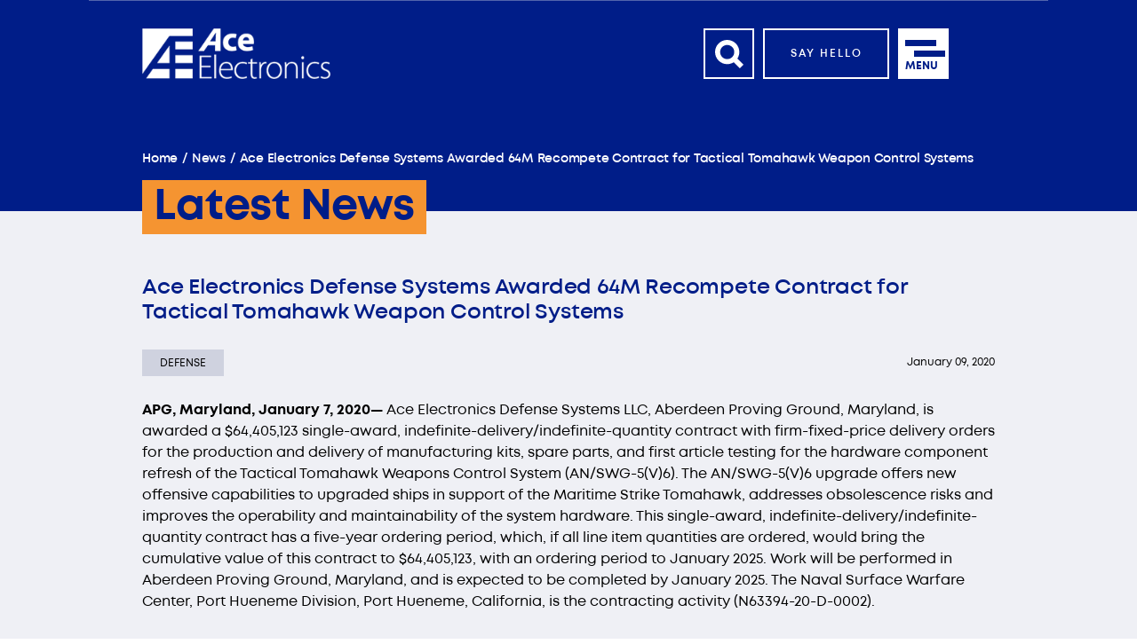

--- FILE ---
content_type: text/html; charset=UTF-8
request_url: https://www.aceelectronics.com/news/ace-electronics-defense-systems-awarded-64m-recompete-contract-for-tactical-tomahawk-weapon-control-system/
body_size: 13574
content:

<!doctype html>
<html xml:lang="en" lang="en">
    <head>
        <meta charset="utf-8" />
        
        <title>Ace Electronics Defense Systems Awarded 64M Recompete Contract for Tactical Tomahawk Weapon Control Systems : News : Ace Electronics</title>
        
        <meta name="viewport" content="width=device-width, initial-scale=1.0">
        <script type="text/javascript" src="https://www.bugherd.com/sidebarv2.js?apikey=uv5yv6vgrsqyt2brnoeylq" async="true"></script>

        <link rel="stylesheet" href="https://www.aceelectronics.com/wp-content/themes/aceelectronics/style.css" />
        <meta name='robots' content='index, follow, max-image-preview:large, max-snippet:-1, max-video-preview:-1' />

	<!-- This site is optimized with the Yoast SEO plugin v26.6 - https://yoast.com/wordpress/plugins/seo/ -->
	<meta name="description" content="APG, Maryland, January 7, 2020— Ace Electronics Defense Systems LLC, Aberdeen Proving Ground, Maryland, is awarded a $64,405,123 single-award,..." />
	<link rel="canonical" href="https://www.aceelectronics.com/news/ace-electronics-defense-systems-awarded-64m-recompete-contract-for-tactical-tomahawk-weapon-control-system/" />
	<meta property="og:locale" content="en_US" />
	<meta property="og:type" content="article" />
	<meta property="og:title" content="Ace Electronics Defense Systems Awarded 64M Recompete Contract for Tactical Tomahawk Weapon Control Systems : News : Ace Electronics" />
	<meta property="og:description" content="APG, Maryland, January 7, 2020— Ace Electronics Defense Systems LLC, Aberdeen Proving Ground, Maryland, is awarded a $64,405,123 single-award,..." />
	<meta property="og:url" content="https://www.aceelectronics.com/news/ace-electronics-defense-systems-awarded-64m-recompete-contract-for-tactical-tomahawk-weapon-control-system/" />
	<meta property="og:site_name" content="Ace Electronics" />
	<meta property="article:publisher" content="https://www.facebook.com/AceElectronicsInc" />
	<meta property="article:published_time" content="2020-01-09T14:39:31+00:00" />
	<meta property="article:modified_time" content="2021-06-30T13:32:44+00:00" />
	<meta name="author" content="edesign" />
	<meta name="twitter:card" content="summary_large_image" />
	<meta name="twitter:creator" content="@AceElectronics_" />
	<meta name="twitter:site" content="@AceElectronics_" />
	<script type="application/ld+json" class="yoast-schema-graph">{"@context":"https://schema.org","@graph":[{"@type":"Article","@id":"https://www.aceelectronics.com/news/ace-electronics-defense-systems-awarded-64m-recompete-contract-for-tactical-tomahawk-weapon-control-system/#article","isPartOf":{"@id":"https://www.aceelectronics.com/news/ace-electronics-defense-systems-awarded-64m-recompete-contract-for-tactical-tomahawk-weapon-control-system/"},"author":{"name":"edesign","@id":"https://www.aceelectronics.com/#/schema/person/f54471cd68b3ae6b2950b8afb3df88e9"},"headline":"Ace Electronics Defense Systems Awarded 64M Recompete Contract for Tactical Tomahawk Weapon Control Systems","datePublished":"2020-01-09T14:39:31+00:00","dateModified":"2021-06-30T13:32:44+00:00","mainEntityOfPage":{"@id":"https://www.aceelectronics.com/news/ace-electronics-defense-systems-awarded-64m-recompete-contract-for-tactical-tomahawk-weapon-control-system/"},"wordCount":267,"commentCount":0,"publisher":{"@id":"https://www.aceelectronics.com/#organization"},"keywords":["Defense"],"inLanguage":"en-US","potentialAction":[{"@type":"CommentAction","name":"Comment","target":["https://www.aceelectronics.com/news/ace-electronics-defense-systems-awarded-64m-recompete-contract-for-tactical-tomahawk-weapon-control-system/#respond"]}]},{"@type":"WebPage","@id":"https://www.aceelectronics.com/news/ace-electronics-defense-systems-awarded-64m-recompete-contract-for-tactical-tomahawk-weapon-control-system/","url":"https://www.aceelectronics.com/news/ace-electronics-defense-systems-awarded-64m-recompete-contract-for-tactical-tomahawk-weapon-control-system/","name":"Ace Electronics Defense Systems Awarded 64M Recompete Contract for Tactical Tomahawk Weapon Control Systems : News : Ace Electronics","isPartOf":{"@id":"https://www.aceelectronics.com/#website"},"datePublished":"2020-01-09T14:39:31+00:00","dateModified":"2021-06-30T13:32:44+00:00","description":"APG, Maryland, January 7, 2020— Ace Electronics Defense Systems LLC, Aberdeen Proving Ground, Maryland, is awarded a $64,405,123 single-award,...","breadcrumb":{"@id":"https://www.aceelectronics.com/news/ace-electronics-defense-systems-awarded-64m-recompete-contract-for-tactical-tomahawk-weapon-control-system/#breadcrumb"},"inLanguage":"en-US","potentialAction":[{"@type":"ReadAction","target":["https://www.aceelectronics.com/news/ace-electronics-defense-systems-awarded-64m-recompete-contract-for-tactical-tomahawk-weapon-control-system/"]}]},{"@type":"BreadcrumbList","@id":"https://www.aceelectronics.com/news/ace-electronics-defense-systems-awarded-64m-recompete-contract-for-tactical-tomahawk-weapon-control-system/#breadcrumb","itemListElement":[{"@type":"ListItem","position":1,"name":"Home","item":"https://www.aceelectronics.com/"},{"@type":"ListItem","position":2,"name":"Ace Electronics Defense Systems Awarded 64M Recompete Contract for Tactical Tomahawk Weapon Control Systems"}]},{"@type":"WebSite","@id":"https://www.aceelectronics.com/#website","url":"https://www.aceelectronics.com/","name":"Ace Electronics","description":"Just another WordPress site","publisher":{"@id":"https://www.aceelectronics.com/#organization"},"potentialAction":[{"@type":"SearchAction","target":{"@type":"EntryPoint","urlTemplate":"https://www.aceelectronics.com/?s={search_term_string}"},"query-input":{"@type":"PropertyValueSpecification","valueRequired":true,"valueName":"search_term_string"}}],"inLanguage":"en-US"},{"@type":"Organization","@id":"https://www.aceelectronics.com/#organization","name":"Ace Electronics","url":"https://www.aceelectronics.com/","logo":{"@type":"ImageObject","inLanguage":"en-US","@id":"https://www.aceelectronics.com/#/schema/logo/image/","url":"http://new.aceelectronics.com/wp-content/uploads/2021/11/ace-electronics.png","contentUrl":"http://new.aceelectronics.com/wp-content/uploads/2021/11/ace-electronics.png","width":351,"height":95,"caption":"Ace Electronics"},"image":{"@id":"https://www.aceelectronics.com/#/schema/logo/image/"},"sameAs":["https://www.facebook.com/AceElectronicsInc","https://x.com/AceElectronics_"]},{"@type":"Person","@id":"https://www.aceelectronics.com/#/schema/person/f54471cd68b3ae6b2950b8afb3df88e9","name":"edesign","image":{"@type":"ImageObject","inLanguage":"en-US","@id":"https://www.aceelectronics.com/#/schema/person/image/","url":"https://secure.gravatar.com/avatar/6440489595cd02ca9fecae332ec420c69dd637460b11f5381f130735b0900e3c?s=96&d=mm&r=g","contentUrl":"https://secure.gravatar.com/avatar/6440489595cd02ca9fecae332ec420c69dd637460b11f5381f130735b0900e3c?s=96&d=mm&r=g","caption":"edesign"},"sameAs":["http://localhost/ace_electronics"],"url":"https://www.aceelectronics.com/news/author/edesign/"}]}</script>
	<!-- / Yoast SEO plugin. -->


<link rel="alternate" type="application/rss+xml" title="Ace Electronics &raquo; Ace Electronics Defense Systems Awarded 64M Recompete Contract for Tactical Tomahawk Weapon Control Systems Comments Feed" href="https://www.aceelectronics.com/news/ace-electronics-defense-systems-awarded-64m-recompete-contract-for-tactical-tomahawk-weapon-control-system/feed/" />
<link rel="alternate" title="oEmbed (JSON)" type="application/json+oembed" href="https://www.aceelectronics.com/wp-json/oembed/1.0/embed?url=https%3A%2F%2Fwww.aceelectronics.com%2Fnews%2Face-electronics-defense-systems-awarded-64m-recompete-contract-for-tactical-tomahawk-weapon-control-system%2F" />
<link rel="alternate" title="oEmbed (XML)" type="text/xml+oembed" href="https://www.aceelectronics.com/wp-json/oembed/1.0/embed?url=https%3A%2F%2Fwww.aceelectronics.com%2Fnews%2Face-electronics-defense-systems-awarded-64m-recompete-contract-for-tactical-tomahawk-weapon-control-system%2F&#038;format=xml" />
<style id='wp-img-auto-sizes-contain-inline-css' type='text/css'>
img:is([sizes=auto i],[sizes^="auto," i]){contain-intrinsic-size:3000px 1500px}
/*# sourceURL=wp-img-auto-sizes-contain-inline-css */
</style>
<style id='wp-emoji-styles-inline-css' type='text/css'>

	img.wp-smiley, img.emoji {
		display: inline !important;
		border: none !important;
		box-shadow: none !important;
		height: 1em !important;
		width: 1em !important;
		margin: 0 0.07em !important;
		vertical-align: -0.1em !important;
		background: none !important;
		padding: 0 !important;
	}
/*# sourceURL=wp-emoji-styles-inline-css */
</style>
<style id='wp-block-library-inline-css' type='text/css'>
:root{--wp-block-synced-color:#7a00df;--wp-block-synced-color--rgb:122,0,223;--wp-bound-block-color:var(--wp-block-synced-color);--wp-editor-canvas-background:#ddd;--wp-admin-theme-color:#007cba;--wp-admin-theme-color--rgb:0,124,186;--wp-admin-theme-color-darker-10:#006ba1;--wp-admin-theme-color-darker-10--rgb:0,107,160.5;--wp-admin-theme-color-darker-20:#005a87;--wp-admin-theme-color-darker-20--rgb:0,90,135;--wp-admin-border-width-focus:2px}@media (min-resolution:192dpi){:root{--wp-admin-border-width-focus:1.5px}}.wp-element-button{cursor:pointer}:root .has-very-light-gray-background-color{background-color:#eee}:root .has-very-dark-gray-background-color{background-color:#313131}:root .has-very-light-gray-color{color:#eee}:root .has-very-dark-gray-color{color:#313131}:root .has-vivid-green-cyan-to-vivid-cyan-blue-gradient-background{background:linear-gradient(135deg,#00d084,#0693e3)}:root .has-purple-crush-gradient-background{background:linear-gradient(135deg,#34e2e4,#4721fb 50%,#ab1dfe)}:root .has-hazy-dawn-gradient-background{background:linear-gradient(135deg,#faaca8,#dad0ec)}:root .has-subdued-olive-gradient-background{background:linear-gradient(135deg,#fafae1,#67a671)}:root .has-atomic-cream-gradient-background{background:linear-gradient(135deg,#fdd79a,#004a59)}:root .has-nightshade-gradient-background{background:linear-gradient(135deg,#330968,#31cdcf)}:root .has-midnight-gradient-background{background:linear-gradient(135deg,#020381,#2874fc)}:root{--wp--preset--font-size--normal:16px;--wp--preset--font-size--huge:42px}.has-regular-font-size{font-size:1em}.has-larger-font-size{font-size:2.625em}.has-normal-font-size{font-size:var(--wp--preset--font-size--normal)}.has-huge-font-size{font-size:var(--wp--preset--font-size--huge)}.has-text-align-center{text-align:center}.has-text-align-left{text-align:left}.has-text-align-right{text-align:right}.has-fit-text{white-space:nowrap!important}#end-resizable-editor-section{display:none}.aligncenter{clear:both}.items-justified-left{justify-content:flex-start}.items-justified-center{justify-content:center}.items-justified-right{justify-content:flex-end}.items-justified-space-between{justify-content:space-between}.screen-reader-text{border:0;clip-path:inset(50%);height:1px;margin:-1px;overflow:hidden;padding:0;position:absolute;width:1px;word-wrap:normal!important}.screen-reader-text:focus{background-color:#ddd;clip-path:none;color:#444;display:block;font-size:1em;height:auto;left:5px;line-height:normal;padding:15px 23px 14px;text-decoration:none;top:5px;width:auto;z-index:100000}html :where(.has-border-color){border-style:solid}html :where([style*=border-top-color]){border-top-style:solid}html :where([style*=border-right-color]){border-right-style:solid}html :where([style*=border-bottom-color]){border-bottom-style:solid}html :where([style*=border-left-color]){border-left-style:solid}html :where([style*=border-width]){border-style:solid}html :where([style*=border-top-width]){border-top-style:solid}html :where([style*=border-right-width]){border-right-style:solid}html :where([style*=border-bottom-width]){border-bottom-style:solid}html :where([style*=border-left-width]){border-left-style:solid}html :where(img[class*=wp-image-]){height:auto;max-width:100%}:where(figure){margin:0 0 1em}html :where(.is-position-sticky){--wp-admin--admin-bar--position-offset:var(--wp-admin--admin-bar--height,0px)}@media screen and (max-width:600px){html :where(.is-position-sticky){--wp-admin--admin-bar--position-offset:0px}}

/*# sourceURL=wp-block-library-inline-css */
</style><style id='wp-block-paragraph-inline-css' type='text/css'>
.is-small-text{font-size:.875em}.is-regular-text{font-size:1em}.is-large-text{font-size:2.25em}.is-larger-text{font-size:3em}.has-drop-cap:not(:focus):first-letter{float:left;font-size:8.4em;font-style:normal;font-weight:100;line-height:.68;margin:.05em .1em 0 0;text-transform:uppercase}body.rtl .has-drop-cap:not(:focus):first-letter{float:none;margin-left:.1em}p.has-drop-cap.has-background{overflow:hidden}:root :where(p.has-background){padding:1.25em 2.375em}:where(p.has-text-color:not(.has-link-color)) a{color:inherit}p.has-text-align-left[style*="writing-mode:vertical-lr"],p.has-text-align-right[style*="writing-mode:vertical-rl"]{rotate:180deg}
/*# sourceURL=https://www.aceelectronics.com/wp-includes/blocks/paragraph/style.min.css */
</style>
<style id='global-styles-inline-css' type='text/css'>
:root{--wp--preset--aspect-ratio--square: 1;--wp--preset--aspect-ratio--4-3: 4/3;--wp--preset--aspect-ratio--3-4: 3/4;--wp--preset--aspect-ratio--3-2: 3/2;--wp--preset--aspect-ratio--2-3: 2/3;--wp--preset--aspect-ratio--16-9: 16/9;--wp--preset--aspect-ratio--9-16: 9/16;--wp--preset--color--black: #000000;--wp--preset--color--cyan-bluish-gray: #abb8c3;--wp--preset--color--white: #ffffff;--wp--preset--color--pale-pink: #f78da7;--wp--preset--color--vivid-red: #cf2e2e;--wp--preset--color--luminous-vivid-orange: #ff6900;--wp--preset--color--luminous-vivid-amber: #fcb900;--wp--preset--color--light-green-cyan: #7bdcb5;--wp--preset--color--vivid-green-cyan: #00d084;--wp--preset--color--pale-cyan-blue: #8ed1fc;--wp--preset--color--vivid-cyan-blue: #0693e3;--wp--preset--color--vivid-purple: #9b51e0;--wp--preset--gradient--vivid-cyan-blue-to-vivid-purple: linear-gradient(135deg,rgb(6,147,227) 0%,rgb(155,81,224) 100%);--wp--preset--gradient--light-green-cyan-to-vivid-green-cyan: linear-gradient(135deg,rgb(122,220,180) 0%,rgb(0,208,130) 100%);--wp--preset--gradient--luminous-vivid-amber-to-luminous-vivid-orange: linear-gradient(135deg,rgb(252,185,0) 0%,rgb(255,105,0) 100%);--wp--preset--gradient--luminous-vivid-orange-to-vivid-red: linear-gradient(135deg,rgb(255,105,0) 0%,rgb(207,46,46) 100%);--wp--preset--gradient--very-light-gray-to-cyan-bluish-gray: linear-gradient(135deg,rgb(238,238,238) 0%,rgb(169,184,195) 100%);--wp--preset--gradient--cool-to-warm-spectrum: linear-gradient(135deg,rgb(74,234,220) 0%,rgb(151,120,209) 20%,rgb(207,42,186) 40%,rgb(238,44,130) 60%,rgb(251,105,98) 80%,rgb(254,248,76) 100%);--wp--preset--gradient--blush-light-purple: linear-gradient(135deg,rgb(255,206,236) 0%,rgb(152,150,240) 100%);--wp--preset--gradient--blush-bordeaux: linear-gradient(135deg,rgb(254,205,165) 0%,rgb(254,45,45) 50%,rgb(107,0,62) 100%);--wp--preset--gradient--luminous-dusk: linear-gradient(135deg,rgb(255,203,112) 0%,rgb(199,81,192) 50%,rgb(65,88,208) 100%);--wp--preset--gradient--pale-ocean: linear-gradient(135deg,rgb(255,245,203) 0%,rgb(182,227,212) 50%,rgb(51,167,181) 100%);--wp--preset--gradient--electric-grass: linear-gradient(135deg,rgb(202,248,128) 0%,rgb(113,206,126) 100%);--wp--preset--gradient--midnight: linear-gradient(135deg,rgb(2,3,129) 0%,rgb(40,116,252) 100%);--wp--preset--font-size--small: 13px;--wp--preset--font-size--medium: 20px;--wp--preset--font-size--large: 36px;--wp--preset--font-size--x-large: 42px;--wp--preset--spacing--20: 0.44rem;--wp--preset--spacing--30: 0.67rem;--wp--preset--spacing--40: 1rem;--wp--preset--spacing--50: 1.5rem;--wp--preset--spacing--60: 2.25rem;--wp--preset--spacing--70: 3.38rem;--wp--preset--spacing--80: 5.06rem;--wp--preset--shadow--natural: 6px 6px 9px rgba(0, 0, 0, 0.2);--wp--preset--shadow--deep: 12px 12px 50px rgba(0, 0, 0, 0.4);--wp--preset--shadow--sharp: 6px 6px 0px rgba(0, 0, 0, 0.2);--wp--preset--shadow--outlined: 6px 6px 0px -3px rgb(255, 255, 255), 6px 6px rgb(0, 0, 0);--wp--preset--shadow--crisp: 6px 6px 0px rgb(0, 0, 0);}:where(.is-layout-flex){gap: 0.5em;}:where(.is-layout-grid){gap: 0.5em;}body .is-layout-flex{display: flex;}.is-layout-flex{flex-wrap: wrap;align-items: center;}.is-layout-flex > :is(*, div){margin: 0;}body .is-layout-grid{display: grid;}.is-layout-grid > :is(*, div){margin: 0;}:where(.wp-block-columns.is-layout-flex){gap: 2em;}:where(.wp-block-columns.is-layout-grid){gap: 2em;}:where(.wp-block-post-template.is-layout-flex){gap: 1.25em;}:where(.wp-block-post-template.is-layout-grid){gap: 1.25em;}.has-black-color{color: var(--wp--preset--color--black) !important;}.has-cyan-bluish-gray-color{color: var(--wp--preset--color--cyan-bluish-gray) !important;}.has-white-color{color: var(--wp--preset--color--white) !important;}.has-pale-pink-color{color: var(--wp--preset--color--pale-pink) !important;}.has-vivid-red-color{color: var(--wp--preset--color--vivid-red) !important;}.has-luminous-vivid-orange-color{color: var(--wp--preset--color--luminous-vivid-orange) !important;}.has-luminous-vivid-amber-color{color: var(--wp--preset--color--luminous-vivid-amber) !important;}.has-light-green-cyan-color{color: var(--wp--preset--color--light-green-cyan) !important;}.has-vivid-green-cyan-color{color: var(--wp--preset--color--vivid-green-cyan) !important;}.has-pale-cyan-blue-color{color: var(--wp--preset--color--pale-cyan-blue) !important;}.has-vivid-cyan-blue-color{color: var(--wp--preset--color--vivid-cyan-blue) !important;}.has-vivid-purple-color{color: var(--wp--preset--color--vivid-purple) !important;}.has-black-background-color{background-color: var(--wp--preset--color--black) !important;}.has-cyan-bluish-gray-background-color{background-color: var(--wp--preset--color--cyan-bluish-gray) !important;}.has-white-background-color{background-color: var(--wp--preset--color--white) !important;}.has-pale-pink-background-color{background-color: var(--wp--preset--color--pale-pink) !important;}.has-vivid-red-background-color{background-color: var(--wp--preset--color--vivid-red) !important;}.has-luminous-vivid-orange-background-color{background-color: var(--wp--preset--color--luminous-vivid-orange) !important;}.has-luminous-vivid-amber-background-color{background-color: var(--wp--preset--color--luminous-vivid-amber) !important;}.has-light-green-cyan-background-color{background-color: var(--wp--preset--color--light-green-cyan) !important;}.has-vivid-green-cyan-background-color{background-color: var(--wp--preset--color--vivid-green-cyan) !important;}.has-pale-cyan-blue-background-color{background-color: var(--wp--preset--color--pale-cyan-blue) !important;}.has-vivid-cyan-blue-background-color{background-color: var(--wp--preset--color--vivid-cyan-blue) !important;}.has-vivid-purple-background-color{background-color: var(--wp--preset--color--vivid-purple) !important;}.has-black-border-color{border-color: var(--wp--preset--color--black) !important;}.has-cyan-bluish-gray-border-color{border-color: var(--wp--preset--color--cyan-bluish-gray) !important;}.has-white-border-color{border-color: var(--wp--preset--color--white) !important;}.has-pale-pink-border-color{border-color: var(--wp--preset--color--pale-pink) !important;}.has-vivid-red-border-color{border-color: var(--wp--preset--color--vivid-red) !important;}.has-luminous-vivid-orange-border-color{border-color: var(--wp--preset--color--luminous-vivid-orange) !important;}.has-luminous-vivid-amber-border-color{border-color: var(--wp--preset--color--luminous-vivid-amber) !important;}.has-light-green-cyan-border-color{border-color: var(--wp--preset--color--light-green-cyan) !important;}.has-vivid-green-cyan-border-color{border-color: var(--wp--preset--color--vivid-green-cyan) !important;}.has-pale-cyan-blue-border-color{border-color: var(--wp--preset--color--pale-cyan-blue) !important;}.has-vivid-cyan-blue-border-color{border-color: var(--wp--preset--color--vivid-cyan-blue) !important;}.has-vivid-purple-border-color{border-color: var(--wp--preset--color--vivid-purple) !important;}.has-vivid-cyan-blue-to-vivid-purple-gradient-background{background: var(--wp--preset--gradient--vivid-cyan-blue-to-vivid-purple) !important;}.has-light-green-cyan-to-vivid-green-cyan-gradient-background{background: var(--wp--preset--gradient--light-green-cyan-to-vivid-green-cyan) !important;}.has-luminous-vivid-amber-to-luminous-vivid-orange-gradient-background{background: var(--wp--preset--gradient--luminous-vivid-amber-to-luminous-vivid-orange) !important;}.has-luminous-vivid-orange-to-vivid-red-gradient-background{background: var(--wp--preset--gradient--luminous-vivid-orange-to-vivid-red) !important;}.has-very-light-gray-to-cyan-bluish-gray-gradient-background{background: var(--wp--preset--gradient--very-light-gray-to-cyan-bluish-gray) !important;}.has-cool-to-warm-spectrum-gradient-background{background: var(--wp--preset--gradient--cool-to-warm-spectrum) !important;}.has-blush-light-purple-gradient-background{background: var(--wp--preset--gradient--blush-light-purple) !important;}.has-blush-bordeaux-gradient-background{background: var(--wp--preset--gradient--blush-bordeaux) !important;}.has-luminous-dusk-gradient-background{background: var(--wp--preset--gradient--luminous-dusk) !important;}.has-pale-ocean-gradient-background{background: var(--wp--preset--gradient--pale-ocean) !important;}.has-electric-grass-gradient-background{background: var(--wp--preset--gradient--electric-grass) !important;}.has-midnight-gradient-background{background: var(--wp--preset--gradient--midnight) !important;}.has-small-font-size{font-size: var(--wp--preset--font-size--small) !important;}.has-medium-font-size{font-size: var(--wp--preset--font-size--medium) !important;}.has-large-font-size{font-size: var(--wp--preset--font-size--large) !important;}.has-x-large-font-size{font-size: var(--wp--preset--font-size--x-large) !important;}
/*# sourceURL=global-styles-inline-css */
</style>

<style id='classic-theme-styles-inline-css' type='text/css'>
/*! This file is auto-generated */
.wp-block-button__link{color:#fff;background-color:#32373c;border-radius:9999px;box-shadow:none;text-decoration:none;padding:calc(.667em + 2px) calc(1.333em + 2px);font-size:1.125em}.wp-block-file__button{background:#32373c;color:#fff;text-decoration:none}
/*# sourceURL=/wp-includes/css/classic-themes.min.css */
</style>
<link rel="https://api.w.org/" href="https://www.aceelectronics.com/wp-json/" /><link rel="alternate" title="JSON" type="application/json" href="https://www.aceelectronics.com/wp-json/wp/v2/posts/781" /><link rel="EditURI" type="application/rsd+xml" title="RSD" href="https://www.aceelectronics.com/xmlrpc.php?rsd" />
<meta name="generator" content="WordPress 6.9" />
<link rel='shortlink' href='https://www.aceelectronics.com/?p=781' />

		<!-- GA Google Analytics @ https://m0n.co/ga -->
		<script async src="https://www.googletagmanager.com/gtag/js?id=G-WHW0W9QK2M"></script>
		<script>
			window.dataLayer = window.dataLayer || [];
			function gtag(){dataLayer.push(arguments);}
			gtag('js', new Date());
			gtag('config', 'G-WHW0W9QK2M');
		</script>

	
		<script>
		(function(h,o,t,j,a,r){
			h.hj=h.hj||function(){(h.hj.q=h.hj.q||[]).push(arguments)};
			h._hjSettings={hjid:2750102,hjsv:5};
			a=o.getElementsByTagName('head')[0];
			r=o.createElement('script');r.async=1;
			r.src=t+h._hjSettings.hjid+j+h._hjSettings.hjsv;
			a.appendChild(r);
		})(window,document,'//static.hotjar.com/c/hotjar-','.js?sv=');
		</script>
		        <link rel="stylesheet" href="https://www.aceelectronics.com/wp-content/themes/aceelectronics/css/main-style.css?v=20250507" />

        <link rel="icon" type="image/png" href="https://www.aceelectronics.com/wp-content/themes/aceelectronics/images/ace_icon.png" sizes="16x16">
    </head>
    <body>
    <header class="header" id="header">
        <div class="main-wrap wider">
            <div class="header-content-container">
                <div class="header-content">
                    <div class="header-logo-container">
                        <a href="https://www.aceelectronics.com/" class="header-logo">
                                                            <img src="https://www.aceelectronics.com/wp-content/themes/aceelectronics/images/header/logo-white.png" alt="ace electrinics logo" class="template-image">
                                <img src="https://www.aceelectronics.com/wp-content/themes/aceelectronics/images/header/logo-blue.png" alt="ace electrinics logo" class="color-image">
                                                    </a>
                    </div>
                    <div class="header-top-container">
                        <div class="header-search-container d-only">
                            <form action="https://www.aceelectronics.com/" class="search-form">
                                <div class="search-item">
                                    <input type="text" name="s" value=""  class="header-search-input" autocomplete="off" id="header-search-input">
                                    <label for="header-search-input" class="accessibility-text" aria-label="header search input">header search input</label>
                                </div>
                                <div class="search-submit-btn-container">
                                    <button type="submit" class="submit-search-btn">
                                        <svg class="search-svg" version="1.1" baseProfile="tiny" xmlns="http://www.w3.org/2000/svg" xmlns:xlink="http://www.w3.org/1999/xlink" x="0px" y="0px" width="40.001px" height="40.007px" viewBox="0 0 40.001 40.007" xml:space="preserve">
                                            <g>
                                                <path class="fill-elem" fill="#FFFFFF" d="M17.075,34.165c-4.563,0-8.853-1.777-12.079-5.003c-6.661-6.661-6.661-17.499,0-24.159
                                                    C8.222,1.776,12.512,0,17.074,0c4.563,0,8.854,1.776,12.08,5.003c6.661,6.661,6.661,17.498,0,24.159
                                                    C25.929,32.388,21.639,34.165,17.075,34.165z M17.074,7.114c-2.662,0-5.165,1.037-7.048,2.92c-3.886,3.886-3.886,10.21,0,14.097
                                                    c1.883,1.883,4.387,2.919,7.049,2.919c2.663,0,5.166-1.037,7.048-2.919c3.887-3.886,3.887-10.21,0-14.097
                                                    C22.24,8.151,19.737,7.114,17.074,7.114z"/>
                                            </g>
                                            <g>
                                                
                                                    <rect  class="fill-elem" x="24.393" y="28.511" transform="matrix(0.7072 0.7071 -0.7071 0.7072 32.064 -13.2784)" fill="#FFFFFF" width="15.338" height="7.115"/>
                                            </g>
                                        </svg>
                                        <span class="accessibility-text">search submit button</span>
                                    </button>
                                    <div class="open-search-fld-btn"></div>
                                </div>
                            </form>
                        </div>
                        <div class="header-btn-container d-only">
                            <a href="https://www.aceelectronics.com/contact/" class="fill-text-link">
                                <span class="default-text">Say Hello</span>
                                <span class="hover-text">
                                    <span class="hover-text-content">Say Hello</span>
                                </span>
                            </a>
                        </div>
                        <div class="menu-btn-container">
                            <button class="menu-btn" id="menu-btn">
                                <span class="lines-wrap">
                                    <span class="line line1"></span>
                                    <span class="line line2"></span>
                                    <span class="line-text line3">
                                        MENU
                                    </span>
                                </span>
                            </button>
                        </div>
                    </div>
                </div>
                <div class="supermenu-container">
                    <div class="supermenu-container-inner">
                        <div class="header-search-container m-only">
                            <form action="" class="search-form">
                                <div class="search-item">
                                    <input type="text" name="name" value=""  class="header-search-input" id="header-search-input-mobile" autocomplete="off">
                                    <label for="header-search-input-mobile" class="accessibility-text" aria-label="header search input">mobile header search input</label>
                                </div>
                                <div class="search-submit-btn-container">
                                    <button type="submit" class="submit-search-btn">
                                        <svg class="search-svg" version="1.1" baseProfile="tiny" xmlns="http://www.w3.org/2000/svg" xmlns:xlink="http://www.w3.org/1999/xlink" x="0px" y="0px" width="40.001px" height="40.007px" viewBox="0 0 40.001 40.007" xml:space="preserve">
                                            <g>
                                                <path class="fill-elem" fill="#FFFFFF" d="M17.075,34.165c-4.563,0-8.853-1.777-12.079-5.003c-6.661-6.661-6.661-17.499,0-24.159
                                                    C8.222,1.776,12.512,0,17.074,0c4.563,0,8.854,1.776,12.08,5.003c6.661,6.661,6.661,17.498,0,24.159
                                                    C25.929,32.388,21.639,34.165,17.075,34.165z M17.074,7.114c-2.662,0-5.165,1.037-7.048,2.92c-3.886,3.886-3.886,10.21,0,14.097
                                                    c1.883,1.883,4.387,2.919,7.049,2.919c2.663,0,5.166-1.037,7.048-2.919c3.887-3.886,3.887-10.21,0-14.097
                                                    C22.24,8.151,19.737,7.114,17.074,7.114z"/>
                                            </g>
                                            <g>
                                                
                                                    <rect  class="fill-elem" x="24.393" y="28.511" transform="matrix(0.7072 0.7071 -0.7071 0.7072 32.064 -13.2784)" fill="#FFFFFF" width="15.338" height="7.115"/>
                                            </g>
                                        </svg>
                                        <span class="accessibility-text">search submit button</span>
                                    </button>
                                    <div class="open-search-fld-btn"></div>
                                </div>
                            </form>
                        </div>
                        <div class="supermenu-nav">
                            <div class="supermenu-nav-grid">
                                <div class="supermenu-nav-col">
                                    <div class="supermenu-nav-col-inner">
                                        <h5 class="supermenu-title t_c c_black">
                                            Products & Services
                                        </h5>
                                                                                <ul class="supermenu-list">
                                                                                                                                            <li class="supermenu-list-item sub-menu">
                                                                                                            <button class="sub-menu-btn">
                                                            <span class="accessibility-text">submenu arrow button</span>
                                                        </button>
                                                                                                        <a href="https://www.aceelectronics.com/products-categories/manufacturing/" class="supermenu-list-link">Manufacturing</a>
                                                    <ul class="sub-menu-dropdown">
                                                         
                                                            <li class="sub-menu-list-item">
                                                                <a href="https://www.aceelectronics.com/products/electromechanical-assemblies/" class="sub-menu-list-link">
                                                                    Electromechanical Assemblies                                                                </a>
                                                            </li>
                                                         
                                                            <li class="sub-menu-list-item">
                                                                <a href="https://www.aceelectronics.com/products/kitting-installation-kits/" class="sub-menu-list-link">
                                                                    Ace Knows Installation Kits                                                                </a>
                                                            </li>
                                                         
                                                            <li class="sub-menu-list-item">
                                                                <a href="https://www.aceelectronics.com/products/cable-assemblies/" class="sub-menu-list-link">
                                                                    Cable Assemblies                                                                </a>
                                                            </li>
                                                         
                                                            <li class="sub-menu-list-item">
                                                                <a href="https://www.aceelectronics.com/products/injection-molding/" class="sub-menu-list-link">
                                                                    Injection Molding                                                                </a>
                                                            </li>
                                                         
                                                            <li class="sub-menu-list-item">
                                                                <a href="https://www.aceelectronics.com/products/box-builds/" class="sub-menu-list-link">
                                                                    Box Build Assembly                                                                </a>
                                                            </li>
                                                         
                                                            <li class="sub-menu-list-item">
                                                                <a href="https://www.aceelectronics.com/products/integrated-racks/" class="sub-menu-list-link">
                                                                    Integrated Racks                                                                </a>
                                                            </li>
                                                         
                                                            <li class="sub-menu-list-item">
                                                                <a href="https://www.aceelectronics.com/products/custom-electronics/" class="sub-menu-list-link">
                                                                    Custom Electronics                                                                </a>
                                                            </li>
                                                                                                            </ul>
                                                </li>
                                                                                                                                            <li class="supermenu-list-item ">
                                                                                                        <a href="https://www.aceelectronics.com/products-categories/engineering-support/" class="supermenu-list-link">Engineering Support</a>
                                                    <ul class="sub-menu-dropdown">
                                                                                                            </ul>
                                                </li>
                                                                                                                                            <li class="supermenu-list-item sub-menu">
                                                                                                            <button class="sub-menu-btn">
                                                            <span class="accessibility-text">submenu arrow button</span>
                                                        </button>
                                                                                                        <a href="https://www.aceelectronics.com/products-categories/professional-services/" class="supermenu-list-link">Professional Services</a>
                                                    <ul class="sub-menu-dropdown">
                                                         
                                                            <li class="sub-menu-list-item">
                                                                <a href="https://www.aceelectronics.com/products/engineering-services/" class="sub-menu-list-link">
                                                                    Engineering Services                                                                </a>
                                                            </li>
                                                         
                                                            <li class="sub-menu-list-item">
                                                                <a href="https://www.aceelectronics.com/products/logistics-and-sustainment/" class="sub-menu-list-link">
                                                                    Logistics and Sustainment                                                                </a>
                                                            </li>
                                                         
                                                            <li class="sub-menu-list-item">
                                                                <a href="https://www.aceelectronics.com/products/program-management/" class="sub-menu-list-link">
                                                                    Program Management                                                                </a>
                                                            </li>
                                                         
                                                            <li class="sub-menu-list-item">
                                                                <a href="https://www.aceelectronics.com/products/contract-manufacturing/" class="sub-menu-list-link">
                                                                    Contract Manufacturing                                                                </a>
                                                            </li>
                                                                                                            </ul>
                                                </li>
                                                                                    </ul>
                                    </div>
                                </div>
                                <div class="supermenu-nav-col">
                                    <div class="supermenu-nav-col-inner">
                                        <h5 class="supermenu-title t_c c_black">
                                            Industries
                                        </h5>
                                                                                <ul class="supermenu-list">
                                             
                                                <li class="supermenu-list-item">
                                                    <a href="https://www.aceelectronics.com/industries/defense-military-spec-cables/" class="supermenu-list-link">Defense/Military</a>
                                                </li>
                                             
                                                <li class="supermenu-list-item">
                                                    <a href="https://www.aceelectronics.com/industries/aerospace/" class="supermenu-list-link">Aerospace</a>
                                                </li>
                                             
                                                <li class="supermenu-list-item">
                                                    <a href="https://www.aceelectronics.com/industries/robotics-industrial/" class="supermenu-list-link">Robotics/Industrial</a>
                                                </li>
                                             
                                                <li class="supermenu-list-item">
                                                    <a href="https://www.aceelectronics.com/industries/medical-equipment-cables/" class="supermenu-list-link">Medical</a>
                                                </li>
                                             
                                                <li class="supermenu-list-item">
                                                    <a href="https://www.aceelectronics.com/industries/railway-system-technology/" class="supermenu-list-link">Rail</a>
                                                </li>
                                                                                    </ul>
                                    </div>
                                </div>
                                <div class="supermenu-nav-col">
                                    <div class="supermenu-nav-col-inner">
                                        <h5 class="supermenu-title t_c c_black">
                                            Company
                                        </h5>
                                        <ul class="supermenu-list">
                                            <li class="supermenu-list-item sub-menu">
                                                <button class="sub-menu-btn">
                                                    <span class="accessibility-text">submenu arrow button</span>
                                                </button>
                                                                                                <a href="https://www.aceelectronics.com/why/" class="supermenu-list-link">About Us</a>
                                                <ul class="sub-menu-dropdown">
                                                    <li class="sub-menu-list-item">
                                                        <a href="https://www.aceelectronics.com/why/" class="sub-menu-list-link">
                                                            Why
                                                        </a>
                                                    </li>
                                                    <li class="sub-menu-list-item">
                                                        <a href="https://www.aceelectronics.com/why/#mission-section" class="sub-menu-list-link">
                                                            Mission
                                                        </a>
                                                    </li>
                                                    <li class="sub-menu-list-item">
                                                        <a href="https://www.aceelectronics.com/why/#quality-section" class="sub-menu-list-link">
                                                            Quality
                                                        </a>
                                                    </li>
                                                    <li class="sub-menu-list-item">
                                                        <a href="https://www.aceelectronics.com/why/#team-section" class="sub-menu-list-link">
                                                            Team
                                                        </a>
                                                    </li>
                                                    <li class="sub-menu-list-item">
                                                        <a href="https://www.aceelectronics.com/why/#history-section" class="sub-menu-list-link">
                                                            Our History
                                                        </a>
                                                    </li>
                                                </ul>
                                            </li>
                                            <li class="supermenu-list-item">
                                                <a href="https://www.aceelectronics.com/news/" class="supermenu-list-link">Latest News</a>
                                                
                                            </li>
                                            <li class="supermenu-list-item">
                                                <a href="https://www.aceelectronics.com/careers/" class="supermenu-list-link">Careers and Culture</a>
                                                
                                            </li>
                                            <li class="supermenu-list-item">
                                                <a href="https://www.aceelectronics.com/contracts/" class="supermenu-list-link">Contract Vehicles</a>
                                            </li>
                                            <li class="supermenu-list-item">
                                                <a href="https://www.aceelectronics.com/certificates/" class="supermenu-list-link">Certificates</a>
                                            </li>                                            
                                            <li class="supermenu-list-item sub-menu">
                                                <button class="sub-menu-btn">
                                                    <span class="accessibility-text">submenu arrow button</span>
                                                </button>
                                                <span class="supermenu-list-link footer-popup-btn">Terms & Conditions</span>
                                                <ul class="sub-menu-dropdown">
                                                    <li class="sub-menu-list-item">
                                                        <a href="https://www.aceelectronics.com/wp-content/uploads/2021/11/REV-11.29.21-FRM-300-007-Ace-Electronics-Customer-Terms-and-Conditions.pdf" target="_blank" class="sub-menu-list-link">
                                                            I am a customer
                                                        </a>
                                                    </li>
                                                    <li class="sub-menu-list-item">
                                                        <a href="https://www.aceelectronics.com/wp-content/uploads/FRM-300-005-ACE-Electronics-Vendor-T-Cs-Rev-06252024.pdf" target="_blank" class="sub-menu-list-link">
                                                            I am a vendor
                                                        </a>
                                                    </li>
                                                    <li class="sub-menu-list-item">
                                                        <a href="" target="_blank" class="sub-menu-list-link">
                                                            Quality clauses
                                                        </a>
                                                    </li>
                                                    
                                                </ul>
                                            </li>
                                        </ul>
                                    </div>
                                </div>
                            </div>
                        </div>
                    </div>
                </div>
            </div>
        </div>
    </header><div class="news-detail-page">
    <div class="inner-intro only-title color-bg">
        <div class="inner-intro-container of-h anim-block">
            <div class="main-wrap">
                <div class="breadcrumb-row anim-elem">
                    <a href="https://www.aceelectronics.com/" class="breadcrumb-link">Home</a>
                    <span class="breadcrumb-separator">/</span>
                    <a href="https://www.aceelectronics.com/news/" class="breadcrumb-link">News</a>
                    <span class="breadcrumb-separator">/</span>
                    <span class="breadcrumb-link">Ace Electronics Defense Systems Awarded 64M Recompete Contract for Tactical Tomahawk Weapon Control Systems</span>

                </div>
                <div class="inner-intro-content">
                    <div class="intro-title-wrap inner-intro-title-wrap t_c c_blue">
                        <h1 class="medium-title title-bg t_c c_blue_1 anim-elem top">
                            <strong>Latest News</strong>
                        </h1>
                    </div>
                </div>
            </div>
        </div>
    </div>
    <div class="detail-news-section pTop-110">
        <div class="main-wrap">
            <!-- please add class 'two-col-container'  to 'detail-news-container' for two col-->
            <div class="detail-news-container  fz-0 anim-block">
                <div class="detail-news-col anim-elem">
                    <div class="title-wrap">
                        <h2 class="title-desc t_c c_blue">
                        Ace Electronics Defense Systems Awarded 64M Recompete Contract for Tactical Tomahawk Weapon Control Systems                        </h2>
                    </div>
                    <div class="news-label-row pTop-40">
                        <span class="news-label">
                                                        Defense                        </span>
                        <span class="news-label-date">January 09, 2020</span>
                    </div>
                    <div class="detail-news-content pTop-40">
                        <div class="text-block-content t_c c_black">
                            <p><strong>APG, Maryland, January 7, 2020— </strong>Ace Electronics Defense Systems LLC, Aberdeen Proving Ground, Maryland, is awarded a $64,405,123 single-award, indefinite-delivery/indefinite-quantity contract with firm-fixed-price delivery orders for the production and delivery of manufacturing kits, spare parts, and first article testing for the hardware component refresh of the Tactical Tomahawk Weapons Control System (AN/SWG-5(V)6). The AN/SWG-5(V)6 upgrade offers new offensive capabilities to upgraded ships in support of the Maritime Strike Tomahawk, addresses obsolescence risks and improves the operability and maintainability of the system hardware. This single-award, indefinite-delivery/indefinite-quantity contract has a five-year ordering period, which, if all line item quantities are ordered, would bring the cumulative value of this contract to $64,405,123, with an ordering period to January 2025. Work will be performed in Aberdeen Proving Ground, Maryland, and is expected to be completed by January 2025. The Naval Surface Warfare Center, Port Hueneme Division, Port Hueneme, California, is the contracting activity (N63394-20-D-0002).</p>
<p>&nbsp;</p>
<p><strong>About Ace Electronics Defense Systems</strong></p>
<p>Ace Electronics Defense Systems specializes in manufacturing custom cable assemblies and electronics. Ace Electronics is 100% committed to meeting the specialized requirements for our customers to exceed all expectations. Also, our state-of-the-art manufacturing facilities support rapid prototyping, full-scale production runs, and are equipped with the latest manufacturing and test equipment, as well as injection molding machines. We not only pride ourselves on setting high quality standards but in achieving them as well; thus, we are proud to say that we are an AS9100D certified company. For more information contact us at&nbsp;<a href="mailto:info@aceelectronics.com">info@aceelectronics.com</a>.</p>
                        </div>
                    </div>
                </div>
                                    <div class="share-row pTop-60">
                        <span class="share-text">
                            Share this:
                        </span>
                        <div class="social-row">
                            <div class="social-row-item">
                                <a href="https://www.facebook.com/sharer/sharer.php?u=https://www.aceelectronics.com/news/ace-electronics-defense-systems-awarded-64m-recompete-contract-for-tactical-tomahawk-weapon-control-system/" class="social-link" target="_blank">
                                    <img src="https://www.aceelectronics.com/wp-content/themes/aceelectronics/images/social/fb-dark.png" alt="facebook icon">
                                </a>
                            </div>
                            <div class="social-row-item">
                                <a href="https://twitter.com/intent/tweet?url=https://www.aceelectronics.com/news/ace-electronics-defense-systems-awarded-64m-recompete-contract-for-tactical-tomahawk-weapon-control-system/" class="social-link" target="_blank">
                                    <img src="https://www.aceelectronics.com/wp-content/themes/aceelectronics/images/social/twitter-dark.png" alt="twitter icon">
                                </a>
                            </div>
                            <div class="social-row-item">
                                <a href="https://www.linkedin.com/shareArticle?mini=true&amp;url=https://www.aceelectronics.com/news/ace-electronics-defense-systems-awarded-64m-recompete-contract-for-tactical-tomahawk-weapon-control-system//&amp;title=&amp;summary=&amp;source=" class="social-link" target="_blank">
                                    <img src="https://www.aceelectronics.com/wp-content/themes/aceelectronics/images/social/linkedin-dark.png" alt="linkedin icon">
                                </a>
                            </div>
                        </div>
                    </div>
                            </div>
        </div>
    </div>
    <!-- news slider -->
    <div class="home-news-section pTop-35 pBot-150 of-h anim-block">
        <div class="news-section-title-wrap">
            <div class="main-wrap anim-elem">
                <h6 class="title-desc t_c c_blue">
                    Related news
                </h6>
            </div>
        </div>
                <div class="news-section-block anim-elem right-500">
            <div class="news-slider swiper-slider prod-grid-slider">
                <div class="news-slider-wrap swiper-wrapper">
                                            <div class="news-slide swiper-slide">
                            <a href="https://www.aceelectronics.com/news/ace-electronics-defense-systems-is-a-proud-sponsor-and-exhibitor-at-gvsets-august-2025/" class="news-slide-link">
                                <!-- size 387x218-->
                                                                <span class="news-image-block">
                                                                    </span>
                                <span class="news-label-row pTop-30">
                                    <span class="news-label">
                                                                                Defense                                    </span>
                                    <span class="news-label-date">July 30, 2025</span>
                                </span>
                                <span class="news-title-row pTop-25"> 
                                    <span class="news-title">
                                        Ace Electronics Defense Systems is a Proud Sponsor and Exhibitor at GVSETS August 2025                                    </span>
                                </span>
                                <span class="news-content-row pTop-25">
                                    <p>Novi, MI, August 12th, 2025&nbsp;– This year, Ace Electronics Defense Systems is a proud sponsor and exhibitor of the NDIA Michigan Chapters 14th annual Ground Vehicle Systems Engineering &amp; Technology Symposium &amp; Modernization Update (GVSETS). The event will be hosted in Novi, MI, August 12th to 14th, 2025. Found at the Suburban Collection Showcase, this [&hellip;]</p>
                                </span>
                                <span class="news-btn-container pTop-25">
                                    <span class="arrow-btn">
                                        <span class="arrow-ring"></span>
                                        <span class="arrow-btn-text">
                                            Read more
                                        </span>
                                    </span>
                                </span>
                            </a>
                        </div>
                                            <div class="news-slide swiper-slide">
                            <a href="https://www.aceelectronics.com/news/ace-electronics-defense-systems-wins-prestigious-exceptional-small-business-award-from-lockheed-martin/" class="news-slide-link">
                                <!-- size 387x218-->
                                                                <span class="news-image-block">
                                                                    </span>
                                <span class="news-label-row pTop-30">
                                    <span class="news-label">
                                                                                Defense                                    </span>
                                    <span class="news-label-date">June 20, 2025</span>
                                </span>
                                <span class="news-title-row pTop-25"> 
                                    <span class="news-title">
                                        Ace Electronics Defense Systems Wins Prestigious “Exceptional Small Business Award” from Lockheed Martin                                    </span>
                                </span>
                                <span class="news-content-row pTop-25">
                                    <p>APG, Maryland, June 20, 2025 —&nbsp;Ace Electronics Defense Systems, LLC is proud to announce it has been awarded the prestigious “Exceptional Small Business Award” from Lockheed Martin. This recognition serves as an acknowledgement of the company’s notable performance and dedication as a support to the Lockheed Martin Missiles and Fire Control, providing various complex cable [&hellip;]</p>
                                </span>
                                <span class="news-btn-container pTop-25">
                                    <span class="arrow-btn">
                                        <span class="arrow-ring"></span>
                                        <span class="arrow-btn-text">
                                            Read more
                                        </span>
                                    </span>
                                </span>
                            </a>
                        </div>
                                            <div class="news-slide swiper-slide">
                            <a href="https://www.aceelectronics.com/news/bae-systems-honors-ace-electronics-defense-systems-llc-with-a-partner-2-win-gold-tier-award/" class="news-slide-link">
                                <!-- size 387x218-->
                                                                <span class="news-image-block">
                                                                    </span>
                                <span class="news-label-row pTop-30">
                                    <span class="news-label">
                                                                                Defense                                    </span>
                                    <span class="news-label-date">April 30, 2025</span>
                                </span>
                                <span class="news-title-row pTop-25"> 
                                    <span class="news-title">
                                        BAE Systems honors Ace Electronics Defense Systems, LLC with a ‘Partner 2 Win’ Gold Tier Award                                    </span>
                                </span>
                                <span class="news-content-row pTop-25">
                                    <p>Metuchen, NJ – 29 April Ace Electronics Defense Systems, LLC today announced it received a Gold Tier Award from BAE Systems’ Partner 2 Win program. Ace Electronics Defense Systems was selected from a pool of suppliers that delivered exceptional performance and contributions to support supply chain success for BAE Systems’ Electronic Systems sector in 2024. [&hellip;]</p>
                                </span>
                                <span class="news-btn-container pTop-25">
                                    <span class="arrow-btn">
                                        <span class="arrow-ring"></span>
                                        <span class="arrow-btn-text">
                                            Read more
                                        </span>
                                    </span>
                                </span>
                            </a>
                        </div>
                                            <div class="news-slide swiper-slide">
                            <a href="https://www.aceelectronics.com/news/ace-electronics-is-sponsoring-and-exhibiting-at-mdex-in-april-2025/" class="news-slide-link">
                                <!-- size 387x218-->
                                                                <span class="news-image-block">
                                                                    </span>
                                <span class="news-label-row pTop-30">
                                    <span class="news-label">
                                                                                Defense                                    </span>
                                    <span class="news-label-date">April 01, 2025</span>
                                </span>
                                <span class="news-title-row pTop-25"> 
                                    <span class="news-title">
                                        Ace Electronics is Sponsoring and Exhibiting at MDEX in April 2025                                    </span>
                                </span>
                                <span class="news-content-row pTop-25">
                                    <p>Warren, MI, April 8, 2025&nbsp;– Ace Electronics Defense Systems is officially a proud sponsor of the Michigan Defense Exposition (MDEX) and will exhibit at the event in Warren, MI, April 8 – 10, 2025. Located at the Macomb Community College (MCC) Expo Center, this will provide opportunities for the government and industry to come together [&hellip;]</p>
                                </span>
                                <span class="news-btn-container pTop-25">
                                    <span class="arrow-btn">
                                        <span class="arrow-ring"></span>
                                        <span class="arrow-btn-text">
                                            Read more
                                        </span>
                                    </span>
                                </span>
                            </a>
                        </div>
                                            <div class="news-slide swiper-slide">
                            <a href="https://www.aceelectronics.com/news/ace-electronics-will-exhibit-at-the-ausa-global-force-symposium-exposition-in-march-2025/" class="news-slide-link">
                                <!-- size 387x218-->
                                                                <span class="news-image-block">
                                                                    </span>
                                <span class="news-label-row pTop-30">
                                    <span class="news-label">
                                                                                ausa                                    </span>
                                    <span class="news-label-date">March 18, 2025</span>
                                </span>
                                <span class="news-title-row pTop-25"> 
                                    <span class="news-title">
                                        Ace Electronics Will Exhibit at the AUSA Global Force Symposium &amp; Exposition in March 2025                                    </span>
                                </span>
                                <span class="news-content-row pTop-25">
                                    <p>Huntsville, AL, March 18, 2025 – Ace Electronics will exhibit at the Association of the U.S. Army (AUSA) Global Force Symposium &amp; Exposition, March 25 &#8211; 27, 2025 at the Von Braun Center in Huntsville, AL. Global Force highlights the Army’s Modernization Strategy that is used to drive and promote transformational change. This year, Ace Electronics will [&hellip;]</p>
                                </span>
                                <span class="news-btn-container pTop-25">
                                    <span class="arrow-btn">
                                        <span class="arrow-ring"></span>
                                        <span class="arrow-btn-text">
                                            Read more
                                        </span>
                                    </span>
                                </span>
                            </a>
                        </div>
                                            <div class="news-slide swiper-slide">
                            <a href="https://www.aceelectronics.com/news/ace-electronics-defense-systems-awarded-3-6b-mac-award-contract-for-seaport-next-generation/" class="news-slide-link">
                                <!-- size 387x218-->
                                                                <span class="news-image-block">
                                                                            <img class="news-template-image" src="https://www.aceelectronics.com/wp-content/uploads/SeaPortNxG_BlogImage.webp" alt="">
                                                                    </span>
                                <span class="news-label-row pTop-30">
                                    <span class="news-label">
                                                                                Contract                                    </span>
                                    <span class="news-label-date">January 16, 2025</span>
                                </span>
                                <span class="news-title-row pTop-25"> 
                                    <span class="news-title">
                                        Ace Electronics Defense Systems Awarded $3.6B MAC Award Contract for SeaPort Next Generation                                    </span>
                                </span>
                                <span class="news-content-row pTop-25">
                                    <p>APG, Maryland, January 2, 2025— Ace Electronics Defense Systems LLC, Aberdeen Proving Ground, Maryland (N0017825D7023) has been awarded a $3.6B indefinite delivery, indefinite quantity (IDIQ) , Multiple Award Contract, (MAC) on the Navy SeaPort Next Generation (NxG) Contract. The Department of the Navy, Naval Sea Systems Command sponsors this contract vehicle. SeaPort NxG fulfills the [&hellip;]</p>
                                </span>
                                <span class="news-btn-container pTop-25">
                                    <span class="arrow-btn">
                                        <span class="arrow-ring"></span>
                                        <span class="arrow-btn-text">
                                            Read more
                                        </span>
                                    </span>
                                </span>
                            </a>
                        </div>
                                            <div class="news-slide swiper-slide">
                            <a href="https://www.aceelectronics.com/news/ace-electronics-defense-systems-a-leader-in-the-c5isr-interconnection-market-and-a-strategic-sourcing-partner/" class="news-slide-link">
                                <!-- size 387x218-->
                                                                <span class="news-image-block">
                                                                            <img class="news-template-image" src="https://www.aceelectronics.com/wp-content/uploads/Ace-Defense-Systems.png" alt="Ace Electronics Defense Systems: A Leader in the C5ISR Interconnection Market and a Strategic Sourcing Partner">
                                                                    </span>
                                <span class="news-label-row pTop-30">
                                    <span class="news-label">
                                                                                Defense                                    </span>
                                    <span class="news-label-date">March 02, 2024</span>
                                </span>
                                <span class="news-title-row pTop-25"> 
                                    <span class="news-title">
                                        Ace Electronics Defense Systems: A Leader in the C5ISR Interconnection Market and a Strategic Sourcing Partner                                    </span>
                                </span>
                                <span class="news-content-row pTop-25">
                                    <p>In today&#8217;s ever-evolving world of defense technology, organizations often rely on a multitude of components and equipment to fulfill their mission-critical objectives. The ability to efficiently manage these resources, select reliable subcontractors and suppliers, and ensure proper oversight is essential. That&#8217;s where Ace Electronics Defense Systems (ACE) steps in. With a reputation for excellence and [&hellip;]</p>
                                </span>
                                <span class="news-btn-container pTop-25">
                                    <span class="arrow-btn">
                                        <span class="arrow-ring"></span>
                                        <span class="arrow-btn-text">
                                            Read more
                                        </span>
                                    </span>
                                </span>
                            </a>
                        </div>
                                            <div class="news-slide swiper-slide">
                            <a href="https://www.aceelectronics.com/news/ace-electronics-defense-systems-partners-with-ricardo-defense-in-a-joint-venture-to-win-gateway-to-sustainment-contract/" class="news-slide-link">
                                <!-- size 387x218-->
                                                                <span class="news-image-block">
                                                                    </span>
                                <span class="news-label-row pTop-30">
                                    <span class="news-label">
                                                                                Defense                                    </span>
                                    <span class="news-label-date">August 22, 2023</span>
                                </span>
                                <span class="news-title-row pTop-25"> 
                                    <span class="news-title">
                                        Ace Electronics Defense Systems partners with Ricardo Defense in a Joint Venture to win Gateway to Sustainment Contract                                    </span>
                                </span>
                                <span class="news-content-row pTop-25">
                                    <p>ABERDEEN PROVING GROUND, MD. 31 July 2023/- Joint Venture, AR1 Joint Venture, AR1, consisting of Ricardo Defense and Ace Electronics Defense Systems (ACE) announces award of the Gateway to Sustainment (G2S) contract. This G2S contract is established to facilitate the purchase of a wide range of communications equipment and system life cycle services. The contract [&hellip;]</p>
                                </span>
                                <span class="news-btn-container pTop-25">
                                    <span class="arrow-btn">
                                        <span class="arrow-ring"></span>
                                        <span class="arrow-btn-text">
                                            Read more
                                        </span>
                                    </span>
                                </span>
                            </a>
                        </div>
                                            <div class="news-slide swiper-slide">
                            <a href="https://www.aceelectronics.com/news/ace-electronics-defense-systems-partners-with-newsat-to-win-installation-kits-for-tactical-radios-on-wide-range-of-army-platforms/" class="news-slide-link">
                                <!-- size 387x218-->
                                                                <span class="news-image-block">
                                                                    </span>
                                <span class="news-label-row pTop-30">
                                    <span class="news-label">
                                                                                Defense                                    </span>
                                    <span class="news-label-date">August 11, 2022</span>
                                </span>
                                <span class="news-title-row pTop-25"> 
                                    <span class="news-title">
                                        Ace Electronics Defense Systems partners with NewSat to win Installation Kits for Tactical Radios on wide range of Army platforms                                    </span>
                                </span>
                                <span class="news-content-row pTop-25">
                                    <p>INDIAN HARBOUR BEACH, Fla., August 8, 2022 /PRNewswire/ &#8211; NewSat a leading Command,Control, Communications, Cyber, Intelligence, Surveillance and Reconnaissance (C5ISR) provider,announced today they have been awarded a Second Global Tactical Advanced CommunicationSystems II (GTACS II) Task Order (TO) by U.S. Army Contracting Command – Aberdeen ProvingGround (ACC-APG) on behalf of Project Manager Tactical Radios under [&hellip;]</p>
                                </span>
                                <span class="news-btn-container pTop-25">
                                    <span class="arrow-btn">
                                        <span class="arrow-ring"></span>
                                        <span class="arrow-btn-text">
                                            Read more
                                        </span>
                                    </span>
                                </span>
                            </a>
                        </div>
                                            <div class="news-slide swiper-slide">
                            <a href="https://www.aceelectronics.com/news/ace-electronics-defense-systems-receives-910-million-dollar-prime-idiq-mac-award-for-ers-equipment-related-services-contract/" class="news-slide-link">
                                <!-- size 387x218-->
                                                                <span class="news-image-block">
                                                                    </span>
                                <span class="news-label-row pTop-30">
                                    <span class="news-label">
                                                                                Defense                                    </span>
                                    <span class="news-label-date">July 12, 2022</span>
                                </span>
                                <span class="news-title-row pTop-25"> 
                                    <span class="news-title">
                                        Ace Electronics Defense Systems receives $910 Million Dollar Prime IDIQ, MAC award for ERS, Equipment Related Services Contract                                    </span>
                                </span>
                                <span class="news-content-row pTop-25">
                                    <p>APG, Maryland, June 30, 2022 — Ace Electronics Defense Systems LLC, located in Aberdeen Proving Ground received an Indefinite Delivery/Indefinite Quantity (IDIQ), Multiple Award Contract (MAC) (W56HZV-22-D-ER02) for a $910 Million Dollar ceiling for the Equipment Related Services (ERS)&nbsp;Contract. The contracting activity is U. S. Army Contracting Command, Detroit Arsenal, Michigan.&nbsp;The estimated completion date is [&hellip;]</p>
                                </span>
                                <span class="news-btn-container pTop-25">
                                    <span class="arrow-btn">
                                        <span class="arrow-ring"></span>
                                        <span class="arrow-btn-text">
                                            Read more
                                        </span>
                                    </span>
                                </span>
                            </a>
                        </div>
                                    </div>
            </div>
        </div>
    </div>
</div>

<div class="template-popup" id="template-popup">
    <div class="template-popup-inner">
        <div class="template-popup-content">
            <div class="close-x-container">
                <div class="close-x" id="close-popup"></div>
            </div>
            <div class="template-popup-content-inner">
                <div class="popup-btn-row">
                    <div class="popup-btn-item">
                        <a href="https://www.aceelectronics.com/wp-content/uploads/2021/11/REV-11.29.21-FRM-300-007-Ace-Electronics-Customer-Terms-and-Conditions.pdf" target="_blank" class="fill-text-link">
                            <span class="default-text">I am a customer</span>
                            <span class="hover-text">
                                <span class="hover-text-content">I am a customer</span>
                            </span>
                        </a>
                    </div>
                    <div class="popup-btn-item">
                        <a href="https://www.aceelectronics.com/wp-content/uploads/FRM-300-005-ACE-Electronics-Vendor-T-Cs-Rev-06252024.pdf" target="_blank" class="fill-text-link">
                            <span class="default-text">I am a vendor</span>
                            <span class="hover-text">
                                <span class="hover-text-content">I am a vendor</span>
                            </span>
                        </a>
                    </div>
                </div>
                <div class="popup-link-row">
                    <a href="" class="popup-link" target="_blnk">
                        View our <strong>Quality clauses</strong> 
                    </a>
                </div>
            </div>
        </div>
    </div>
</div>
<footer class="footer">
    <div class="main-wrap">
        <div class="footer-inner">
            <div class="footer-logo-col">
                <a href="https://www.aceelectronics.com/" class="footer-logo-link">
                    <img src="https://www.aceelectronics.com/wp-content/themes/aceelectronics/images/header/logo-blue.png" alt="logo" class="template-image">
                </a>
                <p class="footer-logo-text">
                    For your best CONNECTION,<br>
                    there is no HIGHER QUALITY.
                </p>
                <div class="social-row pTop-15">
                    <div class="social-row-item">
                        <a href="https://www.facebook.com/AceElectronicsInc" class="social-link" target="_blank">
                            <img src="https://www.aceelectronics.com/wp-content/themes/aceelectronics/images/social/fb.png" alt="facebook icon">
                        </a>
                    </div>
                    <div class="social-row-item">
                        <a href="https://www.youtube.com/channel/UC-h_d5--MyJochQ7Rp6x0kQ/videos" class="social-link" target="_blank">
                            <img src="https://www.aceelectronics.com/wp-content/themes/aceelectronics/images/social/yt.png" alt="youtube icon">
                        </a>
                    </div>
                    <div class="social-row-item">
                        <a href="https://www.twitter.com/AceElectronics_" class="social-link" target="_blank">
                            <img src="https://www.aceelectronics.com/wp-content/themes/aceelectronics/images/social/twitter.png" alt="twitter icon">
                        </a>
                    </div>
                    <div class="social-row-item">
                        <a href="https://www.linkedin.com/company/aceelectronics/" class="social-link" target="_blank">
                            <img src="https://www.aceelectronics.com/wp-content/themes/aceelectronics/images/social/linkedin.png" alt="linkedin icon">
                        </a>
                    </div>
                    
                </div>
            </div>
            <div class="footer-nav-container">
                <div class="footer-nav wider-20">
                    <div class="footer-nav-col p-20 col col-m-100 col-t-33 col-d-33">
                        <div class="footer-nav-col-inner">
                            <h6 class="footer-nav-title">
                                Products & Services
                            </h6>
                                                        <ul class="footer-nav-list">
                                                                    <li class="footer-nav-list-item">
                                        <a href="https://www.aceelectronics.com/products-categories/manufacturing/" class="footer-nav-list-link">
                                            Manufacturing                                        </a>
                                    </li>
                                                                    <li class="footer-nav-list-item">
                                        <a href="https://www.aceelectronics.com/products-categories/engineering-support/" class="footer-nav-list-link">
                                            Engineering Support                                        </a>
                                    </li>
                                                                    <li class="footer-nav-list-item">
                                        <a href="https://www.aceelectronics.com/products-categories/professional-services/" class="footer-nav-list-link">
                                            Professional Services                                        </a>
                                    </li>
                                                            </ul>
                        </div>
                    </div>
                    <div class="footer-nav-col p-20 col col-m-100 col-t-33 col-d-33">
                        <div class="footer-nav-col-inner">
                            <h6 class="footer-nav-title">
                                Industries
                            </h6>
                                                        
                            <ul class="footer-nav-list">
                                 
                                    <li class="footer-nav-list-item">                                    
                                        <a href="https://www.aceelectronics.com/industries/defense-military-spec-cables/" class="footer-nav-list-link">
                                            Defense/Military                                        </a>                                    
                                    </li>
                                 
                                    <li class="footer-nav-list-item">                                    
                                        <a href="https://www.aceelectronics.com/industries/aerospace/" class="footer-nav-list-link">
                                            Aerospace                                        </a>                                    
                                    </li>
                                 
                                    <li class="footer-nav-list-item">                                    
                                        <a href="https://www.aceelectronics.com/industries/robotics-industrial/" class="footer-nav-list-link">
                                            Robotics/Industrial                                        </a>                                    
                                    </li>
                                 
                                    <li class="footer-nav-list-item">                                    
                                        <a href="https://www.aceelectronics.com/industries/medical-equipment-cables/" class="footer-nav-list-link">
                                            Medical                                        </a>                                    
                                    </li>
                                 
                                    <li class="footer-nav-list-item">                                    
                                        <a href="https://www.aceelectronics.com/industries/railway-system-technology/" class="footer-nav-list-link">
                                            Rail                                        </a>                                    
                                    </li>
                                
                            </ul>
                            
                        </div>
                    </div>
                    <div class="footer-nav-col p-20 col col-m-100 col-t-33 col-d-33">
                        <div class="footer-nav-col-inner">
                            <h6 class="footer-nav-title">
                                Company
                            </h6>
                                                        <ul class="footer-nav-list">
                                <li class="footer-nav-list-item">
                                    <a href="https://www.aceelectronics.com/why/" class="footer-nav-list-link">
                                        About Us
                                    </a>
                                </li>
                                <li class="footer-nav-list-item">
                                    <a href="https://www.aceelectronics.com/news/" class="footer-nav-list-link">
                                        Latest News
                                    </a>
                                </li>
                                <li class="footer-nav-list-item">
                                    <a href="https://www.aceelectronics.com/careers/" class="footer-nav-list-link">
                                        Careers and Culture
                                    </a>
                                </li>
                                <li class="footer-nav-list-item">
                                    <a href="https://www.aceelectronics.com/contracts/" class="footer-nav-list-link">
                                        Contract Vehicles
                                    </a>
                                </li>
                                <li class="footer-nav-list-item">
                                    <a href="https://www.aceelectronics.com/certificates/" class="footer-nav-list-link">
                                        Certificates
                                    </a>
                                </li>                                
                                <li class="footer-nav-list-item">
                                    <button class="footer-nav-list-link footer-popup-btn">
                                    Terms & Conditions
                                    </button>
                                </li>                                
                            </ul>
                        </div>
                    </div>
                </div>
            </div>
            <div class="footer-btn-col">
                <div class="footer-btn-holder">
                    <div class="footer-btn-item">
                        <a href="https://www.aceelectronics.com/contact/" class="fill-text-link">
                            <span class="default-text">Say Hello</span>
                            <span class="hover-text">
                                <span class="hover-text-content">Say Hello</span>
                            </span>
                        </a>
                    </div>
                </div>
                <div class="footer-phone-item pTop-25">
                    <a href="tel:8002376380" class="footer-phone-link">
                        <span class="phone-link-text">800-237-6380</span>
                        <span class="footer-text">National Phone Number</span>
                    </a>
                </div>
            </div>
            <div class="footer-bottom-row">
                <div class="footer-bottom-col">
                    <div class="footer-copy-row">
                        <span class="footer-text">2025 © Ace Electronics. All Rights Reserved.</span>
                    </div>
                    <div class="footer-bottom-links-row">
                        <div class="footer-bottom-links-item">
                            <a href="https://www.aceelectronics.com/legal-notice/" class="footer-nav-list-link">
                                Legal Notice
                            </a>
                        </div>
                        <div class="footer-bottom-links-item">
                            <a href="https://www.aceelectronics.com/privacy-policy/" class="footer-nav-list-link">
                                Privacy Policy
                            </a>
                        </div>
                    </div>
                </div>
                <div class="footer-bottom-col">
                    <a href="https://edesigninteractive.com/" target="_blank" class="edesign-link">
                        <span class="footer-text">Web Design: 
                            <span class="edesign-text">eDesign Interactive</span>
                        </span>
                    </a>
                </div>
            </div>
        </div>
    </div>
</footer>        
        
        
        
        
        <script type="speculationrules">
{"prefetch":[{"source":"document","where":{"and":[{"href_matches":"/*"},{"not":{"href_matches":["/wp-*.php","/wp-admin/*","/wp-content/uploads/*","/wp-content/*","/wp-content/plugins/*","/wp-content/themes/aceelectronics/*","/*\\?(.+)"]}},{"not":{"selector_matches":"a[rel~=\"nofollow\"]"}},{"not":{"selector_matches":".no-prefetch, .no-prefetch a"}}]},"eagerness":"conservative"}]}
</script>
<script id="wp-emoji-settings" type="application/json">
{"baseUrl":"https://s.w.org/images/core/emoji/17.0.2/72x72/","ext":".png","svgUrl":"https://s.w.org/images/core/emoji/17.0.2/svg/","svgExt":".svg","source":{"concatemoji":"https://www.aceelectronics.com/wp-includes/js/wp-emoji-release.min.js?ver=6.9"}}
</script>
<script type="module">
/* <![CDATA[ */
/*! This file is auto-generated */
const a=JSON.parse(document.getElementById("wp-emoji-settings").textContent),o=(window._wpemojiSettings=a,"wpEmojiSettingsSupports"),s=["flag","emoji"];function i(e){try{var t={supportTests:e,timestamp:(new Date).valueOf()};sessionStorage.setItem(o,JSON.stringify(t))}catch(e){}}function c(e,t,n){e.clearRect(0,0,e.canvas.width,e.canvas.height),e.fillText(t,0,0);t=new Uint32Array(e.getImageData(0,0,e.canvas.width,e.canvas.height).data);e.clearRect(0,0,e.canvas.width,e.canvas.height),e.fillText(n,0,0);const a=new Uint32Array(e.getImageData(0,0,e.canvas.width,e.canvas.height).data);return t.every((e,t)=>e===a[t])}function p(e,t){e.clearRect(0,0,e.canvas.width,e.canvas.height),e.fillText(t,0,0);var n=e.getImageData(16,16,1,1);for(let e=0;e<n.data.length;e++)if(0!==n.data[e])return!1;return!0}function u(e,t,n,a){switch(t){case"flag":return n(e,"\ud83c\udff3\ufe0f\u200d\u26a7\ufe0f","\ud83c\udff3\ufe0f\u200b\u26a7\ufe0f")?!1:!n(e,"\ud83c\udde8\ud83c\uddf6","\ud83c\udde8\u200b\ud83c\uddf6")&&!n(e,"\ud83c\udff4\udb40\udc67\udb40\udc62\udb40\udc65\udb40\udc6e\udb40\udc67\udb40\udc7f","\ud83c\udff4\u200b\udb40\udc67\u200b\udb40\udc62\u200b\udb40\udc65\u200b\udb40\udc6e\u200b\udb40\udc67\u200b\udb40\udc7f");case"emoji":return!a(e,"\ud83e\u1fac8")}return!1}function f(e,t,n,a){let r;const o=(r="undefined"!=typeof WorkerGlobalScope&&self instanceof WorkerGlobalScope?new OffscreenCanvas(300,150):document.createElement("canvas")).getContext("2d",{willReadFrequently:!0}),s=(o.textBaseline="top",o.font="600 32px Arial",{});return e.forEach(e=>{s[e]=t(o,e,n,a)}),s}function r(e){var t=document.createElement("script");t.src=e,t.defer=!0,document.head.appendChild(t)}a.supports={everything:!0,everythingExceptFlag:!0},new Promise(t=>{let n=function(){try{var e=JSON.parse(sessionStorage.getItem(o));if("object"==typeof e&&"number"==typeof e.timestamp&&(new Date).valueOf()<e.timestamp+604800&&"object"==typeof e.supportTests)return e.supportTests}catch(e){}return null}();if(!n){if("undefined"!=typeof Worker&&"undefined"!=typeof OffscreenCanvas&&"undefined"!=typeof URL&&URL.createObjectURL&&"undefined"!=typeof Blob)try{var e="postMessage("+f.toString()+"("+[JSON.stringify(s),u.toString(),c.toString(),p.toString()].join(",")+"));",a=new Blob([e],{type:"text/javascript"});const r=new Worker(URL.createObjectURL(a),{name:"wpTestEmojiSupports"});return void(r.onmessage=e=>{i(n=e.data),r.terminate(),t(n)})}catch(e){}i(n=f(s,u,c,p))}t(n)}).then(e=>{for(const n in e)a.supports[n]=e[n],a.supports.everything=a.supports.everything&&a.supports[n],"flag"!==n&&(a.supports.everythingExceptFlag=a.supports.everythingExceptFlag&&a.supports[n]);var t;a.supports.everythingExceptFlag=a.supports.everythingExceptFlag&&!a.supports.flag,a.supports.everything||((t=a.source||{}).concatemoji?r(t.concatemoji):t.wpemoji&&t.twemoji&&(r(t.twemoji),r(t.wpemoji)))});
//# sourceURL=https://www.aceelectronics.com/wp-includes/js/wp-emoji-loader.min.js
/* ]]> */
</script>
        <!--  -->
        <script src="https://www.aceelectronics.com/wp-content/themes/aceelectronics/js/manifest.js?v=20250512"></script>
        <script src="https://www.aceelectronics.com/wp-content/themes/aceelectronics/js/vendor-babel.js?v=20250512"></script>
        <script src="https://www.aceelectronics.com/wp-content/themes/aceelectronics/js/app.js?v=20250512"></script>

        <script>
            function onSubmit(token) {
                sendForm()
            }
        </script>
        <script src="https://www.google.com/recaptcha/api.js" async defer></script>

    </body>
</html>

--- FILE ---
content_type: text/css
request_url: https://www.aceelectronics.com/wp-content/themes/aceelectronics/style.css
body_size: -38
content:
/*
    Theme Name: Ace Electrnics
    Author: eDesign Interactive
    Description: Ace Electronics Corporate Website Theme
    Version: 0.0.1
*/

--- FILE ---
content_type: text/css
request_url: https://www.aceelectronics.com/wp-content/themes/aceelectronics/css/main-style.css?v=20250507
body_size: 145244
content:
* {
  -webkit-font-smoothing: antialiased;
}
html,
body {
  width: 100%;
  margin: 0;
  padding: 0;
}
html.hidden,
body.hidden {
  overflow: hidden;
  position: relative;
}
@media only screen and (min-width: 1025px) {
  html.active-intro,
  body.active-intro {
    height: 100%;
    overflow: hidden;
    overflow-y: scroll;
  }
  html.active-intro body,
  body.active-intro body {
    height: 100%;
    overflow: hidden;
  }
}
html {
  font-family: sans-serif;
  -ms-text-size-adjust: 100%;
  -webkit-text-size-adjust: 100%;
}
html.lock-scroll {
  overflow: hidden;
}
html.lock-scroll body {
  overflow-y: scroll;
  height: 100%;
}
body {
  font-size: 16px;
  color: #000;
  font-weight: 400;
  font-family: 'Mont', sans-serif;
}
a img {
  border: 0 none;
}
a {
  text-decoration: none;
  -webkit-text-decoration-skip: objects;
}
div {
  position: relative;
  box-sizing: border-box;
}
.object {
  -webkit-backface-visibility: hidden;
  -moz-backface-visibility: hidden;
  -ms-backface-visibility: hidden;
  backface-visibility: hidden;
  -moz-transform-style: flat;
  -ms-transform-style: flat;
  -o-transform-style: flat;
}
.clr {
  clear: both;
}
.ul-reset {
  margin: 0;
  padding: 0;
}
.ul-reset li {
  list-style-type: none;
}
.h-reset h1,
.h-reset h2,
.h-reset h3,
.h-reset h4,
.h-reset p {
  margin: 0;
}
.w-reset {
  max-width: 100%;
  width: 100%;
}
.h-reset {
  height: auto;
}
.no-select {
  -webkit-touch-callout: none;
  /* iOS Safari */
  -webkit-user-select: none;
  /* Safari */
  -khtml-user-select: none;
  /* Konqueror HTML */
  -moz-user-select: none;
  /* Old versions of Firefox */
  -ms-user-select: none;
  /* Internet Explorer/Edge */
  user-select: none;
}
.block {
  display: block;
}
.inline_block {
  display: inline-block;
}
.none {
  display: none;
}
.ov-hidden {
  overflow: hidden;
}
.ov-visible {
  overflow: visible;
}
.ov-o-hidden {
  opacity: 0;
  visibility: hidden;
}
.ov-o-visible {
  opacity: 1;
  visibility: visible;
}
input,
select,
textarea {
  outline: none;
}
input,
textarea {
  outline: none;
  -webkit-appearance: none;
  border-radius: 0;
}
select {
  outline: none;
  border-radius: 0;
}
button,
input,
select,
textarea {
  font: inherit;
  margin: 0;
}
button,
input {
  overflow: visible;
}
button,
select {
  /* 1 */
  text-transform: none;
}
button,
html [type="button"],
[type="reset"],
[type="submit"] {
  -webkit-appearance: button;
  /* 2 */
}
button::-moz-focus-inner,
[type="button"]::-moz-focus-inner,
[type="reset"]::-moz-focus-inner,
[type="submit"]::-moz-focus-inner {
  border-style: none;
  padding: 0;
}
button:-moz-focusring,
[type="button"]:-moz-focusring,
[type="reset"]:-moz-focusring,
[type="submit"]:-moz-focusring {
  outline: 1px dotted ButtonText;
}
blockquote {
  padding: 0;
  margin: 0;
}
button {
  cursor: pointer;
  border: 0;
  background: transparent;
  padding: 0;
}
button:focus {
  outline: 0;
}
.center {
  text-align: center;
}
.upper {
  text-transform: uppercase;
}
.lower {
  text-transform: lowercase;
}
.case {
  text-transform: normal;
}
.nocase {
  text-transform: none;
}
.italic {
  font-style: italic;
}
.hyphenate {
  overflow-wrap: break-word;
  word-wrap: break-word;
  -webkit-hyphens: auto;
  -ms-hyphens: auto;
  -moz-hyphens: auto;
  hyphens: auto;
}
.noselect {
  -webkit-touch-callout: none;
  /* iOS Safari */
  -webkit-user-select: none;
  /* Safari */
  -khtml-user-select: none;
  /* Konqueror HTML */
  -moz-user-select: none;
  /* Old versions of Firefox */
  -ms-user-select: none;
  /* Internet Explorer/Edge */
  user-select: none;
  /* Non-prefixed version, currently
								supported by Chrome, Opera and Firefox */
}
.pull-left {
  float: left;
}
.pull-right {
  float: right;
}
.pull-none {
  float: none;
}
.prel {
  position: relative;
}
.pabs {
  position: absolute;
}
.pfix {
  position: fixed;
}
.valign {
  position: relative;
  display: table;
}
.valign.fit {
  width: 100%;
  height: 100%;
}
.valign .middle {
  display: table-cell;
  vertical-align: middle;
}
.bx {
  -moz-box-sizing: border-box;
  -ms-box-sizing: border-box;
  box-sizing: border-box;
}
.fit {
  width: 100%;
  height: 100%;
}
@font-face {
  font-family: 'Mont';
  src: url('../fonts/Mont-Bold.eot');
  src: url('../fonts/Mont-Bold.eot?#iefix') format('embedded-opentype'), url('../fonts/Mont-Bold.woff2') format('woff2'), url('../fonts/Mont-Bold.woff') format('woff'), url('../fonts/Mont-Bold.ttf') format('truetype'), url('../fonts/Mont-Bold.svg#Mont-Bold') format('svg');
  font-weight: bold;
  font-style: normal;
  font-display: swap;
}
@font-face {
  font-family: 'Mont';
  src: url('../fonts/Mont-SemiBold.eot');
  src: url('../fonts/Mont-SemiBold.eot?#iefix') format('embedded-opentype'), url('../fonts/Mont-SemiBold.woff2') format('woff2'), url('../fonts/Mont-SemiBold.woff') format('woff'), url('../fonts/Mont-SemiBold.ttf') format('truetype'), url('../fonts/Mont-SemiBold.svg#Mont-SemiBold') format('svg');
  font-weight: 500;
  font-style: normal;
  font-display: swap;
}
@font-face {
  font-family: 'Mont';
  src: url('../fonts/Mont-Regular.eot');
  src: url('../fonts/Mont-Regular.eot?#iefix') format('embedded-opentype'), url('../fonts/Mont-Regular.woff2') format('woff2'), url('../fonts/Mont-Regular.woff') format('woff'), url('../fonts/Mont-Regular.ttf') format('truetype'), url('../fonts/Mont-Regular.svg#Mont-Regular') format('svg');
  font-weight: normal;
  font-style: normal;
  font-display: swap;
}
@font-face {
  font-family: 'Mont Book';
  src: url('../fonts/Mont-Book.eot');
  src: url('../fonts/Mont-Book.eot?#iefix') format('embedded-opentype'), url('../fonts/Mont-Book.woff2') format('woff2'), url('../fonts/Mont-Book.woff') format('woff'), url('../fonts/Mont-Book.ttf') format('truetype'), url('../fonts/Mont-Book.svg#Mont-Book') format('svg');
  font-weight: 300;
  font-style: normal;
  font-display: swap;
}
@font-face {
  font-family: 'lg';
  src: url("../fonts/lg.eot?n1z373");
  src: url("../fonts/lg.eot?#iefixn1z373") format("embedded-opentype"), url("../fonts/lg.woff?n1z373") format("woff"), url("../fonts/lg.ttf?n1z373") format("truetype"), url("../fonts/lg.svg?n1z373#lg") format("svg");
  font-weight: normal;
  font-style: normal;
}
@media only screen and (min-width: 1025px) {
  .anim-block .anim-elem {
    visibility: hidden;
    opacity: 0;
  }
  .anim-block .anim-elem.anim-visible {
    visibility: visible;
    opacity: 1;
  }
  .anim-block .anim-elem.done {
    transition: opacity 0.7s, visibility 0.7s;
    backface-visibility: hidden;
    visibility: visible;
    opacity: 1;
  }
  .anim-block .anim-elem.top {
    -webkit-transform: translateY(20px);
    -o-transform: translateY(20px);
    -ms-transform: translateY(20px);
    transform: translateY(20px);
  }
  .anim-block .anim-elem.top.done {
    transition: opacity 0.5s, visibility 0.5s, transform 0.5s;
    -webkit-transform: translateY(0);
    -o-transform: translateY(0);
    -ms-transform: translateY(0);
    transform: translateY(0);
  }
  .anim-block .anim-elem.top-10 {
    -webkit-transform: translateY(10px);
    -o-transform: translateY(10px);
    -ms-transform: translateY(10px);
    transform: translateY(10px);
  }
  .anim-block .anim-elem.top-10.done {
    transition: opacity 0.5s, visibility 0.5s, transform 0.5s;
    -webkit-transform: translateY(0);
    -o-transform: translateY(0);
    -ms-transform: translateY(0);
    transform: translateY(0);
  }
  .anim-block .anim-elem.top-50 {
    -webkit-transform: translateY(50px);
    -o-transform: translateY(50px);
    -ms-transform: translateY(50px);
    transform: translateY(50px);
  }
  .anim-block .anim-elem.top-50.done {
    transition: opacity 1s, visibility 1s, transform 1s;
    -webkit-transform: translateY(0);
    -o-transform: translateY(0);
    -ms-transform: translateY(0);
    transform: translateY(0);
  }
  .anim-block .anim-elem.top-100 {
    -webkit-transform: translateY(100px);
    -o-transform: translateY(100px);
    -ms-transform: translateY(100px);
    transform: translateY(100px);
  }
  .anim-block .anim-elem.top-100.done {
    transition: opacity 1s, visibility 1s, transform 1s;
    -webkit-transform: translateY(0);
    -o-transform: translateY(0);
    -ms-transform: translateY(0);
    transform: translateY(0);
  }
  .anim-block .anim-elem.bottom {
    -webkit-transform: translateY(-20px);
    -o-transform: translateY(-20px);
    -ms-transform: translateY(-20px);
    transform: translateY(-20px);
  }
  .anim-block .anim-elem.bottom.done {
    transition: opacity 0.5s, visibility 0.5s, transform 0.5s;
    -webkit-transform: translateY(0);
    -o-transform: translateY(0);
    -ms-transform: translateY(0);
    transform: translateY(0);
  }
  .anim-block .anim-elem.bottom-50 {
    -webkit-transform: translateY(-50px);
    -o-transform: translateY(-50px);
    -ms-transform: translateY(-50px);
    transform: translateY(-50px);
  }
  .anim-block .anim-elem.bottom-50.done {
    transition: opacity 0.7s, visibility 0.7s, transform 0.7s;
    -webkit-transform: translateY(0);
    -o-transform: translateY(0);
    -ms-transform: translateY(0);
    transform: translateY(0);
  }
  .anim-block .anim-elem.left {
    -webkit-transform: translateX(-20px);
    -o-transform: translateX(-20px);
    -ms-transform: translateX(-20px);
    transform: translateX(-20px);
  }
  .anim-block .anim-elem.left.done {
    transition: opacity 0.5s, visibility 0.5s, transform 0.5s;
    -webkit-transform: translateX(0);
    -o-transform: translateX(0);
    -ms-transform: translateX(0);
    transform: translateX(0);
  }
  .anim-block .anim-elem.left-50 {
    -webkit-transform: translateX(-50px);
    -o-transform: translateX(-50px);
    -ms-transform: translateX(-50px);
    transform: translateX(-50px);
  }
  .anim-block .anim-elem.left-50.done {
    transition: opacity 0.5s, visibility 0.5s, transform 0.5s;
    -webkit-transform: translateX(0);
    -o-transform: translateX(0);
    -ms-transform: translateX(0);
    transform: translateX(0);
  }
  .anim-block .anim-elem.left-500 {
    -webkit-transform: translateX(-500px);
    -o-transform: translateX(-500px);
    -ms-transform: translateX(-500px);
    transform: translateX(-500px);
  }
  .anim-block .anim-elem.left-500.done {
    transition: opacity 0.5s, visibility 0.5s, transform 1.5s;
    -webkit-transform: translateX(0);
    -o-transform: translateX(0);
    -ms-transform: translateX(0);
    transform: translateX(0);
  }
  .anim-block .anim-elem.right {
    -webkit-transform: translateX(50px);
    -o-transform: translateX(50px);
    -ms-transform: translateX(50px);
    transform: translateX(50px);
  }
  .anim-block .anim-elem.right.done {
    transition: opacity 0.5s, visibility 0.5s, transform 0.5s;
    -webkit-transform: translateX(0);
    -o-transform: translateX(0);
    -ms-transform: translateX(0);
    transform: translateX(0);
  }
  .anim-block .anim-elem.right-500 {
    -webkit-transform: translateX(500px);
    -o-transform: translateX(500px);
    -ms-transform: translateX(500px);
    transform: translateX(500px);
  }
  .anim-block .anim-elem.right-500.done {
    transition: opacity 0.5s, visibility 0.5s, transform 1.5s;
    -webkit-transform: translateX(0);
    -o-transform: translateX(0);
    -ms-transform: translateX(0);
    transform: translateX(0);
  }
  .anim-block .anim-elem.scale {
    transform-origin: center center;
    transform: rotate(0.1deg) scale(0.5);
  }
  .anim-block .anim-elem.scale.done {
    -webkit-transition: opacity 0.5s, transform 0.3s, visibility 0.5s cubic-bezier(0.12, 1.195, 0.2, 1.245);
    -moz-transition: opacity 0.5s, transform 0.3s, visibility 0.5s cubic-bezier(0.12, 1.195, 0.2, 1.245);
    -ms-transition: opacity 0.5s, transform 0.3s, visibility 0.5s cubic-bezier(0.12, 1.195, 0.2, 1.245);
    -o-transition: opacity 0.5s, transform 0.3s, visibility 0.5s cubic-bezier(0.12, 1.195, 0.2, 1.245);
    transition: opacity 0.5s, transform 0.3s, visibility 0.5s cubic-bezier(0.12, 1.195, 0.2, 1.245);
    transform: rotate(0deg) scale(1);
  }
  .anim-block .anim-elem.width-anim {
    width: 100%;
    opacity: 1;
    visibility: visible;
  }
  .anim-block .anim-elem.width-anim.done {
    width: 0;
    transition: width 0.4s;
  }
  .anim-block .anim-elem.image-anim-item {
    -webkit-transform: translateY(100%);
    -o-transform: translateY(100%);
    -ms-transform: translateY(100%);
    transform: translateY(100%);
  }
  .anim-block .anim-elem.image-anim-item.done {
    transition: transform 0.4s;
    -webkit-transform: translateY(0);
    -o-transform: translateY(0);
    -ms-transform: translateY(0);
    transform: translateY(0);
  }
  .anim-block .anim-elem.image-anim-item.done .image-overlay {
    -webkit-transform: translateY(-100%);
    -o-transform: translateY(-100%);
    -ms-transform: translateY(-100%);
    transform: translateY(-100%);
    transition: transform 0.4s;
    transition-delay: 0.4s;
  }
  .anim-block .anim-elem.image-anim-container {
    transition: opacity 0.7s, visibility 0.7s, box-shadow 2s;
  }
  .anim-block .anim-elem.image-anim-container.done {
    box-shadow: 25px 25px 45px -22px rgba(0, 0, 0, 0.2);
  }
  .anim-block .anim-elem.delay-01.done {
    -webkit-transition-delay: 0.1s;
    transition-delay: 0.1s;
  }
  .anim-block .anim-elem.delay-015.done {
    -webkit-transition-delay: 0.15s;
    transition-delay: 0.15s;
  }
  .anim-block .anim-elem.delay-02.done {
    -webkit-transition-delay: 0.2s;
    transition-delay: 0.2s;
  }
  .anim-block .anim-elem.delay-03.done {
    -webkit-transition-delay: 0.3s;
    transition-delay: 0.3s;
  }
  .anim-block .anim-elem.delay-05.done {
    -webkit-transition-delay: 0.5s;
    transition-delay: 0.5s;
  }
  .anim-block .anim-elem.delay-07.done {
    -webkit-transition-delay: 0.7s;
    transition-delay: 0.7s;
  }
  .anim-block .anim-elem.delay-09.done {
    -webkit-transition-delay: 0.9s;
    transition-delay: 0.9s;
  }
  .anim-block .anim-elem.delay-1.done {
    -webkit-transition-delay: 1s;
    transition-delay: 1s;
  }
  .anim-block .anim-elem.delay-12.done {
    -webkit-transition-delay: 1.2s;
    transition-delay: 1.2s;
  }
  .anim-block .anim-elem.delay-15.done {
    -webkit-transition-delay: 1.5s;
    transition-delay: 1.5s;
  }
  .anim-block .anim-elem.delay-2.done {
    -webkit-transition-delay: 2s;
    transition-delay: 2s;
  }
  .anim-block .anim-elem.delay-3.done {
    -webkit-transition-delay: 3s;
    transition-delay: 3s;
  }
}
@keyframes blink {
  0% {
    opacity: 1;
  }
  50% {
    opacity: 0;
  }
  100% {
    opacity: 1;
  }
}
@keyframes scale-blink {
  0% {
    opacity: 0;
    -webkit-transform: scale(0.8);
    -ms-transform: scale(0.8);
    transform: scale(0.8);
  }
  50% {
    opacity: 1;
    -webkit-transform: scale(1);
    -ms-transform: scale(1);
    transform: scale(1);
  }
  100% {
    opacity: 0;
    -webkit-transform: scale(1.2);
    -ms-transform: scale(1.2);
    transform: scale(1.2);
  }
}
@keyframes scale-1 {
  0% {
    -webkit-transform: scale(0.9);
    -ms-transform: scale(0.9);
    transform: scale(0.9);
  }
  50% {
    -webkit-transform: scale(1);
    -ms-transform: scale(1);
    transform: scale(1);
  }
  100% {
    -webkit-transform: scale(0.9);
    -ms-transform: scale(0.9);
    transform: scale(0.9);
  }
}
@keyframes rotate-5 {
  0% {
    -webkit-transform: rotate(0);
    -ms-transform: rotate(0);
    transform: rotate(0);
  }
  50% {
    -webkit-transform: rotate(-5deg);
    -ms-transform: rotate(-5deg);
    transform: rotate(-5deg);
  }
  100% {
    -webkit-transform: rotate(0);
    -ms-transform: rotate(0);
    transform: rotate(0);
  }
}
@keyframes rotate-3 {
  0% {
    -webkit-transform: rotate(0);
    -ms-transform: rotate(0);
    transform: rotate(0);
  }
  25% {
    -webkit-transform: rotate(-3deg);
    -ms-transform: rotate(-3deg);
    transform: rotate(-3deg);
  }
  50% {
    -webkit-transform: rotate(0deg);
    -ms-transform: rotate(0deg);
    transform: rotate(0deg);
  }
  75% {
    -webkit-transform: rotate(3deg);
    -ms-transform: rotate(3deg);
    transform: rotate(3deg);
  }
  100% {
    -webkit-transform: rotate(0);
    -ms-transform: rotate(0);
    transform: rotate(0);
  }
}
@keyframes top-2 {
  0% {
    -webkit-transform: translateY(0);
    -o-transform: translateY(0);
    -ms-transform: translateY(0);
    transform: translateY(0);
  }
  50% {
    -webkit-transform: translateY(-2px);
    -o-transform: translateY(-2px);
    -ms-transform: translateY(-2px);
    transform: translateY(-2px);
  }
  100% {
    -webkit-transform: translateY(0);
    -o-transform: translateY(0);
    -ms-transform: translateY(0);
    transform: translateY(0);
  }
}
@keyframes top-5 {
  0% {
    -webkit-transform: translateY(0);
    -o-transform: translateY(0);
    -ms-transform: translateY(0);
    transform: translateY(0);
  }
  50% {
    -webkit-transform: translateY(-5px);
    -o-transform: translateY(-5px);
    -ms-transform: translateY(-5px);
    transform: translateY(-5px);
  }
  100% {
    -webkit-transform: translateY(0);
    -o-transform: translateY(0);
    -ms-transform: translateY(0);
    transform: translateY(0);
  }
}
@keyframes DASH3 {
  0% {
    stroke-dashoffset: 1500;
  }
  30% {
    fill-opacity: 0;
  }
  50% {
    fill-opacity: 0.9;
  }
  100% {
    stroke-dashoffset: 0;
    fill-opacity: 1;
  }
}
.bf-align:before {
  content: '';
  height: 100%;
  display: inline-block;
  vertical-align: middle;
}
.template-image {
  width: 100%;
  display: inline-block;
}
.bg-image-outer {
  width: 100%;
  height: 100%;
  position: absolute;
  top: 0;
  left: 0;
  overflow: hidden;
}
.bg-image {
  width: 100%;
  height: 100%;
  position: absolute;
  top: 0;
  left: 0;
  background-size: cover;
  background-repeat: no-repeat;
  background-position: center center;
  backface-visibility: hidden;
}
.link-item {
  width: 100%;
  display: inline-block;
}
.abs-link-item {
  display: block;
  width: 100%;
  height: 100%;
  position: absolute;
  top: 0;
  left: 0;
  z-index: 1;
}
.main-wrap {
  padding-left: 20px;
  padding-right: 20px;
  margin: 0 auto;
}
@media only screen and (min-width: 720px) {
  .main-wrap {
    padding-left: 40px;
    padding-right: 40px;
  }
}
@media only screen and (min-width: 1025px) {
  .main-wrap {
    padding-left: 12.5vw;
    padding-right: 12.5vw;
  }
  .main-wrap.wider {
    padding-left: 7.81vw;
    padding-right: 7.81vw;
  }
}
@media only screen and (min-width: 1281px) {
  .main-wrap {
    padding-left: 17.71vw;
    padding-right: 17.71vw;
  }
  .main-wrap.wider {
    padding-left: 13.02vw;
    padding-right: 13.02vw;
  }
}
.intro-move {
  overflow: hidden;
}
@media only screen and (min-width: 1025px) {
  .intro-move-elem {
    width: calc(100% + 25px);
    height: calc(100% + 25px);
  }
}
.section-block {
  background: #ffffff;
  padding: 30px 20px;
  margin-left: -20px;
  margin-right: -20px;
}
@media only screen and (min-width: 720px) {
  .section-block {
    padding: 40px;
    margin-left: 0;
    margin-right: 0;
    box-shadow: 0px 0px 30px 0px rgba(0, 0, 0, 0.2);
  }
}
@media only screen and (min-width: 1025px) {
  .section-block {
    padding: 4.69vw;
  }
}
@media only screen and (min-width: 720px) {
  .negative-top {
    margin-top: -50px;
  }
}
@media only screen and (min-width: 1025px) {
  .negative-top {
    margin-top: -4.43vw;
  }
}
@media only screen and (min-width: 720px) {
  .top-80 {
    top: 50px;
  }
}
@media only screen and (min-width: 1025px) {
  .top-80 {
    top: 4.17vw;
  }
}
.wider-30 {
  margin-left: -20px;
  margin-right: -20px;
}
@media only screen and (min-width: 1025px) {
  .wider-30 {
    margin-left: -1.56vw;
    margin-right: -1.56vw;
  }
}
.wider-20 {
  margin-left: -20px;
  margin-right: -20px;
  margin-top: -20px;
  margin-bottom: -20px;
}
@media only screen and (min-width: 1025px) {
  .wider-20 {
    margin-left: -1.04vw;
    margin-right: -1.04vw;
  }
}
@media only screen and (min-width: 720px) and (max-width: 1024px) {
  .t-wide {
    margin-left: -40px;
    margin-right: -40px;
  }
}
.text-block-content {
  font-size: 16px;
  line-height: 1.5em;
}
.text-block-content.less-space h1,
.text-block-content.less-space h2,
.text-block-content.less-space h3,
.text-block-content.less-space h4,
.text-block-content.less-space h5,
.text-block-content.less-space h6,
.text-block-content.less-space p,
.text-block-content.less-space ul,
.text-block-content.less-space ol {
  padding-bottom: 0.8em;
}
.text-block-content.less-space li {
  margin-bottom: 5px;
}
.text-block-content.less-space li:last-child {
  margin-bottom: 0;
}
.text-block-content h1 {
  font-size: 28px;
  font-weight: 700;
  padding-bottom: 1.3em;
}
.text-block-content h1:last-child {
  padding-bottom: 0;
}
.text-block-content h2 {
  font-size: 26px;
  font-weight: 700;
  padding-bottom: 1.3em;
}
.text-block-content h2:last-child {
  padding-bottom: 0;
}
.text-block-content h3 {
  font-size: 24px;
  font-weight: 700;
  padding-bottom: 1.3em;
}
.text-block-content h3:last-child {
  padding-bottom: 0;
}
.text-block-content h4 {
  font-size: 22px;
  font-weight: 700;
  padding-bottom: 1.3em;
}
.text-block-content h4:last-child {
  padding-bottom: 0;
}
.text-block-content h5 {
  font-size: 20px;
  font-weight: 700;
  padding-bottom: 1.3em;
}
.text-block-content h5:last-child {
  padding-bottom: 0;
}
.text-block-content h6 {
  font-size: 18px;
  font-weight: 700;
  padding-bottom: 1.3em;
}
.text-block-content h6:last-child {
  padding-bottom: 0;
}
.text-block-content strong {
  font-weight: 700;
}
.text-block-content a {
  color: #001d88;
  text-decoration: underline;
  font-weight: 300;
}
.text-block-content ul {
  list-style-type: none;
  margin: 0;
  padding: 0;
  padding-bottom: 1.3em;
}
.text-block-content ul:last-child {
  padding-bottom: 0;
}
.text-block-content ul li {
  line-height: 1.5em;
  padding-left: 17px;
  position: relative;
}
.text-block-content ul li:after {
  content: '';
  display: inline-block;
  width: 7px;
  height: 7px;
  border-radius: 10px;
  background: #000000;
  position: absolute;
  top: 10px;
  left: 0;
}
.text-block-content li {
  margin-bottom: 10px;
}
.text-block-content li ul {
  margin-bottom: 10px;
}
.text-block-content li ul li {
  padding-left: 40px;
  position: relative;
}
.text-block-content li ul li:after {
  content: '';
  display: inline-block;
  width: 27px;
  height: 1px;
  background: #000000;
  position: absolute;
  top: 10px;
  left: 0;
}
.text-block-content p {
  padding-bottom: 1.3em;
  margin: 0;
}
.text-block-content p:last-child {
  padding-bottom: 0;
}
.text-block-content ol {
  list-style-position: inside;
  padding: 0;
  padding-bottom: 1.3em;
}
.text-block-content blockquote {
  padding: 1.3em;
  background: #f9f9f9;
  border-left: 10px solid #ccc;
  margin: 1.5em 10px;
  padding: 0.5em 10px;
  quotes: "\201C" "\201D" "\2018" "\2019";
}
.text-block-content blockquote:before {
  font-family: Arial;
  color: #ccc;
  content: "\201C";
  font-size: 4em;
  line-height: 0.1em;
  margin-right: 0.25em;
  vertical-align: -0.4em;
}
.text-block-content blockquote p {
  display: inline;
}
.text-block-content img {
  max-width: 100%;
  max-height: 100%;
}
@media only screen and (min-width: 1367px) {
  .text-block-content {
    font-size: 18px;
  }
  .text-block-content.fz-16 {
    font-size: 16px;
  }
}
.pTop-10 {
  padding-top: 10px;
}
.pTop-15 {
  padding-top: 15px;
}
@media only screen and (min-width: 1025px) {
  .pTop-15 {
    padding-top: 0.78vw;
  }
}
.pTop-25 {
  padding-top: 25px;
}
@media only screen and (min-width: 1025px) {
  .pTop-25 {
    padding-top: 1.3vw;
  }
}
.pTop-30 {
  padding-top: 30px;
}
@media only screen and (min-width: 1025px) {
  .pTop-30 {
    padding-top: 1.56vw;
  }
}
.pTop-35 {
  padding-top: 30px;
}
@media only screen and (min-width: 720px) {
  .pTop-35 {
    padding-top: 35px;
  }
}
@media only screen and (min-width: 1025px) {
  .pTop-35 {
    padding-top: 1.82vw;
  }
}
.pTop-40 {
  padding-top: 30px;
}
@media only screen and (min-width: 1025px) {
  .pTop-40 {
    padding-top: 2.08vw;
  }
}
.pTop-50 {
  padding-top: 30px;
}
@media only screen and (min-width: 1025px) {
  .pTop-50 {
    padding-top: 2.6vw;
  }
}
.pTop-60 {
  padding-top: 30px;
}
@media only screen and (min-width: 1025px) {
  .pTop-60 {
    padding-top: 3.13vw;
  }
}
.pTop-80 {
  padding-top: 30px;
}
@media only screen and (min-width: 720px) {
  .pTop-80 {
    padding-top: 50px;
  }
}
@media only screen and (min-width: 1025px) {
  .pTop-80 {
    padding-top: 4.17vw;
  }
}
.pTop-90 {
  padding-top: 30px;
}
@media only screen and (min-width: 720px) {
  .pTop-90 {
    padding-top: 50px;
  }
}
@media only screen and (min-width: 1025px) {
  .pTop-90 {
    padding-top: 4.69vw;
  }
}
.pTop-110 {
  padding-top: 30px;
}
@media only screen and (min-width: 720px) {
  .pTop-110 {
    padding-top: 50px;
  }
}
@media only screen and (min-width: 1025px) {
  .pTop-110 {
    padding-top: 5.73vw;
  }
}
.pTop-120 {
  padding-top: 30px;
}
@media only screen and (min-width: 720px) {
  .pTop-120 {
    padding-top: 50px;
  }
}
@media only screen and (min-width: 1025px) {
  .pTop-120 {
    padding-top: 6.25vw;
  }
}
.pTop-160 {
  padding-top: 30px;
}
@media only screen and (min-width: 720px) {
  .pTop-160 {
    padding-top: 50px;
  }
}
@media only screen and (min-width: 1025px) {
  .pTop-160 {
    padding-top: 8.33vw;
  }
}
.pTop-180 {
  padding-top: 30px;
}
@media only screen and (min-width: 720px) {
  .pTop-180 {
    padding-top: 50px;
  }
}
@media only screen and (min-width: 1025px) {
  .pTop-180 {
    padding-top: 9.38vw;
  }
}
.pBot-60 {
  padding-bottom: 30px;
}
@media only screen and (min-width: 720px) {
  .pBot-60 {
    padding-top: 50px;
  }
}
@media only screen and (min-width: 1025px) {
  .pBot-60 {
    padding-bottom: 3.13vw;
  }
}
.pBot-80 {
  padding-bottom: 30px;
}
@media only screen and (min-width: 720px) {
  .pBot-80 {
    padding-top: 50px;
  }
}
@media only screen and (min-width: 1025px) {
  .pBot-80 {
    padding-bottom: 4.17vw;
  }
}
.pBot-120 {
  padding-bottom: 30px;
}
@media only screen and (min-width: 720px) {
  .pBot-120 {
    padding-bottom: 50px;
  }
}
@media only screen and (min-width: 1025px) {
  .pBot-120 {
    padding-bottom: 6.25vw;
  }
}
.pBot-150 {
  padding-bottom: 30px;
}
@media only screen and (min-width: 720px) {
  .pBot-150 {
    padding-top: 50px;
  }
}
@media only screen and (min-width: 1025px) {
  .pBot-150 {
    padding-bottom: 7.81vw;
  }
}
.pBot-180 {
  padding-bottom: 30px;
}
@media only screen and (min-width: 720px) {
  .pBot-180 {
    padding-top: 50px;
  }
}
@media only screen and (min-width: 1025px) {
  .pBot-180 {
    padding-bottom: 9.38vw;
  }
}
.p-30 {
  padding: 20px;
}
@media only screen and (min-width: 1025px) {
  .p-30 {
    padding: 1.56vw;
  }
}
.p-20 {
  padding: 20px;
}
@media only screen and (min-width: 1025px) {
  .p-20 {
    padding: 1.04vw;
  }
}
.flex {
  display: flex;
}
.flex-w {
  flex-wrap: wrap;
}
.dib {
  display: inline-block;
}
.tac {
  text-align: center;
}
.fz-0 {
  font-size: 0;
}
.of-h {
  overflow: hidden;
}
.hover-image-item {
  font-size: 0;
}
.hover-image-item .default-image {
  width: 100%;
  display: inline-block;
  position: relative;
}
.hover-image-item .hover-image {
  display: none;
}
@media only screen and (min-width: 1025px) {
  .hover-image-item:hover .hover-image {
    opacity: 1;
    visibility: visible;
  }
  .hover-image-item:hover .default-image {
    transition-delay: 0.2s;
    transition: opacity 0.4s, visibility 0.4s;
  }
  .hover-image-item .hover-image {
    width: 100%;
    display: inline-block;
    position: absolute;
    top: 0;
    left: 0;
    z-index: 1;
    transition: opacity 0.4s, visibility 0.4s;
    opacity: 0;
    visibility: hidden;
  }
}
@media only screen and (min-width: 1025px) {
  .m-only {
    display: none !important;
  }
}
@media only screen and (max-width: 1024px) {
  .d-only {
    display: none !important;
  }
}
.z-1 {
  z-index: 1;
}
.z-2 {
  z-index: 2;
}
.z-3 {
  z-index: 3;
}
@media only screen and (min-width: 1025px) {
  .dark-bg {
    background: #000000;
  }
}
.accessibility-text {
  font-size: 0;
  position: absolute;
}
.breadcrumb-row {
  margin-bottom: 10px;
  font-size: 0;
}
.breadcrumb-link {
  display: inline-block;
  vertical-align: middle;
  font-size: 14px;
  font-weight: 500;
  letter-spacing: -0.25px;
  color: #ffffff;
  padding: 5px 0;
  position: relative;
}
@media only screen and (min-width: 1025px) {
  a.breadcrumb-link:after {
    content: '';
    width: 0;
    height: 1px;
    display: inline-block;
    background: #ffffff;
    overflow: hidden;
    transition: width 0.4s;
    position: absolute;
    bottom: 4px;
    left: 0;
  }
  a.breadcrumb-link:hover:after {
    width: 100%;
  }
}
.breadcrumb-separator {
  display: inline-block;
  vertical-align: middle;
  font-size: 14px;
  font-weight: 500;
  letter-spacing: -0.25px;
  color: #ffffff;
  padding: 5px;
}
.btn-link {
  display: inline-block;
  padding: 15px 20px;
  overflow: hidden;
  text-align: center;
  position: relative;
  border: 1px solid #062499;
  background: #ffffff;
}
.btn-link:before {
  content: '';
  width: 100%;
  height: 100%;
  position: absolute;
  left: 0;
  top: 0;
  background: #062499;
  transition: transform 0.4s;
}
.btn-link.white-btn {
  border-color: #ffffff;
  background: #062499;
}
.btn-link.white-btn:before {
  background: #ffffff;
}
.btn-link.white-btn .btn-link-text {
  color: #001d88;
}
@media only screen and (min-width: 1025px) {
  .btn-link:hover.white-btn .btn-link-text {
    color: #ffffff;
  }
  .btn-link:hover:before {
    -webkit-transform: translateY(100%);
    -o-transform: translateY(100%);
    -ms-transform: translateY(100%);
    transform: translateY(100%);
  }
  .btn-link:hover .btn-link-text {
    color: #062499;
  }
}
.btn-link-text {
  display: inline-block;
  font-size: 12px;
  text-transform: uppercase;
  font-weight: 700;
  letter-spacing: 2px;
  color: #ffffff;
  position: relative;
  z-index: 2;
}
@media only screen and (min-width: 1025px) {
  .btn-link-text {
    transition: color 0.4s;
  }
}
.fill-text-link {
  font-size: 12px;
  letter-spacing: 2px;
  font-weight: 500;
  text-transform: uppercase;
  position: relative;
  display: inline-block;
  text-align: center;
  border: 1px solid #062499;
  overflow: hidden;
  z-index: 2;
  -webkit-transition: border 0.4s;
  -moz-transition: border 0.4s;
  -ms-transition: border 0.4s;
  -o-transition: border 0.4s;
  transition: border 0.4s;
  backface-visibility: hidden;
  box-sizing: border-box;
}
.fill-text-link.white-btn {
  border-color: #ffffff;
}
.fill-text-link.white-btn .default-text {
  color: #062499;
  background: #ffffff;
}
.fill-text-link.white-btn .hover-text {
  background: #062499;
}
.fill-text-link.white-btn .hover-text-content {
  color: #ffffff;
}
.fill-text-link.grey-btn {
  border-color: #d8d8d8;
}
.fill-text-link.grey-btn .default-text {
  color: #062499;
  background: #d8d8d8;
}
.fill-text-link.grey-btn .hover-text {
  background: #062499;
}
.fill-text-link.grey-btn .hover-text-content {
  color: #ffffff;
}
.fill-text-link .default-text {
  display: block;
  padding: 12px 15px 11px;
  font-size: 100%;
  color: #ffffff;
  background: #062499;
}
.fill-text-link .hover-text {
  display: block;
  position: absolute;
  box-sizing: border-box;
  top: 0;
  left: 0;
  width: 100%;
  height: 100%;
  background: #ffffff;
  overflow: hidden;
  -webkit-transition: transform 0.5s;
  -moz-transition: transform 0.5s;
  -ms-transition: transform 0.5s;
  -o-transition: transform 0.5s;
  transition: transform 0.5s;
  -webkit-transform: translateX(-100.5%);
  -o-transform: translateX(-100.5%);
  -ms-transform: translateX(-100.5%);
  transform: translateX(-100.5%);
}
.fill-text-link .hover-text-content {
  display: block;
  position: relative;
  padding: 12px 15px 11px;
  box-sizing: border-box;
  -webkit-transition: transform 0.5s;
  -moz-transition: transform 0.5s;
  -ms-transition: transform 0.5s;
  -o-transition: transform 0.5s;
  transition: transform 0.5s;
  -webkit-transform: translateX(100.5%);
  -o-transform: translateX(100.5%);
  -ms-transform: translateX(100.5%);
  transform: translateX(100.5%);
  font-size: 100%;
  width: 100%;
  height: 100%;
  color: #062499;
}
@media only screen and (min-width: 1025px) {
  .fill-text-link:hover .hover-text {
    -webkit-transform: translateX(0);
    -o-transform: translateX(0);
    -ms-transform: translateX(0);
    transform: translateX(0);
  }
  .fill-text-link:hover .hover-text-content {
    -webkit-transform: translateX(0);
    -o-transform: translateX(0);
    -ms-transform: translateX(0);
    transform: translateX(0);
  }
}
@media only screen and (min-width: 1367px) {
  .fill-text-link .hover-text-content {
    padding: 15px 20px 14px;
  }
  .fill-text-link .default-text {
    padding: 15px 20px 14px;
  }
}
.arrow-btn {
  display: inline-block;
  font-size: 0;
}
.arrow-btn.white .arrow-ring {
  border: 1px solid #ffffff;
}
.arrow-btn.white .arrow-ring:after {
  border-top: 1px solid #ffffff;
  border-right: 1px solid #ffffff;
}
.arrow-btn.white .arrow-btn-text {
  color: #ffffff;
}
.arrow-btn.view-more .arrow-btn-text {
  font-size: 16px;
  color: #000000;
  font-weight: 400;
  font-family: 'Mont Book', sans-serif;
  margin-right: 12px;
}
.arrow-btn.view-more .arrow-ring {
  margin-right: 0;
  border: 2px solid #000000;
}
.arrow-btn.view-more .arrow-ring:after {
  content: '';
  width: 6px;
  height: 6px;
  border-top: 2px solid #000000;
  border-right: 2px solid #000000;
  -webkit-transform: rotate(135deg);
  -ms-transform: rotate(135deg);
  transform: rotate(135deg);
  margin-top: -5px;
  margin-left: -4px;
}
.arrow-btn .arrow-ring {
  width: 28px;
  height: 28px;
  border-radius: 30px;
  box-sizing: border-box;
  display: inline-block;
  vertical-align: middle;
  border: 1px solid #001d88;
  transition: background 0.4s;
  position: relative;
  margin-right: 12px;
}
.arrow-btn .arrow-ring:after {
  content: '';
  width: 6px;
  height: 6px;
  border-top: 1px solid #001d88;
  border-right: 1px solid #001d88;
  -webkit-transform: rotate(45deg);
  -ms-transform: rotate(45deg);
  transform: rotate(45deg);
  position: absolute;
  top: 50%;
  left: 50%;
  margin-top: -4px;
  margin-left: -5px;
  transform-origin: center center;
  transition: border-color 0.4s;
}
.arrow-btn .arrow-btn-text {
  display: inline-block;
  vertical-align: middle;
  font-size: 14px;
  font-weight: 700;
  color: #001d88;
}
@media only screen and (min-width: 1025px) {
  .arrow-btn:hover .arrow-ring {
    background: #001d88;
  }
  .arrow-btn:hover .arrow-ring:after {
    border-color: #ffffff;
  }
  .arrow-btn:hover.white .arrow-ring {
    background: #ffffff;
  }
  .arrow-btn:hover.white .arrow-ring:after {
    border-color: #001d88;
  }
  .arrow-btn:hover.view-more .arrow-ring {
    background: #000000;
  }
  .arrow-btn:hover.view-more .arrow-ring:after {
    border-color: #ffffff;
  }
}
.grid {
  font-size: 0;
}
.col {
  display: inline-block;
  vertical-align: top;
}
@media (max-width: 719px) {
  .col-m-25 {
    width: 25%;
  }
}
@media (max-width: 719px) {
  .col-m-30 {
    width: 30%;
  }
}
@media (max-width: 719px) {
  .col-m-50 {
    width: 50%;
  }
}
@media (max-width: 719px) {
  .col-m-70 {
    width: 70%;
  }
}
@media (max-width: 719px) {
  .col-m-75 {
    width: 75%;
  }
}
@media (max-width: 719px) {
  .col-m-80 {
    width: 80%;
  }
}
@media (max-width: 719px) {
  .col-m-90 {
    width: 90%;
  }
}
@media (max-width: 719px) {
  .col-m-100 {
    width: 100%;
  }
}
@media only screen and (min-width: 720px) and (max-width: 1024px) {
  .col-t-25 {
    width: 25%;
  }
}
@media only screen and (min-width: 720px) and (max-width: 1024px) {
  .col-t-30 {
    width: 30%;
  }
}
@media only screen and (min-width: 720px) and (max-width: 1024px) {
  .col-t-32 {
    width: 32%;
  }
}
@media only screen and (min-width: 720px) and (max-width: 1024px) {
  .col-t-33 {
    width: 33.333%;
  }
}
@media only screen and (min-width: 720px) and (max-width: 1024px) {
  .col-t-35 {
    width: 35%;
  }
}
@media only screen and (min-width: 720px) and (max-width: 1024px) {
  .col-t-40 {
    width: 40%;
  }
}
@media only screen and (min-width: 720px) and (max-width: 1024px) {
  .col-t-54 {
    width: 54%;
  }
}
@media only screen and (min-width: 720px) and (max-width: 1024px) {
  .col-t-50 {
    width: 50%;
  }
}
@media only screen and (min-width: 720px) and (max-width: 1024px) {
  .col-t-46 {
    width: 46%;
  }
}
@media only screen and (min-width: 720px) and (max-width: 1024px) {
  .col-t-60 {
    width: 60%;
  }
}
@media only screen and (min-width: 720px) and (max-width: 1024px) {
  .col-t-65 {
    width: 65%;
  }
}
@media only screen and (min-width: 720px) and (max-width: 1024px) {
  .col-t-66 {
    width: 66%;
  }
}
@media only screen and (min-width: 720px) and (max-width: 1024px) {
  .col-t-70 {
    width: 70%;
  }
}
@media only screen and (min-width: 720px) and (max-width: 1024px) {
  .col-t-80 {
    width: 80%;
  }
}
@media only screen and (min-width: 720px) and (max-width: 1024px) {
  .col-t-85 {
    width: 85%;
  }
}
@media only screen and (min-width: 720px) and (max-width: 1024px) {
  .col-t-100 {
    width: 100%;
  }
}
@media only screen and (min-width: 1025px) {
  .col-d-100 {
    width: 100%;
  }
}
@media only screen and (min-width: 1025px) {
  .col-d-80 {
    width: 80%;
  }
}
@media only screen and (min-width: 1025px) {
  .col-d-78 {
    width: 78%;
  }
}
@media (min-width: 1025px) and (max-width: 1660px) {
  .col-d-78 {
    width: 70%;
  }
}
@media only screen and (min-width: 1025px) {
  .col-d-75 {
    width: 75%;
  }
}
@media only screen and (min-width: 1025px) {
  .col-d-72 {
    width: 72%;
  }
}
@media only screen and (min-width: 1025px) {
  .col-d-71 {
    width: 71%;
  }
}
@media only screen and (min-width: 1025px) {
  .col-d-70 {
    width: 70%;
  }
}
@media only screen and (min-width: 1025px) {
  .col-d-67 {
    width: 67%;
  }
}
@media only screen and (min-width: 1025px) {
  .col-d-66 {
    width: 66.66%;
  }
}
@media only screen and (min-width: 1025px) {
  .col-d-65 {
    width: 65%;
  }
}
@media only screen and (min-width: 1025px) {
  .col-d-63 {
    width: 63%;
  }
}
@media only screen and (min-width: 1025px) {
  .col-d-61 {
    width: 61%;
  }
}
@media only screen and (min-width: 1025px) {
  .col-d-605 {
    width: 60.7%;
  }
}
@media only screen and (min-width: 1025px) {
  .col-d-60 {
    width: 60%;
  }
}
@media only screen and (min-width: 1025px) {
  .col-d-57 {
    width: 57%;
  }
}
@media only screen and (min-width: 1025px) {
  .col-d-58 {
    width: 58%;
  }
}
@media only screen and (min-width: 1025px) {
  .col-d-56 {
    width: 56%;
  }
}
@media only screen and (min-width: 1025px) {
  .col-d-55 {
    width: 55%;
  }
}
@media only screen and (min-width: 1025px) {
  .col-d-54 {
    width: 54%;
  }
}
@media only screen and (min-width: 1025px) {
  .col-d-50 {
    width: 50%;
  }
}
@media only screen and (min-width: 1025px) {
  .col-d-46 {
    width: 46%;
  }
}
@media only screen and (min-width: 1025px) {
  .col-d-42 {
    width: 42%;
  }
}
@media only screen and (min-width: 1025px) {
  .col-d-44 {
    width: 44%;
  }
}
@media only screen and (min-width: 1025px) {
  .col-d-85 {
    width: 85%;
  }
}
@media only screen and (min-width: 1025px) {
  .d-offset-left-50 {
    margin-left: 50%;
  }
}
@media only screen and (min-width: 1025px) {
  .col-d-47 {
    width: 47%;
  }
}
@media only screen and (min-width: 1025px) {
  .col-d-45 {
    width: 44%;
  }
}
@media only screen and (min-width: 1025px) {
  .col-d-44 {
    width: 44%;
  }
}
@media only screen and (min-width: 1025px) {
  .col-d-40 {
    width: 40%;
  }
}
@media only screen and (min-width: 1025px) {
  .col-d-38 {
    width: 38%;
  }
}
@media only screen and (min-width: 1025px) {
  .col-d-37 {
    width: 37%;
  }
}
@media only screen and (min-width: 1025px) {
  .col-d-36 {
    width: 36%;
  }
}
@media only screen and (min-width: 1025px) {
  .col-d-35 {
    width: 35%;
  }
}
@media only screen and (min-width: 1025px) {
  .col-d-32 {
    width: 31.66%;
  }
}
@media only screen and (min-width: 1025px) {
  .col-d-33 {
    width: 33.33%;
  }
}
@media only screen and (min-width: 1025px) {
  .col-d-31 {
    width: 31%;
  }
}
@media only screen and (min-width: 1025px) {
  .col-d-30 {
    width: 30%;
  }
}
@media only screen and (min-width: 1025px) {
  .col-d-29 {
    width: 29%;
  }
}
@media only screen and (min-width: 1025px) {
  .col-d-28 {
    width: 28%;
  }
}
@media only screen and (min-width: 1025px) {
  .col-d-25 {
    width: 25%;
  }
}
@media only screen and (min-width: 1025px) {
  .col-d-22 {
    width: 22%;
  }
}
@media (min-width: 1025px) and (max-width: 1660px) {
  .col-d-22 {
    width: 30%;
    -moz-box-sizing: border-box;
    -ms-box-sizing: border-box;
    box-sizing: border-box;
  }
}
@media only screen and (min-width: 1025px) {
  .col-d-20 {
    width: 20%;
  }
}
h1,
h2,
h3,
h4,
h5,
h6 {
  font-family: 'Mont', sans-serif;
  font-weight: normal;
  margin: 0;
}
.small-title {
  font-size: 28px;
  font-weight: 500;
  letter-spacing: -0.25px;
}
.small-title p {
  margin: 0;
}
@media only screen and (min-width: 1025px) {
  .small-title {
    font-size: 1.88vw;
  }
}
.regular-title {
  font-size: 32px;
  font-weight: 500;
  letter-spacing: -0.25px;
}
.regular-title p {
  margin: 0;
}
@media only screen and (min-width: 1025px) {
  .regular-title {
    font-size: 3.13vw;
  }
}
.medium-title {
  font-size: 34px;
  font-weight: 500;
  letter-spacing: -0.25px;
}
.medium-title p {
  margin: 0;
}
@media only screen and (min-width: 1025px) {
  .medium-title {
    font-size: 3.75vw;
  }
}
.small-title-text {
  font-weight: 700;
  font-size: 18px;
}
.regular-title-text {
  font-weight: 700;
  font-size: 21px;
}
@media only screen and (min-width: 1367px) {
  .regular-title-text {
    font-size: 1.56vw;
  }
}
.medium-title-text {
  font-weight: 700;
  font-size: 21px;
}
@media only screen and (min-width: 1367px) {
  .medium-title-text {
    font-size: 24px;
  }
}
.title-desc {
  font-size: 22px;
  font-weight: 500;
  letter-spacing: -0.2px;
}
@media only screen and (min-width: 1025px) {
  .title-desc {
    font-size: 1.88vw;
  }
}
.address-content-item-text {
  margin: 0;
  font-size: 18px;
  line-height: 1.7em;
}
.t_c.c_black {
  color: #000000;
}
.t_c.c_white {
  color: #ffffff;
}
.t_c.c_blue {
  color: #001d88;
}
.t_c.c_blue_1 {
  color: #2e51ac;
}
/**
 * Swiper 4.1.6
 * Most modern mobile touch slider and framework with hardware accelerated transitions
 * http://www.idangero.us/swiper/
 *
 * Copyright 2014-2018 Vladimir Kharlampidi
 *
 * Released under the MIT License
 *
 * Released on: February 11, 2018
 */
.swiper-container {
  margin: 0 auto;
  position: relative;
  overflow: hidden;
  list-style: none;
  padding: 0;
  z-index: 1;
}
.swiper-container-no-flexbox .swiper-slide {
  float: left;
}
.swiper-container-vertical > .swiper-wrapper {
  -webkit-box-orient: vertical;
  -webkit-box-direction: normal;
  -webkit-flex-direction: column;
  -ms-flex-direction: column;
  flex-direction: column;
}
.swiper-wrapper {
  position: relative;
  width: 100%;
  height: 100%;
  z-index: 1;
  display: -webkit-box;
  display: -webkit-flex;
  display: -ms-flexbox;
  display: flex;
  -webkit-transition-property: -webkit-transform;
  transition-property: -webkit-transform;
  -o-transition-property: transform;
  transition-property: transform;
  transition-property: transform, -webkit-transform;
  -webkit-box-sizing: content-box;
  box-sizing: content-box;
}
.swiper-container-android .swiper-slide,
.swiper-wrapper {
  -webkit-transform: translate3d(0, 0, 0);
  transform: translate3d(0, 0, 0);
}
.swiper-container-multirow > .swiper-wrapper {
  -webkit-flex-wrap: wrap;
  -ms-flex-wrap: wrap;
  flex-wrap: wrap;
}
.swiper-container-free-mode > .swiper-wrapper {
  -webkit-transition-timing-function: ease-out;
  -o-transition-timing-function: ease-out;
  transition-timing-function: ease-out;
  margin: 0 auto;
}
.swiper-slide {
  -webkit-flex-shrink: 0;
  -ms-flex-negative: 0;
  flex-shrink: 0;
  width: 100%;
  height: 100%;
  position: relative;
  -webkit-transition-property: -webkit-transform;
  transition-property: -webkit-transform;
  -o-transition-property: transform;
  transition-property: transform;
  transition-property: transform, -webkit-transform;
}
.swiper-invisible-blank-slide {
  visibility: hidden;
}
.swiper-container-autoheight,
.swiper-container-autoheight .swiper-slide {
  height: auto;
}
.swiper-container-autoheight .swiper-wrapper {
  -webkit-box-align: start;
  -webkit-align-items: flex-start;
  -ms-flex-align: start;
  align-items: flex-start;
  -webkit-transition-property: height, -webkit-transform;
  transition-property: height, -webkit-transform;
  -o-transition-property: transform, height;
  transition-property: transform, height;
  transition-property: transform, height, -webkit-transform;
}
.swiper-container-3d {
  -webkit-perspective: 1200px;
  perspective: 1200px;
}
.swiper-container-3d .swiper-cube-shadow,
.swiper-container-3d .swiper-slide,
.swiper-container-3d .swiper-slide-shadow-bottom,
.swiper-container-3d .swiper-slide-shadow-left,
.swiper-container-3d .swiper-slide-shadow-right,
.swiper-container-3d .swiper-slide-shadow-top,
.swiper-container-3d .swiper-wrapper {
  -webkit-transform-style: preserve-3d;
  transform-style: preserve-3d;
}
.swiper-container-3d .swiper-slide-shadow-bottom,
.swiper-container-3d .swiper-slide-shadow-left,
.swiper-container-3d .swiper-slide-shadow-right,
.swiper-container-3d .swiper-slide-shadow-top {
  position: absolute;
  left: 0;
  top: 0;
  width: 100%;
  height: 100%;
  pointer-events: none;
  z-index: 10;
}
.swiper-container-3d .swiper-slide-shadow-left {
  background-image: -webkit-gradient(linear, right top, left top, from(rgba(0, 0, 0, 0.5)), to(rgba(0, 0, 0, 0)));
  background-image: -webkit-linear-gradient(right, rgba(0, 0, 0, 0.5), rgba(0, 0, 0, 0));
  background-image: -o-linear-gradient(right, rgba(0, 0, 0, 0.5), rgba(0, 0, 0, 0));
  background-image: linear-gradient(to left, rgba(0, 0, 0, 0.5), rgba(0, 0, 0, 0));
}
.swiper-container-3d .swiper-slide-shadow-right {
  background-image: -webkit-gradient(linear, left top, right top, from(rgba(0, 0, 0, 0.5)), to(rgba(0, 0, 0, 0)));
  background-image: -webkit-linear-gradient(left, rgba(0, 0, 0, 0.5), rgba(0, 0, 0, 0));
  background-image: -o-linear-gradient(left, rgba(0, 0, 0, 0.5), rgba(0, 0, 0, 0));
  background-image: linear-gradient(to right, rgba(0, 0, 0, 0.5), rgba(0, 0, 0, 0));
}
.swiper-container-3d .swiper-slide-shadow-top {
  background-image: -webkit-gradient(linear, left bottom, left top, from(rgba(0, 0, 0, 0.5)), to(rgba(0, 0, 0, 0)));
  background-image: -webkit-linear-gradient(bottom, rgba(0, 0, 0, 0.5), rgba(0, 0, 0, 0));
  background-image: -o-linear-gradient(bottom, rgba(0, 0, 0, 0.5), rgba(0, 0, 0, 0));
  background-image: linear-gradient(to top, rgba(0, 0, 0, 0.5), rgba(0, 0, 0, 0));
}
.swiper-container-3d .swiper-slide-shadow-bottom {
  background-image: -webkit-gradient(linear, left top, left bottom, from(rgba(0, 0, 0, 0.5)), to(rgba(0, 0, 0, 0)));
  background-image: -webkit-linear-gradient(top, rgba(0, 0, 0, 0.5), rgba(0, 0, 0, 0));
  background-image: -o-linear-gradient(top, rgba(0, 0, 0, 0.5), rgba(0, 0, 0, 0));
  background-image: linear-gradient(to bottom, rgba(0, 0, 0, 0.5), rgba(0, 0, 0, 0));
}
.swiper-container-wp8-horizontal,
.swiper-container-wp8-horizontal > .swiper-wrapper {
  -ms-touch-action: pan-y;
  touch-action: pan-y;
}
.swiper-container-wp8-vertical,
.swiper-container-wp8-vertical > .swiper-wrapper {
  -ms-touch-action: pan-x;
  touch-action: pan-x;
}
.swiper-button-next,
.swiper-button-prev {
  position: absolute;
  top: 50%;
  width: 27px;
  height: 44px;
  margin-top: -22px;
  z-index: 10;
  cursor: pointer;
  background-size: 27px 44px;
  background-position: center;
  background-repeat: no-repeat;
}
.swiper-button-next.swiper-button-disabled,
.swiper-button-prev.swiper-button-disabled {
  opacity: 0.35;
  cursor: auto;
  pointer-events: none;
}
.swiper-button-prev,
.swiper-container-rtl .swiper-button-next {
  background-image: url("data:image/svg+xml;charset=utf-8,%3Csvg%20xmlns%3D'http%3A%2F%2Fwww.w3.org%2F2000%2Fsvg'%20viewBox%3D'0%200%2027%2044'%3E%3Cpath%20d%3D'M0%2C22L22%2C0l2.1%2C2.1L4.2%2C22l19.9%2C19.9L22%2C44L0%2C22L0%2C22L0%2C22z'%20fill%3D'%23007aff'%2F%3E%3C%2Fsvg%3E");
  left: 10px;
  right: auto;
}
.swiper-button-next,
.swiper-container-rtl .swiper-button-prev {
  background-image: url("data:image/svg+xml;charset=utf-8,%3Csvg%20xmlns%3D'http%3A%2F%2Fwww.w3.org%2F2000%2Fsvg'%20viewBox%3D'0%200%2027%2044'%3E%3Cpath%20d%3D'M27%2C22L27%2C22L5%2C44l-2.1-2.1L22.8%2C22L2.9%2C2.1L5%2C0L27%2C22L27%2C22z'%20fill%3D'%23007aff'%2F%3E%3C%2Fsvg%3E");
  right: 10px;
  left: auto;
}
.swiper-button-prev.swiper-button-white,
.swiper-container-rtl .swiper-button-next.swiper-button-white {
  background-image: url("data:image/svg+xml;charset=utf-8,%3Csvg%20xmlns%3D'http%3A%2F%2Fwww.w3.org%2F2000%2Fsvg'%20viewBox%3D'0%200%2027%2044'%3E%3Cpath%20d%3D'M0%2C22L22%2C0l2.1%2C2.1L4.2%2C22l19.9%2C19.9L22%2C44L0%2C22L0%2C22L0%2C22z'%20fill%3D'%23ffffff'%2F%3E%3C%2Fsvg%3E");
}
.swiper-button-next.swiper-button-white,
.swiper-container-rtl .swiper-button-prev.swiper-button-white {
  background-image: url("data:image/svg+xml;charset=utf-8,%3Csvg%20xmlns%3D'http%3A%2F%2Fwww.w3.org%2F2000%2Fsvg'%20viewBox%3D'0%200%2027%2044'%3E%3Cpath%20d%3D'M27%2C22L27%2C22L5%2C44l-2.1-2.1L22.8%2C22L2.9%2C2.1L5%2C0L27%2C22L27%2C22z'%20fill%3D'%23ffffff'%2F%3E%3C%2Fsvg%3E");
}
.swiper-button-prev.swiper-button-black,
.swiper-container-rtl .swiper-button-next.swiper-button-black {
  background-image: url("data:image/svg+xml;charset=utf-8,%3Csvg%20xmlns%3D'http%3A%2F%2Fwww.w3.org%2F2000%2Fsvg'%20viewBox%3D'0%200%2027%2044'%3E%3Cpath%20d%3D'M0%2C22L22%2C0l2.1%2C2.1L4.2%2C22l19.9%2C19.9L22%2C44L0%2C22L0%2C22L0%2C22z'%20fill%3D'%23000000'%2F%3E%3C%2Fsvg%3E");
}
.swiper-button-next.swiper-button-black,
.swiper-container-rtl .swiper-button-prev.swiper-button-black {
  background-image: url("data:image/svg+xml;charset=utf-8,%3Csvg%20xmlns%3D'http%3A%2F%2Fwww.w3.org%2F2000%2Fsvg'%20viewBox%3D'0%200%2027%2044'%3E%3Cpath%20d%3D'M27%2C22L27%2C22L5%2C44l-2.1-2.1L22.8%2C22L2.9%2C2.1L5%2C0L27%2C22L27%2C22z'%20fill%3D'%23000000'%2F%3E%3C%2Fsvg%3E");
}
.swiper-button-lock {
  display: none;
}
.swiper-pagination {
  position: absolute;
  text-align: center;
  -webkit-transition: 0.3s opacity;
  -o-transition: 0.3s opacity;
  transition: 0.3s opacity;
  -webkit-transform: translate3d(0, 0, 0);
  transform: translate3d(0, 0, 0);
  z-index: 10;
}
.swiper-pagination.swiper-pagination-hidden {
  opacity: 0;
}
.swiper-container-horizontal > .swiper-pagination-bullets,
.swiper-pagination-custom,
.swiper-pagination-fraction {
  bottom: 10px;
  left: 0;
  width: 100%;
}
.swiper-pagination-bullets-dynamic {
  overflow: hidden;
  font-size: 0;
}
.swiper-pagination-bullets-dynamic .swiper-pagination-bullet {
  -webkit-transform: scale(0.33);
  -ms-transform: scale(0.33);
  transform: scale(0.33);
  position: relative;
}
.swiper-pagination-bullets-dynamic .swiper-pagination-bullet-active {
  -webkit-transform: scale(1);
  -ms-transform: scale(1);
  transform: scale(1);
}
.swiper-pagination-bullets-dynamic .swiper-pagination-bullet-active-main {
  -webkit-transform: scale(1);
  -ms-transform: scale(1);
  transform: scale(1);
}
.swiper-pagination-bullets-dynamic .swiper-pagination-bullet-active-prev {
  -webkit-transform: scale(0.66);
  -ms-transform: scale(0.66);
  transform: scale(0.66);
}
.swiper-pagination-bullets-dynamic .swiper-pagination-bullet-active-prev-prev {
  -webkit-transform: scale(0.33);
  -ms-transform: scale(0.33);
  transform: scale(0.33);
}
.swiper-pagination-bullets-dynamic .swiper-pagination-bullet-active-next {
  -webkit-transform: scale(0.66);
  -ms-transform: scale(0.66);
  transform: scale(0.66);
}
.swiper-pagination-bullets-dynamic .swiper-pagination-bullet-active-next-next {
  -webkit-transform: scale(0.33);
  -ms-transform: scale(0.33);
  transform: scale(0.33);
}
.swiper-pagination-bullet {
  width: 10px;
  height: 10px;
  display: inline-block;
  border-radius: 100%;
  background: #000;
  opacity: 0.2;
}
button.swiper-pagination-bullet {
  border: none;
  margin: 0;
  padding: 0;
  -webkit-box-shadow: none;
  box-shadow: none;
  -webkit-appearance: none;
  -moz-appearance: none;
  appearance: none;
}
.swiper-pagination-clickable .swiper-pagination-bullet {
  cursor: pointer;
}
.swiper-pagination-bullet-active {
  opacity: 1;
  background: #215199;
}
.swiper-container-vertical > .swiper-pagination-bullets {
  right: 10px;
  top: 50%;
  -webkit-transform: translate3d(0, -50%, 0);
  transform: translate3d(0, -50%, 0);
}
.swiper-container-vertical > .swiper-pagination-bullets .swiper-pagination-bullet {
  margin: 6px 0;
  display: block;
}
.swiper-container-vertical > .swiper-pagination-bullets.swiper-pagination-bullets-dynamic {
  top: 50%;
  -webkit-transform: translateY(-50%);
  -ms-transform: translateY(-50%);
  transform: translateY(-50%);
  width: 8px;
}
.swiper-container-vertical > .swiper-pagination-bullets.swiper-pagination-bullets-dynamic .swiper-pagination-bullet {
  display: inline-block;
  -webkit-transition: 0.2s top, 0.2s -webkit-transform;
  transition: 0.2s top, 0.2s -webkit-transform;
  -o-transition: 0.2s transform, 0.2s top;
  transition: 0.2s transform, 0.2s top;
  transition: 0.2s transform, 0.2s top, 0.2s -webkit-transform;
}
.swiper-container-horizontal > .swiper-pagination-bullets .swiper-pagination-bullet {
  margin: 0 4px;
}
.swiper-container-horizontal > .swiper-pagination-bullets.swiper-pagination-bullets-dynamic {
  left: 50%;
  -webkit-transform: translateX(-50%);
  -ms-transform: translateX(-50%);
  transform: translateX(-50%);
  white-space: nowrap;
}
.swiper-container-horizontal > .swiper-pagination-bullets.swiper-pagination-bullets-dynamic .swiper-pagination-bullet {
  -webkit-transition: 0.2s left, 0.2s -webkit-transform;
  transition: 0.2s left, 0.2s -webkit-transform;
  -o-transition: 0.2s transform, 0.2s left;
  transition: 0.2s transform, 0.2s left;
  transition: 0.2s transform, 0.2s left, 0.2s -webkit-transform;
}
.swiper-container-horizontal.swiper-container-rtl > .swiper-pagination-bullets-dynamic .swiper-pagination-bullet {
  -webkit-transition: 0.2s right, 0.2s -webkit-transform;
  transition: 0.2s right, 0.2s -webkit-transform;
  -o-transition: 0.2s transform, 0.2s right;
  transition: 0.2s transform, 0.2s right;
  transition: 0.2s transform, 0.2s right, 0.2s -webkit-transform;
}
.swiper-pagination-progressbar {
  background: rgba(0, 0, 0, 0.25);
  position: absolute;
}
.swiper-pagination-progressbar .swiper-pagination-progressbar-fill {
  background: #007aff;
  position: absolute;
  left: 0;
  top: 0;
  width: 100%;
  height: 100%;
  -webkit-transform: scale(0);
  -ms-transform: scale(0);
  transform: scale(0);
  -webkit-transform-origin: left top;
  -ms-transform-origin: left top;
  transform-origin: left top;
}
.swiper-container-rtl .swiper-pagination-progressbar .swiper-pagination-progressbar-fill {
  -webkit-transform-origin: right top;
  -ms-transform-origin: right top;
  transform-origin: right top;
}
.swiper-container-horizontal > .swiper-pagination-progressbar {
  width: 100%;
  height: 4px;
  left: 0;
  top: 0;
}
.swiper-container-vertical > .swiper-pagination-progressbar {
  width: 4px;
  height: 100%;
  left: 0;
  top: 0;
}
.swiper-pagination-white .swiper-pagination-bullet-active {
  background: #fff;
}
.swiper-pagination-progressbar.swiper-pagination-white {
  background: rgba(255, 255, 255, 0.25);
}
.swiper-pagination-progressbar.swiper-pagination-white .swiper-pagination-progressbar-fill {
  background: #fff;
}
.swiper-pagination-black .swiper-pagination-bullet-active {
  background: #000;
}
.swiper-pagination-progressbar.swiper-pagination-black {
  background: rgba(0, 0, 0, 0.25);
}
.swiper-pagination-progressbar.swiper-pagination-black .swiper-pagination-progressbar-fill {
  background: #000;
}
.swiper-pagination-lock {
  display: none;
}
.swiper-scrollbar {
  border-radius: 10px;
  position: relative;
  -ms-touch-action: none;
  background: rgba(0, 0, 0, 0.1);
}
.swiper-container-horizontal > .swiper-scrollbar {
  position: absolute;
  left: 1%;
  bottom: 3px;
  z-index: 50;
  height: 5px;
  width: 98%;
}
.swiper-container-vertical > .swiper-scrollbar {
  position: absolute;
  right: 3px;
  top: 1%;
  z-index: 50;
  width: 5px;
  height: 98%;
}
.swiper-scrollbar-drag {
  height: 100%;
  width: 100%;
  position: relative;
  background: rgba(0, 0, 0, 0.5);
  border-radius: 10px;
  left: 0;
  top: 0;
}
.swiper-scrollbar-cursor-drag {
  cursor: move;
}
.swiper-scrollbar-lock {
  display: none;
}
.swiper-zoom-container {
  width: 100%;
  height: 100%;
  display: -webkit-box;
  display: -webkit-flex;
  display: -ms-flexbox;
  display: flex;
  -webkit-box-pack: center;
  -webkit-justify-content: center;
  -ms-flex-pack: center;
  justify-content: center;
  -webkit-box-align: center;
  -webkit-align-items: center;
  -ms-flex-align: center;
  align-items: center;
  text-align: center;
}
.swiper-zoom-container > canvas,
.swiper-zoom-container > img,
.swiper-zoom-container > svg {
  max-width: 100%;
  max-height: 100%;
  -o-object-fit: contain;
  object-fit: contain;
}
.swiper-slide-zoomed {
  cursor: move;
}
.swiper-lazy-preloader {
  width: 42px;
  height: 42px;
  position: absolute;
  left: 50%;
  top: 50%;
  margin-left: -21px;
  margin-top: -21px;
  z-index: 10;
  -webkit-transform-origin: 50%;
  -ms-transform-origin: 50%;
  transform-origin: 50%;
  -webkit-animation: swiper-preloader-spin 1s steps(12, end) infinite;
  animation: swiper-preloader-spin 1s steps(12, end) infinite;
}
.swiper-lazy-preloader:after {
  display: block;
  content: '';
  width: 100%;
  height: 100%;
  background-image: url("data:image/svg+xml;charset=utf-8,%3Csvg%20viewBox%3D'0%200%20120%20120'%20xmlns%3D'http%3A%2F%2Fwww.w3.org%2F2000%2Fsvg'%20xmlns%3Axlink%3D'http%3A%2F%2Fwww.w3.org%2F1999%2Fxlink'%3E%3Cdefs%3E%3Cline%20id%3D'l'%20x1%3D'60'%20x2%3D'60'%20y1%3D'7'%20y2%3D'27'%20stroke%3D'%236c6c6c'%20stroke-width%3D'11'%20stroke-linecap%3D'round'%2F%3E%3C%2Fdefs%3E%3Cg%3E%3Cuse%20xlink%3Ahref%3D'%23l'%20opacity%3D'.27'%2F%3E%3Cuse%20xlink%3Ahref%3D'%23l'%20opacity%3D'.27'%20transform%3D'rotate(30%2060%2C60)'%2F%3E%3Cuse%20xlink%3Ahref%3D'%23l'%20opacity%3D'.27'%20transform%3D'rotate(60%2060%2C60)'%2F%3E%3Cuse%20xlink%3Ahref%3D'%23l'%20opacity%3D'.27'%20transform%3D'rotate(90%2060%2C60)'%2F%3E%3Cuse%20xlink%3Ahref%3D'%23l'%20opacity%3D'.27'%20transform%3D'rotate(120%2060%2C60)'%2F%3E%3Cuse%20xlink%3Ahref%3D'%23l'%20opacity%3D'.27'%20transform%3D'rotate(150%2060%2C60)'%2F%3E%3Cuse%20xlink%3Ahref%3D'%23l'%20opacity%3D'.37'%20transform%3D'rotate(180%2060%2C60)'%2F%3E%3Cuse%20xlink%3Ahref%3D'%23l'%20opacity%3D'.46'%20transform%3D'rotate(210%2060%2C60)'%2F%3E%3Cuse%20xlink%3Ahref%3D'%23l'%20opacity%3D'.56'%20transform%3D'rotate(240%2060%2C60)'%2F%3E%3Cuse%20xlink%3Ahref%3D'%23l'%20opacity%3D'.66'%20transform%3D'rotate(270%2060%2C60)'%2F%3E%3Cuse%20xlink%3Ahref%3D'%23l'%20opacity%3D'.75'%20transform%3D'rotate(300%2060%2C60)'%2F%3E%3Cuse%20xlink%3Ahref%3D'%23l'%20opacity%3D'.85'%20transform%3D'rotate(330%2060%2C60)'%2F%3E%3C%2Fg%3E%3C%2Fsvg%3E");
  background-position: 50%;
  background-size: 100%;
  background-repeat: no-repeat;
}
.swiper-lazy-preloader-white:after {
  background-image: url("data:image/svg+xml;charset=utf-8,%3Csvg%20viewBox%3D'0%200%20120%20120'%20xmlns%3D'http%3A%2F%2Fwww.w3.org%2F2000%2Fsvg'%20xmlns%3Axlink%3D'http%3A%2F%2Fwww.w3.org%2F1999%2Fxlink'%3E%3Cdefs%3E%3Cline%20id%3D'l'%20x1%3D'60'%20x2%3D'60'%20y1%3D'7'%20y2%3D'27'%20stroke%3D'%23fff'%20stroke-width%3D'11'%20stroke-linecap%3D'round'%2F%3E%3C%2Fdefs%3E%3Cg%3E%3Cuse%20xlink%3Ahref%3D'%23l'%20opacity%3D'.27'%2F%3E%3Cuse%20xlink%3Ahref%3D'%23l'%20opacity%3D'.27'%20transform%3D'rotate(30%2060%2C60)'%2F%3E%3Cuse%20xlink%3Ahref%3D'%23l'%20opacity%3D'.27'%20transform%3D'rotate(60%2060%2C60)'%2F%3E%3Cuse%20xlink%3Ahref%3D'%23l'%20opacity%3D'.27'%20transform%3D'rotate(90%2060%2C60)'%2F%3E%3Cuse%20xlink%3Ahref%3D'%23l'%20opacity%3D'.27'%20transform%3D'rotate(120%2060%2C60)'%2F%3E%3Cuse%20xlink%3Ahref%3D'%23l'%20opacity%3D'.27'%20transform%3D'rotate(150%2060%2C60)'%2F%3E%3Cuse%20xlink%3Ahref%3D'%23l'%20opacity%3D'.37'%20transform%3D'rotate(180%2060%2C60)'%2F%3E%3Cuse%20xlink%3Ahref%3D'%23l'%20opacity%3D'.46'%20transform%3D'rotate(210%2060%2C60)'%2F%3E%3Cuse%20xlink%3Ahref%3D'%23l'%20opacity%3D'.56'%20transform%3D'rotate(240%2060%2C60)'%2F%3E%3Cuse%20xlink%3Ahref%3D'%23l'%20opacity%3D'.66'%20transform%3D'rotate(270%2060%2C60)'%2F%3E%3Cuse%20xlink%3Ahref%3D'%23l'%20opacity%3D'.75'%20transform%3D'rotate(300%2060%2C60)'%2F%3E%3Cuse%20xlink%3Ahref%3D'%23l'%20opacity%3D'.85'%20transform%3D'rotate(330%2060%2C60)'%2F%3E%3C%2Fg%3E%3C%2Fsvg%3E");
}
@-webkit-keyframes swiper-preloader-spin {
  100% {
    -webkit-transform: rotate(360deg);
    transform: rotate(360deg);
  }
}
@keyframes swiper-preloader-spin {
  100% {
    -webkit-transform: rotate(360deg);
    transform: rotate(360deg);
  }
}
.swiper-container .swiper-notification {
  position: absolute;
  left: 0;
  top: 0;
  pointer-events: none;
  opacity: 0;
  z-index: -1000;
}
.swiper-container-fade.swiper-container-free-mode .swiper-slide {
  -webkit-transition-timing-function: ease-out;
  -o-transition-timing-function: ease-out;
  transition-timing-function: ease-out;
}
.swiper-container-fade .swiper-slide {
  pointer-events: none;
  -webkit-transition-property: opacity;
  -o-transition-property: opacity;
  transition-property: opacity;
}
.swiper-container-fade .swiper-slide .swiper-slide {
  pointer-events: none;
}
.swiper-container-fade .swiper-slide-active,
.swiper-container-fade .swiper-slide-active .swiper-slide-active {
  pointer-events: auto;
}
.swiper-container-cube {
  overflow: visible;
}
.swiper-container-cube .swiper-slide {
  pointer-events: none;
  -webkit-backface-visibility: hidden;
  backface-visibility: hidden;
  z-index: 1;
  visibility: hidden;
  -webkit-transform-origin: 0 0;
  -ms-transform-origin: 0 0;
  transform-origin: 0 0;
  width: 100%;
  height: 100%;
}
.swiper-container-cube .swiper-slide .swiper-slide {
  pointer-events: none;
}
.swiper-container-cube.swiper-container-rtl .swiper-slide {
  -webkit-transform-origin: 100% 0;
  -ms-transform-origin: 100% 0;
  transform-origin: 100% 0;
}
.swiper-container-cube .swiper-slide-active,
.swiper-container-cube .swiper-slide-active .swiper-slide-active {
  pointer-events: auto;
}
.swiper-container-cube .swiper-slide-active,
.swiper-container-cube .swiper-slide-next,
.swiper-container-cube .swiper-slide-next + .swiper-slide,
.swiper-container-cube .swiper-slide-prev {
  pointer-events: auto;
  visibility: visible;
}
.swiper-container-cube .swiper-slide-shadow-bottom,
.swiper-container-cube .swiper-slide-shadow-left,
.swiper-container-cube .swiper-slide-shadow-right,
.swiper-container-cube .swiper-slide-shadow-top {
  z-index: 0;
  -webkit-backface-visibility: hidden;
  backface-visibility: hidden;
}
.swiper-container-cube .swiper-cube-shadow {
  position: absolute;
  left: 0;
  bottom: 0;
  width: 100%;
  height: 100%;
  background: #000;
  opacity: 0.6;
  -webkit-filter: blur(50px);
  filter: blur(50px);
  z-index: 0;
}
.swiper-container-flip {
  overflow: visible;
}
.swiper-container-flip .swiper-slide {
  pointer-events: none;
  -webkit-backface-visibility: hidden;
  backface-visibility: hidden;
  z-index: 1;
}
.swiper-container-flip .swiper-slide .swiper-slide {
  pointer-events: none;
}
.swiper-container-flip .swiper-slide-active,
.swiper-container-flip .swiper-slide-active .swiper-slide-active {
  pointer-events: auto;
}
.swiper-container-flip .swiper-slide-shadow-bottom,
.swiper-container-flip .swiper-slide-shadow-left,
.swiper-container-flip .swiper-slide-shadow-right,
.swiper-container-flip .swiper-slide-shadow-top {
  z-index: 0;
  -webkit-backface-visibility: hidden;
  backface-visibility: hidden;
}
.swiper-container-coverflow .swiper-wrapper {
  -ms-perspective: 1200px;
}
.lg-icon {
  font-family: 'lg';
  speak: none;
  font-style: normal;
  font-weight: normal;
  font-variant: normal;
  text-transform: none;
  line-height: 1;
  /* Better Font Rendering =========== */
  -webkit-font-smoothing: antialiased;
  -moz-osx-font-smoothing: grayscale;
}
.lg-download.lg-icon {
  display: none;
}
.lg-actions {
  top: 90%;
  margin-top: -3px;
}
@media only screen and (min-width: 1025px) {
  .lg-actions {
    top: 50%;
  }
}
.lg-actions .lg-next,
.lg-actions .lg-prev {
  border-radius: 50px;
  color: #999;
  cursor: pointer;
  display: block;
  font-size: 22px;
  margin-top: -10px;
  padding: 10px 10px 10px;
  position: absolute;
  top: 50%;
  z-index: 1080;
  border: none;
  outline: none;
}
.lg-actions .lg-next.disabled,
.lg-actions .lg-prev.disabled {
  pointer-events: none;
  opacity: 0.5;
}
.lg-actions .lg-next:hover,
.lg-actions .lg-prev:hover {
  color: #FFF;
}
.lg-actions .lg-next {
  right: 20px;
}
.lg-actions .lg-next:before {
  content: "";
  width: 25px;
  height: 25px;
  display: block;
  border-top: 2px solid #fff;
  border-right: 2px solid #fff;
  transform: rotate(45deg);
}
.lg-actions .lg-prev {
  left: 20px;
}
.lg-actions .lg-prev:after {
  content: "";
  width: 25px;
  height: 25px;
  display: block;
  border-bottom: 2px solid #fff;
  border-left: 2px solid #fff;
  transform: rotate(45deg);
}
@-webkit-keyframes lg-right-end {
  0% {
    left: 0;
  }
  50% {
    left: -30px;
  }
  100% {
    left: 0;
  }
}
@-moz-keyframes lg-right-end {
  0% {
    left: 0;
  }
  50% {
    left: -30px;
  }
  100% {
    left: 0;
  }
}
@-ms-keyframes lg-right-end {
  0% {
    left: 0;
  }
  50% {
    left: -30px;
  }
  100% {
    left: 0;
  }
}
@keyframes lg-right-end {
  0% {
    left: 0;
  }
  50% {
    left: -30px;
  }
  100% {
    left: 0;
  }
}
@-webkit-keyframes lg-left-end {
  0% {
    left: 0;
  }
  50% {
    left: 30px;
  }
  100% {
    left: 0;
  }
}
@-moz-keyframes lg-left-end {
  0% {
    left: 0;
  }
  50% {
    left: 30px;
  }
  100% {
    left: 0;
  }
}
@-ms-keyframes lg-left-end {
  0% {
    left: 0;
  }
  50% {
    left: 30px;
  }
  100% {
    left: 0;
  }
}
@keyframes lg-left-end {
  0% {
    left: 0;
  }
  50% {
    left: 30px;
  }
  100% {
    left: 0;
  }
}
.lg-outer.lg-right-end .lg-object {
  -webkit-animation: lg-right-end 0.3s;
  -o-animation: lg-right-end 0.3s;
  animation: lg-right-end 0.3s;
  position: relative;
}
.lg-outer.lg-left-end .lg-object {
  -webkit-animation: lg-left-end 0.3s;
  -o-animation: lg-left-end 0.3s;
  animation: lg-left-end 0.3s;
  position: relative;
}
.lg-toolbar {
  z-index: 1082;
  left: 0;
  position: absolute;
  top: 0;
  width: 100%;
}
.lg-toolbar .lg-icon {
  color: #fff;
  cursor: pointer;
  float: right;
  font-size: 24px;
  height: 47px;
  line-height: 27px;
  padding: 10px 0;
  text-align: center;
  width: 50px;
  text-decoration: none !important;
  outline: medium none;
  -webkit-transition: color 0.2s linear;
  -o-transition: color 0.2s linear;
  transition: color 0.2s linear;
}
.lg-toolbar .lg-icon:hover {
  color: #cfd2df;
}
.lg-toolbar .lg-close:after {
  content: "\E070";
}
.lg-toolbar .lg-download:after {
  content: "\E0F2";
}
.lg-sub-html {
  background-color: rgba(0, 0, 0, 0.45);
  bottom: 0;
  color: #EEE;
  font-size: 16px;
  left: 0;
  padding: 10px 40px;
  position: fixed;
  right: 0;
  text-align: center;
  z-index: 1080;
  display: none;
}
.lg-sub-html h4 {
  margin: 0;
  font-size: 13px;
  font-weight: bold;
}
.lg-sub-html p {
  font-size: 12px;
  margin: 5px 0 0;
}
#lg-counter {
  color: #fff;
  display: inline-block;
  font-size: 16px;
  padding-left: 20px;
  padding-top: 12px;
  vertical-align: middle;
}
.lg-toolbar,
.lg-prev,
.lg-next {
  opacity: 1;
  -webkit-transition: -webkit-transform 0.35s cubic-bezier(0, 0, 0.25, 1) 0s, opacity 0.35s cubic-bezier(0, 0, 0.25, 1) 0s, color 0.2s linear;
  -moz-transition: -moz-transform 0.35s cubic-bezier(0, 0, 0.25, 1) 0s, opacity 0.35s cubic-bezier(0, 0, 0.25, 1) 0s, color 0.2s linear;
  -o-transition: -o-transform 0.35s cubic-bezier(0, 0, 0.25, 1) 0s, opacity 0.35s cubic-bezier(0, 0, 0.25, 1) 0s, color 0.2s linear;
  transition: transform 0.35s cubic-bezier(0, 0, 0.25, 1) 0s, opacity 0.35s cubic-bezier(0, 0, 0.25, 1) 0s, color 0.2s linear;
}
.lg-hide-items .lg-prev {
  opacity: 0;
  -webkit-transform: translate3d(-10px, 0, 0);
  transform: translate3d(-10px, 0, 0);
}
.lg-hide-items .lg-next {
  opacity: 0;
  -webkit-transform: translate3d(10px, 0, 0);
  transform: translate3d(10px, 0, 0);
}
.lg-hide-items .lg-toolbar {
  opacity: 0;
  -webkit-transform: translate3d(0, -10px, 0);
  transform: translate3d(0, -10px, 0);
}
body:not(.lg-from-hash) .lg-outer.lg-start-zoom .lg-object {
  opacity: 0;
  -webkit-transition: -webkit-transform 250ms cubic-bezier(0, 0, 0.25, 1) 0s, opacity 250ms cubic-bezier(0, 0, 0.25, 1) !important;
  -moz-transition: -moz-transform 250ms cubic-bezier(0, 0, 0.25, 1) 0s, opacity 250ms cubic-bezier(0, 0, 0.25, 1) !important;
  -o-transition: -o-transform 250ms cubic-bezier(0, 0, 0.25, 1) 0s, opacity 250ms cubic-bezier(0, 0, 0.25, 1) !important;
  transition: transform 250ms cubic-bezier(0, 0, 0.25, 1) 0s, opacity 250ms cubic-bezier(0, 0, 0.25, 1) !important;
  -webkit-transform-origin: 50% 50%;
  -moz-transform-origin: 50% 50%;
  -ms-transform-origin: 50% 50%;
  transform-origin: 50% 50%;
}
body:not(.lg-from-hash) .lg-outer.lg-start-zoom .lg-item.lg-complete .lg-object {
  -webkit-transform: scale3d(1, 1, 1);
  transform: scale3d(1, 1, 1);
  opacity: 1;
}
.lg-outer .lg-thumb-outer {
  background-color: #0D0A0A;
  bottom: 0;
  position: absolute;
  width: 100%;
  z-index: 1080;
  max-height: 350px;
  -webkit-transform: translate3d(0, 100%, 0);
  transform: translate3d(0, 100%, 0);
  -webkit-transition: -webkit-transform 0.25s cubic-bezier(0, 0, 0.25, 1) 0s;
  -moz-transition: -moz-transform 0.25s cubic-bezier(0, 0, 0.25, 1) 0s;
  -o-transition: -o-transform 0.25s cubic-bezier(0, 0, 0.25, 1) 0s;
  transition: transform 0.25s cubic-bezier(0, 0, 0.25, 1) 0s;
}
.lg-outer .lg-thumb-outer.lg-grab .lg-thumb-item {
  cursor: -webkit-grab;
  cursor: -moz-grab;
  cursor: -o-grab;
  cursor: -ms-grab;
  cursor: grab;
}
.lg-outer .lg-thumb-outer.lg-grabbing .lg-thumb-item {
  cursor: move;
  cursor: -webkit-grabbing;
  cursor: -moz-grabbing;
  cursor: -o-grabbing;
  cursor: -ms-grabbing;
  cursor: grabbing;
}
.lg-outer .lg-thumb-outer.lg-dragging .lg-thumb {
  -webkit-transition-duration: 0s !important;
  transition-duration: 0s !important;
}
.lg-outer.lg-thumb-open .lg-thumb-outer {
  -webkit-transform: translate3d(0, 0%, 0);
  transform: translate3d(0, 0%, 0);
}
.lg-outer .lg-thumb {
  padding: 10px 0;
  height: 100%;
  margin-bottom: -5px;
}
.lg-outer .lg-thumb-item {
  border-radius: 5px;
  cursor: pointer;
  float: left;
  overflow: hidden;
  height: 100%;
  border: 2px solid #FFF;
  border-radius: 4px;
  margin-bottom: 5px;
}
@media (min-width: 1025px) {
  .lg-outer .lg-thumb-item {
    -webkit-transition: border-color 0.25s ease;
    -o-transition: border-color 0.25s ease;
    transition: border-color 0.25s ease;
  }
}
.lg-outer .lg-thumb-item.active,
.lg-outer .lg-thumb-item:hover {
  border-color: #a90707;
}
.lg-outer .lg-thumb-item img {
  width: 100%;
  height: 100%;
  object-fit: cover;
}
.lg-outer.lg-has-thumb .lg-item {
  padding-bottom: 120px;
}
.lg-outer.lg-can-toggle .lg-item {
  padding-bottom: 0;
}
.lg-outer.lg-pull-caption-up .lg-sub-html {
  -webkit-transition: bottom 0.25s ease;
  -o-transition: bottom 0.25s ease;
  transition: bottom 0.25s ease;
}
.lg-outer.lg-pull-caption-up.lg-thumb-open .lg-sub-html {
  bottom: 100px;
}
.lg-outer .lg-toogle-thumb {
  background-color: #0D0A0A;
  border-radius: 2px 2px 0 0;
  color: #999;
  cursor: pointer;
  font-size: 24px;
  height: 39px;
  line-height: 27px;
  padding: 5px 0;
  position: absolute;
  right: 20px;
  text-align: center;
  top: -39px;
  width: 50px;
}
.lg-outer .lg-toogle-thumb:after {
  content: "\E1FF";
}
.lg-outer .lg-toogle-thumb:hover {
  color: #FFF;
}
.lg-outer .lg-video-cont {
  display: inline-block;
  vertical-align: middle;
  max-width: 1140px;
  max-height: 100%;
  width: 100%;
  padding: 0 5px;
}
.lg-outer .lg-video {
  width: 100%;
  height: 0;
  padding-bottom: 56.25%;
  overflow: hidden;
  position: relative;
}
.lg-outer .lg-video .lg-object {
  display: inline-block;
  position: absolute;
  top: 0;
  left: 0;
  width: 100% !important;
  height: 100% !important;
}
.lg-outer .lg-video .lg-video-play {
  width: 84px;
  height: 59px;
  position: absolute;
  left: 50%;
  top: 50%;
  margin-left: -42px;
  margin-top: -30px;
  z-index: 1080;
  cursor: pointer;
}
.lg-outer .lg-has-iframe .lg-video {
  -webkit-overflow-scrolling: touch;
  overflow: auto;
}
.lg-outer .lg-has-vimeo .lg-video-play {
  background: url("../img/vimeo-play.png") no-repeat scroll 0 0 transparent;
}
.lg-outer .lg-has-vimeo:hover .lg-video-play {
  background: url("../img/vimeo-play.png") no-repeat scroll 0 -58px transparent;
}
.lg-outer .lg-has-html5 .lg-video-play {
  background: transparent url("../img/video-play.png") no-repeat scroll 0 0;
  height: 64px;
  margin-left: -32px;
  margin-top: -32px;
  width: 64px;
  opacity: 0.8;
}
.lg-outer .lg-has-html5:hover .lg-video-play {
  opacity: 1;
}
.lg-outer .lg-has-youtube .lg-video-play {
  background: url("../img/youtube-play.png") no-repeat scroll 0 0 transparent;
}
.lg-outer .lg-has-youtube:hover .lg-video-play {
  background: url("../img/youtube-play.png") no-repeat scroll 0 -60px transparent;
}
.lg-outer .lg-video-object {
  width: 100% !important;
  height: 100% !important;
  position: absolute;
  top: 0;
  left: 0;
}
.lg-outer .lg-has-video .lg-video-object {
  visibility: hidden;
}
.lg-outer .lg-has-video.lg-video-playing .lg-object,
.lg-outer .lg-has-video.lg-video-playing .lg-video-play {
  display: none;
}
.lg-outer .lg-has-video.lg-video-playing .lg-video-object {
  visibility: visible;
}
.lg-progress-bar {
  background-color: #333;
  height: 5px;
  left: 0;
  position: absolute;
  top: 0;
  width: 100%;
  z-index: 1083;
  opacity: 0;
  -webkit-transition: opacity 0.08s ease 0s;
  -moz-transition: opacity 0.08s ease 0s;
  -o-transition: opacity 0.08s ease 0s;
  transition: opacity 0.08s ease 0s;
}
.lg-progress-bar .lg-progress {
  background-color: #a90707;
  height: 5px;
  width: 0;
}
.lg-progress-bar.lg-start .lg-progress {
  width: 100%;
}
.lg-show-autoplay .lg-progress-bar {
  opacity: 1;
}
.lg-autoplay-button:after {
  content: "\E01D";
}
.lg-show-autoplay .lg-autoplay-button:after {
  content: "\E01A";
}
.lg-outer.lg-css3.lg-zoom-dragging .lg-item.lg-complete.lg-zoomable .lg-img-wrap,
.lg-outer.lg-css3.lg-zoom-dragging .lg-item.lg-complete.lg-zoomable .lg-image {
  -webkit-transition-duration: 0s;
  transition-duration: 0s;
}
.lg-outer.lg-use-transition-for-zoom .lg-item.lg-complete.lg-zoomable .lg-img-wrap {
  -webkit-transition: -webkit-transform 0.3s cubic-bezier(0, 0, 0.25, 1) 0s;
  -moz-transition: -moz-transform 0.3s cubic-bezier(0, 0, 0.25, 1) 0s;
  -o-transition: -o-transform 0.3s cubic-bezier(0, 0, 0.25, 1) 0s;
  transition: transform 0.3s cubic-bezier(0, 0, 0.25, 1) 0s;
}
.lg-outer.lg-use-left-for-zoom .lg-item.lg-complete.lg-zoomable .lg-img-wrap {
  -webkit-transition: left 0.3s cubic-bezier(0, 0, 0.25, 1) 0s, top 0.3s cubic-bezier(0, 0, 0.25, 1) 0s;
  -moz-transition: left 0.3s cubic-bezier(0, 0, 0.25, 1) 0s, top 0.3s cubic-bezier(0, 0, 0.25, 1) 0s;
  -o-transition: left 0.3s cubic-bezier(0, 0, 0.25, 1) 0s, top 0.3s cubic-bezier(0, 0, 0.25, 1) 0s;
  transition: left 0.3s cubic-bezier(0, 0, 0.25, 1) 0s, top 0.3s cubic-bezier(0, 0, 0.25, 1) 0s;
}
.lg-outer .lg-item.lg-complete.lg-zoomable .lg-img-wrap {
  -webkit-transform: translate3d(0, 0, 0);
  transform: translate3d(0, 0, 0);
  -webkit-backface-visibility: hidden;
  -moz-backface-visibility: hidden;
  backface-visibility: hidden;
}
.lg-outer .lg-item.lg-complete.lg-zoomable .lg-image {
  -webkit-transform: scale3d(1, 1, 1);
  transform: scale3d(1, 1, 1);
  -webkit-transition: -webkit-transform 0.3s cubic-bezier(0, 0, 0.25, 1) 0s, opacity 0.15s !important;
  -moz-transition: -moz-transform 0.3s cubic-bezier(0, 0, 0.25, 1) 0s, opacity 0.15s !important;
  -o-transition: -o-transform 0.3s cubic-bezier(0, 0, 0.25, 1) 0s, opacity 0.15s !important;
  transition: transform 0.3s cubic-bezier(0, 0, 0.25, 1) 0s, opacity 0.15s !important;
  -webkit-transform-origin: 0 0;
  -moz-transform-origin: 0 0;
  -ms-transform-origin: 0 0;
  transform-origin: 0 0;
  -webkit-backface-visibility: hidden;
  -moz-backface-visibility: hidden;
  backface-visibility: hidden;
}
#lg-zoom-in:after {
  content: "\E311";
}
#lg-actual-size {
  font-size: 20px;
}
#lg-actual-size:after {
  content: "\E033";
}
#lg-zoom-out {
  opacity: 0.5;
  pointer-events: none;
}
#lg-zoom-out:after {
  content: "\E312";
}
.lg-zoomed #lg-zoom-out {
  opacity: 1;
  pointer-events: auto;
}
.lg-outer .lg-pager-outer {
  bottom: 60px;
  left: 0;
  position: absolute;
  right: 0;
  text-align: center;
  z-index: 1080;
  height: 10px;
}
.lg-outer .lg-pager-outer.lg-pager-hover .lg-pager-cont {
  overflow: visible;
}
.lg-outer .lg-pager-cont {
  cursor: pointer;
  display: inline-block;
  overflow: hidden;
  position: relative;
  vertical-align: top;
  margin: 0 5px;
}
.lg-outer .lg-pager-cont:hover .lg-pager-thumb-cont {
  opacity: 1;
  -webkit-transform: translate3d(0, 0, 0);
  transform: translate3d(0, 0, 0);
}
.lg-outer .lg-pager-cont.lg-pager-active .lg-pager {
  box-shadow: 0 0 0 2px white inset;
}
.lg-outer .lg-pager-thumb-cont {
  background-color: #fff;
  color: #FFF;
  bottom: 100%;
  height: 83px;
  left: 0;
  margin-bottom: 20px;
  margin-left: -60px;
  opacity: 0;
  padding: 5px;
  position: absolute;
  width: 120px;
  border-radius: 3px;
  -webkit-transition: opacity 0.15s ease 0s, -webkit-transform 0.15s ease 0s;
  -moz-transition: opacity 0.15s ease 0s, -moz-transform 0.15s ease 0s;
  -o-transition: opacity 0.15s ease 0s, -o-transform 0.15s ease 0s;
  transition: opacity 0.15s ease 0s, transform 0.15s ease 0s;
  -webkit-transform: translate3d(0, 5px, 0);
  transform: translate3d(0, 5px, 0);
}
.lg-outer .lg-pager-thumb-cont img {
  width: 100%;
  height: 100%;
}
.lg-outer .lg-pager {
  background-color: rgba(255, 255, 255, 0.5);
  border-radius: 50%;
  box-shadow: 0 0 0 8px rgba(255, 255, 255, 0.7) inset;
  display: block;
  height: 12px;
  -webkit-transition: box-shadow 0.3s ease 0s;
  -o-transition: box-shadow 0.3s ease 0s;
  transition: box-shadow 0.3s ease 0s;
  width: 12px;
}
.lg-outer .lg-pager:hover,
.lg-outer .lg-pager:focus {
  box-shadow: 0 0 0 8px white inset;
}
.lg-outer .lg-caret {
  border-left: 10px solid transparent;
  border-right: 10px solid transparent;
  border-top: 10px dashed;
  bottom: -10px;
  display: inline-block;
  height: 0;
  left: 50%;
  margin-left: -5px;
  position: absolute;
  vertical-align: middle;
  width: 0;
}
.lg-fullscreen:after {
  content: "\E20C";
}
.lg-fullscreen-on .lg-fullscreen:after {
  content: "\E20D";
}
.lg-outer #lg-dropdown-overlay {
  background-color: rgba(0, 0, 0, 0.25);
  bottom: 0;
  cursor: default;
  left: 0;
  position: fixed;
  right: 0;
  top: 0;
  z-index: 1081;
  opacity: 0;
  visibility: hidden;
  -webkit-transition: visibility 0s linear 0.18s, opacity 0.18s linear 0s;
  -o-transition: visibility 0s linear 0.18s, opacity 0.18s linear 0s;
  transition: visibility 0s linear 0.18s, opacity 0.18s linear 0s;
}
.lg-outer.lg-dropdown-active .lg-dropdown,
.lg-outer.lg-dropdown-active #lg-dropdown-overlay {
  -webkit-transition-delay: 0s;
  transition-delay: 0s;
  -moz-transform: translate3d(0, 0px, 0);
  -o-transform: translate3d(0, 0px, 0);
  -ms-transform: translate3d(0, 0px, 0);
  -webkit-transform: translate3d(0, 0px, 0);
  transform: translate3d(0, 0px, 0);
  opacity: 1;
  visibility: visible;
}
.lg-outer.lg-dropdown-active #lg-share {
  color: #FFF;
}
.lg-outer .lg-dropdown {
  background-color: #fff;
  border-radius: 2px;
  font-size: 14px;
  list-style-type: none;
  margin: 0;
  padding: 10px 0;
  position: absolute;
  right: 0;
  text-align: left;
  top: 50px;
  opacity: 0;
  visibility: hidden;
  -moz-transform: translate3d(0, 5px, 0);
  -o-transform: translate3d(0, 5px, 0);
  -ms-transform: translate3d(0, 5px, 0);
  -webkit-transform: translate3d(0, 5px, 0);
  transform: translate3d(0, 5px, 0);
  -webkit-transition: -webkit-transform 0.18s linear 0s, visibility 0s linear 0.5s, opacity 0.18s linear 0s;
  -moz-transition: -moz-transform 0.18s linear 0s, visibility 0s linear 0.5s, opacity 0.18s linear 0s;
  -o-transition: -o-transform 0.18s linear 0s, visibility 0s linear 0.5s, opacity 0.18s linear 0s;
  transition: transform 0.18s linear 0s, visibility 0s linear 0.5s, opacity 0.18s linear 0s;
}
.lg-outer .lg-dropdown:after {
  content: "";
  display: block;
  height: 0;
  width: 0;
  position: absolute;
  border: 8px solid transparent;
  border-bottom-color: #FFF;
  right: 16px;
  top: -16px;
}
.lg-outer .lg-dropdown > li:last-child {
  margin-bottom: 0px;
}
.lg-outer .lg-dropdown > li:hover a,
.lg-outer .lg-dropdown > li:hover .lg-icon {
  color: #333;
}
.lg-outer .lg-dropdown a {
  color: #333;
  display: block;
  white-space: pre;
  padding: 4px 12px;
  font-family: "Open Sans", "Helvetica Neue", Helvetica, Arial, sans-serif;
  font-size: 12px;
}
.lg-outer .lg-dropdown a:hover {
  background-color: rgba(0, 0, 0, 0.07);
}
.lg-outer .lg-dropdown .lg-dropdown-text {
  display: inline-block;
  line-height: 1;
  margin-top: -3px;
  vertical-align: middle;
}
.lg-outer .lg-dropdown .lg-icon {
  color: #333;
  display: inline-block;
  float: none;
  font-size: 20px;
  height: auto;
  line-height: 1;
  margin-right: 8px;
  padding: 0;
  vertical-align: middle;
  width: auto;
}
.lg-outer #lg-share {
  position: relative;
}
.lg-outer #lg-share:after {
  content: "\E80D";
}
.lg-outer #lg-share-facebook .lg-icon {
  color: #3b5998;
}
.lg-outer #lg-share-facebook .lg-icon:after {
  content: "\E901";
}
.lg-outer #lg-share-twitter .lg-icon {
  color: #00aced;
}
.lg-outer #lg-share-twitter .lg-icon:after {
  content: "\E904";
}
.lg-outer #lg-share-googleplus .lg-icon {
  color: #dd4b39;
}
.lg-outer #lg-share-googleplus .lg-icon:after {
  content: "\E902";
}
.lg-outer #lg-share-pinterest .lg-icon {
  color: #cb2027;
}
.lg-outer #lg-share-pinterest .lg-icon:after {
  content: "\E903";
}
.lg-group:after {
  content: "";
  display: table;
  clear: both;
}
.lg-outer {
  width: 100%;
  height: 100%;
  position: fixed;
  top: 0;
  left: 0;
  z-index: 1050;
  text-align: left;
  opacity: 0;
  -webkit-transition: opacity 0.15s ease 0s;
  -o-transition: opacity 0.15s ease 0s;
  transition: opacity 0.15s ease 0s;
}
.lg-outer * {
  -webkit-box-sizing: border-box;
  -moz-box-sizing: border-box;
  box-sizing: border-box;
}
.lg-outer.lg-visible {
  opacity: 1;
}
.lg-outer.lg-css3 .lg-item.lg-prev-slide,
.lg-outer.lg-css3 .lg-item.lg-next-slide,
.lg-outer.lg-css3 .lg-item.lg-current {
  -webkit-transition-duration: inherit !important;
  transition-duration: inherit !important;
  -webkit-transition-timing-function: inherit !important;
  transition-timing-function: inherit !important;
}
.lg-outer.lg-css3.lg-dragging .lg-item.lg-prev-slide,
.lg-outer.lg-css3.lg-dragging .lg-item.lg-next-slide,
.lg-outer.lg-css3.lg-dragging .lg-item.lg-current {
  -webkit-transition-duration: 0s !important;
  transition-duration: 0s !important;
  opacity: 1;
}
.lg-outer.lg-grab img.lg-object {
  cursor: -webkit-grab;
  cursor: -moz-grab;
  cursor: -o-grab;
  cursor: -ms-grab;
  cursor: grab;
}
.lg-outer.lg-grabbing img.lg-object {
  cursor: move;
  cursor: -webkit-grabbing;
  cursor: -moz-grabbing;
  cursor: -o-grabbing;
  cursor: -ms-grabbing;
  cursor: grabbing;
}
.lg-outer .lg {
  height: 100%;
  width: 100%;
  position: relative;
  overflow: hidden;
  margin-left: auto;
  margin-right: auto;
  max-width: 100%;
  max-height: 100%;
}
.lg-outer .lg-inner {
  width: 100%;
  height: 100%;
  position: absolute;
  left: 0;
  top: 0;
  white-space: nowrap;
}
.lg-outer .lg-item {
  display: none !important;
}
.lg-outer.lg-css3 .lg-prev-slide,
.lg-outer.lg-css3 .lg-current,
.lg-outer.lg-css3 .lg-next-slide {
  display: inline-block !important;
}
.lg-outer.lg-css .lg-current {
  display: inline-block !important;
}
.lg-outer .lg-item,
.lg-outer .lg-img-wrap {
  display: inline-block;
  text-align: center;
  position: absolute;
  width: 100%;
  height: 100%;
}
.lg-outer .lg-item:before,
.lg-outer .lg-img-wrap:before {
  content: "";
  display: inline-block;
  height: 50%;
  width: 1px;
  margin-right: -1px;
}
.lg-outer .lg-img-wrap {
  position: absolute;
  padding: 0 5px;
  left: 0;
  right: 0;
  top: 0;
  bottom: 0;
}
.lg-outer .lg-item.lg-complete {
  background-image: none;
}
.lg-outer .lg-item.lg-current {
  z-index: 1060;
}
.lg-outer .lg-image {
  display: inline-block;
  vertical-align: middle;
  max-width: 100%;
  max-height: 100%;
  width: auto !important;
  height: auto !important;
}
.lg-outer.lg-show-after-load .lg-item .lg-object,
.lg-outer.lg-show-after-load .lg-item .lg-video-play {
  opacity: 0;
  -webkit-transition: opacity 0.15s ease 0s;
  -o-transition: opacity 0.15s ease 0s;
  transition: opacity 0.15s ease 0s;
}
.lg-outer.lg-show-after-load .lg-item.lg-complete .lg-object,
.lg-outer.lg-show-after-load .lg-item.lg-complete .lg-video-play {
  opacity: 1;
}
.lg-outer .lg-empty-html {
  display: none;
}
.lg-outer.lg-hide-download #lg-download {
  display: none;
}
.lg-backdrop {
  position: fixed;
  top: 0;
  left: 0;
  right: 0;
  bottom: 0;
  z-index: 1040;
  background-color: #000;
  opacity: 0;
  -webkit-transition: opacity 0.15s ease 0s;
  -o-transition: opacity 0.15s ease 0s;
  transition: opacity 0.15s ease 0s;
}
.lg-backdrop.in {
  opacity: 1;
}
.lg-css3.lg-no-trans .lg-prev-slide,
.lg-css3.lg-no-trans .lg-next-slide,
.lg-css3.lg-no-trans .lg-current {
  -webkit-transition: none 0s ease 0s !important;
  -moz-transition: none 0s ease 0s !important;
  -o-transition: none 0s ease 0s !important;
  transition: none 0s ease 0s !important;
}
.lg-css3.lg-use-css3 .lg-item {
  -webkit-backface-visibility: hidden;
  -moz-backface-visibility: hidden;
  backface-visibility: hidden;
}
.lg-css3.lg-use-left .lg-item {
  -webkit-backface-visibility: hidden;
  -moz-backface-visibility: hidden;
  backface-visibility: hidden;
}
.lg-css3.lg-fade .lg-item {
  opacity: 0;
}
.lg-css3.lg-fade .lg-item.lg-current {
  opacity: 1;
}
.lg-css3.lg-fade .lg-item.lg-prev-slide,
.lg-css3.lg-fade .lg-item.lg-next-slide,
.lg-css3.lg-fade .lg-item.lg-current {
  -webkit-transition: opacity 0.1s ease 0s;
  -moz-transition: opacity 0.1s ease 0s;
  -o-transition: opacity 0.1s ease 0s;
  transition: opacity 0.1s ease 0s;
}
.lg-css3.lg-slide.lg-use-css3 .lg-item {
  opacity: 0;
}
.lg-css3.lg-slide.lg-use-css3 .lg-item.lg-prev-slide {
  -webkit-transform: translate3d(-100%, 0, 0);
  transform: translate3d(-100%, 0, 0);
}
.lg-css3.lg-slide.lg-use-css3 .lg-item.lg-next-slide {
  -webkit-transform: translate3d(100%, 0, 0);
  transform: translate3d(100%, 0, 0);
}
.lg-css3.lg-slide.lg-use-css3 .lg-item.lg-current {
  -webkit-transform: translate3d(0, 0, 0);
  transform: translate3d(0, 0, 0);
  opacity: 1;
}
.lg-css3.lg-slide.lg-use-css3 .lg-item.lg-prev-slide,
.lg-css3.lg-slide.lg-use-css3 .lg-item.lg-next-slide,
.lg-css3.lg-slide.lg-use-css3 .lg-item.lg-current {
  -webkit-transition: -webkit-transform 1s cubic-bezier(0, 0, 0.25, 1) 0s, opacity 0.1s ease 0s;
  -moz-transition: -moz-transform 1s cubic-bezier(0, 0, 0.25, 1) 0s, opacity 0.1s ease 0s;
  -o-transition: -o-transform 1s cubic-bezier(0, 0, 0.25, 1) 0s, opacity 0.1s ease 0s;
  transition: transform 1s cubic-bezier(0, 0, 0.25, 1) 0s, opacity 0.1s ease 0s;
}
.lg-css3.lg-slide.lg-use-left .lg-item {
  opacity: 0;
  position: absolute;
  left: 0;
}
.lg-css3.lg-slide.lg-use-left .lg-item.lg-prev-slide {
  left: -100%;
}
.lg-css3.lg-slide.lg-use-left .lg-item.lg-next-slide {
  left: 100%;
}
.lg-css3.lg-slide.lg-use-left .lg-item.lg-current {
  left: 0;
  opacity: 1;
}
.lg-css3.lg-slide.lg-use-left .lg-item.lg-prev-slide,
.lg-css3.lg-slide.lg-use-left .lg-item.lg-next-slide,
.lg-css3.lg-slide.lg-use-left .lg-item.lg-current {
  -webkit-transition: left 1s cubic-bezier(0, 0, 0.25, 1) 0s, opacity 0.1s ease 0s;
  -moz-transition: left 1s cubic-bezier(0, 0, 0.25, 1) 0s, opacity 0.1s ease 0s;
  -o-transition: left 1s cubic-bezier(0, 0, 0.25, 1) 0s, opacity 0.1s ease 0s;
  transition: left 1s cubic-bezier(0, 0, 0.25, 1) 0s, opacity 0.1s ease 0s;
}

/*! lightgallery - v1.6.11 - 2018-05-22
* http://sachinchoolur.github.io/lightGallery/
* Copyright (c) 2018 Sachin N; Licensed GPLv3 */
.lg-css3.lg-zoom-in .lg-item {
  opacity: 0;
}
.lg-css3.lg-zoom-in .lg-item.lg-prev-slide {
  -webkit-transform: scale3d(1.3, 1.3, 1.3);
  transform: scale3d(1.3, 1.3, 1.3);
}
.lg-css3.lg-zoom-in .lg-item.lg-next-slide {
  -webkit-transform: scale3d(1.3, 1.3, 1.3);
  transform: scale3d(1.3, 1.3, 1.3);
}
.lg-css3.lg-zoom-in .lg-item.lg-current {
  -webkit-transform: scale3d(1, 1, 1);
  transform: scale3d(1, 1, 1);
  opacity: 1;
}
.lg-css3.lg-zoom-in .lg-item.lg-prev-slide,
.lg-css3.lg-zoom-in .lg-item.lg-next-slide,
.lg-css3.lg-zoom-in .lg-item.lg-current {
  -webkit-transition: -webkit-transform 1s cubic-bezier(0, 0, 0.25, 1) 0s, opacity 1s ease 0s;
  -moz-transition: -moz-transform 1s cubic-bezier(0, 0, 0.25, 1) 0s, opacity 1s ease 0s;
  -o-transition: -o-transform 1s cubic-bezier(0, 0, 0.25, 1) 0s, opacity 1s ease 0s;
  transition: transform 1s cubic-bezier(0, 0, 0.25, 1) 0s, opacity 1s ease 0s;
}
.lg-css3.lg-zoom-in-big .lg-item {
  opacity: 0;
}
.lg-css3.lg-zoom-in-big .lg-item.lg-prev-slide {
  -webkit-transform: scale3d(2, 2, 2);
  transform: scale3d(2, 2, 2);
}
.lg-css3.lg-zoom-in-big .lg-item.lg-next-slide {
  -webkit-transform: scale3d(2, 2, 2);
  transform: scale3d(2, 2, 2);
}
.lg-css3.lg-zoom-in-big .lg-item.lg-current {
  -webkit-transform: scale3d(1, 1, 1);
  transform: scale3d(1, 1, 1);
  opacity: 1;
}
.lg-css3.lg-zoom-in-big .lg-item.lg-prev-slide,
.lg-css3.lg-zoom-in-big .lg-item.lg-next-slide,
.lg-css3.lg-zoom-in-big .lg-item.lg-current {
  -webkit-transition: -webkit-transform 1s cubic-bezier(0, 0, 0.25, 1) 0s, opacity 1s ease 0s;
  -moz-transition: -moz-transform 1s cubic-bezier(0, 0, 0.25, 1) 0s, opacity 1s ease 0s;
  -o-transition: -o-transform 1s cubic-bezier(0, 0, 0.25, 1) 0s, opacity 1s ease 0s;
  transition: transform 1s cubic-bezier(0, 0, 0.25, 1) 0s, opacity 1s ease 0s;
}
.lg-css3.lg-zoom-out .lg-item {
  opacity: 0;
}
.lg-css3.lg-zoom-out .lg-item.lg-prev-slide {
  -webkit-transform: scale3d(0.7, 0.7, 0.7);
  transform: scale3d(0.7, 0.7, 0.7);
}
.lg-css3.lg-zoom-out .lg-item.lg-next-slide {
  -webkit-transform: scale3d(0.7, 0.7, 0.7);
  transform: scale3d(0.7, 0.7, 0.7);
}
.lg-css3.lg-zoom-out .lg-item.lg-current {
  -webkit-transform: scale3d(1, 1, 1);
  transform: scale3d(1, 1, 1);
  opacity: 1;
}
.lg-css3.lg-zoom-out .lg-item.lg-prev-slide,
.lg-css3.lg-zoom-out .lg-item.lg-next-slide,
.lg-css3.lg-zoom-out .lg-item.lg-current {
  -webkit-transition: -webkit-transform 1s cubic-bezier(0, 0, 0.25, 1) 0s, opacity 1s ease 0s;
  -moz-transition: -moz-transform 1s cubic-bezier(0, 0, 0.25, 1) 0s, opacity 1s ease 0s;
  -o-transition: -o-transform 1s cubic-bezier(0, 0, 0.25, 1) 0s, opacity 1s ease 0s;
  transition: transform 1s cubic-bezier(0, 0, 0.25, 1) 0s, opacity 1s ease 0s;
}
.lg-css3.lg-zoom-out-big .lg-item {
  opacity: 0;
}
.lg-css3.lg-zoom-out-big .lg-item.lg-prev-slide {
  -webkit-transform: scale3d(0, 0, 0);
  transform: scale3d(0, 0, 0);
}
.lg-css3.lg-zoom-out-big .lg-item.lg-next-slide {
  -webkit-transform: scale3d(0, 0, 0);
  transform: scale3d(0, 0, 0);
}
.lg-css3.lg-zoom-out-big .lg-item.lg-current {
  -webkit-transform: scale3d(1, 1, 1);
  transform: scale3d(1, 1, 1);
  opacity: 1;
}
.lg-css3.lg-zoom-out-big .lg-item.lg-prev-slide,
.lg-css3.lg-zoom-out-big .lg-item.lg-next-slide,
.lg-css3.lg-zoom-out-big .lg-item.lg-current {
  -webkit-transition: -webkit-transform 1s cubic-bezier(0, 0, 0.25, 1) 0s, opacity 1s ease 0s;
  -moz-transition: -moz-transform 1s cubic-bezier(0, 0, 0.25, 1) 0s, opacity 1s ease 0s;
  -o-transition: -o-transform 1s cubic-bezier(0, 0, 0.25, 1) 0s, opacity 1s ease 0s;
  transition: transform 1s cubic-bezier(0, 0, 0.25, 1) 0s, opacity 1s ease 0s;
}
.lg-css3.lg-zoom-out-in .lg-item {
  opacity: 0;
}
.lg-css3.lg-zoom-out-in .lg-item.lg-prev-slide {
  -webkit-transform: scale3d(0, 0, 0);
  transform: scale3d(0, 0, 0);
}
.lg-css3.lg-zoom-out-in .lg-item.lg-next-slide {
  -webkit-transform: scale3d(2, 2, 2);
  transform: scale3d(2, 2, 2);
}
.lg-css3.lg-zoom-out-in .lg-item.lg-current {
  -webkit-transform: scale3d(1, 1, 1);
  transform: scale3d(1, 1, 1);
  opacity: 1;
}
.lg-css3.lg-zoom-out-in .lg-item.lg-prev-slide,
.lg-css3.lg-zoom-out-in .lg-item.lg-next-slide,
.lg-css3.lg-zoom-out-in .lg-item.lg-current {
  -webkit-transition: -webkit-transform 1s cubic-bezier(0, 0, 0.25, 1) 0s, opacity 1s ease 0s;
  -moz-transition: -moz-transform 1s cubic-bezier(0, 0, 0.25, 1) 0s, opacity 1s ease 0s;
  -o-transition: -o-transform 1s cubic-bezier(0, 0, 0.25, 1) 0s, opacity 1s ease 0s;
  transition: transform 1s cubic-bezier(0, 0, 0.25, 1) 0s, opacity 1s ease 0s;
}
.lg-css3.lg-zoom-in-out .lg-item {
  opacity: 0;
}
.lg-css3.lg-zoom-in-out .lg-item.lg-prev-slide {
  -webkit-transform: scale3d(2, 2, 2);
  transform: scale3d(2, 2, 2);
}
.lg-css3.lg-zoom-in-out .lg-item.lg-next-slide {
  -webkit-transform: scale3d(0, 0, 0);
  transform: scale3d(0, 0, 0);
}
.lg-css3.lg-zoom-in-out .lg-item.lg-current {
  -webkit-transform: scale3d(1, 1, 1);
  transform: scale3d(1, 1, 1);
  opacity: 1;
}
.lg-css3.lg-zoom-in-out .lg-item.lg-prev-slide,
.lg-css3.lg-zoom-in-out .lg-item.lg-next-slide,
.lg-css3.lg-zoom-in-out .lg-item.lg-current {
  -webkit-transition: -webkit-transform 1s cubic-bezier(0, 0, 0.25, 1) 0s, opacity 1s ease 0s;
  -moz-transition: -moz-transform 1s cubic-bezier(0, 0, 0.25, 1) 0s, opacity 1s ease 0s;
  -o-transition: -o-transform 1s cubic-bezier(0, 0, 0.25, 1) 0s, opacity 1s ease 0s;
  transition: transform 1s cubic-bezier(0, 0, 0.25, 1) 0s, opacity 1s ease 0s;
}
.lg-css3.lg-soft-zoom .lg-item {
  opacity: 0;
}
.lg-css3.lg-soft-zoom .lg-item.lg-prev-slide {
  -webkit-transform: scale3d(1.1, 1.1, 1.1);
  transform: scale3d(1.1, 1.1, 1.1);
}
.lg-css3.lg-soft-zoom .lg-item.lg-next-slide {
  -webkit-transform: scale3d(0.9, 0.9, 0.9);
  transform: scale3d(0.9, 0.9, 0.9);
}
.lg-css3.lg-soft-zoom .lg-item.lg-current {
  -webkit-transform: scale3d(1, 1, 1);
  transform: scale3d(1, 1, 1);
  opacity: 1;
}
.lg-css3.lg-soft-zoom .lg-item.lg-prev-slide,
.lg-css3.lg-soft-zoom .lg-item.lg-next-slide,
.lg-css3.lg-soft-zoom .lg-item.lg-current {
  -webkit-transition: -webkit-transform 1s cubic-bezier(0, 0, 0.25, 1) 0s, opacity 1s ease 0s;
  -moz-transition: -moz-transform 1s cubic-bezier(0, 0, 0.25, 1) 0s, opacity 1s ease 0s;
  -o-transition: -o-transform 1s cubic-bezier(0, 0, 0.25, 1) 0s, opacity 1s ease 0s;
  transition: transform 1s cubic-bezier(0, 0, 0.25, 1) 0s, opacity 1s ease 0s;
}
.lg-css3.lg-scale-up .lg-item {
  opacity: 0;
}
.lg-css3.lg-scale-up .lg-item.lg-prev-slide {
  -moz-transform: scale3d(0.8, 0.8, 0.8) translate3d(0%, 10%, 0);
  -o-transform: scale3d(0.8, 0.8, 0.8) translate3d(0%, 10%, 0);
  -ms-transform: scale3d(0.8, 0.8, 0.8) translate3d(0%, 10%, 0);
  -webkit-transform: scale3d(0.8, 0.8, 0.8) translate3d(0%, 10%, 0);
  transform: scale3d(0.8, 0.8, 0.8) translate3d(0%, 10%, 0);
}
.lg-css3.lg-scale-up .lg-item.lg-next-slide {
  -moz-transform: scale3d(0.8, 0.8, 0.8) translate3d(0%, 10%, 0);
  -o-transform: scale3d(0.8, 0.8, 0.8) translate3d(0%, 10%, 0);
  -ms-transform: scale3d(0.8, 0.8, 0.8) translate3d(0%, 10%, 0);
  -webkit-transform: scale3d(0.8, 0.8, 0.8) translate3d(0%, 10%, 0);
  transform: scale3d(0.8, 0.8, 0.8) translate3d(0%, 10%, 0);
}
.lg-css3.lg-scale-up .lg-item.lg-current {
  -moz-transform: scale3d(1, 1, 1) translate3d(0, 0, 0);
  -o-transform: scale3d(1, 1, 1) translate3d(0, 0, 0);
  -ms-transform: scale3d(1, 1, 1) translate3d(0, 0, 0);
  -webkit-transform: scale3d(1, 1, 1) translate3d(0, 0, 0);
  transform: scale3d(1, 1, 1) translate3d(0, 0, 0);
  opacity: 1;
}
.lg-css3.lg-scale-up .lg-item.lg-prev-slide,
.lg-css3.lg-scale-up .lg-item.lg-next-slide,
.lg-css3.lg-scale-up .lg-item.lg-current {
  -webkit-transition: -webkit-transform 1s cubic-bezier(0, 0, 0.25, 1) 0s, opacity 1s ease 0s;
  -moz-transition: -moz-transform 1s cubic-bezier(0, 0, 0.25, 1) 0s, opacity 1s ease 0s;
  -o-transition: -o-transform 1s cubic-bezier(0, 0, 0.25, 1) 0s, opacity 1s ease 0s;
  transition: transform 1s cubic-bezier(0, 0, 0.25, 1) 0s, opacity 1s ease 0s;
}
.lg-css3.lg-slide-circular .lg-item {
  opacity: 0;
}
.lg-css3.lg-slide-circular .lg-item.lg-prev-slide {
  -moz-transform: scale3d(0, 0, 0) translate3d(-100%, 0, 0);
  -o-transform: scale3d(0, 0, 0) translate3d(-100%, 0, 0);
  -ms-transform: scale3d(0, 0, 0) translate3d(-100%, 0, 0);
  -webkit-transform: scale3d(0, 0, 0) translate3d(-100%, 0, 0);
  transform: scale3d(0, 0, 0) translate3d(-100%, 0, 0);
}
.lg-css3.lg-slide-circular .lg-item.lg-next-slide {
  -moz-transform: scale3d(0, 0, 0) translate3d(100%, 0, 0);
  -o-transform: scale3d(0, 0, 0) translate3d(100%, 0, 0);
  -ms-transform: scale3d(0, 0, 0) translate3d(100%, 0, 0);
  -webkit-transform: scale3d(0, 0, 0) translate3d(100%, 0, 0);
  transform: scale3d(0, 0, 0) translate3d(100%, 0, 0);
}
.lg-css3.lg-slide-circular .lg-item.lg-current {
  -moz-transform: scale3d(1, 1, 1) translate3d(0, 0, 0);
  -o-transform: scale3d(1, 1, 1) translate3d(0, 0, 0);
  -ms-transform: scale3d(1, 1, 1) translate3d(0, 0, 0);
  -webkit-transform: scale3d(1, 1, 1) translate3d(0, 0, 0);
  transform: scale3d(1, 1, 1) translate3d(0, 0, 0);
  opacity: 1;
}
.lg-css3.lg-slide-circular .lg-item.lg-prev-slide,
.lg-css3.lg-slide-circular .lg-item.lg-next-slide,
.lg-css3.lg-slide-circular .lg-item.lg-current {
  -webkit-transition: -webkit-transform 1s cubic-bezier(0, 0, 0.25, 1) 0s, opacity 1s ease 0s;
  -moz-transition: -moz-transform 1s cubic-bezier(0, 0, 0.25, 1) 0s, opacity 1s ease 0s;
  -o-transition: -o-transform 1s cubic-bezier(0, 0, 0.25, 1) 0s, opacity 1s ease 0s;
  transition: transform 1s cubic-bezier(0, 0, 0.25, 1) 0s, opacity 1s ease 0s;
}
.lg-css3.lg-slide-circular-up .lg-item {
  opacity: 0;
}
.lg-css3.lg-slide-circular-up .lg-item.lg-prev-slide {
  -moz-transform: scale3d(0, 0, 0) translate3d(-100%, -100%, 0);
  -o-transform: scale3d(0, 0, 0) translate3d(-100%, -100%, 0);
  -ms-transform: scale3d(0, 0, 0) translate3d(-100%, -100%, 0);
  -webkit-transform: scale3d(0, 0, 0) translate3d(-100%, -100%, 0);
  transform: scale3d(0, 0, 0) translate3d(-100%, -100%, 0);
}
.lg-css3.lg-slide-circular-up .lg-item.lg-next-slide {
  -moz-transform: scale3d(0, 0, 0) translate3d(100%, -100%, 0);
  -o-transform: scale3d(0, 0, 0) translate3d(100%, -100%, 0);
  -ms-transform: scale3d(0, 0, 0) translate3d(100%, -100%, 0);
  -webkit-transform: scale3d(0, 0, 0) translate3d(100%, -100%, 0);
  transform: scale3d(0, 0, 0) translate3d(100%, -100%, 0);
}
.lg-css3.lg-slide-circular-up .lg-item.lg-current {
  -moz-transform: scale3d(1, 1, 1) translate3d(0, 0, 0);
  -o-transform: scale3d(1, 1, 1) translate3d(0, 0, 0);
  -ms-transform: scale3d(1, 1, 1) translate3d(0, 0, 0);
  -webkit-transform: scale3d(1, 1, 1) translate3d(0, 0, 0);
  transform: scale3d(1, 1, 1) translate3d(0, 0, 0);
  opacity: 1;
}
.lg-css3.lg-slide-circular-up .lg-item.lg-prev-slide,
.lg-css3.lg-slide-circular-up .lg-item.lg-next-slide,
.lg-css3.lg-slide-circular-up .lg-item.lg-current {
  -webkit-transition: -webkit-transform 1s cubic-bezier(0, 0, 0.25, 1) 0s, opacity 1s ease 0s;
  -moz-transition: -moz-transform 1s cubic-bezier(0, 0, 0.25, 1) 0s, opacity 1s ease 0s;
  -o-transition: -o-transform 1s cubic-bezier(0, 0, 0.25, 1) 0s, opacity 1s ease 0s;
  transition: transform 1s cubic-bezier(0, 0, 0.25, 1) 0s, opacity 1s ease 0s;
}
.lg-css3.lg-slide-circular-down .lg-item {
  opacity: 0;
}
.lg-css3.lg-slide-circular-down .lg-item.lg-prev-slide {
  -moz-transform: scale3d(0, 0, 0) translate3d(-100%, 100%, 0);
  -o-transform: scale3d(0, 0, 0) translate3d(-100%, 100%, 0);
  -ms-transform: scale3d(0, 0, 0) translate3d(-100%, 100%, 0);
  -webkit-transform: scale3d(0, 0, 0) translate3d(-100%, 100%, 0);
  transform: scale3d(0, 0, 0) translate3d(-100%, 100%, 0);
}
.lg-css3.lg-slide-circular-down .lg-item.lg-next-slide {
  -moz-transform: scale3d(0, 0, 0) translate3d(100%, 100%, 0);
  -o-transform: scale3d(0, 0, 0) translate3d(100%, 100%, 0);
  -ms-transform: scale3d(0, 0, 0) translate3d(100%, 100%, 0);
  -webkit-transform: scale3d(0, 0, 0) translate3d(100%, 100%, 0);
  transform: scale3d(0, 0, 0) translate3d(100%, 100%, 0);
}
.lg-css3.lg-slide-circular-down .lg-item.lg-current {
  -moz-transform: scale3d(1, 1, 1) translate3d(0, 0, 0);
  -o-transform: scale3d(1, 1, 1) translate3d(0, 0, 0);
  -ms-transform: scale3d(1, 1, 1) translate3d(0, 0, 0);
  -webkit-transform: scale3d(1, 1, 1) translate3d(0, 0, 0);
  transform: scale3d(1, 1, 1) translate3d(0, 0, 0);
  opacity: 1;
}
.lg-css3.lg-slide-circular-down .lg-item.lg-prev-slide,
.lg-css3.lg-slide-circular-down .lg-item.lg-next-slide,
.lg-css3.lg-slide-circular-down .lg-item.lg-current {
  -webkit-transition: -webkit-transform 1s cubic-bezier(0, 0, 0.25, 1) 0s, opacity 1s ease 0s;
  -moz-transition: -moz-transform 1s cubic-bezier(0, 0, 0.25, 1) 0s, opacity 1s ease 0s;
  -o-transition: -o-transform 1s cubic-bezier(0, 0, 0.25, 1) 0s, opacity 1s ease 0s;
  transition: transform 1s cubic-bezier(0, 0, 0.25, 1) 0s, opacity 1s ease 0s;
}
.lg-css3.lg-slide-circular-vertical .lg-item {
  opacity: 0;
}
.lg-css3.lg-slide-circular-vertical .lg-item.lg-prev-slide {
  -moz-transform: scale3d(0, 0, 0) translate3d(0, -100%, 0);
  -o-transform: scale3d(0, 0, 0) translate3d(0, -100%, 0);
  -ms-transform: scale3d(0, 0, 0) translate3d(0, -100%, 0);
  -webkit-transform: scale3d(0, 0, 0) translate3d(0, -100%, 0);
  transform: scale3d(0, 0, 0) translate3d(0, -100%, 0);
}
.lg-css3.lg-slide-circular-vertical .lg-item.lg-next-slide {
  -moz-transform: scale3d(0, 0, 0) translate3d(0, 100%, 0);
  -o-transform: scale3d(0, 0, 0) translate3d(0, 100%, 0);
  -ms-transform: scale3d(0, 0, 0) translate3d(0, 100%, 0);
  -webkit-transform: scale3d(0, 0, 0) translate3d(0, 100%, 0);
  transform: scale3d(0, 0, 0) translate3d(0, 100%, 0);
}
.lg-css3.lg-slide-circular-vertical .lg-item.lg-current {
  -moz-transform: scale3d(1, 1, 1) translate3d(0, 0, 0);
  -o-transform: scale3d(1, 1, 1) translate3d(0, 0, 0);
  -ms-transform: scale3d(1, 1, 1) translate3d(0, 0, 0);
  -webkit-transform: scale3d(1, 1, 1) translate3d(0, 0, 0);
  transform: scale3d(1, 1, 1) translate3d(0, 0, 0);
  opacity: 1;
}
.lg-css3.lg-slide-circular-vertical .lg-item.lg-prev-slide,
.lg-css3.lg-slide-circular-vertical .lg-item.lg-next-slide,
.lg-css3.lg-slide-circular-vertical .lg-item.lg-current {
  -webkit-transition: -webkit-transform 1s cubic-bezier(0, 0, 0.25, 1) 0s, opacity 1s ease 0s;
  -moz-transition: -moz-transform 1s cubic-bezier(0, 0, 0.25, 1) 0s, opacity 1s ease 0s;
  -o-transition: -o-transform 1s cubic-bezier(0, 0, 0.25, 1) 0s, opacity 1s ease 0s;
  transition: transform 1s cubic-bezier(0, 0, 0.25, 1) 0s, opacity 1s ease 0s;
}
.lg-css3.lg-slide-circular-vertical-left .lg-item {
  opacity: 0;
}
.lg-css3.lg-slide-circular-vertical-left .lg-item.lg-prev-slide {
  -moz-transform: scale3d(0, 0, 0) translate3d(-100%, -100%, 0);
  -o-transform: scale3d(0, 0, 0) translate3d(-100%, -100%, 0);
  -ms-transform: scale3d(0, 0, 0) translate3d(-100%, -100%, 0);
  -webkit-transform: scale3d(0, 0, 0) translate3d(-100%, -100%, 0);
  transform: scale3d(0, 0, 0) translate3d(-100%, -100%, 0);
}
.lg-css3.lg-slide-circular-vertical-left .lg-item.lg-next-slide {
  -moz-transform: scale3d(0, 0, 0) translate3d(-100%, 100%, 0);
  -o-transform: scale3d(0, 0, 0) translate3d(-100%, 100%, 0);
  -ms-transform: scale3d(0, 0, 0) translate3d(-100%, 100%, 0);
  -webkit-transform: scale3d(0, 0, 0) translate3d(-100%, 100%, 0);
  transform: scale3d(0, 0, 0) translate3d(-100%, 100%, 0);
}
.lg-css3.lg-slide-circular-vertical-left .lg-item.lg-current {
  -moz-transform: scale3d(1, 1, 1) translate3d(0, 0, 0);
  -o-transform: scale3d(1, 1, 1) translate3d(0, 0, 0);
  -ms-transform: scale3d(1, 1, 1) translate3d(0, 0, 0);
  -webkit-transform: scale3d(1, 1, 1) translate3d(0, 0, 0);
  transform: scale3d(1, 1, 1) translate3d(0, 0, 0);
  opacity: 1;
}
.lg-css3.lg-slide-circular-vertical-left .lg-item.lg-prev-slide,
.lg-css3.lg-slide-circular-vertical-left .lg-item.lg-next-slide,
.lg-css3.lg-slide-circular-vertical-left .lg-item.lg-current {
  -webkit-transition: -webkit-transform 1s cubic-bezier(0, 0, 0.25, 1) 0s, opacity 1s ease 0s;
  -moz-transition: -moz-transform 1s cubic-bezier(0, 0, 0.25, 1) 0s, opacity 1s ease 0s;
  -o-transition: -o-transform 1s cubic-bezier(0, 0, 0.25, 1) 0s, opacity 1s ease 0s;
  transition: transform 1s cubic-bezier(0, 0, 0.25, 1) 0s, opacity 1s ease 0s;
}
.lg-css3.lg-slide-circular-vertical-down .lg-item {
  opacity: 0;
}
.lg-css3.lg-slide-circular-vertical-down .lg-item.lg-prev-slide {
  -moz-transform: scale3d(0, 0, 0) translate3d(100%, -100%, 0);
  -o-transform: scale3d(0, 0, 0) translate3d(100%, -100%, 0);
  -ms-transform: scale3d(0, 0, 0) translate3d(100%, -100%, 0);
  -webkit-transform: scale3d(0, 0, 0) translate3d(100%, -100%, 0);
  transform: scale3d(0, 0, 0) translate3d(100%, -100%, 0);
}
.lg-css3.lg-slide-circular-vertical-down .lg-item.lg-next-slide {
  -moz-transform: scale3d(0, 0, 0) translate3d(100%, 100%, 0);
  -o-transform: scale3d(0, 0, 0) translate3d(100%, 100%, 0);
  -ms-transform: scale3d(0, 0, 0) translate3d(100%, 100%, 0);
  -webkit-transform: scale3d(0, 0, 0) translate3d(100%, 100%, 0);
  transform: scale3d(0, 0, 0) translate3d(100%, 100%, 0);
}
.lg-css3.lg-slide-circular-vertical-down .lg-item.lg-current {
  -moz-transform: scale3d(1, 1, 1) translate3d(0, 0, 0);
  -o-transform: scale3d(1, 1, 1) translate3d(0, 0, 0);
  -ms-transform: scale3d(1, 1, 1) translate3d(0, 0, 0);
  -webkit-transform: scale3d(1, 1, 1) translate3d(0, 0, 0);
  transform: scale3d(1, 1, 1) translate3d(0, 0, 0);
  opacity: 1;
}
.lg-css3.lg-slide-circular-vertical-down .lg-item.lg-prev-slide,
.lg-css3.lg-slide-circular-vertical-down .lg-item.lg-next-slide,
.lg-css3.lg-slide-circular-vertical-down .lg-item.lg-current {
  -webkit-transition: -webkit-transform 1s cubic-bezier(0, 0, 0.25, 1) 0s, opacity 1s ease 0s;
  -moz-transition: -moz-transform 1s cubic-bezier(0, 0, 0.25, 1) 0s, opacity 1s ease 0s;
  -o-transition: -o-transform 1s cubic-bezier(0, 0, 0.25, 1) 0s, opacity 1s ease 0s;
  transition: transform 1s cubic-bezier(0, 0, 0.25, 1) 0s, opacity 1s ease 0s;
}
.lg-css3.lg-slide-vertical .lg-item {
  opacity: 0;
}
.lg-css3.lg-slide-vertical .lg-item.lg-prev-slide {
  -webkit-transform: translate3d(0, -100%, 0);
  transform: translate3d(0, -100%, 0);
}
.lg-css3.lg-slide-vertical .lg-item.lg-next-slide {
  -webkit-transform: translate3d(0, 100%, 0);
  transform: translate3d(0, 100%, 0);
}
.lg-css3.lg-slide-vertical .lg-item.lg-current {
  -webkit-transform: translate3d(0, 0, 0);
  transform: translate3d(0, 0, 0);
  opacity: 1;
}
.lg-css3.lg-slide-vertical .lg-item.lg-prev-slide,
.lg-css3.lg-slide-vertical .lg-item.lg-next-slide,
.lg-css3.lg-slide-vertical .lg-item.lg-current {
  -webkit-transition: -webkit-transform 1s cubic-bezier(0, 0, 0.25, 1) 0s, opacity 0.1s ease 0s;
  -moz-transition: -moz-transform 1s cubic-bezier(0, 0, 0.25, 1) 0s, opacity 0.1s ease 0s;
  -o-transition: -o-transform 1s cubic-bezier(0, 0, 0.25, 1) 0s, opacity 0.1s ease 0s;
  transition: transform 1s cubic-bezier(0, 0, 0.25, 1) 0s, opacity 0.1s ease 0s;
}
.lg-css3.lg-slide-vertical-growth .lg-item {
  opacity: 0;
}
.lg-css3.lg-slide-vertical-growth .lg-item.lg-prev-slide {
  -moz-transform: scale3d(0.5, 0.5, 0.5) translate3d(0, -150%, 0);
  -o-transform: scale3d(0.5, 0.5, 0.5) translate3d(0, -150%, 0);
  -ms-transform: scale3d(0.5, 0.5, 0.5) translate3d(0, -150%, 0);
  -webkit-transform: scale3d(0.5, 0.5, 0.5) translate3d(0, -150%, 0);
  transform: scale3d(0.5, 0.5, 0.5) translate3d(0, -150%, 0);
}
.lg-css3.lg-slide-vertical-growth .lg-item.lg-next-slide {
  -moz-transform: scale3d(0.5, 0.5, 0.5) translate3d(0, 150%, 0);
  -o-transform: scale3d(0.5, 0.5, 0.5) translate3d(0, 150%, 0);
  -ms-transform: scale3d(0.5, 0.5, 0.5) translate3d(0, 150%, 0);
  -webkit-transform: scale3d(0.5, 0.5, 0.5) translate3d(0, 150%, 0);
  transform: scale3d(0.5, 0.5, 0.5) translate3d(0, 150%, 0);
}
.lg-css3.lg-slide-vertical-growth .lg-item.lg-current {
  -moz-transform: scale3d(1, 1, 1) translate3d(0, 0, 0);
  -o-transform: scale3d(1, 1, 1) translate3d(0, 0, 0);
  -ms-transform: scale3d(1, 1, 1) translate3d(0, 0, 0);
  -webkit-transform: scale3d(1, 1, 1) translate3d(0, 0, 0);
  transform: scale3d(1, 1, 1) translate3d(0, 0, 0);
  opacity: 1;
}
.lg-css3.lg-slide-vertical-growth .lg-item.lg-prev-slide,
.lg-css3.lg-slide-vertical-growth .lg-item.lg-next-slide,
.lg-css3.lg-slide-vertical-growth .lg-item.lg-current {
  -webkit-transition: -webkit-transform 1s cubic-bezier(0, 0, 0.25, 1) 0s, opacity 0.1s ease 0s;
  -moz-transition: -moz-transform 1s cubic-bezier(0, 0, 0.25, 1) 0s, opacity 0.1s ease 0s;
  -o-transition: -o-transform 1s cubic-bezier(0, 0, 0.25, 1) 0s, opacity 0.1s ease 0s;
  transition: transform 1s cubic-bezier(0, 0, 0.25, 1) 0s, opacity 0.1s ease 0s;
}
.lg-css3.lg-slide-skew-only .lg-item {
  opacity: 0;
}
.lg-css3.lg-slide-skew-only .lg-item.lg-prev-slide {
  -moz-transform: skew(10deg, 0deg);
  -o-transform: skew(10deg, 0deg);
  -ms-transform: skew(10deg, 0deg);
  -webkit-transform: skew(10deg, 0deg);
  transform: skew(10deg, 0deg);
}
.lg-css3.lg-slide-skew-only .lg-item.lg-next-slide {
  -moz-transform: skew(10deg, 0deg);
  -o-transform: skew(10deg, 0deg);
  -ms-transform: skew(10deg, 0deg);
  -webkit-transform: skew(10deg, 0deg);
  transform: skew(10deg, 0deg);
}
.lg-css3.lg-slide-skew-only .lg-item.lg-current {
  -moz-transform: skew(0deg, 0deg);
  -o-transform: skew(0deg, 0deg);
  -ms-transform: skew(0deg, 0deg);
  -webkit-transform: skew(0deg, 0deg);
  transform: skew(0deg, 0deg);
  opacity: 1;
}
.lg-css3.lg-slide-skew-only .lg-item.lg-prev-slide,
.lg-css3.lg-slide-skew-only .lg-item.lg-next-slide,
.lg-css3.lg-slide-skew-only .lg-item.lg-current {
  -webkit-transition: -webkit-transform 1s cubic-bezier(0, 0, 0.25, 1) 0s, opacity 0.1s ease 0s;
  -moz-transition: -moz-transform 1s cubic-bezier(0, 0, 0.25, 1) 0s, opacity 0.1s ease 0s;
  -o-transition: -o-transform 1s cubic-bezier(0, 0, 0.25, 1) 0s, opacity 0.1s ease 0s;
  transition: transform 1s cubic-bezier(0, 0, 0.25, 1) 0s, opacity 0.1s ease 0s;
}
.lg-css3.lg-slide-skew-only-rev .lg-item {
  opacity: 0;
}
.lg-css3.lg-slide-skew-only-rev .lg-item.lg-prev-slide {
  -moz-transform: skew(-10deg, 0deg);
  -o-transform: skew(-10deg, 0deg);
  -ms-transform: skew(-10deg, 0deg);
  -webkit-transform: skew(-10deg, 0deg);
  transform: skew(-10deg, 0deg);
}
.lg-css3.lg-slide-skew-only-rev .lg-item.lg-next-slide {
  -moz-transform: skew(-10deg, 0deg);
  -o-transform: skew(-10deg, 0deg);
  -ms-transform: skew(-10deg, 0deg);
  -webkit-transform: skew(-10deg, 0deg);
  transform: skew(-10deg, 0deg);
}
.lg-css3.lg-slide-skew-only-rev .lg-item.lg-current {
  -moz-transform: skew(0deg, 0deg);
  -o-transform: skew(0deg, 0deg);
  -ms-transform: skew(0deg, 0deg);
  -webkit-transform: skew(0deg, 0deg);
  transform: skew(0deg, 0deg);
  opacity: 1;
}
.lg-css3.lg-slide-skew-only-rev .lg-item.lg-prev-slide,
.lg-css3.lg-slide-skew-only-rev .lg-item.lg-next-slide,
.lg-css3.lg-slide-skew-only-rev .lg-item.lg-current {
  -webkit-transition: -webkit-transform 1s cubic-bezier(0, 0, 0.25, 1) 0s, opacity 0.1s ease 0s;
  -moz-transition: -moz-transform 1s cubic-bezier(0, 0, 0.25, 1) 0s, opacity 0.1s ease 0s;
  -o-transition: -o-transform 1s cubic-bezier(0, 0, 0.25, 1) 0s, opacity 0.1s ease 0s;
  transition: transform 1s cubic-bezier(0, 0, 0.25, 1) 0s, opacity 0.1s ease 0s;
}
.lg-css3.lg-slide-skew-only-y .lg-item {
  opacity: 0;
}
.lg-css3.lg-slide-skew-only-y .lg-item.lg-prev-slide {
  -moz-transform: skew(0deg, 10deg);
  -o-transform: skew(0deg, 10deg);
  -ms-transform: skew(0deg, 10deg);
  -webkit-transform: skew(0deg, 10deg);
  transform: skew(0deg, 10deg);
}
.lg-css3.lg-slide-skew-only-y .lg-item.lg-next-slide {
  -moz-transform: skew(0deg, 10deg);
  -o-transform: skew(0deg, 10deg);
  -ms-transform: skew(0deg, 10deg);
  -webkit-transform: skew(0deg, 10deg);
  transform: skew(0deg, 10deg);
}
.lg-css3.lg-slide-skew-only-y .lg-item.lg-current {
  -moz-transform: skew(0deg, 0deg);
  -o-transform: skew(0deg, 0deg);
  -ms-transform: skew(0deg, 0deg);
  -webkit-transform: skew(0deg, 0deg);
  transform: skew(0deg, 0deg);
  opacity: 1;
}
.lg-css3.lg-slide-skew-only-y .lg-item.lg-prev-slide,
.lg-css3.lg-slide-skew-only-y .lg-item.lg-next-slide,
.lg-css3.lg-slide-skew-only-y .lg-item.lg-current {
  -webkit-transition: -webkit-transform 1s cubic-bezier(0, 0, 0.25, 1) 0s, opacity 0.1s ease 0s;
  -moz-transition: -moz-transform 1s cubic-bezier(0, 0, 0.25, 1) 0s, opacity 0.1s ease 0s;
  -o-transition: -o-transform 1s cubic-bezier(0, 0, 0.25, 1) 0s, opacity 0.1s ease 0s;
  transition: transform 1s cubic-bezier(0, 0, 0.25, 1) 0s, opacity 0.1s ease 0s;
}
.lg-css3.lg-slide-skew-only-y-rev .lg-item {
  opacity: 0;
}
.lg-css3.lg-slide-skew-only-y-rev .lg-item.lg-prev-slide {
  -moz-transform: skew(0deg, -10deg);
  -o-transform: skew(0deg, -10deg);
  -ms-transform: skew(0deg, -10deg);
  -webkit-transform: skew(0deg, -10deg);
  transform: skew(0deg, -10deg);
}
.lg-css3.lg-slide-skew-only-y-rev .lg-item.lg-next-slide {
  -moz-transform: skew(0deg, -10deg);
  -o-transform: skew(0deg, -10deg);
  -ms-transform: skew(0deg, -10deg);
  -webkit-transform: skew(0deg, -10deg);
  transform: skew(0deg, -10deg);
}
.lg-css3.lg-slide-skew-only-y-rev .lg-item.lg-current {
  -moz-transform: skew(0deg, 0deg);
  -o-transform: skew(0deg, 0deg);
  -ms-transform: skew(0deg, 0deg);
  -webkit-transform: skew(0deg, 0deg);
  transform: skew(0deg, 0deg);
  opacity: 1;
}
.lg-css3.lg-slide-skew-only-y-rev .lg-item.lg-prev-slide,
.lg-css3.lg-slide-skew-only-y-rev .lg-item.lg-next-slide,
.lg-css3.lg-slide-skew-only-y-rev .lg-item.lg-current {
  -webkit-transition: -webkit-transform 1s cubic-bezier(0, 0, 0.25, 1) 0s, opacity 0.1s ease 0s;
  -moz-transition: -moz-transform 1s cubic-bezier(0, 0, 0.25, 1) 0s, opacity 0.1s ease 0s;
  -o-transition: -o-transform 1s cubic-bezier(0, 0, 0.25, 1) 0s, opacity 0.1s ease 0s;
  transition: transform 1s cubic-bezier(0, 0, 0.25, 1) 0s, opacity 0.1s ease 0s;
}
.lg-css3.lg-slide-skew .lg-item {
  opacity: 0;
}
.lg-css3.lg-slide-skew .lg-item.lg-prev-slide {
  -moz-transform: skew(20deg, 0deg) translate3d(-100%, 0%, 0px);
  -o-transform: skew(20deg, 0deg) translate3d(-100%, 0%, 0px);
  -ms-transform: skew(20deg, 0deg) translate3d(-100%, 0%, 0px);
  -webkit-transform: skew(20deg, 0deg) translate3d(-100%, 0%, 0px);
  transform: skew(20deg, 0deg) translate3d(-100%, 0%, 0px);
}
.lg-css3.lg-slide-skew .lg-item.lg-next-slide {
  -moz-transform: skew(20deg, 0deg) translate3d(100%, 0%, 0px);
  -o-transform: skew(20deg, 0deg) translate3d(100%, 0%, 0px);
  -ms-transform: skew(20deg, 0deg) translate3d(100%, 0%, 0px);
  -webkit-transform: skew(20deg, 0deg) translate3d(100%, 0%, 0px);
  transform: skew(20deg, 0deg) translate3d(100%, 0%, 0px);
}
.lg-css3.lg-slide-skew .lg-item.lg-current {
  -moz-transform: skew(0deg, 0deg) translate3d(0%, 0%, 0px);
  -o-transform: skew(0deg, 0deg) translate3d(0%, 0%, 0px);
  -ms-transform: skew(0deg, 0deg) translate3d(0%, 0%, 0px);
  -webkit-transform: skew(0deg, 0deg) translate3d(0%, 0%, 0px);
  transform: skew(0deg, 0deg) translate3d(0%, 0%, 0px);
  opacity: 1;
}
.lg-css3.lg-slide-skew .lg-item.lg-prev-slide,
.lg-css3.lg-slide-skew .lg-item.lg-next-slide,
.lg-css3.lg-slide-skew .lg-item.lg-current {
  -webkit-transition: -webkit-transform 1s cubic-bezier(0, 0, 0.25, 1) 0s, opacity 0.1s ease 0s;
  -moz-transition: -moz-transform 1s cubic-bezier(0, 0, 0.25, 1) 0s, opacity 0.1s ease 0s;
  -o-transition: -o-transform 1s cubic-bezier(0, 0, 0.25, 1) 0s, opacity 0.1s ease 0s;
  transition: transform 1s cubic-bezier(0, 0, 0.25, 1) 0s, opacity 0.1s ease 0s;
}
.lg-css3.lg-slide-skew-rev .lg-item {
  opacity: 0;
}
.lg-css3.lg-slide-skew-rev .lg-item.lg-prev-slide {
  -moz-transform: skew(-20deg, 0deg) translate3d(-100%, 0%, 0px);
  -o-transform: skew(-20deg, 0deg) translate3d(-100%, 0%, 0px);
  -ms-transform: skew(-20deg, 0deg) translate3d(-100%, 0%, 0px);
  -webkit-transform: skew(-20deg, 0deg) translate3d(-100%, 0%, 0px);
  transform: skew(-20deg, 0deg) translate3d(-100%, 0%, 0px);
}
.lg-css3.lg-slide-skew-rev .lg-item.lg-next-slide {
  -moz-transform: skew(-20deg, 0deg) translate3d(100%, 0%, 0px);
  -o-transform: skew(-20deg, 0deg) translate3d(100%, 0%, 0px);
  -ms-transform: skew(-20deg, 0deg) translate3d(100%, 0%, 0px);
  -webkit-transform: skew(-20deg, 0deg) translate3d(100%, 0%, 0px);
  transform: skew(-20deg, 0deg) translate3d(100%, 0%, 0px);
}
.lg-css3.lg-slide-skew-rev .lg-item.lg-current {
  -moz-transform: skew(0deg, 0deg) translate3d(0%, 0%, 0px);
  -o-transform: skew(0deg, 0deg) translate3d(0%, 0%, 0px);
  -ms-transform: skew(0deg, 0deg) translate3d(0%, 0%, 0px);
  -webkit-transform: skew(0deg, 0deg) translate3d(0%, 0%, 0px);
  transform: skew(0deg, 0deg) translate3d(0%, 0%, 0px);
  opacity: 1;
}
.lg-css3.lg-slide-skew-rev .lg-item.lg-prev-slide,
.lg-css3.lg-slide-skew-rev .lg-item.lg-next-slide,
.lg-css3.lg-slide-skew-rev .lg-item.lg-current {
  -webkit-transition: -webkit-transform 1s cubic-bezier(0, 0, 0.25, 1) 0s, opacity 0.1s ease 0s;
  -moz-transition: -moz-transform 1s cubic-bezier(0, 0, 0.25, 1) 0s, opacity 0.1s ease 0s;
  -o-transition: -o-transform 1s cubic-bezier(0, 0, 0.25, 1) 0s, opacity 0.1s ease 0s;
  transition: transform 1s cubic-bezier(0, 0, 0.25, 1) 0s, opacity 0.1s ease 0s;
}
.lg-css3.lg-slide-skew-cross .lg-item {
  opacity: 0;
}
.lg-css3.lg-slide-skew-cross .lg-item.lg-prev-slide {
  -moz-transform: skew(0deg, 60deg) translate3d(-100%, 0%, 0px);
  -o-transform: skew(0deg, 60deg) translate3d(-100%, 0%, 0px);
  -ms-transform: skew(0deg, 60deg) translate3d(-100%, 0%, 0px);
  -webkit-transform: skew(0deg, 60deg) translate3d(-100%, 0%, 0px);
  transform: skew(0deg, 60deg) translate3d(-100%, 0%, 0px);
}
.lg-css3.lg-slide-skew-cross .lg-item.lg-next-slide {
  -moz-transform: skew(0deg, 60deg) translate3d(100%, 0%, 0px);
  -o-transform: skew(0deg, 60deg) translate3d(100%, 0%, 0px);
  -ms-transform: skew(0deg, 60deg) translate3d(100%, 0%, 0px);
  -webkit-transform: skew(0deg, 60deg) translate3d(100%, 0%, 0px);
  transform: skew(0deg, 60deg) translate3d(100%, 0%, 0px);
}
.lg-css3.lg-slide-skew-cross .lg-item.lg-current {
  -moz-transform: skew(0deg, 0deg) translate3d(0%, 0%, 0px);
  -o-transform: skew(0deg, 0deg) translate3d(0%, 0%, 0px);
  -ms-transform: skew(0deg, 0deg) translate3d(0%, 0%, 0px);
  -webkit-transform: skew(0deg, 0deg) translate3d(0%, 0%, 0px);
  transform: skew(0deg, 0deg) translate3d(0%, 0%, 0px);
  opacity: 1;
}
.lg-css3.lg-slide-skew-cross .lg-item.lg-prev-slide,
.lg-css3.lg-slide-skew-cross .lg-item.lg-next-slide,
.lg-css3.lg-slide-skew-cross .lg-item.lg-current {
  -webkit-transition: -webkit-transform 1s cubic-bezier(0, 0, 0.25, 1) 0s, opacity 0.1s ease 0s;
  -moz-transition: -moz-transform 1s cubic-bezier(0, 0, 0.25, 1) 0s, opacity 0.1s ease 0s;
  -o-transition: -o-transform 1s cubic-bezier(0, 0, 0.25, 1) 0s, opacity 0.1s ease 0s;
  transition: transform 1s cubic-bezier(0, 0, 0.25, 1) 0s, opacity 0.1s ease 0s;
}
.lg-css3.lg-slide-skew-cross-rev .lg-item {
  opacity: 0;
}
.lg-css3.lg-slide-skew-cross-rev .lg-item.lg-prev-slide {
  -moz-transform: skew(0deg, -60deg) translate3d(-100%, 0%, 0px);
  -o-transform: skew(0deg, -60deg) translate3d(-100%, 0%, 0px);
  -ms-transform: skew(0deg, -60deg) translate3d(-100%, 0%, 0px);
  -webkit-transform: skew(0deg, -60deg) translate3d(-100%, 0%, 0px);
  transform: skew(0deg, -60deg) translate3d(-100%, 0%, 0px);
}
.lg-css3.lg-slide-skew-cross-rev .lg-item.lg-next-slide {
  -moz-transform: skew(0deg, -60deg) translate3d(100%, 0%, 0px);
  -o-transform: skew(0deg, -60deg) translate3d(100%, 0%, 0px);
  -ms-transform: skew(0deg, -60deg) translate3d(100%, 0%, 0px);
  -webkit-transform: skew(0deg, -60deg) translate3d(100%, 0%, 0px);
  transform: skew(0deg, -60deg) translate3d(100%, 0%, 0px);
}
.lg-css3.lg-slide-skew-cross-rev .lg-item.lg-current {
  -moz-transform: skew(0deg, 0deg) translate3d(0%, 0%, 0px);
  -o-transform: skew(0deg, 0deg) translate3d(0%, 0%, 0px);
  -ms-transform: skew(0deg, 0deg) translate3d(0%, 0%, 0px);
  -webkit-transform: skew(0deg, 0deg) translate3d(0%, 0%, 0px);
  transform: skew(0deg, 0deg) translate3d(0%, 0%, 0px);
  opacity: 1;
}
.lg-css3.lg-slide-skew-cross-rev .lg-item.lg-prev-slide,
.lg-css3.lg-slide-skew-cross-rev .lg-item.lg-next-slide,
.lg-css3.lg-slide-skew-cross-rev .lg-item.lg-current {
  -webkit-transition: -webkit-transform 1s cubic-bezier(0, 0, 0.25, 1) 0s, opacity 0.1s ease 0s;
  -moz-transition: -moz-transform 1s cubic-bezier(0, 0, 0.25, 1) 0s, opacity 0.1s ease 0s;
  -o-transition: -o-transform 1s cubic-bezier(0, 0, 0.25, 1) 0s, opacity 0.1s ease 0s;
  transition: transform 1s cubic-bezier(0, 0, 0.25, 1) 0s, opacity 0.1s ease 0s;
}
.lg-css3.lg-slide-skew-ver .lg-item {
  opacity: 0;
}
.lg-css3.lg-slide-skew-ver .lg-item.lg-prev-slide {
  -moz-transform: skew(60deg, 0deg) translate3d(0, -100%, 0px);
  -o-transform: skew(60deg, 0deg) translate3d(0, -100%, 0px);
  -ms-transform: skew(60deg, 0deg) translate3d(0, -100%, 0px);
  -webkit-transform: skew(60deg, 0deg) translate3d(0, -100%, 0px);
  transform: skew(60deg, 0deg) translate3d(0, -100%, 0px);
}
.lg-css3.lg-slide-skew-ver .lg-item.lg-next-slide {
  -moz-transform: skew(60deg, 0deg) translate3d(0, 100%, 0px);
  -o-transform: skew(60deg, 0deg) translate3d(0, 100%, 0px);
  -ms-transform: skew(60deg, 0deg) translate3d(0, 100%, 0px);
  -webkit-transform: skew(60deg, 0deg) translate3d(0, 100%, 0px);
  transform: skew(60deg, 0deg) translate3d(0, 100%, 0px);
}
.lg-css3.lg-slide-skew-ver .lg-item.lg-current {
  -moz-transform: skew(0deg, 0deg) translate3d(0%, 0%, 0px);
  -o-transform: skew(0deg, 0deg) translate3d(0%, 0%, 0px);
  -ms-transform: skew(0deg, 0deg) translate3d(0%, 0%, 0px);
  -webkit-transform: skew(0deg, 0deg) translate3d(0%, 0%, 0px);
  transform: skew(0deg, 0deg) translate3d(0%, 0%, 0px);
  opacity: 1;
}
.lg-css3.lg-slide-skew-ver .lg-item.lg-prev-slide,
.lg-css3.lg-slide-skew-ver .lg-item.lg-next-slide,
.lg-css3.lg-slide-skew-ver .lg-item.lg-current {
  -webkit-transition: -webkit-transform 1s cubic-bezier(0, 0, 0.25, 1) 0s, opacity 0.1s ease 0s;
  -moz-transition: -moz-transform 1s cubic-bezier(0, 0, 0.25, 1) 0s, opacity 0.1s ease 0s;
  -o-transition: -o-transform 1s cubic-bezier(0, 0, 0.25, 1) 0s, opacity 0.1s ease 0s;
  transition: transform 1s cubic-bezier(0, 0, 0.25, 1) 0s, opacity 0.1s ease 0s;
}
.lg-css3.lg-slide-skew-ver-rev .lg-item {
  opacity: 0;
}
.lg-css3.lg-slide-skew-ver-rev .lg-item.lg-prev-slide {
  -moz-transform: skew(-60deg, 0deg) translate3d(0, -100%, 0px);
  -o-transform: skew(-60deg, 0deg) translate3d(0, -100%, 0px);
  -ms-transform: skew(-60deg, 0deg) translate3d(0, -100%, 0px);
  -webkit-transform: skew(-60deg, 0deg) translate3d(0, -100%, 0px);
  transform: skew(-60deg, 0deg) translate3d(0, -100%, 0px);
}
.lg-css3.lg-slide-skew-ver-rev .lg-item.lg-next-slide {
  -moz-transform: skew(-60deg, 0deg) translate3d(0, 100%, 0px);
  -o-transform: skew(-60deg, 0deg) translate3d(0, 100%, 0px);
  -ms-transform: skew(-60deg, 0deg) translate3d(0, 100%, 0px);
  -webkit-transform: skew(-60deg, 0deg) translate3d(0, 100%, 0px);
  transform: skew(-60deg, 0deg) translate3d(0, 100%, 0px);
}
.lg-css3.lg-slide-skew-ver-rev .lg-item.lg-current {
  -moz-transform: skew(0deg, 0deg) translate3d(0%, 0%, 0px);
  -o-transform: skew(0deg, 0deg) translate3d(0%, 0%, 0px);
  -ms-transform: skew(0deg, 0deg) translate3d(0%, 0%, 0px);
  -webkit-transform: skew(0deg, 0deg) translate3d(0%, 0%, 0px);
  transform: skew(0deg, 0deg) translate3d(0%, 0%, 0px);
  opacity: 1;
}
.lg-css3.lg-slide-skew-ver-rev .lg-item.lg-prev-slide,
.lg-css3.lg-slide-skew-ver-rev .lg-item.lg-next-slide,
.lg-css3.lg-slide-skew-ver-rev .lg-item.lg-current {
  -webkit-transition: -webkit-transform 1s cubic-bezier(0, 0, 0.25, 1) 0s, opacity 0.1s ease 0s;
  -moz-transition: -moz-transform 1s cubic-bezier(0, 0, 0.25, 1) 0s, opacity 0.1s ease 0s;
  -o-transition: -o-transform 1s cubic-bezier(0, 0, 0.25, 1) 0s, opacity 0.1s ease 0s;
  transition: transform 1s cubic-bezier(0, 0, 0.25, 1) 0s, opacity 0.1s ease 0s;
}
.lg-css3.lg-slide-skew-ver-cross .lg-item {
  opacity: 0;
}
.lg-css3.lg-slide-skew-ver-cross .lg-item.lg-prev-slide {
  -moz-transform: skew(0deg, 20deg) translate3d(0, -100%, 0px);
  -o-transform: skew(0deg, 20deg) translate3d(0, -100%, 0px);
  -ms-transform: skew(0deg, 20deg) translate3d(0, -100%, 0px);
  -webkit-transform: skew(0deg, 20deg) translate3d(0, -100%, 0px);
  transform: skew(0deg, 20deg) translate3d(0, -100%, 0px);
}
.lg-css3.lg-slide-skew-ver-cross .lg-item.lg-next-slide {
  -moz-transform: skew(0deg, 20deg) translate3d(0, 100%, 0px);
  -o-transform: skew(0deg, 20deg) translate3d(0, 100%, 0px);
  -ms-transform: skew(0deg, 20deg) translate3d(0, 100%, 0px);
  -webkit-transform: skew(0deg, 20deg) translate3d(0, 100%, 0px);
  transform: skew(0deg, 20deg) translate3d(0, 100%, 0px);
}
.lg-css3.lg-slide-skew-ver-cross .lg-item.lg-current {
  -moz-transform: skew(0deg, 0deg) translate3d(0%, 0%, 0px);
  -o-transform: skew(0deg, 0deg) translate3d(0%, 0%, 0px);
  -ms-transform: skew(0deg, 0deg) translate3d(0%, 0%, 0px);
  -webkit-transform: skew(0deg, 0deg) translate3d(0%, 0%, 0px);
  transform: skew(0deg, 0deg) translate3d(0%, 0%, 0px);
  opacity: 1;
}
.lg-css3.lg-slide-skew-ver-cross .lg-item.lg-prev-slide,
.lg-css3.lg-slide-skew-ver-cross .lg-item.lg-next-slide,
.lg-css3.lg-slide-skew-ver-cross .lg-item.lg-current {
  -webkit-transition: -webkit-transform 1s cubic-bezier(0, 0, 0.25, 1) 0s, opacity 0.1s ease 0s;
  -moz-transition: -moz-transform 1s cubic-bezier(0, 0, 0.25, 1) 0s, opacity 0.1s ease 0s;
  -o-transition: -o-transform 1s cubic-bezier(0, 0, 0.25, 1) 0s, opacity 0.1s ease 0s;
  transition: transform 1s cubic-bezier(0, 0, 0.25, 1) 0s, opacity 0.1s ease 0s;
}
.lg-css3.lg-slide-skew-ver-cross-rev .lg-item {
  opacity: 0;
}
.lg-css3.lg-slide-skew-ver-cross-rev .lg-item.lg-prev-slide {
  -moz-transform: skew(0deg, -20deg) translate3d(0, -100%, 0px);
  -o-transform: skew(0deg, -20deg) translate3d(0, -100%, 0px);
  -ms-transform: skew(0deg, -20deg) translate3d(0, -100%, 0px);
  -webkit-transform: skew(0deg, -20deg) translate3d(0, -100%, 0px);
  transform: skew(0deg, -20deg) translate3d(0, -100%, 0px);
}
.lg-css3.lg-slide-skew-ver-cross-rev .lg-item.lg-next-slide {
  -moz-transform: skew(0deg, -20deg) translate3d(0, 100%, 0px);
  -o-transform: skew(0deg, -20deg) translate3d(0, 100%, 0px);
  -ms-transform: skew(0deg, -20deg) translate3d(0, 100%, 0px);
  -webkit-transform: skew(0deg, -20deg) translate3d(0, 100%, 0px);
  transform: skew(0deg, -20deg) translate3d(0, 100%, 0px);
}
.lg-css3.lg-slide-skew-ver-cross-rev .lg-item.lg-current {
  -moz-transform: skew(0deg, 0deg) translate3d(0%, 0%, 0px);
  -o-transform: skew(0deg, 0deg) translate3d(0%, 0%, 0px);
  -ms-transform: skew(0deg, 0deg) translate3d(0%, 0%, 0px);
  -webkit-transform: skew(0deg, 0deg) translate3d(0%, 0%, 0px);
  transform: skew(0deg, 0deg) translate3d(0%, 0%, 0px);
  opacity: 1;
}
.lg-css3.lg-slide-skew-ver-cross-rev .lg-item.lg-prev-slide,
.lg-css3.lg-slide-skew-ver-cross-rev .lg-item.lg-next-slide,
.lg-css3.lg-slide-skew-ver-cross-rev .lg-item.lg-current {
  -webkit-transition: -webkit-transform 1s cubic-bezier(0, 0, 0.25, 1) 0s, opacity 0.1s ease 0s;
  -moz-transition: -moz-transform 1s cubic-bezier(0, 0, 0.25, 1) 0s, opacity 0.1s ease 0s;
  -o-transition: -o-transform 1s cubic-bezier(0, 0, 0.25, 1) 0s, opacity 0.1s ease 0s;
  transition: transform 1s cubic-bezier(0, 0, 0.25, 1) 0s, opacity 0.1s ease 0s;
}
.lg-css3.lg-lollipop .lg-item {
  opacity: 0;
}
.lg-css3.lg-lollipop .lg-item.lg-prev-slide {
  -webkit-transform: translate3d(-100%, 0, 0);
  transform: translate3d(-100%, 0, 0);
}
.lg-css3.lg-lollipop .lg-item.lg-next-slide {
  -moz-transform: translate3d(0, 0, 0) scale(0.5);
  -o-transform: translate3d(0, 0, 0) scale(0.5);
  -ms-transform: translate3d(0, 0, 0) scale(0.5);
  -webkit-transform: translate3d(0, 0, 0) scale(0.5);
  transform: translate3d(0, 0, 0) scale(0.5);
}
.lg-css3.lg-lollipop .lg-item.lg-current {
  -webkit-transform: translate3d(0, 0, 0);
  transform: translate3d(0, 0, 0);
  opacity: 1;
}
.lg-css3.lg-lollipop .lg-item.lg-prev-slide,
.lg-css3.lg-lollipop .lg-item.lg-next-slide,
.lg-css3.lg-lollipop .lg-item.lg-current {
  -webkit-transition: -webkit-transform 1s cubic-bezier(0, 0, 0.25, 1) 0s, opacity 0.1s ease 0s;
  -moz-transition: -moz-transform 1s cubic-bezier(0, 0, 0.25, 1) 0s, opacity 0.1s ease 0s;
  -o-transition: -o-transform 1s cubic-bezier(0, 0, 0.25, 1) 0s, opacity 0.1s ease 0s;
  transition: transform 1s cubic-bezier(0, 0, 0.25, 1) 0s, opacity 0.1s ease 0s;
}
.lg-css3.lg-lollipop-rev .lg-item {
  opacity: 0;
}
.lg-css3.lg-lollipop-rev .lg-item.lg-prev-slide {
  -moz-transform: translate3d(0, 0, 0) scale(0.5);
  -o-transform: translate3d(0, 0, 0) scale(0.5);
  -ms-transform: translate3d(0, 0, 0) scale(0.5);
  -webkit-transform: translate3d(0, 0, 0) scale(0.5);
  transform: translate3d(0, 0, 0) scale(0.5);
}
.lg-css3.lg-lollipop-rev .lg-item.lg-next-slide {
  -webkit-transform: translate3d(100%, 0, 0);
  transform: translate3d(100%, 0, 0);
}
.lg-css3.lg-lollipop-rev .lg-item.lg-current {
  -webkit-transform: translate3d(0, 0, 0);
  transform: translate3d(0, 0, 0);
  opacity: 1;
}
.lg-css3.lg-lollipop-rev .lg-item.lg-prev-slide,
.lg-css3.lg-lollipop-rev .lg-item.lg-next-slide,
.lg-css3.lg-lollipop-rev .lg-item.lg-current {
  -webkit-transition: -webkit-transform 1s cubic-bezier(0, 0, 0.25, 1) 0s, opacity 0.1s ease 0s;
  -moz-transition: -moz-transform 1s cubic-bezier(0, 0, 0.25, 1) 0s, opacity 0.1s ease 0s;
  -o-transition: -o-transform 1s cubic-bezier(0, 0, 0.25, 1) 0s, opacity 0.1s ease 0s;
  transition: transform 1s cubic-bezier(0, 0, 0.25, 1) 0s, opacity 0.1s ease 0s;
}
.lg-css3.lg-rotate .lg-item {
  opacity: 0;
}
.lg-css3.lg-rotate .lg-item.lg-prev-slide {
  -moz-transform: rotate(-360deg);
  -o-transform: rotate(-360deg);
  -ms-transform: rotate(-360deg);
  -webkit-transform: rotate(-360deg);
  transform: rotate(-360deg);
}
.lg-css3.lg-rotate .lg-item.lg-next-slide {
  -moz-transform: rotate(360deg);
  -o-transform: rotate(360deg);
  -ms-transform: rotate(360deg);
  -webkit-transform: rotate(360deg);
  transform: rotate(360deg);
}
.lg-css3.lg-rotate .lg-item.lg-current {
  -moz-transform: rotate(0deg);
  -o-transform: rotate(0deg);
  -ms-transform: rotate(0deg);
  -webkit-transform: rotate(0deg);
  transform: rotate(0deg);
  opacity: 1;
}
.lg-css3.lg-rotate .lg-item.lg-prev-slide,
.lg-css3.lg-rotate .lg-item.lg-next-slide,
.lg-css3.lg-rotate .lg-item.lg-current {
  -webkit-transition: -webkit-transform 1s cubic-bezier(0, 0, 0.25, 1) 0s, opacity 0.1s ease 0s;
  -moz-transition: -moz-transform 1s cubic-bezier(0, 0, 0.25, 1) 0s, opacity 0.1s ease 0s;
  -o-transition: -o-transform 1s cubic-bezier(0, 0, 0.25, 1) 0s, opacity 0.1s ease 0s;
  transition: transform 1s cubic-bezier(0, 0, 0.25, 1) 0s, opacity 0.1s ease 0s;
}
.lg-css3.lg-rotate-rev .lg-item {
  opacity: 0;
}
.lg-css3.lg-rotate-rev .lg-item.lg-prev-slide {
  -moz-transform: rotate(360deg);
  -o-transform: rotate(360deg);
  -ms-transform: rotate(360deg);
  -webkit-transform: rotate(360deg);
  transform: rotate(360deg);
}
.lg-css3.lg-rotate-rev .lg-item.lg-next-slide {
  -moz-transform: rotate(-360deg);
  -o-transform: rotate(-360deg);
  -ms-transform: rotate(-360deg);
  -webkit-transform: rotate(-360deg);
  transform: rotate(-360deg);
}
.lg-css3.lg-rotate-rev .lg-item.lg-current {
  -moz-transform: rotate(0deg);
  -o-transform: rotate(0deg);
  -ms-transform: rotate(0deg);
  -webkit-transform: rotate(0deg);
  transform: rotate(0deg);
  opacity: 1;
}
.lg-css3.lg-rotate-rev .lg-item.lg-prev-slide,
.lg-css3.lg-rotate-rev .lg-item.lg-next-slide,
.lg-css3.lg-rotate-rev .lg-item.lg-current {
  -webkit-transition: -webkit-transform 1s cubic-bezier(0, 0, 0.25, 1) 0s, opacity 0.1s ease 0s;
  -moz-transition: -moz-transform 1s cubic-bezier(0, 0, 0.25, 1) 0s, opacity 0.1s ease 0s;
  -o-transition: -o-transform 1s cubic-bezier(0, 0, 0.25, 1) 0s, opacity 0.1s ease 0s;
  transition: transform 1s cubic-bezier(0, 0, 0.25, 1) 0s, opacity 0.1s ease 0s;
}
.lg-css3.lg-tube .lg-item {
  opacity: 0;
}
.lg-css3.lg-tube .lg-item.lg-prev-slide {
  -moz-transform: scale3d(1, 0, 1) translate3d(-100%, 0, 0);
  -o-transform: scale3d(1, 0, 1) translate3d(-100%, 0, 0);
  -ms-transform: scale3d(1, 0, 1) translate3d(-100%, 0, 0);
  -webkit-transform: scale3d(1, 0, 1) translate3d(-100%, 0, 0);
  transform: scale3d(1, 0, 1) translate3d(-100%, 0, 0);
}
.lg-css3.lg-tube .lg-item.lg-next-slide {
  -moz-transform: scale3d(1, 0, 1) translate3d(100%, 0, 0);
  -o-transform: scale3d(1, 0, 1) translate3d(100%, 0, 0);
  -ms-transform: scale3d(1, 0, 1) translate3d(100%, 0, 0);
  -webkit-transform: scale3d(1, 0, 1) translate3d(100%, 0, 0);
  transform: scale3d(1, 0, 1) translate3d(100%, 0, 0);
}
.lg-css3.lg-tube .lg-item.lg-current {
  -moz-transform: scale3d(1, 1, 1) translate3d(0, 0, 0);
  -o-transform: scale3d(1, 1, 1) translate3d(0, 0, 0);
  -ms-transform: scale3d(1, 1, 1) translate3d(0, 0, 0);
  -webkit-transform: scale3d(1, 1, 1) translate3d(0, 0, 0);
  transform: scale3d(1, 1, 1) translate3d(0, 0, 0);
  opacity: 1;
}
.lg-css3.lg-tube .lg-item.lg-prev-slide,
.lg-css3.lg-tube .lg-item.lg-next-slide,
.lg-css3.lg-tube .lg-item.lg-current {
  -webkit-transition: -webkit-transform 1s cubic-bezier(0, 0, 0.25, 1) 0s, opacity 0.1s ease 0s;
  -moz-transition: -moz-transform 1s cubic-bezier(0, 0, 0.25, 1) 0s, opacity 0.1s ease 0s;
  -o-transition: -o-transform 1s cubic-bezier(0, 0, 0.25, 1) 0s, opacity 0.1s ease 0s;
  transition: transform 1s cubic-bezier(0, 0, 0.25, 1) 0s, opacity 0.1s ease 0s;
}
/*# sourceMappingURL=lg-transitions.css.map */
.header {
  width: 100%;
  display: block;
  box-sizing: border-box;
  position: fixed;
  top: 0;
  left: 0;
  z-index: 11;
  font-size: 0;
  background: #f1f1f1;
}
.header.open-supermenu .supermenu-container {
  opacity: 1;
  visibility: visible;
  pointer-events: all;
  -webkit-transform: translateY(0);
  -o-transform: translateY(0);
  -ms-transform: translateY(0);
  transform: translateY(0);
  left: 0;
  box-shadow: 3px 9px 26px -12px rgba(0, 0, 0, 0.1);
}
.header.open-supermenu .header-logo .template-image {
  opacity: 0;
  visibility: hidden;
}
.header.open-supermenu .header-logo .color-image {
  opacity: 1;
  visibility: visible;
}
.header.open-supermenu .header-search-input {
  border-color: #001d88;
  color: #001d88;
}
.header.open-supermenu .fill-elem {
  fill: #001d88;
}
.header.open-supermenu .fill-text-link {
  border-color: #001d88;
}
.header.open-supermenu .fill-text-link .default-text {
  color: #001d88;
}
.header.open-supermenu .supermenu-container-inner {
  transition: opacity 0.4s, visibility 0.4s, box-shodow 0.4s;
  transition-delay: 0.3s;
  opacity: 1;
  visibility: visible;
}
.header.open-supermenu .open-search-fld-btn {
  display: none;
}
@media only screen and (min-width: 1025px) {
  .header {
    position: absolute;
    background: transparent;
  }
}
.header-content {
  z-index: 1;
  display: flex;
  justify-content: space-between;
}
@media only screen and (min-width: 1025px) {
  .header-content {
    display: block;
  }
}
.header-content-container {
  padding: 15px 0;
}
@media only screen and (min-width: 1025px) {
  .header-content-container {
    padding-top: 2.5vw;
    padding-left: 4.69vw;
    padding-right: 4.69vw;
    padding-bottom: 0;
    transition: background 0.4s;
  }
}
.header-logo-container {
  display: inline-block;
  vertical-align: middle;
}
.header-logo {
  width: 212px;
  display: inline-block;
  vertical-align: middle;
}
.header-logo .template-image {
  display: none;
}
.header-logo .color-image {
  width: 100%;
  display: inline-block;
}
@media only screen and (min-width: 1025px) {
  .header-logo .template-image {
    display: inline-block;
    transition: opacity 0.4s, visibility 0.4s;
  }
  .header-logo .color-image {
    width: 100%;
    position: absolute;
    top: 0;
    left: 0;
    z-index: 1;
    opacity: 0;
    visibility: hidden;
    transition: opacity 0.4s, visibility 0.4s;
  }
}
@media only screen and (min-width: 1367px) {
  .header-logo {
    width: 264px;
  }
}
@media only screen and (min-width: 1025px) {
  .fill-elem {
    transition: fill 0.4s;
  }
}
.header-top-container {
  display: inline-block;
  vertical-align: middle;
  overflow: hidden;
}
@media only screen and (min-width: 1025px) {
  .header-top-container {
    width: calc(100% - 264px);
    text-align: right;
    padding-left: 3.13vw;
  }
}
.header-search-container {
  padding-left: 20px;
  padding-right: 20px;
  margin-bottom: 30px;
}
@media only screen and (min-width: 720px) {
  .header-search-container {
    padding-left: 40px;
    padding-right: 40px;
  }
}
@media only screen and (min-width: 1025px) {
  .header-search-container {
    padding-left: 0;
    padding-right: 0;
    margin-bottom: 0;
    display: inline-block;
    vertical-align: middle;
    width: calc(100% - 234px);
  }
}
@media only screen and (min-width: 1367px) {
  .header-search-container {
    display: inline-block;
    vertical-align: middle;
    width: calc(100% - 234px);
  }
}
.header-search-input {
  width: 72px;
  line-height: 53px;
  border: 2px solid #ffffff;
  background: transparent;
  padding: 0;
  transition: width 0.4s, color 0.4s, border-color 0.4s;
  box-sizing: border-box;
  font-size: 14px;
  color: #ffffff;
  font-size: 20px;
}
@media only screen and (min-width: 1025px) {
  .header-search-input {
    width: 57px;
    line-height: 53px;
  }
}
@media only screen and (min-width: 1367px) {
  .header-search-input {
    width: 72px;
    line-height: 68px;
  }
}
.header-btn-container {
  width: 152px;
  display: inline-block;
  vertical-align: middle;
  padding-left: 10px;
}
.header-btn-container .fill-text-link {
  width: 100%;
  text-align: center;
  border: 2px solid #ffffff;
  line-height: 68px;
}
.header-btn-container .fill-text-link .default-text {
  background: transparent;
  padding: 0;
}
.header-btn-container .fill-text-link .hover-text-content {
  padding: 0;
}
@media only screen and (min-width: 1025px) {
  .header-btn-container .fill-text-link {
    line-height: 53px;
  }
}
@media only screen and (min-width: 1367px) {
  .header-btn-container .fill-text-link {
    line-height: 68px;
  }
}
.search-form {
  position: relative;
}
.search-form.active .header-search-input {
  width: 100%;
  padding-left: 15px;
  padding-right: 72px;
}
.search-form.text-active .open-search-fld-btn {
  display: none;
}
.search-submit-btn-container {
  position: absolute;
  right: 0;
  top: 0;
  height: 100%;
}
.submit-search-btn {
  width: 57px;
  height: 100%;
  display: inline-block;
}
.submit-search-btn:before {
  content: '';
  height: 100%;
  display: inline-block;
  vertical-align: middle;
}
@media only screen and (min-width: 1367px) {
  .submit-search-btn {
    width: 72px;
  }
}
.search-svg {
  width: 32px;
  height: auto;
  display: inline-block;
  vertical-align: middle;
}
@media only screen and (min-width: 1367px) {
  .search-svg {
    width: 40px;
  }
}
.open-search-fld-btn {
  width: 100%;
  height: 100%;
  display: inline-block;
  position: absolute;
  z-index: 2;
  top: 0;
  right: 0;
  cursor: pointer;
}
.menu-btn-container {
  padding-left: 10px;
  display: inline-block;
  vertical-align: middle;
  position: relative;
  z-index: 2;
}
.menu-btn {
  width: 57px;
  height: 57px;
  display: inline-block;
  vertical-align: middle;
  box-sizing: border-box;
  position: relative;
  background: #ffffff;
}
.menu-btn .lines-wrap {
  width: 100%;
  height: 100%;
  display: block;
  position: relative;
}
.menu-btn .line {
  display: block;
  width: 35px;
  height: 7px;
  background: #001d88;
  position: absolute;
  left: 11px;
  -webkit-transition: top 0.3s, transform 0.3s, opacity 0.3s, visibility 0.3s;
  -moz-transition: top 0.3s, transform 0.3s, opacity 0.3s, visibility 0.3s;
  -ms-transition: top 0.3s, transform 0.3s, opacity 0.3s, visibility 0.3s;
  -o-transition: top 0.3s, transform 0.3s, opacity 0.3s, visibility 0.3s;
  transition: top 0.3s, transform 0.3s, opacity 0.3s, visibility 0.3s;
}
.menu-btn .line-text {
  display: inline-block;
  font-size: 12px;
  line-height: 1em;
  left: 11px;
  -webkit-transition: top 0.3s, transform 0.3s, opacity 0.3s, visibility 0.3s;
  -moz-transition: top 0.3s, transform 0.3s, opacity 0.3s, visibility 0.3s;
  -ms-transition: top 0.3s, transform 0.3s, opacity 0.3s, visibility 0.3s;
  -o-transition: top 0.3s, transform 0.3s, opacity 0.3s, visibility 0.3s;
  transition: top 0.3s, transform 0.3s, opacity 0.3s, visibility 0.3s;
  color: #001d88;
  font-weight: 700;
  position: absolute;
}
.menu-btn .line1 {
  top: 13px;
}
.menu-btn .line2 {
  top: 25px;
}
.menu-btn .line3 {
  top: 37px;
}
.menu-btn.active .line1 {
  top: 25px;
  -webkit-transform: translateX(0);
  -o-transform: translateX(0);
  -ms-transform: translateX(0);
  transform: translateX(0);
}
.menu-btn.active .line2 {
  -webkit-transform: translateX(0);
  -o-transform: translateX(0);
  -ms-transform: translateX(0);
  transform: translateX(0);
}
.menu-btn.active .line3 {
  top: 25px;
  opacity: 0;
  visibility: hidden;
  -webkit-transform: translateX(0);
  -o-transform: translateX(0);
  -ms-transform: translateX(0);
  transform: translateX(0);
}
.menu-btn.active.rotate-lines .line1 {
  -webkit-transform: rotate(315deg);
  -ms-transform: rotate(315deg);
  transform: rotate(315deg);
}
.menu-btn.active.rotate-lines .line2 {
  -webkit-transform: rotate(225deg);
  -ms-transform: rotate(225deg);
  transform: rotate(225deg);
}
@media only screen and (min-width: 1025px) {
  .menu-btn {
    width: 57px;
    height: 57px;
  }
  .menu-btn .line {
    width: 35px;
    height: 7px;
    left: 11px;
  }
  .menu-btn .line-text {
    left: 11px;
  }
  .menu-btn .line1 {
    top: 13px;
    -webkit-transform: translateX(-3px);
    -o-transform: translateX(-3px);
    -ms-transform: translateX(-3px);
    transform: translateX(-3px);
  }
  .menu-btn .line2 {
    top: 25px;
    -webkit-transform: translateX(7px);
    -o-transform: translateX(7px);
    -ms-transform: translateX(7px);
    transform: translateX(7px);
  }
  .menu-btn .line3 {
    top: 37px;
    -webkit-transform: translateX(-3px);
    -o-transform: translateX(-3px);
    -ms-transform: translateX(-3px);
    transform: translateX(-3px);
  }
  .menu-btn:hover .line1 {
    -webkit-transform: translateX(0);
    -o-transform: translateX(0);
    -ms-transform: translateX(0);
    transform: translateX(0);
  }
  .menu-btn:hover .line2 {
    -webkit-transform: translateX(0);
    -o-transform: translateX(0);
    -ms-transform: translateX(0);
    transform: translateX(0);
  }
  .menu-btn:hover .line3 {
    -webkit-transform: translateX(0);
    -o-transform: translateX(0);
    -ms-transform: translateX(0);
    transform: translateX(0);
  }
  .menu-btn.active .line1 {
    top: 25px;
    -webkit-transform: translateX(0);
    -o-transform: translateX(0);
    -ms-transform: translateX(0);
    transform: translateX(0);
  }
  .menu-btn.active .line2 {
    -webkit-transform: translateX(0);
    -o-transform: translateX(0);
    -ms-transform: translateX(0);
    transform: translateX(0);
  }
  .menu-btn.active .line3 {
    top: 25px;
    opacity: 0;
    visibility: hidden;
    -webkit-transform: translateX(0);
    -o-transform: translateX(0);
    -ms-transform: translateX(0);
    transform: translateX(0);
  }
  .menu-btn.active.rotate-lines .line1 {
    -webkit-transform: rotate(315deg);
    -ms-transform: rotate(315deg);
    transform: rotate(315deg);
  }
  .menu-btn.active.rotate-lines .line2 {
    -webkit-transform: rotate(225deg);
    -ms-transform: rotate(225deg);
    transform: rotate(225deg);
  }
}
@media only screen and (min-width: 1367px) {
  .menu-btn {
    width: 72px;
    height: 72px;
  }
  .menu-btn .line {
    width: 36px;
    height: 9px;
    left: 18px;
  }
  .menu-btn .line-text {
    left: 18px;
  }
  .menu-btn .line1 {
    top: 17px;
  }
  .menu-btn .line2 {
    top: 32px;
  }
  .menu-btn .line3 {
    top: 47px;
  }
  .menu-btn.active .line1 {
    top: 32px;
  }
  .menu-btn.active .line2 {
    -webkit-transform: translateX(0);
    -o-transform: translateX(0);
    -ms-transform: translateX(0);
    transform: translateX(0);
  }
  .menu-btn.active .line3 {
    top: 32px;
  }
}
.supermenu-container {
  width: 100%;
  height: 100%;
  position: fixed;
  top: 0;
  left: -100%;
  background: #f1f1f1;
  padding-top: 100px;
  overflow: hidden;
  transition: left 0.4s;
}
@media only screen and (min-width: 1025px) {
  .supermenu-container {
    height: auto;
    position: absolute;
    -webkit-transform: translateY(-100%);
    -o-transform: translateY(-100%);
    -ms-transform: translateY(-100%);
    transform: translateY(-100%);
    left: 0;
    padding-top: 11.46vw;
    padding-bottom: 5.21vw;
    padding-left: 4.69vw;
    padding-right: 4.69vw;
    transition: opacity 0.4s, visibility 0.4s, transform 0.4s;
    pointer-events: none;
  }
}
.supermenu-container-inner {
  width: 100%;
  height: 100%;
  overflow: auto;
  padding-bottom: 50px;
}
@media only screen and (min-width: 1025px) {
  .supermenu-container-inner {
    height: auto;
    overflow: visible;
    opacity: 0;
    visibility: hidden;
    padding-left: 212px;
    padding-bottom: 0;
  }
}
@media only screen and (min-width: 1367px) {
  .supermenu-container-inner {
    padding-left: 264px;
  }
}
.supermenu-nav {
  padding-left: 20px;
  padding-right: 20px;
}
@media only screen and (min-width: 720px) {
  .supermenu-nav {
    padding-left: 40px;
    padding-right: 40px;
  }
}
@media only screen and (min-width: 1025px) {
  .supermenu-nav {
    padding-left: 3.13vw;
    padding-right: 0;
  }
}
@media only screen and (min-width: 1025px) {
  .supermenu-nav-grid {
    margin-left: -1.56vw;
    margin-right: -1.56vw;
  }
}
.supermenu-nav-col {
  margin-bottom: 30px;
}
.supermenu-nav-col:last-child {
  margin-bottom: 0;
}
@media only screen and (min-width: 1025px) {
  .supermenu-nav-col {
    width: 33.333%;
    display: inline-block;
    vertical-align: top;
    padding-left: 1.56vw;
    padding-right: 1.56vw;
    margin-bottom: 0;
  }
}
.supermenu-nav-col-inner {
  padding-top: 30px;
  border-top: 2px solid #001d88;
}
@media only screen and (min-width: 1025px) {
  .supermenu-nav-col-inner {
    padding-top: 1.82vw;
  }
}
.supermenu-title {
  font-size: 18px;
  font-weight: 700;
}
.supermenu-list {
  list-style-type: none;
  padding: 0;
  margin: 0;
  margin-top: 10px;
}
.supermenu-list-link {
  font-size: 16px;
  color: #001d88;
  display: inline-block;
  padding-top: 5px;
  padding-bottom: 5px;
  cursor: pointer;
}
@media only screen and (min-width: 1025px) {
  .supermenu-list-link {
    font-size: 14px;
  }
}
.sub-menu-btn {
  display: inline-block;
  width: 33px;
  height: 33px;
  border-radius: 30px;
  border: 1px solid #001d88;
  position: absolute;
  right: 0;
  top: 0;
  transition: background 0.4s;
}
.sub-menu-btn:before {
  content: '';
  width: 6px;
  height: 6px;
  border-bottom: 1px solid #001d88;
  border-right: 1px solid #001d88;
  position: absolute;
  transform-origin: center center;
  transition: border-color 0.4s, transform 0.4s, top 0.4s;
  -webkit-transform: rotate(45deg);
  -ms-transform: rotate(45deg);
  transform: rotate(45deg);
  top: 10px;
  right: 12px;
  z-index: 1;
}
@media only screen and (min-width: 1025px) {
  .sub-menu-btn {
    width: 27px;
    height: 27px;
  }
  .sub-menu-btn:before {
    top: 8px;
    right: 9px;
  }
  .sub-menu-btn:hover {
    background: #001d88;
  }
  .sub-menu-btn:hover:before {
    border-color: #ffffff;
  }
}
.supermenu-list-item {
  margin-bottom: 10px;
}
.supermenu-list-item:last-child {
  margin-bottom: 0;
}
.supermenu-list-item.sub-menu {
  padding-right: 30px;
  position: relative;
  border-bottom: 1px solid #cfd2df;
  padding-bottom: 10px;
}
.supermenu-list-item.sub-menu.active .sub-menu-btn:before {
  -webkit-transform: rotate(225deg);
  -ms-transform: rotate(225deg);
  transform: rotate(225deg);
  top: 13px;
}
@media only screen and (min-width: 1025px) {
  .supermenu-list-item.sub-menu {
    border-bottom: none;
    padding-bottom: 0;
    margin-bottom: 6px;
  }
  .supermenu-list-item.sub-menu.active .sub-menu-btn:before {
    top: 10px;
  }
}
.sub-menu-list-link {
  font-size: 14px;
  color: #001d88;
  display: inline-block;
  padding-top: 10px;
  padding-bottom: 10px;
  padding-left: 10px;
  position: relative;
}
.sub-menu-list-link:before {
  content: '';
  width: 5px;
  height: 1px;
  background: #001d88;
  left: 0;
  top: 50%;
  display: inline-block;
  position: absolute;
}
@media only screen and (min-width: 1025px) {
  .sub-menu-list-link {
    padding-top: 5px;
    padding-bottom: 5px;
  }
  .sub-menu-list-link:hover {
    text-decoration: underline;
  }
}
.sub-menu-dropdown {
  display: none;
  padding: 0;
  margin: 0;
}
@media only screen and (min-width: 1025px) {
  a.supermenu-list-link:hover {
    text-decoration: underline;
  }
}
.footer {
  background: #ffffff;
  padding-top: 50px;
  padding-bottom: 50px;
  font-size: 0;
}
@media only screen and (min-width: 1025px) {
  .footer {
    padding-top: 5.21vw;
    padding-bottom: 3.13vw;
  }
}
.footer-logo-link {
  width: 150px;
  display: inline-block;
}
@media only screen and (min-width: 1025px) {
  .footer-logo-link {
    width: 172px;
  }
}
@media only screen and (min-width: 1281px) {
  .footer-logo-link {
    width: 8.96vw;
  }
}
.social-row-item {
  display: inline-block;
  vertical-align: middle;
}
.social-row {
  margin-left: -10px;
}
.social-link {
  display: inline-block;
  padding: 10px;
  opacity: 0.5;
}
.social-link img {
  max-width: 100%;
}
@media only screen and (min-width: 1025px) {
  .social-link {
    transition: opacity 0.4s;
  }
  .social-link:hover {
    opacity: 1;
  }
}
.footer-nav-title {
  font-weight: 700;
  color: #000000;
  font-size: 14px;
}
.footer-nav-list {
  list-style-type: none;
  padding: 0;
  margin: 0;
  margin-top: 20px;
}
.footer-nav-list-item {
  margin-bottom: 10px;
}
.footer-nav-list-item:last-child {
  margin-bottom: 0;
}
.footer-nav-list-item.supermenu-list-item.sub-menu {
  margin-bottom: 10px;
  padding-left: 40px;
  padding-right: 40px;
}
.footer-nav-list-item .sub-menu-btn {
  border-color: #000000;
  top: -11px;
}
.footer-nav-list-item .sub-menu-btn:before {
  border-color: #000000;
}
.footer-nav-list-item .sub-menu-list-link {
  font-size: 12px;
  color: #000000;
}
@media only screen and (min-width: 640px) {
  .footer-nav-list-item.supermenu-list-item.sub-menu {
    padding-left: 0;
  }
}
@media only screen and (min-width: 1025px) {
  .footer-nav-list-item .sub-menu-btn {
    top: -6px;
  }
  .footer-nav-list-item .sub-menu-btn:hover {
    background: #000000;
  }
  .footer-nav-list-item .sub-menu-btn:hover:before {
    border-color: #ffffff;
  }
}
.footer-nav-list-link {
  display: inline-block;
  font-size: 12px;
  color: #000000;
}
@media only screen and (min-width: 1025px) {
  .footer-nav-list-link:hover {
    text-decoration: underline;
  }
}
.footer-btn-item {
  min-width: 115px;
  display: inline-block;
  margin-bottom: 10px;
  margin-right: 10px;
  vertical-align: middle;
}
.footer-btn-item:last-child {
  margin-right: 0;
}
.footer-btn-item .fill-text-link {
  width: 100%;
  text-align: center;
}
@media only screen and (min-width: 1025px) {
  .footer-btn-item {
    min-width: auto;
    display: block;
    margin-right: 0;
  }
}
.footer-phone-link {
  display: inline-block;
}
@media only screen and (min-width: 1025px) {
  .footer-phone-link:hover .phone-link-text {
    color: #001d88;
  }
  .footer-phone-link:hover .phone-link-text:after {
    width: 100%;
  }
}
.phone-link-text {
  display: block;
  font-size: 28px;
  color: #000000;
  line-height: 1em;
}
@media only screen and (min-width: 1025px) {
  .phone-link-text {
    transition: color 0.4s;
    font-size: 22px;
    position: relative;
    display: inline-block;
  }
  .phone-link-text:after {
    width: 0;
    height: 2px;
    content: '';
    display: inline-block;
    overflow: hidden;
    background: #001d88;
    position: absolute;
    bottom: 0;
    left: 0;
    transition: width 0.4s;
  }
}
@media only screen and (min-width: 1661px) {
  .phone-link-text {
    font-size: 1.46vw;
  }
}
.footer-text {
  display: inline-block;
  font-size: 12px;
  color: #000000;
}
.footer-btn-holder {
  display: inline-block;
}
.footer-bottom-row {
  margin-top: 30px;
  text-align: center;
}
@media only screen and (min-width: 640px) {
  .footer-bottom-row {
    display: flex;
    justify-content: space-between;
    text-align: left;
  }
}
@media only screen and (min-width: 1025px) {
  .footer-bottom-row {
    margin-top: 3.91vw;
  }
}
.footer-bottom-links-row {
  margin-top: 15px;
}
.footer-bottom-links-item {
  display: inline-block;
  vertical-align: middle;
  margin-right: 20px;
}
.footer-bottom-links-item:last-child {
  margin-right: 0;
}
.edesign-link {
  display: inline-block;
  margin-top: 40px;
}
@media only screen and (min-width: 640px) {
  .edesign-link {
    margin-top: 0;
  }
}
@media only screen and (min-width: 1025px) {
  .edesign-link:hover .edesign-text:after {
    width: 100%;
  }
}
.edesign-text {
  position: relative;
  color: #000000;
}
.edesign-text:after {
  width: 0;
  height: 1px;
  content: '';
  display: inline-block;
  overflow: hidden;
  background: #000000;
  position: absolute;
  bottom: 0;
  left: 0;
  transition: width 0.4s;
}
.footer-logo-col {
  text-align: center;
}
@media only screen and (min-width: 1025px) {
  .footer-logo-col {
    margin-bottom: 4.17vw;
  }
}
@media only screen and (min-width: 1367px) {
  .footer-logo-col {
    width: 25%;
    text-align: left;
    display: inline-block;
    vertical-align: top;
  }
}
.footer-nav-container {
  text-align: center;
}
@media only screen and (min-width: 1025px) {
  .footer-nav-container {
    width: 75%;
    display: inline-block;
    vertical-align: top;
    text-align: left;
  }
}
@media only screen and (min-width: 1367px) {
  .footer-nav-container {
    width: 50%;
  }
}
.footer-btn-col {
  text-align: center;
  margin-top: 20px;
}
@media only screen and (min-width: 1025px) {
  .footer-btn-col {
    width: 25%;
    display: inline-block;
    vertical-align: top;
    text-align: right;
    margin-top: 0;
  }
}
.footer-nav-col-inner {
  display: inline-block;
}
@media only screen and (min-width: 640px) {
  .footer-nav-col-inner {
    text-align: left;
  }
}
@media only screen and (min-width: 1025px) {
  .footer-nav-col-inner {
    display: block;
  }
}
.footer-logo-text {
  font-size: 14px;
  font-weight: 700;
  color: #001d88;
  margin-top: 15px;
  margin-bottom: 0;
}
.template-popup {
  position: fixed;
  width: 100%;
  height: 100%;
  top: 0;
  left: 0;
  z-index: 100;
  background: rgba(0, 0, 0, 0.2);
  display: none;
  font-size: 0;
  text-align: center;
  overflow: hidden;
}
.template-popup.active .template-popup-inner {
  -webkit-transform: translateY(0);
  -o-transform: translateY(0);
  -ms-transform: translateY(0);
  transform: translateY(0);
}
.template-popup-inner {
  padding-left: 20px;
  padding-right: 20px;
  width: 100%;
  height: 100%;
  overflow: auto;
  -webkit-transform: translateY(15%);
  -o-transform: translateY(15%);
  -ms-transform: translateY(15%);
  transform: translateY(15%);
  transition: transform 0.5s;
}
.template-popup-inner:before {
  content: '';
  height: 100%;
  display: inline-block;
  vertical-align: middle;
}
@media only screen and (min-width: 720px) {
  .template-popup-inner {
    padding: 20px;
  }
}
@media only screen and (min-width: 1025px) {
  .template-popup-inner {
    padding-left: 50px;
    padding-right: 50px;
  }
}
.template-popup-content-inner {
  text-align: left;
  margin-top: 5px;
}
@media only screen and (min-width: 1025px) {
  .template-popup-content-inner {
    margin-top: 0;
  }
}
.template-popup-content {
  width: 100%;
  max-width: 1240px;
  display: inline-block;
  vertical-align: middle;
  padding: 45px 0;
  background: #ffffff;
}
@media only screen and (min-width: 720px) {
  .template-popup-content {
    padding: 60px;
  }
}
.close-x-container {
  position: absolute;
  top: 0;
  right: 0;
  text-align: right;
  z-index: 15;
}
.close-x {
  width: 50px;
  height: 50px;
  border-radius: 50%;
  background: #ffffff;
  display: inline-block;
  position: relative;
  box-sizing: border-box;
}
.close-x:before {
  content: '';
  position: absolute;
  display: block;
  margin: auto;
  left: 9px;
  top: 50%;
  margin-top: -1px;
  width: 28px;
  height: 2px;
  background: #001d88;
  -webkit-transform: rotate(-45deg);
  -ms-transform: rotate(-45deg);
  transform: rotate(-45deg);
}
.close-x:after {
  content: '';
  position: absolute;
  display: block;
  margin: auto;
  left: 9px;
  top: 50%;
  margin-top: -1px;
  width: 28px;
  height: 2px;
  background: #001d88;
  -webkit-transform: rotate(45deg);
  -ms-transform: rotate(45deg);
  transform: rotate(45deg);
}
@media only screen and (min-width: 1025px) {
  .close-x {
    width: 60px;
    height: 60px;
    background: transparent;
    transition: background 0.4s, transform 0.4s;
    margin-right: 0;
    cursor: pointer;
  }
  .close-x:before {
    content: '';
    position: absolute;
    display: block;
    margin: auto;
    left: 19px;
    top: 50%;
    margin-top: -1px;
    width: 20px;
    height: 3px;
    border-radius: 5px;
    transition: background 0.4s;
  }
  .close-x:after {
    content: '';
    position: absolute;
    display: block;
    margin: auto;
    left: 19px;
    top: 50%;
    margin-top: -1px;
    width: 20px;
    height: 3px;
    border-radius: 5px;
    transition: background 0.4s;
  }
  .close-x:hover {
    -webkit-transform: rotate(180deg);
    -ms-transform: rotate(180deg);
    transform: rotate(180deg);
  }
}
.template-popup-text {
  font-size: 17px;
  line-height: 1.5em;
  color: #ffffff;
  margin-top: 20px;
}
.template-popup-text p {
  margin: 0;
}
@media only screen and (min-width: 1367px) {
  .template-popup-text {
    font-size: 18px;
  }
}
.popup-text-container {
  padding-left: 20px;
  padding-right: 20px;
}
@media only screen and (min-width: 720px) {
  .popup-text-container {
    padding-left: 0;
    padding-right: 0;
  }
}
.popup-btn-row {
  text-align: center;
}
.popup-btn-item {
  margin-left: auto;
  margin-right: auto;
  margin-bottom: 20px;
}
.popup-btn-item .fill-text-link {
  font-size: 16px;
}
.popup-btn-item:last-child {
  margin-right: 0;
}
@media only screen and (min-width: 640px) {
  .popup-btn-item {
    display: inline-block;
    vertical-align: middle;
    margin-right: 50px;
  }
}
.popup-link-row {
  margin-top: 30px;
  text-align: center;
}
.popup-link {
  color: #000000;
  font-size: 16px;
  display: inline-block;
}
.popup-link strong {
  text-decoration: underline;
  font-weight: 700;
  color: #001d88;
}
.home-intro .medium-title {
  line-height: 1.1em;
}
.home-intro .medium-title strong {
  padding-left: 7px;
  padding-right: 7px;
}
.home-intro-container {
  padding-top: 140px;
  padding-bottom: 30px;
}
@media only screen and (min-width: 720px) {
  .home-intro-container {
    padding-bottom: 100px;
  }
}
@media only screen and (min-width: 1025px) {
  .home-intro-container {
    padding-top: 14.58vw;
    padding-bottom: 8.33vw;
  }
}
.intro-title-wrap .medium-title {
  font-weight: 400;
}
.intro-title-wrap .medium-title strong {
  font-weight: 700;
  display: inline-block;
  background: #f59431;
  padding-left: 7px;
  padding-right: 7px;
  color: #062499;
}
@media only screen and (min-width: 1025px) {
  .intro-title-wrap .medium-title strong {
    padding-left: 1.04vw;
    padding-right: 1.04vw;
  }
}
.home-intro-list {
  list-style-type: none;
  margin: 0;
  padding: 0;
  max-width: 430px;
  overflow: hidden;
}
.intro-list-item {
  padding-top: 11px;
  padding-bottom: 11px;
  font-size: 16px;
  line-height: 1em;
  color: #ffffff;
  cursor: pointer;
  position: relative;
  padding-right: 85px;
}
@media only screen and (min-width: 350px) {
  .intro-list-item {
    font-size: 18px;
  }
}
@media only screen and (min-width: 720px) {
  .intro-list-item {
    font-size: 21px;
    padding-top: 9px;
    padding-bottom: 9px;
  }
}
.intro-list-item.active .main-intro-text {
  color: #f59431;
  font-weight: 700;
}
.intro-list-item.active .main-intro-text:after {
  width: 300px;
  transition: width 0.6s;
}
.intro-list-item.active .intro-list-link {
  width: 70px;
  height: 40px;
  opacity: 1;
  right: 0;
  border-color: #f59431;
  background: #f59431;
  pointer-events: all;
  transition: opacity 0.1s, border-color 0.1s, background 0.1s, right 0.2s;
}
.intro-list-item.active .intro-list-link:after {
  left: 70%;
}
.intro-list-item.active .intro-list-link-text {
  transition: opacity 0.4s, visibility 0.4s;
  opacity: 1;
  visibility: visible;
}
.intro-list-item.active .before-item {
  opacity: 1;
  visibility: visible;
}
@media only screen and (min-width: 1025px) {
  .intro-list-item {
    font-size: 21px;
  }
  .intro-list-item:hover .main-intro-text {
    color: #f59431;
  }
  .intro-list-item:hover .before-item {
    opacity: 1;
    visibility: visible;
  }
}
@media only screen and (min-width: 1367px) {
  .intro-list-item {
    font-size: 24px;
  }
}
.before-item {
  display: inline-block;
  vertical-align: middle;
  padding-right: 5px;
  transition: opacity 0.4s, visibility 0.4s;
  opacity: 0;
  visibility: hidden;
}
.main-intro-text {
  display: inline-block;
  vertical-align: middle;
  position: relative;
  transition: color 0.4s, font-weight 0.1s;
}
.main-intro-text:after {
  content: '';
  width: 0;
  height: 1px;
  background: #f59431;
  position: absolute;
  left: 100%;
  top: 50%;
  margin-left: 10px;
  transition: width 0.05s;
}
.triangle-left-bg {
  display: none;
}
@media only screen and (min-width: 1025px) {
  .triangle-left-bg {
    width: 11.09vw;
    display: inline-block;
    position: absolute;
    top: 4.17vw;
    left: 0;
  }
}
.intro-list-link {
  display: inline-block;
  position: absolute;
  right: 30px;
  top: 50%;
  width: 28px;
  height: 28px;
  border-radius: 30px;
  border: 1px solid #ffffff;
  opacity: 0.5;
  transition: width 0.1s, opacity 0.2s, border-color 0.2s, background 0.2s, right 0.1s;
  -webkit-transform: translateY(-50%);
  -o-transform: translateY(-50%);
  -ms-transform: translateY(-50%);
  transform: translateY(-50%);
  pointer-events: none;
}
.intro-list-link:after {
  content: '';
  width: 6px;
  height: 6px;
  border-top: 1px solid #ffffff;
  border-right: 1px solid #ffffff;
  -webkit-transform: rotate(45deg);
  -ms-transform: rotate(45deg);
  transform: rotate(45deg);
  position: absolute;
  top: 50%;
  left: 50%;
  margin-top: -4px;
  margin-left: -5px;
  transform-origin: center center;
  transition: border-color 0.4s, margin-left 0.4s;
}
@media only screen and (min-width: 1025px) {
  .intro-list-link:hover:after {
    margin-left: -2px;
  }
}
.intro-list-link-text {
  display: inline-block;
  position: absolute;
  top: 52%;
  -webkit-transform: translateY(-50%);
  -o-transform: translateY(-50%);
  -ms-transform: translateY(-50%);
  transform: translateY(-50%);
  left: 28%;
  font-size: 12px;
  color: #ffffff;
  text-transform: uppercase;
  transition: opacity 0.1s, visibility 0.1s;
  opacity: 0;
  visibility: hidden;
}
.home-content-section:before {
  content: '';
  display: inline-block;
  width: 100%;
  height: 100%;
  background: #f3f3f7;
  position: absolute;
  top: 0;
  left: 0;
}
.home-content-section:after {
  content: '';
  display: inline-block;
  width: 100%;
  height: 50px;
  background: #ffffff;
  position: absolute;
  bottom: 0;
  left: 0;
}
@media only screen and (min-width: 1025px) {
  .home-content-section:before {
    top: 4.17vw;
    height: calc(100% - 4.17vw);
  }
  .home-content-section:after {
    height: 9.9vw;
  }
}
.home-quality-section {
  z-index: 2;
}
.home-quality-section .col {
  text-align: center;
}
.home-quality-section .small-title-text {
  display: inline-block;
}
.quality-col-image {
  width: 80px;
  display: inline-block;
}
.quality-col-image.w-130 {
  width: 88px;
}
@media only screen and (min-width: 720px) {
  .quality-col-image {
    width: 100px;
  }
  .quality-col-image.w-130 {
    width: 110px;
  }
}
@media only screen and (min-width: 1025px) {
  .quality-col-image {
    width: 5.83vw;
    min-height: 5.83vw;
  }
  .quality-col-image.w-130 {
    width: 6.77vw;
  }
}
.home-portfolio-section {
  z-index: 1;
}
.home-portfolio-section .medium-title-text-outer {
  width: 100%;
  text-align: right;
  position: absolute;
  z-index: 1;
  bottom: 0;
  left: 0;
}
.home-intro-content {
  z-index: 1;
}
.home-intro-slider {
  width: 100%;
  height: 100%;
  position: absolute;
  top: 0;
  left: 0;
}
@media only screen and (min-width: 1025px) {
}
.home-intro-slider-pagination {
  bottom: 110px !important;
  z-index: 30;
  opacity: 0;
  visibility: hidden;
  pointer-events: none;
}
.intro-shape-container {
  width: 100%;
  height: 100%;
  display: inline-block;
  position: absolute;
  top: 0;
  left: 0;
  z-index: 1;
}
.intro-shape {
  width: 100%;
  height: 100%;
  opacity: 0.85;
  transition: transform 0.8s;
}
.intro-shape:before {
  content: '';
  width: 100%;
  height: 100%;
  display: inline-block;
  background: #052397;
  position: absolute;
  top: 0;
  right: 100%;
}
@media only screen and (max-width: 1024px) {
  .intro-shape .bg-image {
    background-position: 13% center;
  }
}
.home-certificates-section {
  z-index: 1;
}
.home-certificates-section .section-block {
  height: 100%;
}
.home-certificates-section .delivering-solution-content {
  height: 100%;
}
@media only screen and (min-width: 1025px) {
  .home-certificates-section .delivering-solution-content {
    padding-bottom: 100px;
  }
}
.delivering-solution-content-btn-container {
  margin-top: 30px;
}
@media only screen and (min-width: 1025px) {
  .delivering-solution-content-btn-container {
    position: absolute;
    bottom: 0;
    left: 0;
    margin-top: 0;
  }
}
.certificates-row {
  display: flex;
  justify-content: space-between;
  font-size: 0;
}
.certificates-row-item-outer {
  text-align: center;
}
.certificates-row-item-outer .small-title-text {
  font-size: 15px;
}
.certificates-row-item {
  display: inline-block;
  height: 80px;
}
.certificates-row-item img {
  display: inline-block;
  max-width: 100%;
  max-height: 100%;
}
@media only screen and (min-width: 480px) {
  .certificates-row-item {
    height: 100px;
  }
}
@media only screen and (min-width: 1025px) {
  .certificates-row-item {
    height: 6.88vw;
  }
}
.home-map {
  display: none;
}
@media only screen and (min-width: 1025px) {
  .home-map {
    display: block;
  }
}
.map-content-section {
  padding: 40px 20px;
  background: #f3f3f7;
}
@media only screen and (min-width: 720px) {
  .map-content-section {
    padding-left: 40px;
    padding-right: 40px;
  }
}
@media only screen and (min-width: 1025px) {
  .map-content-section {
    position: absolute;
    left: 0;
    top: 8.33vw;
    padding: 0;
    background: transparent;
    margin-top: 0;
  }
}
.home-location-section {
  background: #f3f3f7;
}
@media only screen and (min-width: 1025px) {
  .home-location-section {
    background: transparent;
  }
  .home-location-section .map-content-item-text {
    font-size: 14px;
  }
  .home-location-section .map-content-item-text strong {
    font-size: 18px;
  }
}
@media only screen and (min-width: 1025px) {
  .home-map-section .map-content-item-text {
    font-size: 14px;
  }
  .home-map-section .map-content-item-text strong {
    font-size: 18px;
  }
}
.map-content-item {
  transition: opacity 0.4s;
  cursor: pointer;
  padding-bottom: 20px;
  border-bottom: 1px solid #a09f9f;
  margin-bottom: 20px;
}
.map-content-item:last-child {
  border-bottom: none;
  margin-bottom: 0;
}
.map-content-item.active {
  opacity: 1;
}
.map-content-item.active .map-content-btn-container {
  opacity: 1;
  visibility: visible;
}
@media only screen and (min-width: 720px) {
  .map-content-item {
    width: 33.333%;
    display: inline-block;
    margin-bottom: 0;
    vertical-align: top;
    padding-right: 20px;
    border-bottom: none;
  }
}
@media only screen and (min-width: 1025px) {
  .map-content-item {
    opacity: 0.5;
    width: 15.63vw;
    padding-left: 2.08vw;
    padding-right: 0;
  }
}
.map-content-item-text {
  font-size: 16px;
  font-family: 'Mont Book', sans-serif;
}
.map-content-item-text strong {
  font-weight: 700;
  font-family: 'Mont', sans-serif;
}
@media only screen and (min-width: 1367px) {
  .map-content-item-text {
    font-size: 18px;
  }
}
@media only screen and (min-width: 1025px) {
  .map-content-btn-container {
    opacity: 0;
    visibility: hidden;
    transition: opacity 0.4s, visibility 0.4s;
  }
}
.map-dot-container {
  position: absolute;
  z-index: 1;
  cursor: pointer;
}
.map-dot-container.nj-dot {
  top: 21.59%;
  right: 19.7%;
}
.map-dot-container.mi-dot {
  top: 35.56%;
  right: 43.45%;
}
.map-dot-container.ml-dot {
  top: 28.18%;
  right: 18.54%;
}
.map-dot-container.active .map-dot:before {
  -webkit-animation: scale-blink 2s linear infinite;
  -moz-animation: scale-blink 2s linear infinite;
  animation: scale-blink 2s linear infinite;
}
.map-dot-container-inner {
  width: 6.25vw;
  height: 3.65vw;
  display: inline-block;
}
@media only screen and (min-width: 1025px) {
  .map-dot-container-inner {
    width: 6.25vw;
    height: 3.65vw;
  }
}
.map-dot {
  width: 4.58vw;
  margin-top: -1.51vw;
  margin-left: -2.29vw;
  display: inline-block;
  position: absolute;
  top: 50%;
  left: 50%;
}
.map-dot .template-image {
  position: relative;
  z-index: 1;
}
.map-dot:before {
  content: '';
  width: 6.77%;
  height: 6.94%;
  display: inline-block;
  background-image: url('../images/home/map-dot-ring.png');
  background-repeat: no-repeat;
  background-size: contain;
  position: absolute;
  left: -1.075%;
  top: -1.016%;
}
@media only screen and (min-width: 1025px) {
  .map-dot {
    width: 4.58vw;
    margin-top: -1.51vw;
    margin-left: -2.29vw;
  }
  .map-dot:before {
    width: 6.72vw;
    height: 4.27vw;
    left: -1.04vw;
    top: -0.63vw;
  }
}
.home-leadership-section .section-block {
  display: flex;
  box-shadow: none;
}
@media only screen and (min-width: 720px) {
  .home-leadership-section .section-block {
    margin-left: -40px;
    margin-right: -40px;
  }
}
@media only screen and (min-width: 1025px) {
  .home-leadership-section {
    margin-top: -21.88vw;
  }
  .home-leadership-section .section-block {
    margin-left: 0;
    margin-right: 0;
  }
  .home-leadership-section:after {
    content: '';
    width: 100%;
    height: calc(100% - 21.88vw);
    position: absolute;
    left: 0;
    bottom: 0;
    background: #f3f3f7;
  }
  .home-leadership-section .section-block {
    min-height: 41.93vw;
  }
}
.leadership-content {
  max-width: 510px;
  display: flex;
  flex-wrap: wrap;
  align-content: center;
}
.home-leadership-section-inner {
  z-index: 1;
}
.home-leadership-section-inner .text-block-content {
  padding-right: 20px;
  font-family: 'Mont Book', sans-serif;
}
.anim-svg {
  width: 100%;
  height: auto;
  display: inline-block;
}
@media only screen and (min-width: 1025px) {
  .anim-svg .anim-elem.done.rotate-5 {
    transform-origin: center center;
    -webkit-animation: rotate-5 2s linear infinite;
    -moz-animation: rotate-5 2s linear infinite;
    animation: rotate-5 2s linear infinite;
    animation-delay: 0.1s;
  }
  .anim-svg .anim-elem.done.rotate-3 {
    transform-origin: center center;
    -webkit-animation: rotate-3 2s linear infinite;
    -moz-animation: rotate-3 2s linear infinite;
    animation: rotate-3 2s linear infinite;
  }
  .anim-svg .anim-elem.done.top-2 {
    transform-origin: center center;
    -webkit-animation: top-2 2s linear infinite;
    -moz-animation: top-2 2s linear infinite;
    animation: top-2 2s linear infinite;
    animation-delay: 0.5s;
  }
  .anim-svg .anim-elem.done.top-5 {
    transform-origin: center center;
    -webkit-animation: top-5 2s linear infinite;
    -moz-animation: top-5 2s linear infinite;
    animation: top-5 2s linear infinite;
    animation-delay: 0.3s;
  }
  .anim-svg .anim-elem.done.scale-1 {
    transform-origin: center center;
    -webkit-animation: scale-1 2s linear infinite;
    -moz-animation: scale-1 2s linear infinite;
    animation: scale-1 2s linear infinite;
  }
}
.home-news-section {
  background: #f3f3f7;
}
.news-section-title-wrap {
  margin-bottom: 30px;
}
@media only screen and (min-width: 1025px) {
  .news-section-title-wrap {
    padding-top: 7.29vw;
    position: absolute;
    top: 0;
    left: 0;
    margin-bottom: 0;
  }
}
@media only screen and (min-width: 720px) {
  .news-slider {
    padding-left: 15px;
  }
}
@media only screen and (min-width: 1025px) {
  .news-slider {
    padding-left: 13.8vw;
  }
}
.news-slide {
  width: 80%;
  padding-left: 20px;
  padding-right: 20px;
  pointer-events: none;
}
.news-slide.swiper-slide-visible {
  pointer-events: all;
}
@media only screen and (min-width: 720px) {
  .news-slide {
    width: 40%;
    padding-left: 25px;
    padding-right: 25px;
  }
}
@media only screen and (min-width: 1025px) {
  .news-slide {
    width: 33.333%;
    padding-left: 3.91vw;
    padding-right: 3.91vw;
  }
}
.news-slide-link {
  width: 100%;
  display: inline-block;
}
@media only screen and (min-width: 1025px) {
  .news-slide-link:hover .news-template-image {
    opacity: 1;
  }
  .news-slide-link:hover .news-title {
    color: #001d88;
    text-decoration: underline;
  }
  .news-slide-link:hover .news-content-row {
    color: #001d88;
  }
  .news-slide-link .news-template-image {
    opacity: 0;
    transition: opacity 0.4s;
  }
}
.news-label-row {
  display: flex;
  justify-content: space-between;
  align-items: center;
  flex-wrap: wrap;
}
.news-label {
  font-size: 12px;
  text-transform: uppercase;
  color: #000000;
  line-height: 1em;
  display: inline-block;
  background: #cfd2df;
  padding: 10px 20px 8px;
}
.news-label-date {
  display: inline-block;
  font-size: 12px;
  color: #000000;
}
.news-title-row {
  display: block;
}
.news-title {
  font-size: 18px;
  font-weight: 700;
  color: #000000;
  transition: color 0.4s;
}
.news-content-row {
  display: block;
  font-size: 14px;
  line-height: 1.5em;
  font-family: 'Mont Book', sans-serif;
  color: #000000;
  transition: color 0.4s;
}
@media only screen and (min-width: 720px) {
  .news-content-row {
    font-size: 16px;
  }
}
.news-btn-container {
  display: block;
}
.portfolio-col-link {
  display: inline-block;
}
@media only screen and (min-width: 1025px) {
  .portfolio-col-link:hover .template-image {
    -webkit-transform: scale(1.03);
    -ms-transform: scale(1.03);
    transform: scale(1.03);
  }
  .portfolio-col-link .template-image {
    transition: transform 1.5s;
  }
}
.image-overlay {
  display: none;
}
@media only screen and (min-width: 1025px) {
  .image-overlay {
    display: inline-block;
    width: 100%;
    height: 100%;
    position: absolute;
    top: 0;
    left: 0;
    z-index: 1;
    background: #001d88;
  }
}
.image-anim-container {
  overflow: hidden;
}
.image-anim-container.done {
  transition-delay: 0.4s;
  transition: box-shadow 0.4s;
}
.news-image-block {
  display: inline-block;
  width: 100%;
  padding-top: 56.3%;
  position: relative;
}
.news-image-block .news-template-image {
  max-width: 100%;
  max-height: 100%;
  display: inline-block;
  position: absolute;
  left: 0;
  bottom: 0;
}
.preloader-container {
  width: 100%;
  height: 100%;
  position: fixed;
  top: 0;
  left: 0;
  z-index: 15;
  background: #ffffff;
  display: flex;
  justify-content: center;
  align-items: center;
  overflow: hidden;
  padding: 60px;
}
.preloader-image {
  max-width: 300px;
  display: inline-block;
}
@media only screen and (min-width: 1025px) {
  .preloader-image {
    max-width: 20.83vw;
  }
}
.home-chart-section {
  padding-bottom: 30px;
}
@media only screen and (min-width: 1025px) {
  .home-chart-section {
    padding-bottom: 0;
  }
  .home-chart-section .section-title-wrap {
    padding: 0 4.69vw;
  }
}
.chart-holder {
  padding-top: 100%;
  position: relative;
}
@media only screen and (min-width: 1025px) {
  .chart-holder {
    padding-top: 40%;
    margin-top: 4.17vw;
  }
}
.chart-unit {
  width: 100%;
  height: 100%;
  position: absolute;
  top: 0;
  left: 0;
}
.manufacturing-page {
  background: #f3f3f7;
}
.inner-intro-container {
  padding-top: 140px;
  padding-bottom: 30px;
}
@media only screen and (min-width: 720px) {
  .inner-intro-container {
    padding-bottom: 100px;
  }
}
@media only screen and (min-width: 1025px) {
  .inner-intro-container {
    padding-top: 13.02vw;
    padding-bottom: 13.02vw;
  }
}
.inner-intro-title-wrap.intro-title-wrap strong {
  color: #1a1a1a;
}
@media only screen and (min-width: 1025px) {
  .inner-intro-text {
    max-width: 630px;
  }
  .inner-intro-text .text-block-content {
    font-size: 21px;
  }
}
@media only screen and (min-width: 1367px) {
  .inner-intro-text .text-block-content {
    font-size: 24px;
  }
}
.item-link-block {
  width: 100%;
  display: inline-block;
}
@media only screen and (min-width: 1025px) {
  .item-link-block {
    transition: opacity 0.4s;
  }
  .item-link-block:hover {
    opacity: 0.9;
  }
}
.manufacturing-grid-container {
  background: #f3f3f7;
}
.manufacturing-grid-container .text-block-content {
  font-size: 16px;
  font-family: 'Mont Book', sans-serif;
  margin-top: 20px;
}
@media only screen and (min-width: 1025px) {
  .manufacturing-grid-container .section-block {
    padding-top: 2.86vw;
    padding-bottom: 3.91vw;
  }
}
.gallery-slider {
  box-shadow: 0px 0px 30px 0px rgba(0, 0, 0, 0.2);
  font-size: 0;
  margin-left: -20px;
  margin-right: -20px;
}
@media only screen and (min-width: 720px) {
  .gallery-slider {
    margin-left: 0;
    margin-right: 0;
  }
}
.gallery-slider-pagination {
  text-align: left;
  letter-spacing: -0.25px;
  color: rgba(255, 255, 255, 0.3);
  font-size: 20px;
  padding-left: 20px;
}
.gallery-slider-pagination .swiper-pagination-current {
  font-size: 28px;
  color: #ffffff;
}
@media only screen and (min-width: 1025px) {
  .gallery-slider-pagination {
    font-size: 1.56vw;
    padding-left: 3.39vw;
    bottom: 3.13vw;
  }
  .gallery-slider-pagination .swiper-pagination-current {
    font-size: 3.13vw;
  }
  .gallery-slider-pagination .swiper-pagination-total {
    font-size: 1.88vw;
    display: inline-block;
    margin-left: -0.26vw;
  }
}
.gallery-slide {
  overflow: hidden;
}
.gallery-slide .template-image {
  transition: transform 3.5s;
}
.gallery-slide.active {
  z-index: 1;
}
.gallery-slide.active .template-image {
  transition: transform 3.5s;
  transform: rotate(0.1deg) scale(1.05);
  transition-delay: 1s;
}
.gallery-slider-prev {
  position: absolute;
  top: 50%;
  margin-top: -13px;
  left: 20px;
  z-index: 2;
  cursor: pointer;
  font-size: 0;
  outline: none;
}
.gallery-slider-prev span {
  width: 25px;
  height: 25px;
  border-left: 1px solid #ffffff;
  border-bottom: 1px solid #ffffff;
  display: inline-block;
  position: relative;
  -webkit-transform: rotate(45deg);
  -ms-transform: rotate(45deg);
  transform: rotate(45deg);
  left: 0;
}
@media only screen and (min-width: 1025px) {
  .gallery-slider-prev {
    left: 3.39vw;
  }
  .gallery-slider-prev span {
    transition: left 0.4s;
  }
  .gallery-slider-prev:hover span {
    left: -5px;
  }
}
.gallery-slider-next {
  position: absolute;
  top: 50%;
  margin-top: -13px;
  right: 20px;
  z-index: 2;
  cursor: pointer;
  font-size: 0;
  outline: none;
}
.gallery-slider-next span {
  width: 25px;
  height: 25px;
  border-right: 1px solid #ffffff;
  border-top: 1px solid #ffffff;
  display: inline-block;
  position: relative;
  -webkit-transform: rotate(45deg);
  -ms-transform: rotate(45deg);
  transform: rotate(45deg);
  left: 0;
}
@media only screen and (min-width: 1025px) {
  .gallery-slider-next {
    right: 3.39vw;
  }
  .gallery-slider-next span {
    transition: left 0.4s;
  }
  .gallery-slider-next:hover span {
    left: 5px;
  }
}
.template-certificates-grid-container .text-block-content {
  font-size: 16px;
}
@media only screen and (max-width: 1024px) {
  .template-certificates-grid-container .col {
    width: 100%;
  }
}
@media only screen and (min-width: 1025px) {
  .template-certificates-grid-container .col-d-35 {
    padding-right: 2.08vw;
  }
}
.label-grid-image {
  max-width: 100%;
  max-height: 100%;
  display: inline-block;
}
.label-grid-image-holder {
  height: 80px;
}
@media only screen and (min-width: 1025px) {
  .label-grid-image-holder {
    height: 6.09vw;
  }
}
.label-grid-item {
  width: 50%;
  display: inline-block;
  vertical-align: top;
  text-align: center;
}
@media only screen and (min-width: 480px) {
  .label-grid-item {
    width: 25%;
  }
}
.certificates-label-grid {
  display: flex;
  flex-wrap: wrap;
}
.certificates-label-grid .small-title-text {
  font-size: 15px;
}
@media only screen and (min-width: 1025px) {
  .certificates-label-grid {
    margin-top: -1.04vw;
    margin-bottom: -1.04vw;
  }
}
.col-question-row .text-block-content {
  font-size: 16px;
}
@media only screen and (min-width: 1025px) {
  .col-question-row .text-block-content {
    padding-right: 2.6vw;
  }
}
.col-question-row .col-question-btn-container {
  margin-top: 20px;
}
.col-question-row .col-question-btn-container .fill-text-link {
  min-width: 160px;
}
@media only screen and (min-width: 1025px) {
  .col-question-row {
    display: flex;
    align-items: center;
  }
  .col-question-row .col-question-btn-container {
    margin-top: 0;
  }
}
@media only screen and (max-width: 1024px) {
  .question-grid-container .col {
    width: 100%;
  }
  .question-grid-container .col-d-70 {
    margin-top: 20px;
  }
}
@media only screen and (min-width: 1025px) {
  .question-grid-container {
    display: flex;
    align-items: center;
  }
  .question-grid-container .col-d-30 {
    padding-right: 2.6vw;
  }
}
.defense-page {
  background: #eff0f5;
}
.defense-page .inner-intro-title-wrap.intro-title-wrap strong {
  color: #2e51ac;
}
.defense-page .home-news-section {
  background: #eff0f5;
}
.inner-intro {
  background-color: #4b68b6;
}
.defense-grid-container .three-col-grid .text-block-content {
  font-size: 16px;
  font-family: 'Mont Book', sans-serif;
  margin-top: 20px;
}
@media only screen and (min-width: 1025px) {
  .two-col-gallery-block .section-block {
    padding-top: 2.34vw;
    padding-bottom: 2.34vw;
    padding-left: 3.39vw;
    padding-right: 3.39vw;
  }
}
.large-location-block.ml-location .map-dot-container {
  top: 22.8%;
  right: 19.7%;
}
.large-location-block.ml-location .map-desc-image {
  right: 11.1%;
  top: auto;
  bottom: 77%;
}
.large-location-block.nj-location .map-dot-container {
  top: 17.8%;
  right: 19.7%;
}
.large-location-block.nj-location .map-desc-image {
  top: auto;
  bottom: 82%;
  right: 11.1%;
}
.large-location-block.mi-location .map-dot-container {
  top: 28.5%;
  right: 43.45%;
}
.large-location-block.mi-location .map-desc-image {
  top: auto;
  bottom: 71.5%;
}
.large-location-block.mi-location .map-desc-image:after {
  -webkit-transform: scale(-1);
  -ms-transform: scale(-1);
  transform: scale(-1);
  right: 73%;
}
@media only screen and (min-width: 720px) {
  .large-location-block.ml-location .map-desc-image {
    right: 15.8%;
  }
  .large-location-block.nj-location .map-desc-image {
    right: 15.8%;
  }
  .large-location-block.mi-location .map-desc-image {
    right: 22.8%;
  }
  .large-location-block.mi-location .map-desc-image:after {
    right: 83%;
  }
  .large-location-block.ms-location .map-info-col-holder {
    margin-left: auto;
    margin-right: 0;
  }
}
@media only screen and (min-width: 1025px) {
  .large-location-block.ml-location .map-desc-image {
    right: 18%;
  }
  .large-location-block.nj-location .map-desc-image {
    right: 18%;
  }
  .large-location-block.mi-location .map-desc-image {
    right: 30.5%;
  }
  .large-location-block .text-block-content {
    max-width: 450px;
  }
}
@media only screen and (min-width: 720px) {
  .map-info-col-holder {
    width: 50%;
  }
  .map-info-col-holder.right-text-position {
    margin-left: auto;
    margin-right: 0;
  }
}
.large-location-map-container {
  margin-top: 50px;
}
@media only screen and (min-width: 720px) {
  .large-location-map-container {
    position: absolute;
    top: 85px;
    left: 0;
    margin-top: 0;
  }
}
@media only screen and (min-width: 1025px) {
  .large-location-map-container {
    top: 3.65vw;
  }
  .large-location-map-container .map-dot:before {
    -webkit-transform: scale(1.33);
    -ms-transform: scale(1.33);
    transform: scale(1.33);
  }
}
.map-desc-image {
  width: 40%;
  display: inline-block;
  padding: 8px;
  background: #ffffff;
  position: absolute;
  top: -16.8%;
  right: 11.1%;
  z-index: 1;
}
.map-desc-image .template-image {
  position: relative;
  z-index: 2;
}
.map-desc-image:after {
  content: '';
  width: 0;
  height: 0;
  border-style: solid;
  border-width: 20px 23px 20px 0;
  border-color: transparent #ffffff transparent transparent;
  display: inline-block;
  position: absolute;
  bottom: -10px;
  right: 28%;
}
@media only screen and (min-width: 720px) {
  .map-desc-image {
    width: 25.1%;
    top: -2.2%;
    right: 15.8%;
  }
}
@media only screen and (min-width: 1025px) {
  .map-desc-image {
    width: 17.1%;
    top: 5.8%;
    right: 18%;
  }
  .map-desc-image:after {
    border-width: 1.5625vw 1.82291667vw 1.5625vw 0;
    bottom: -1.5625vw;
  }
}
.block-slide {
  padding: 0 11px;
}
.block-slide .medium-title-text-outer {
  width: 100%;
  position: absolute;
  top: 0;
  left: 0;
  z-index: 1;
  text-align: left;
}
@media only screen and (min-width: 1025px) {
  .block-slide .medium-title-text-outer {
    padding: 2.6vw 1.82vw;
  }
}
.block-slide .portfolio-col-link {
  width: 100%;
  position: relative;
  overflow: hidden;
}
@media only screen and (min-width: 720px) {
  .block-slide {
    padding: 0 21px;
  }
}
@media only screen and (min-width: 1025px) {
  .block-slide {
    padding: 0vw 0.78vw;
  }
  .block-slide .medium-title-text {
    font-size: 1.88vw;
    line-height: 1.15em;
  }
}
.block-slide-inner {
  overflow: hidden;
}
.block-btn-container {
  width: 100%;
  position: absolute;
  bottom: 0;
  left: 0;
  z-index: 1;
  text-align: right;
  padding: 10px;
  box-sizing: border-box;
}
@media only screen and (min-width: 1025px) {
  .block-btn-container {
    padding: 1.56vw 2.08vw;
  }
}
.block-slider-container .block-slider {
  overflow: visible;
  padding-left: 10px;
}
@media only screen and (min-width: 720px) {
  .block-slider-container .block-slider {
    padding-left: 19px;
  }
}
@media only screen and (min-width: 1025px) {
  .block-slider-container .block-slider {
    padding-left: 16.67vw;
    padding-right: 8.59vw;
  }
}
@media only screen and (min-width: 1025px) {
  .two-col-gallery-block .col:first-child {
    padding-top: 6.25vw;
  }
}
.title-btn-holder .title-btn-container {
  margin-top: 20px;
}
@media only screen and (min-width: 1025px) {
  .title-btn-holder {
    display: flex;
    justify-content: space-between;
    align-items: center;
  }
  .title-btn-holder .section-title-wrap {
    padding-right: 2.6vw;
  }
  .title-btn-holder .title-btn-container {
    margin-top: 0;
  }
}
.inner-video-holder {
  position: absolute;
  top: 0;
  left: 0;
  width: 100%;
  height: 100%;
  overflow: hidden;
}
.intro-video {
  width: 100%;
  height: 100%;
  display: inline-block;
  object-fit: cover;
}
.product-page {
  background: #eff0f5;
}
.inner-intro.inner-intro-small .inner-intro-text {
  max-width: 100%;
}
@media only screen and (min-width: 1025px) {
  .inner-intro.inner-intro-small .inner-intro-container {
    padding-bottom: 8.85vw;
  }
}
.product-grid-container .four-col-grid .text-block-content {
  font-size: 16px;
  margin-top: 20px;
}
@media (max-width: 719px) {
  .product-grid-container .col-m-100 {
    width: 50%;
  }
}
@media (max-width: 480px) {
  .product-grid-container .col-m-100 {
    width: 100%;
  }
}
@media only screen and (min-width: 1025px) {
  .product-grid-container .section-block {
    padding-top: 3.13vw;
    padding-bottom: 3.13vw;
  }
}
.inner-intro-title-wrap.intro-title-wrap.c_blue strong {
  color: #001d88;
}
.news-list-page {
  background: #eff0f5;
}
.news-list-page.search-page .only-title .inner-intro-container {
  top: 0;
  padding-bottom: 30px;
}
.news-list-page.search-page .only-title .inner-intro-container .intro-title-wrap strong {
  color: #f59431;
}
.intro-title-wrap.title-bg {
  display: inline-block;
  position: relative;
}
.intro-title-wrap.title-bg strong {
  position: relative;
  z-index: 1;
  padding-left: 25px;
  padding-right: 25px;
}
.only-title.color-bg {
  background: #001d88;
}
.only-title.intro-move {
  overflow: visible;
}
.only-title .inner-intro-container {
  padding-bottom: 0;
  top: 18px;
}
@media only screen and (min-width: 1025px) {
  .only-title .inner-intro-container {
    padding-top: 10.94vw;
    top: 2.03vw;
  }
}
.news-filter-container {
  padding-top: 30px;
  padding-bottom: 30px;
}
@media only screen and (min-width: 1025px) {
  .news-filter-container {
    padding-top: 2.34vw;
    padding-bottom: 2.34vw;
  }
}
.news-filter-row {
  background: #ffffff;
  padding: 10px 25px;
}
.filter-text {
  display: block;
  font-size: 16px;
  font-weight: 700;
  color: #000000;
  padding-right: 15px;
  padding-top: 10px;
  padding-bottom: 10px;
}
@media only screen and (min-width: 720px) {
  .filter-text {
    display: inline-block;
    vertical-align: middle;
  }
}
.filter-list {
  list-style-type: none;
  padding: 0;
  margin: 0;
}
@media only screen and (min-width: 720px) {
  .filter-list {
    display: inline-block;
    vertical-align: middle;
  }
}
.filter-list-item {
  margin-right: 15px;
  padding-top: 10px;
  padding-bottom: 10px;
}
.filter-list-item:last-child {
  margin-right: 0;
}
.filter-list-item.active {
  pointer-events: none;
}
.filter-list-item.active .filter-link:before {
  background: #000000;
}
@media only screen and (min-width: 720px) {
  .filter-list-item {
    display: inline-block;
    vertical-align: middle;
  }
}
.filter-link {
  display: inline-block;
  font-size: 16px;
  color: #000000;
}
.filter-link:before {
  content: '';
  width: 20px;
  height: 20px;
  display: inline-block;
  vertical-align: middle;
  border: 1px solid #000000;
  margin-right: 10px;
  transition: background 0.4s;
}
.filter-link span {
  display: inline-block;
  vertical-align: middle;
}
@media only screen and (min-width: 1025px) {
  .filter-link:hover:before {
    background: #000000;
  }
}
.main-news-item.main-single-item {
  padding-bottom: 30px;
}
.main-news-item.main-single-item .news-label-row {
  justify-content: start;
}
.main-news-item.main-single-item .news-label {
  margin-right: 20px;
}
@media only screen and (min-width: 1025px) {
  .main-news-item.main-single-item {
    padding-bottom: 2.86vw;
  }
  .main-news-item.main-single-item .news-abs-content {
    max-width: 1050px;
    padding-right: 2.6vw;
  }
}
.news-link {
  width: 100%;
  display: inline-block;
  position: relative;
}
@media only screen and (min-width: 1025px) {
  .news-link .template-image {
    transition: transform 3.5s;
  }
  .news-link:hover .template-image {
    transform: rotate(0.1deg) scale(1.05);
  }
}
.news-abs-content {
  width: 100%;
  display: inline-block;
  background: #001d88;
  padding: 20px;
  box-sizing: border-box;
}
.news-abs-content .news-title,
.news-abs-content .news-content-row {
  color: #ffffff;
}
@media only screen and (min-width: 720px) {
  .news-abs-content {
    position: absolute;
    z-index: 1;
    left: 0;
    bottom: 0;
    background: transparent;
  }
}
@media only screen and (min-width: 1025px) {
  .news-abs-content {
    padding-left: 2.08vw;
    padding-bottom: 2.08vw;
  }
}
.news-two-col-grid .main-news-item {
  padding-left: 20px;
  padding-right: 20px;
  margin-bottom: 30px;
}
.news-two-col-grid .main-news-item:last-child {
  margin-bottom: 0;
}
@media only screen and (min-width: 1025px) {
  .news-two-col-grid .main-news-item {
    margin-bottom: 0;
    padding-left: 1.56vw;
    padding-right: 1.56vw;
  }
}
@media only screen and (min-width: 1025px) {
  .news-two-col-grid {
    padding-bottom: 2.6vw;
  }
}
.news-list-item {
  padding: 20px;
  border-bottom: 1px solid #cfd2df;
}
.news-list-item:last-child {
  border-bottom: none;
}
.news-list-item .news-slide-link .template-image {
  opacity: 1;
  visibility: visible;
  padding-bottom: 20px;
}
@media only screen and (min-width: 720px) {
  .news-list-item {
    border-bottom: none;
  }
}
@media only screen and (min-width: 1025px) {
  .news-list-item {
    padding: 2.6vw 1.56vw;
  }
  .news-list-item:nth-child(odd) {
    padding-right: 3.13vw;
  }
  .news-list-item:nth-child(even) {
    padding-left: 3.13vw;
  }
  .news-list-item .news-slide-link:hover .template-image {
    opacity: 0.9;
  }
  .news-list-item .news-slide-link .template-image {
    padding-bottom: 1.56vw;
  }
}
.template-pagination {
  text-align: center;
}
.template-pagination-item {
  display: inline-block;
  vertical-align: middle;
  font-size: 28px;
  line-height: 1em;
  color: #777777;
  padding: 15px;
}
.template-pagination-item.active {
  pointer-events: none;
  font-weight: 700;
  color: #001d88;
}
.template-pagination-item.separator-item {
  pointer-events: none;
}
@media only screen and (min-width: 1025px) {
  .template-pagination-item {
    transition: color 0.4s;
    font-size: 1.88vw;
  }
  .template-pagination-item:hover {
    color: #001d88;
  }
}
.news-detail-page {
  background: #eff0f5;
}
.news-detail-page .home-news-section {
  background: #eff0f5;
}
.detail-news-container.two-col-container .share-row {
  justify-content: space-between;
}
.detail-news-container.two-col-container .detail-news-col {
  margin-bottom: 30px;
}
.detail-news-container.two-col-container .detail-news-col:last-child {
  margin-bottom: 0;
}
.detail-news-container .title-desc {
  line-height: 1.2em;
}
@media only screen and (min-width: 720px) {
  .detail-news-container.two-col-container {
    margin-left: -20px;
    margin-right: -20px;
  }
  .detail-news-container.two-col-container .detail-news-col {
    width: 50%;
    display: inline-block;
    vertical-align: top;
    padding-left: 20px;
    padding-right: 20px;
    margin-bottom: 0;
  }
}
@media only screen and (min-width: 1025px) {
  .detail-news-container.two-col-container {
    margin-left: -1.56vw;
    margin-right: -1.56vw;
  }
  .detail-news-container.two-col-container .detail-news-col {
    padding-left: 1.56vw;
    padding-right: 1.56vw;
  }
}
.detail-news-content .text-block-content {
  font-size: 16px;
}
.detail-news-media-container {
  margin-left: -6px;
  margin-right: -6px;
  margin-top: -6px;
}
@media only screen and (min-width: 1025px) {
  .detail-news-media-container {
    margin-left: -1.56vw;
    margin-right: -1.56vw;
    margin-top: -0.78vw;
  }
}
.media-item {
  padding: 6px;
}
.media-item.half-width {
  width: 50%;
  display: inline-block;
  vertical-align: top;
}
.media-item .template-image {
  cursor: pointer;
}
@media only screen and (min-width: 1025px) {
  .media-item {
    padding: 0.78vw 1.56vw;
  }
}
.video-play-btn-container {
  width: 100%;
  display: inline-block;
  position: absolute;
  text-align: center;
  top: 50%;
  left: 0;
  -webkit-transform: translateY(-50%);
  -o-transform: translateY(-50%);
  -ms-transform: translateY(-50%);
  transform: translateY(-50%);
  z-index: 1;
  cursor: pointer;
}
.video-play-image {
  width: 17.6%;
  max-width: 113px;
  margin: 0 auto;
}
.play-text {
  display: inline-block;
  font-size: 14px;
  color: #ffffff;
  margin-top: 10px;
  font-weight: 700;
  line-height: 1em;
}
.share-row {
  display: flex;
  flex-wrap: wrap;
  align-items: center;
}
.share-row .social-link {
  opacity: 1;
}
@media only screen and (min-width: 1025px) {
  .share-row .social-link:hover {
    opacity: 0.6;
  }
}
.share-text {
  display: inline-block;
  font-size: 14px;
  color: #000000;
  font-weight: 700;
  margin-right: 20px;
}
.quote-block {
  position: relative;
  container-name: quote-block;
  container-type: inline-size;
}
.quote-block .content-wrap::before {
  content: url('../images/news/quote-icon.svg');
  display: block;
  width: 105px;
  height: 88px;
  position: absolute;
  left: 5%;
}
@container quote-block (width < 800px) {
  .content-wrap {
    padding: 70px 40px 40px 60px;
  }
  .content-wrap::before {
    top: 10%;
  }
}
@container quote-block (width < 400px) {
  .content-wrap {
    padding: 40px;
  }
}
@container quote-block (width > 800px) {
  .content-wrap {
    padding-left: 200px;
  }
  .content-wrap::before {
    top: 50%;
    transform: translateY(-50%);
  }
}
.quote-block .small-title-text {
  font-weight: 500;
}
.video-image-block {
  margin: 2rem auto;
  padding-left: 20px;
  padding-right: 20px;
}
@media only screen and (min-width: 720px) {
  .video-image-block {
    padding-left: 40px;
    padding-right: 40px;
  }
}
@media only screen and (min-width: 1025px) {
  .video-image-block {
    padding-left: 4.69vw;
    padding-right: 4.69vw;
  }
}
.video-image-block__inner {
  position: relative;
  box-shadow: 0 0 30px 0 rgba(0, 0, 0, 0.2);
  display: block;
  width: 100%;
  height: 100%;
  min-height: 220px;
}
@media only screen and (min-width: 720px) {
  .video-image-block__inner {
    min-height: 450px;
  }
}
.video-image-block__inner #youtube-video {
  display: block;
  width: 100%;
  height: 100%;
  min-height: 450px;
}
.video-image-block__inner video {
  display: block;
  width: 100%;
  height: 100%;
}
.video-image-block__inner .video-wrap {
  overflow: hidden;
  display: none;
}
.video-image-block__inner .video-wrap iframe {
  width: 100%;
  height: 100%;
}
.video-image-block__inner .image-wrap {
  position: absolute;
  display: block;
  width: 100%;
  height: 100%;
  min-height: 220px;
}
@media only screen and (min-width: 720px) {
  .video-image-block__inner .image-wrap {
    min-height: 450px;
  }
}
.video-image-block__inner .image-wrap img {
  display: block;
  width: 100%;
  height: 100%;
  object-fit: cover;
}
.video-image-block__inner .play-btn {
  position: absolute;
  left: 50%;
  top: 50%;
  transform: translate(-50%, -50%);
  width: 8rem;
  height: 8rem;
  z-index: 9;
}
.video-image-block__inner .play-btn:hover {
  cursor: pointer;
}
.video-image-block__inner .play-btn svg {
  width: 100%;
  height: 100%;
}
.video-image-block__image {
  display: block;
}
.video-image-block__title {
  padding-top: 20px;
  padding-bottom: 0;
}
.text-block-content .video-image-block__title {
  padding-top: 1em;
  padding-bottom: 0.4em;
}
.attached-file-block {
  display: flex;
  flex-direction: column;
  padding: 0 20px;
  background: #ffffff;
}
@media only screen and (min-width: 720px) {
  .attached-file-block {
    padding: inherit;
    box-shadow: 0px 0px 30px 0px rgba(0, 0, 0, 0.2);
  }
}
.attached-file-block :has(.attached-file-block__inner:nth-of-type(1)) {
  border-bottom: none;
}
.attached-file-block__inner {
  display: flex;
  gap: 3rem;
  padding: 30px 20px;
  margin-left: -20px;
  margin-right: -20px;
  border-bottom: 1px solid #CCCCCC;
}
.attached-file-block__inner:last-of-type {
  border-bottom: none;
}
@media only screen and (min-width: 350px) {
  .attached-file-block__inner {
    gap: 1rem;
  }
}
@media only screen and (min-width: 720px) {
  .attached-file-block__inner {
    gap: 3rem;
    padding: 40px;
    margin-left: 0;
    margin-right: 0;
  }
}
@media only screen and (min-width: 1025px) {
  .attached-file-block__inner {
    padding: 3.13vw;
  }
}
.attached-file-block__title {
  font-weight: 600;
}
.contact-page {
  background: #eff0f5;
}
.contact-page .map-content-section {
  width: 100%;
  margin-top: 0;
}
.contact-page .map-content-item {
  opacity: 1;
  cursor: default;
}
.contact-page .map-dot-container {
  cursor: default;
}
.contact-page .map-dot-container.ml-dot {
  top: 51.18%;
  right: 13.54%;
}
.contact-page .map-dot-container.ml-dot .map-dot:before {
  animation-delay: 0.5s;
}
.contact-page .map-dot-container.nj-dot {
  top: 39.59%;
  right: 15.7%;
}
.contact-page .map-dot-container.mi-dot {
  top: 64.56%;
  right: 39%;
}
.contact-col {
  margin-bottom: 30px;
}
.contact-col:last-child {
  margin-bottom: 0;
}
@media only screen and (min-width: 1025px) {
  .contact-col {
    display: inline-block;
    vertical-align: top;
    padding-left: 1.56vw;
    padding-right: 1.56vw;
    margin-bottom: 0;
  }
  .contact-col.text-col {
    width: 42%;
  }
  .contact-col.form-col {
    width: 58%;
  }
}
.contact-grid .map-content-item-text a {
  color: #000000;
}
.contact-grid .map-content-item-text a.mail-link {
  color: #001d88;
  text-decoration: underline;
}
@media only screen and (min-width: 1025px) {
  .contact-grid {
    margin-left: -1.56vw;
    margin-right: -1.56vw;
  }
  .contact-grid .map-content-item-text a {
    transition: opacity 0.4s;
  }
  .contact-grid .map-content-item-text a:hover {
    opacity: 0.8;
  }
}
.box-error {
  font-size: 12px;
  color: #ef0000;
  transition: opacity 0.3s, visibility 0.3s, max-height 1s;
  overflow: hidden;
  max-height: 0;
  margin: 0;
}
@media only screen and (min-width: 1025px) {
  .contact-form-item {
    width: 37%;
    display: inline-block;
    vertical-align: top;
    padding-top: 5.21vw;
    padding-bottom: 4.17vw;
    padding-left: 3.65vw;
    padding-right: 3.65vw;
  }
}
@media only screen and (min-width: 1281px) {
  .contact-form-item {
    width: 33%;
  }
}
.contact-form {
  margin-top: 30px;
}
.contact-form.loading .send-form-btn {
  pointer-events: none;
}
@media only screen and (min-width: 1661px) {
  .form-two-col-row {
    margin-left: -1.04vw;
    margin-right: -1.04vw;
  }
  .form-two-col-row .form-item {
    width: 50%;
    display: inline-block;
    vertical-align: top;
    padding-left: 1.04vw;
    padding-right: 1.04vw;
  }
}
.form-item {
  margin-bottom: 20px;
}
.form-item.error-fld .box-error {
  max-height: 200px;
  -webkit-transform: translateY(0);
  -o-transform: translateY(0);
  -ms-transform: translateY(0);
  transform: translateY(0);
}
.form-item .link-btn .link-btn-text {
  font-size: 12px;
  letter-spacing: 2px;
}
@media only screen and (min-width: 1367px) {
  .form-item .link-btn .link-btn-text {
    font-size: 14px;
  }
}
.success-message-container {
  width: 100%;
  height: 0;
  position: absolute;
  bottom: 0;
  left: 0;
  background: #ffffff;
  font-size: 0;
  text-align: center;
  overflow: hidden;
  transition: height 0.4s;
  z-index: 4;
}
.success-message-container:before {
  content: '';
  height: 100%;
  display: inline-block;
  vertical-align: middle;
}
.success-message-container.active {
  height: 100%;
}
.success-message-container.active .success-message-container-wrap {
  opacity: 1;
  visibility: visible;
  transition: opacity 0.8s, visibility 0.8s;
}
.success-message-container-wrap {
  display: inline-block;
  vertical-align: middle;
  transition: opacity 0.3s, visibility 0.3s;
  opacity: 0;
  visibility: hidden;
}
.success-message-text {
  font-size: 36px;
  color: #000000;
  display: inline-block;
  padding: 65px 20px;
  position: relative;
  z-index: 1;
}
@media only screen and (min-width: 1025px) {
  .success-message-text {
    padding: 65px 75px;
  }
}
.contact-item-row-outer {
  margin-bottom: 20px;
}
.contact-item-row-outer:last-child {
  margin-bottom: 0;
}
.contact-item-row {
  display: inline-block;
  padding-left: 35px;
  position: relative;
}
.contact-item-row.mail-item strong {
  text-decoration: underline;
}
.contact-row-text {
  display: inline-block;
  vertical-align: top;
  font-size: 16px;
  letter-spacing: -0.1px;
  color: #a09f9f;
}
.contact-row-text strong {
  color: #000000;
  font-weight: 400;
}
.label-form-fld {
  display: block;
  font-size: 16px;
  color: #000000;
}
.label-form-fld.label-checkbox-fld {
  padding-left: 40px;
  position: relative;
  font-size: 16px;
  line-height: 28px;
  font-weight: 400;
}
.label-form-fld.label-checkbox-fld:before {
  content: '';
  display: inline-block;
  width: 26px;
  height: 26px;
  border: 1px solid #cfd2df;
  position: absolute;
  left: 0;
  top: 0;
  cursor: pointer;
  z-index: 1;
  transition: background 0.4s;
  background: #eff0f5;
}
.label-form-fld.label-checkbox-fld a {
  text-decoration: underline;
  color: #000000;
}
@media only screen and (min-width: 1025px) {
  .label-form-fld.label-checkbox-fld a {
    transition: opacity 0.4s;
  }
  .label-form-fld.label-checkbox-fld a:hover {
    opacity: 0.6;
  }
}
.form-fld-checkbox {
  position: absolute;
  opacity: 0;
  visibility: hidden;
  pointer-events: none;
}
.form-fld-checkbox:checked + label.label-form-fld:before {
  background: #001d88;
}
.form-fld-contact {
  width: 100%;
  border: 1px solid #cfd2df;
  box-sizing: border-box;
  font-size: 16px;
  color: #000000;
  background: #eff0f5;
  padding: 14px 20px;
  margin-top: 7px;
}
.form-fld-contact.text-message {
  width: 100%;
  height: 110px;
  resize: none;
}
.form-fld-contact.options {
  -webkit-appearance: none;
  -moz-appearance: none;
  appearance: none;
  padding-right: 30px;
  cursor: pointer;
  position: relative;
  z-index: 4;
  background: transparent;
}
@media only screen and (min-width: 1025px) {
  .form-fld-contact.options {
    padding-right: 2.86vw;
  }
}
.options-container {
  background: #eff0f5;
  margin-top: 7px;
}
.options-container:before {
  content: '';
  position: absolute;
  right: 16px;
  top: 50%;
  margin-top: -4px;
  display: inline-block;
  width: 0;
  height: 0;
  border-style: solid;
  border-width: 8px 7px 0 7px;
  border-color: #07269f transparent transparent transparent;
}
.options-container .form-fld-contact {
  margin-top: 0;
}
.options-item {
  color: #000000;
}
.options-item:first-child {
  color: #a1a4b7;
}
.contact-form-container {
  background: #ffffff;
  padding: 20px;
  box-shadow: 0px 0px 30px 0px rgba(0, 0, 0, 0.2);
}
@media only screen and (min-width: 1025px) {
  .contact-form-container {
    padding: 3.13vw;
  }
}
.contact-location-section {
  background: #ffffff;
}
.contact-location-section .title-wrap {
  padding-bottom: 40px;
}
@media only screen and (min-width: 1025px) {
  .contact-location-section {
    margin-top: -10.42vw;
  }
  .contact-location-section .title-wrap {
    padding-bottom: 0;
  }
}
@media only screen and (min-width: 1025px) {
  .map-contact-grid {
    margin-left: -2.08vw;
  }
}
@media only screen and (max-width: 1024px) {
  .contact-grid-section {
    padding-bottom: 50px;
  }
}
.text-page {
  background: #eff0f5;
}
.text-page .text-block-content {
  font-size: 16px;
}
.careers-page {
  background: #eff0f5;
}
.careers-page .inner-intro-text {
  max-width: 750px;
}
@media only screen and (min-width: 1025px) {
  .careers-page .inner-intro-container {
    padding-bottom: 6.77vw;
  }
}
.careers-content-top-holder .text-block-content {
  font-size: 16px;
}
.careers-content-top-holder .text-block-content a {
  color: #000000;
}
.careers-content-top-holder .address-content-item-text {
  font-size: 14px;
}
@media only screen and (min-width: 720px) {
  .careers-content-top-holder .address-content-item-text {
    font-size: 16px;
  }
}
@media only screen and (min-width: 720px) {
  .careers-content-top-holder .address-content-item-text {
    font-size: 18px;
  }
}
.address-block-image-holder {
  max-width: 150px;
  display: inline-block;
  vertical-align: top;
  margin-top: 10px;
  margin-bottom: 10px;
  margin-right: 30px;
}
@media only screen and (min-width: 1025px) {
  .address-block-image-holder {
    max-width: 12.5vw;
    margin-right: 3.65vw;
  }
  .address-block-image-holder.done .card-svg path {
    animation: DASH3 3s ease-in-out forwards;
  }
}
.card-svg {
  width: 100%;
  display: inline-block;
}
.card-svg path {
  fill: #0f2dac;
}
@media only screen and (min-width: 1025px) {
  .card-svg path {
    stroke: #000;
    fill-opacity: 0;
    stroke-width: 0.2;
    stroke-dasharray: 1500;
    stroke-dashoffset: 1500;
  }
}
.address-block-content {
  max-width: 600px;
  display: inline-block;
  vertical-align: top;
  margin-top: 10px;
  margin-bottom: 10px;
}
.address-link {
  color: #000000;
}
@media only screen and (min-width: 1025px) {
  .address-link {
    transition: opacity 0.4s;
  }
  .address-link:hover {
    opacity: 0.7;
  }
}
.mail-link {
  color: #000000;
}
.mail-link span {
  color: #0a2db0;
  text-decoration: underline;
}
@media only screen and (min-width: 1025px) {
  .mail-link {
    transition: opacity 0.4s;
  }
  .mail-link:hover {
    opacity: 0.7;
  }
}
.careers-content-middle-content {
  padding-top: 50px;
  padding-left: 20px;
  padding-right: 20px;
  padding-bottom: 30px;
}
@media only screen and (min-width: 720px) {
  .careers-content-middle-content {
    padding-left: 40px;
    padding-right: 40px;
  }
}
@media only screen and (min-width: 1025px) {
  .careers-content-middle-content {
    padding-top: 4.69vw;
    padding-left: 4.69vw;
    padding-right: 4.69vw;
    padding-bottom: 2.6vw;
  }
}
.careers-content-middle-holder-inner {
  background: #ffffff;
  box-shadow: 0px 0px 30px 0px rgba(0, 0, 0, 0.2);
}
.load-container {
  border-top: 1px solid #cccccc;
  transition: opacity 0.2s;
}
.load-container.loading {
  opacity: 0.7;
}
.careers-list {
  list-style-type: none;
  margin: 0;
  padding: 0;
}
.careers-list-item {
  padding-left: 20px;
  padding-right: 20px;
  border-bottom: 1px solid #cccccc;
  transition: box-shadow 0.4s;
}
.careers-list-item.active {
  box-shadow: 0px 0px 30px 0px rgba(0, 0, 0, 0.2);
}
.careers-list-item.active .expand-btn-inner {
  -webkit-transform: rotate(360deg);
  -ms-transform: rotate(360deg);
  transform: rotate(360deg);
}
.careers-list-item.active .expand-btn-inner:after {
  -webkit-transform: rotate(180deg);
  -ms-transform: rotate(180deg);
  transform: rotate(180deg);
}
@media only screen and (min-width: 1025px) {
  .careers-list-item.active .list-item-top:hover .expand-btn-inner {
    -webkit-transform: rotate(360deg);
    -ms-transform: rotate(360deg);
    transform: rotate(360deg);
  }
}
.careers-list-item:last-child {
  border-bottom: none;
}
@media only screen and (min-width: 720px) {
  .careers-list-item {
    padding-left: 40px;
    padding-right: 40px;
  }
}
@media only screen and (min-width: 1025px) {
  .careers-list-item {
    padding-left: 4.69vw;
    padding-right: 4.69vw;
  }
  .careers-list-item:hover {
    box-shadow: 0px 0px 30px 0px rgba(0, 0, 0, 0.2);
  }
}
.list-item-top {
  padding-top: 30px;
  padding-bottom: 30px;
  padding-right: 60px;
  cursor: pointer;
}
@media only screen and (min-width: 1025px) {
  .list-item-top {
    padding-top: 1.56vw;
    padding-bottom: 1.56vw;
  }
  .list-item-top:hover .expand-btn-inner {
    -webkit-transform: rotate(180deg);
    -ms-transform: rotate(180deg);
    transform: rotate(180deg);
  }
}
.expand-btn {
  width: 36px;
  height: 36px;
  display: inline-block;
  border-radius: 50px;
  border: 2px solid #000000;
  box-sizing: border-box;
  position: relative;
  position: absolute;
  right: 0;
  top: 50%;
  margin-top: -18px;
}
.expand-btn-inner {
  width: 100%;
  height: 100%;
  display: inline-block;
  position: relative;
}
.expand-btn-inner:before {
  content: '';
  width: 16px;
  height: 2px;
  display: inline-block;
  background: #000000;
  position: absolute;
  top: 15px;
  left: 8px;
  transition: transform 0.4s;
}
.expand-btn-inner:after {
  content: '';
  width: 16px;
  height: 2px;
  display: inline-block;
  background: #000000;
  position: absolute;
  top: 15px;
  left: 8px;
  -webkit-transform: rotate(90deg);
  -ms-transform: rotate(90deg);
  transform: rotate(90deg);
  transition: transform 0.4s;
}
@media only screen and (min-width: 1025px) {
  .expand-btn-inner {
    transition: transform 0.4s;
  }
}
.expand-item-content {
  display: none;
}
.expand-item-content .top-label {
  width: 100%;
  margin-bottom: 10px;
}
@media only screen and (max-width: 1024px) {
  .expand-item-content .top-label {
    margin-bottom: 10px;
  }
}
.block-top-title-wrap {
  width: 100%;
  position: absolute;
  top: 0;
  left: 0;
  padding: 20px;
  display: inline-block;
  box-sizing: border-box;
  z-index: 1;
}
@media only screen and (min-width: 1025px) {
  .block-top-title-wrap {
    padding: 2.6vw;
  }
}
.careers-bottom-holder .news-two-col-grid {
  padding-bottom: 0;
}
.careers-bottom-holder .news-two-col-grid .template-image {
  transform-origin: right bottom;
}
.careers-bottom-holder .news-abs-content {
  background: transparent;
  position: absolute;
  left: 0;
  bottom: 0;
  z-index: 1;
}
@media only screen and (min-width: 1025px) {
  .careers-bottom-holder .news-abs-content {
    padding: 2.6vw;
  }
}
.careers-inner-page {
  background: #eff0f5;
}
.careers-inner-top {
  display: flex;
  flex-wrap: wrap;
  justify-content: space-between;
}
.careers-inner-top .title-wrap {
  order: 2;
  margin-top: 10px;
}
@media only screen and (min-width: 720px) {
  .careers-inner-top .title-wrap {
    padding-right: 100px;
    order: 1;
    margin-top: 0;
  }
}
@media only screen and (min-width: 1025px) {
  .careers-inner-top .title-wrap {
    padding-right: 10.42vw;
  }
}
.top-label {
  width: 100%;
  display: inline-block;
  text-align: right;
  order: 1;
}
@media only screen and (min-width: 720px) {
  .top-label {
    width: auto;
    order: 2;
  }
}
.block-bottom-row {
  padding: 30px 20px;
  margin-left: -20px;
  margin-right: -20px;
  background: #f5f5f5;
  display: flex;
  flex-wrap: wrap;
  justify-content: space-between;
  align-items: center;
}
.block-bottom-row .share-row {
  margin-top: 10px;
  margin-bottom: 10px;
}
@media only screen and (min-width: 720px) {
  .block-bottom-row {
    padding: 40px;
    margin-left: -40px;
    margin-right: -40px;
  }
}
@media only screen and (min-width: 1025px) {
  .block-bottom-row {
    padding: 1.56vw 4.69vw;
    margin-left: -4.69vw;
    margin-right: -4.69vw;
  }
}
.bottom-row-btn-container {
  display: inline-block;
}
.bottom-row-btn-container .fill-text-link {
  margin-right: 10px;
  margin-top: 10px;
  margin-bottom: 10px;
}
@media only screen and (min-width: 1025px) {
  .bottom-row-btn-container .fill-text-link {
    margin-right: 1.3vw;
  }
}
.careers-inner-content-container .section-block {
  padding-bottom: 0;
}
.test-block {
  background: #eff0f5;
}
.test-block path {
  stroke: #000;
  fill: #000;
  fill-opacity: 0;
  stroke-width: 0.2;
  stroke-dasharray: 1500;
  stroke-dashoffset: 1500;
  -moz-animation: DASH3 3s ease-in-out 1s forwards;
  -webkit-animation: DASH3 3s ease-in-out 1s forwards;
  animation: DASH3 3s ease-in-out 1s forwards;
}
.why-page {
  background: #eff0f5;
}
.why-page .inner-intro .inner-intro-text {
  max-width: 1020px;
}
.why-page .inner-intro .text-block-content {
  font-size: 18px;
}
.why-page .intro-shape-container {
  width: 50%;
  height: 100%;
  opacity: 0.8;
}
.why-page .intro-shape-container:after {
  content: '';
  width: 750%;
  height: 100%;
  display: inline-block;
  position: absolute;
  left: 100%;
  top: 0;
  -webkit-transform: rotate(-55deg);
  -ms-transform: rotate(-55deg);
  transform: rotate(-55deg);
  transform-origin: 0 100%;
}
.why-page .template-certificates-grid-container .col-d-70 {
  margin-bottom: 30px;
}
.why-page .template-certificates-grid-container .label-grid-item {
  width: 50%;
}
@media only screen and (min-width: 1025px) {
  .why-page .inner-intro-container {
    padding-bottom: 5.73vw;
  }
  .why-page .template-certificates-grid-container .col-d-70 {
    padding-right: 4.17vw;
    margin-bottom: 0;
  }
  .why-page .template-certificates-grid-container .label-grid-image-holder {
    height: 5.21vw;
  }
}
@media only screen and (min-width: 1281px) {
  .why-page .template-certificates-section .main-wrap.wider {
    padding-left: 12.76vw;
    padding-right: 12.76vw;
  }
}
.intro-shape-container-outer {
  width: 100%;
  height: 100%;
  position: absolute;
  left: 0;
  top: 0;
}
.mission-section .inner-intro-text {
  max-width: 100%;
}
.top-slide {
  width: 200px;
}
@media only screen and (min-width: 1025px) {
  .top-slide {
    width: 12.76vw;
  }
}
.top-slider {
  overflow: visible;
}
@media only screen and (min-width: 1025px) {
  .top-slider {
    padding-left: 7.81vw;
  }
}
@media only screen and (min-width: 1281px) {
  .top-slider {
    padding-left: 12.76vw;
  }
}
.team-section {
  text-align: center;
}
.team-item {
  margin-bottom: 30px;
  border-bottom: 1px solid #cccccc;
}
.team-item:last-child {
  border-bottom: none;
}
@media only screen and (max-width: 1024px) {
  .team-item .hover-image {
    display: inline-block;
    width: 100%;
  }
  .team-item .default-image {
    display: none;
  }
}
@media only screen and (min-width: 1025px) {
  .team-item {
    cursor: pointer;
  }
  .team-item:hover .hover-image {
    opacity: 1;
    visibility: visible;
  }
  .team-item:hover .default-image {
    transition-delay: 0.2s;
    transition: opacity 0.4s, visibility 0.4s;
  }
}
@media only screen and (min-width: 1281px) {
  .team-item {
    width: 407px;
    display: inline-block;
    vertical-align: bottom;
    border-bottom: none;
    margin-bottom: 4.17vw;
  }
  .team-item.active {
    z-index: 2;
    cursor: default;
  }
  .team-item.active .hover-image {
    opacity: 1;
    visibility: visible;
  }
  .team-item.active .default-image {
    transition-delay: 0.2s;
    transition: opacity 0.4s, visibility 0.4s;
  }
  .team-item.active .team-info-block {
    width: 260%;
    transition: width 0.4s;
  }
  .team-item.active .team-info-block-inner {
    padding-top: 2.6vw;
    padding-left: 1.04vw;
    transition: padding 0.4s;
  }
  .team-item.active .team-desc-content {
    max-height: 1000px;
    opacity: 1;
    visibility: visible;
    transition: max-height 1s, visibility 0.4s, opacity 0.4s;
  }
  .team-item.active .close-btn {
    opacity: 1;
    visibility: visible;
    pointer-events: all;
    transition: transform 0.4s, visibility 0.4s, opacity 0.4s;
  }
}
.team-person {
  width: 200px;
}
@media only screen and (min-width: 1025px) {
  .team-person {
    width: 224px;
    z-index: 1;
  }
}
.person-position {
  display: block;
  font-size: 12px;
  color: #000000;
  opacity: 0.43;
}
@media only screen and (min-width: 1281px) {
  .person-position {
    color: #ffffff;
  }
}
.team-info-block {
  text-align: left;
}
@media only screen and (min-width: 1281px) {
  .team-info-block {
    width: 100%;
    padding-left: 235px;
    position: absolute;
    bottom: 0;
    left: 0;
    transition: width 0.2s;
  }
}
.team-info-block-inner {
  width: 100%;
  padding-top: 20px;
  padding-bottom: 30px;
  transition: padding 0.2s;
}
@media only screen and (min-width: 1025px) {
  .team-info-block-inner {
    min-height: 180px;
    padding-top: 30px;
    padding-bottom: 50px;
  }
}
.team-bg-block {
  display: none;
}
@media only screen and (min-width: 1281px) {
  .team-bg-block {
    width: 100%;
    height: 100%;
    position: absolute;
    display: inline-block;
    background: #031e87;
    top: 0;
    left: 0;
    transform: skewX(-32.5deg);
    transform-origin: 0 0;
  }
}
.team-info-block-content .title-wrap {
  padding-right: 30px;
}
.team-info-block-content .title-wrap .small-title-text {
  color: #000000;
}
@media only screen and (min-width: 1025px) {
  .team-info-block-content {
    padding-right: 190px;
  }
}
@media only screen and (min-width: 1281px) {
  .team-info-block-content {
    max-width: 350px;
    padding-right: 0;
  }
  .team-info-block-content .title-wrap {
    padding-right: 30px;
  }
  .team-info-block-content .title-wrap .small-title-text {
    color: #ffffff;
  }
}
@media only screen and (min-width: 1661px) {
  .team-info-block-content {
    max-width: 400px;
  }
}
.team-desc-content {
  color: #000000;
}
@media only screen and (min-width: 1281px) {
  .team-desc-content {
    color: #ffffff;
    max-height: 0;
    overflow: hidden;
    visibility: hidden;
    opacity: 0;
    transition: visibility 0.4s, opacity 0.4s;
  }
}
.close-btn-container {
  display: none;
}
@media only screen and (min-width: 1281px) {
  .close-btn-container {
    display: inline-block;
    position: absolute;
    z-index: 1;
    top: 0;
    right: 0;
  }
}
.close-btn {
  display: inline-block;
  width: 30px;
  height: 30px;
  position: relative;
  opacity: 0;
  visibility: hidden;
  pointer-events: none;
}
.close-btn:before {
  content: '';
  width: 22px;
  height: 1px;
  background: #ffffff;
  display: inline-block;
  position: absolute;
  top: 50%;
  left: 4px;
  -webkit-transform: rotate(-45deg);
  -ms-transform: rotate(-45deg);
  transform: rotate(-45deg);
}
.close-btn:after {
  content: '';
  width: 22px;
  height: 1px;
  background: #ffffff;
  display: inline-block;
  position: absolute;
  top: 50%;
  left: 4px;
  -webkit-transform: rotate(45deg);
  -ms-transform: rotate(45deg);
  transform: rotate(45deg);
}
@media only screen and (min-width: 1025px) {
  .close-btn:hover {
    -webkit-transform: rotate(180deg);
    -ms-transform: rotate(180deg);
    transform: rotate(180deg);
  }
}
.history-row {
  padding-bottom: 80px;
}
.history-row:last-child {
  padding-bottom: 0;
}
.history-row.active .row-line {
  background: #001d88;
  z-index: 1;
}
.history-row.active .row-dot {
  background: #001d88;
}
.history-row.active .history-image-item {
  filter: grayscale(0);
}
.history-row.active .history-row-content {
  opacity: 1;
}
.history-row.active .small-title-text {
  color: #001d88;
}
.history-row.always-active .row-line {
  background: #001d88;
  z-index: 1;
}
.history-row.always-active .row-dot {
  background: #001d88;
}
.history-row.always-active .history-image-item {
  filter: grayscale(0);
}
.history-row.always-active .history-row-content {
  opacity: 1;
}
.history-row.always-active .small-title-text {
  color: #001d88;
}
.history-row .small-title-text {
  color: #001d88;
}
@media only screen and (min-width: 640px) {
  .history-row {
    padding-bottom: 35px;
  }
  .history-row:nth-child(odd) {
    text-align: left;
  }
  .history-row:nth-child(odd) .history-row-content {
    text-align: right;
    padding-right: 30px;
    padding-left: 30px;
  }
  .history-row:nth-child(even) {
    text-align: right;
  }
  .history-row:nth-child(even) .history-row-content {
    text-align: left;
    padding-left: 30px;
    padding-right: 30px;
  }
}
@media only screen and (min-width: 1025px) {
  .history-row:nth-child(odd) .history-row-content {
    padding-right: 3.65vw;
    padding-left: 0;
    text-align: left;
  }
  .history-row:nth-child(even) .history-row-content {
    padding-left: 3.65vw;
    padding-right: 0;
    text-align: left;
  }
  .history-row .small-title-text {
    transition: color 0.4s;
    color: #000000;
  }
  .history-row:last-child {
    padding-bottom: 35px;
  }
}
.history-row-content {
  text-align: left;
  padding-left: 40px;
}
@media only screen and (min-width: 640px) {
  .history-row-content {
    width: 50%;
    display: inline-block;
    padding-left: 0;
  }
}
@media only screen and (min-width: 1025px) {
  .history-row-content {
    opacity: 0.5;
    transition: opacity 0.4s;
  }
}
.history-text-item {
  margin-top: 10px;
}
@media only screen and (min-width: 1025px) {
  .history-text-item {
    padding-left: 1.56vw;
    margin-top: 0;
  }
}
.row-dot {
  width: 13px;
  height: 13px;
  border-radius: 12px;
  display: inline-block;
  background: #001d88;
  position: absolute;
  left: 0;
  top: 0;
  z-index: 2;
}
@media only screen and (min-width: 640px) {
  .row-dot {
    left: 50%;
    margin-left: -6px;
  }
}
@media only screen and (min-width: 1025px) {
  .row-dot {
    background: #d4d6de;
  }
}
.row-line {
  width: 1px;
  height: 200%;
  display: inline-block;
  position: absolute;
  bottom: 100%;
  left: 6px;
  background: #001d88;
}
@media only screen and (min-width: 640px) {
  .row-line {
    left: 50%;
  }
}
@media only screen and (min-width: 1025px) {
  .row-line {
    background: #d4d6de;
  }
}
.large-dot {
  width: 64px;
  border-radius: 70px;
  display: inline-block;
  text-align: center;
  background: #031e87;
  font-size: 18px;
  line-height: 64px;
  color: #ffffff;
  font-weight: 700;
}
.large-dot:before {
  content: '';
  width: 1px;
  height: 200px;
  background: #001d88;
  position: absolute;
  left: 50%;
  bottom: 100%;
}
@media only screen and (min-width: 1367px) {
  .large-dot {
    width: 70px;
    line-height: 70px;
  }
}
.large-dot-container {
  display: none;
}
@media only screen and (min-width: 1025px) {
  .large-dot-container {
    display: inline-block;
    position: absolute;
    top: 0;
    left: 50%;
    margin-left: -32px;
    margin-top: -32px;
    z-index: 3;
  }
  .large-dot-container.fixed {
    position: fixed;
    top: auto;
  }
}
@media only screen and (min-width: 1367px) {
  .large-dot-container {
    margin-left: -35px;
    margin-top: -35px;
  }
}
.history-image-item {
  margin-top: 15px;
}
@media only screen and (min-width: 1025px) {
  .history-image-item {
    margin-top: 0;
    filter: grayscale(100%);
    transition: filter 0.4s;
  }
}
.dot-prev {
  display: inline-block;
  width: 12px;
  height: 12px;
  border-left: 1px solid #ffffff;
  border-top: 1px solid #ffffff;
  -webkit-transform: rotate(45deg);
  -ms-transform: rotate(45deg);
  transform: rotate(45deg);
  position: absolute;
  top: 12px;
  left: 50%;
  margin-left: -6px;
}
.dot-next {
  display: inline-block;
  width: 12px;
  height: 12px;
  border-right: 1px solid #ffffff;
  border-bottom: 1px solid #ffffff;
  -webkit-transform: rotate(45deg);
  -ms-transform: rotate(45deg);
  transform: rotate(45deg);
  position: absolute;
  bottom: 12px;
  left: 50%;
  margin-left: -6px;
}
.large-dot-text {
  position: relative;
  top: 1px;
}
.careers-block .title-image {
  display: inline-block;
  vertical-align: middle;
  width: 120px;
  margin-right: 20px;
}
@media only screen and (min-width: 1025px) {
  .careers-block .title-image {
    width: 6.04vw;
    margin-right: 1.56vw;
  }
}
.careers-block .small-title-inner {
  display: inline-block;
  vertical-align: middle;
  margin-top: 20px;
  margin-bottom: 20px;
}
@media only screen and (min-width: 1025px) {
  .careers-block .section-block {
    padding-top: 2.6vw;
    padding-bottom: 2.6vw;
  }
}
.careers-block .col-question-btn-container {
  min-width: 200px;
}
.title-link {
  display: inline-block;
}
.aside-nav {
  display: none;
}
@media only screen and (min-width: 1025px) {
  .aside-nav {
    display: block;
    position: fixed;
    top: 14.58vw;
    left: 0;
    z-index: 5;
    font-size: 0;
  }
  .aside-nav.dark-color .aside-list-text {
    color: #000000;
  }
  .aside-nav.dark-color .aside-list-shape::after {
    background: #000000;
  }
}
@media only screen and (min-width: 1281px) {
  .aside-nav {
    left: 2.6vw;
  }
}
.aside-list-item {
  margin-bottom: 13px;
}
.aside-list-item:last-child {
  margin-bottom: 0;
}
.aside-list {
  margin: 0;
  padding: 0;
  list-style-type: none;
}
.aside-list-link {
  display: inline-block;
  font-size: 11px;
}
.aside-list-link.active {
  pointer-events: none;
}
.aside-list-link.active .aside-list-text:after {
  opacity: 1;
}
.aside-list-link.active .aside-list-shape:after {
  width: 100%;
  left: 0;
}
@media only screen and (min-width: 1281px) {
  .aside-list-link {
    font-size: 12px;
  }
}
.aside-list-text {
  min-width: 70px;
  display: inline-block;
  vertical-align: middle;
  margin-left: 2px;
  color: #ffffff;
  position: relative;
  -webkit-transition: opacity 0.4s;
  -moz-transition: opacity 0.4s;
  -ms-transition: opacity 0.4s;
  -o-transition: opacity 0.4s;
  transition: opacity 0.4s;
  font-family: 'Mont Book', sans-serif;
}
.aside-list-text:after {
  content: attr(data-line);
  width: 100%;
  height: 100%;
  display: inline-block;
  position: absolute;
  top: 0;
  left: 0;
  font-family: 'Mont', sans-serif;
  font-weight: 500;
  -webkit-transition: opacity 0.4s;
  -moz-transition: opacity 0.4s;
  -ms-transition: opacity 0.4s;
  -o-transition: opacity 0.4s;
  transition: opacity 0.4s;
  opacity: 0;
}
@media only screen and (min-width: 1281px) {
  .aside-list-text {
    margin-left: 10px;
  }
}
.aside-list-shape {
  width: 8px;
  height: 1px;
  display: inline-block;
  vertical-align: middle;
  position: relative;
  overflow: hidden;
}
.aside-list-shape:after {
  content: '';
  width: 0;
  height: 100%;
  background: #ffffff;
  position: absolute;
  top: 0;
  left: 0;
  transition: width 0.4s;
}
@media only screen and (min-width: 1281px) {
  .aside-list-shape {
    width: 25px;
  }
}
@media only screen and (min-width: 1025px) {
  .frame-section-block {
    padding-left: 4.69vw;
    padding-right: 4.69vw;
  }
}
.frame-container {
  padding-top: 56.25%;
}
.frame-container iframe {
  width: 100%;
  height: 100%;
  display: inline-block;
  position: absolute;
  top: 0;
  left: 0;
}
.contract-vehicles-page {
  background: #eff0f5;
}
.row-grid-content {
  background: #ffffff;
  box-shadow: 0px 0px 30px 0px rgba(0, 0, 0, 0.2);
}
.row-list-item {
  padding: 20px;
  border-bottom: 1px solid #cccccc;
}
@media only screen and (min-width: 720px) {
  .row-list-item {
    padding: 40px;
  }
}
@media only screen and (min-width: 1025px) {
  .row-list-item {
    padding-top: 35px;
    padding-bottom: 35px;
    padding-left: 4.69vw;
    padding-right: 4.69vw;
  }
  .row-list-item .news-slide-link:hover .news-title,
  .row-list-item .news-slide-link:hover .news-content-row {
    text-decoration: none;
    color: #000000;
  }
}
.load-more-btn-container {
  text-align: center;
  padding-top: 30px;
  padding-bottom: 35px;
}
.load-more-container {
  transition: opacity 0.2s;
}
.load-more-container.loading {
  opacity: 0.5;
}
.row-grid-top {
  padding: 20px;
  display: flex;
  align-items: center;
  justify-content: space-between;
  cursor: pointer;
}
.row-grid-top.active .arrow-ring {
  -webkit-transform: rotate(180deg);
  -ms-transform: rotate(180deg);
  transform: rotate(180deg);
}
.row-grid-top .arrow-ring {
  transition: transform 0.4s;
}
.row-grid-top .title-wrap {
  display: inline-block;
  vertical-align: middle;
}
@media only screen and (min-width: 720px) {
  .row-grid-top {
    padding: 40px;
  }
}
@media only screen and (min-width: 1025px) {
  .row-grid-top {
    padding: 3.39vw 4.69vw;
  }
}
.previous-section-content .row-grid-content-inner {
  display: none;
}
.previous-section-content .row-grid-content {
  margin-bottom: 35px;
}
.previous-section-content .row-grid-content:last-child {
  margin-bottom: 0;
}
@media only screen and (min-width: 720px) {
  .top-row {
    display: flex;
  }
}
.top-row-logo-outer {
  display: inline-block;
  margin-bottom: 10px;
}
@media only screen and (min-width: 720px) {
  .top-row-logo-outer {
    margin-right: 20px;
    margin-bottom: 0;
  }
}
@media only screen and (min-width: 1025px) {
  .top-row-logo-outer {
    margin-right: 2.34vw;
  }
}
.top-row-logo {
  width: 120px;
  display: inline-block;
  border: 1px solid #cccccc;
  font-size: 0;
}
.top-row-logo img {
  display: inline-block;
  width: 100%;
}
@media only screen and (min-width: 1025px) {
  .top-row-logo {
    width: 7.81vw;
  }
}
.top-row-content {
  display: inline-block;
}
@media only screen and (min-width: 1025px) {
  .top-list .row-list-item {
    padding-left: 2.6vw;
    padding-top: 2.6vw;
    padding-bottom: 2.6vw;
  }
}
.top-logo-holder {
  max-width: 200px;
  border-radius: 300px;
  overflow: hidden;
  font-size: 0;
}
@media only screen and (min-width: 1025px) {
  .top-logo-holder {
    max-width: 100%;
  }
}
.grid-top-logo-col {
  display: inline-block;
  margin-bottom: 25px;
}
@media only screen and (min-width: 1025px) {
  .grid-top-logo-col {
    position: absolute;
    top: 0;
    right: 0;
    padding-left: 40px;
    margin-bottom: 0;
  }
}
.documents-block-content {
  background: #ffffff;
  box-shadow: 0px 0px 30px 0px rgba(0, 0, 0, 0.2);
}
.documents-block-top {
  padding: 20px;
}
@media only screen and (min-width: 720px) {
  .documents-block-top {
    padding: 40px;
  }
}
@media only screen and (min-width: 1025px) {
  .documents-block-top {
    padding: 3.13vw;
  }
}
.documents-block-bottom {
  padding: 20px;
  border-top: 1px solid #cccccc;
}
@media only screen and (min-width: 720px) {
  .documents-block-bottom {
    padding: 40px;
  }
}
@media only screen and (min-width: 1025px) {
  .documents-block-bottom {
    padding: 3.13vw;
    padding-top: 2.08vw;
  }
}
.bottom-list {
  list-style-type: none;
  margin: 0;
  padding: 0;
  font-size: 0;
}
.bottom-list .arrow-btn {
  position: relative;
  box-sizing: border-box;
  padding-left: 35px;
}
.bottom-list .arrow-btn .arrow-btn-text {
  font-weight: 400;
  text-decoration: underline;
}
.bottom-list .arrow-btn .arrow-ring {
  width: 18px;
  height: 18px;
  margin-right: 17px;
  position: absolute;
  top: 0;
  left: 0;
}
.bottom-list .arrow-btn .arrow-ring:after {
  width: 5px;
  height: 5px;
  margin-top: -3px;
  margin-left: -4px;
}
.bottom-list-item {
  margin-bottom: 20px;
}
@media only screen and (min-width: 1025px) {
  .bottom-list-item {
    margin-bottom: 5px;
  }
}
.page-404 {
  background: #eff0f5;
}
.page-404 .error-image {
  display: inline-block;
  max-width: 100%;
}

/*# sourceMappingURL=[data-uri]*/

--- FILE ---
content_type: text/javascript
request_url: https://www.aceelectronics.com/wp-content/themes/aceelectronics/js/app.js?v=20250512
body_size: 16563
content:
(window.webpackJsonp=window.webpackJsonp||[]).push([[0],{124:function(e,t,o){var n,a,i;function r(e){return(r="function"==typeof Symbol&&"symbol"==typeof Symbol.iterator?function(e){return typeof e}:function(e){return e&&"function"==typeof Symbol&&e.constructor===Symbol&&e!==Symbol.prototype?"symbol":typeof e})(e)}a=[o(0)],void 0===(i="function"==typeof(n=function(e){function t(t){var r=t||window.event,l=s.call(arguments,1),c=0,u=0,f=0,h=0,m=0,p=0;if((t=e.event.fix(r)).type="mousewheel","detail"in r&&(f=-1*r.detail),"wheelDelta"in r&&(f=r.wheelDelta),"wheelDeltaY"in r&&(f=r.wheelDeltaY),"wheelDeltaX"in r&&(u=-1*r.wheelDeltaX),"axis"in r&&r.axis===r.HORIZONTAL_AXIS&&(u=-1*f,f=0),c=0===f?u:f,"deltaY"in r&&(c=f=-1*r.deltaY),"deltaX"in r&&(u=r.deltaX,0===f&&(c=-1*u)),0!==f||0!==u){if(1===r.deltaMode){var v=e.data(this,"mousewheel-line-height");c*=v,f*=v,u*=v}else if(2===r.deltaMode){var g=e.data(this,"mousewheel-page-height");c*=g,f*=g,u*=g}if(h=Math.max(Math.abs(f),Math.abs(u)),(!i||i>h)&&(i=h,n(r,h)&&(i/=40)),n(r,h)&&(c/=40,u/=40,f/=40),c=Math[c>=1?"floor":"ceil"](c/i),u=Math[u>=1?"floor":"ceil"](u/i),f=Math[f>=1?"floor":"ceil"](f/i),d.settings.normalizeOffset&&this.getBoundingClientRect){var w=this.getBoundingClientRect();m=t.clientX-w.left,p=t.clientY-w.top}return t.deltaX=u,t.deltaY=f,t.deltaFactor=i,t.offsetX=m,t.offsetY=p,t.deltaMode=0,l.unshift(t,c,u,f),a&&clearTimeout(a),a=setTimeout(o,200),(e.event.dispatch||e.event.handle).apply(this,l)}}function o(){i=null}function n(e,t){return d.settings.adjustOldDeltas&&"mousewheel"===e.type&&t%120==0}var a,i,r=["wheel","mousewheel","DOMMouseScroll","MozMousePixelScroll"],l="onwheel"in document||document.documentMode>=9?["wheel"]:["mousewheel","DomMouseScroll","MozMousePixelScroll"],s=Array.prototype.slice;if(e.event.fixHooks)for(var c=r.length;c;)e.event.fixHooks[r[--c]]=e.event.mouseHooks;var d=e.event.special.mousewheel={version:"3.1.12",setup:function(){if(this.addEventListener)for(var o=l.length;o;)this.addEventListener(l[--o],t,!1);else this.onmousewheel=t;e.data(this,"mousewheel-line-height",d.getLineHeight(this)),e.data(this,"mousewheel-page-height",d.getPageHeight(this))},teardown:function(){if(this.removeEventListener)for(var o=l.length;o;)this.removeEventListener(l[--o],t,!1);else this.onmousewheel=null;e.removeData(this,"mousewheel-line-height"),e.removeData(this,"mousewheel-page-height")},getLineHeight:function(t){var o=e(t),n=o["offsetParent"in e.fn?"offsetParent":"parent"]();return n.length||(n=e("body")),parseInt(n.css("fontSize"),10)||parseInt(o.css("fontSize"),10)||16},getPageHeight:function(t){return e(t).height()},settings:{adjustOldDeltas:!0,normalizeOffset:!0}};e.fn.extend({mousewheel:function(e){return e?this.bind("mousewheel",e):this.trigger("mousewheel")},unmousewheel:function(e){return this.unbind("mousewheel",e)}})})?n.apply(t,a):n)||(e.exports=i),a=[o(0)],void 0===(i="function"==typeof(n=function(e){function t(t){var r=t||window.event,l=s.call(arguments,1),c=0,u=0,f=0,h=0,m=0,p=0;if((t=e.event.fix(r)).type="mousewheel","detail"in r&&(f=-1*r.detail),"wheelDelta"in r&&(f=r.wheelDelta),"wheelDeltaY"in r&&(f=r.wheelDeltaY),"wheelDeltaX"in r&&(u=-1*r.wheelDeltaX),"axis"in r&&r.axis===r.HORIZONTAL_AXIS&&(u=-1*f,f=0),c=0===f?u:f,"deltaY"in r&&(c=f=-1*r.deltaY),"deltaX"in r&&(u=r.deltaX,0===f&&(c=-1*u)),0!==f||0!==u){if(1===r.deltaMode){var v=e.data(this,"mousewheel-line-height");c*=v,f*=v,u*=v}else if(2===r.deltaMode){var g=e.data(this,"mousewheel-page-height");c*=g,f*=g,u*=g}if(h=Math.max(Math.abs(f),Math.abs(u)),(!i||i>h)&&(i=h,n(r,h)&&(i/=40)),n(r,h)&&(c/=40,u/=40,f/=40),c=Math[c>=1?"floor":"ceil"](c/i),u=Math[u>=1?"floor":"ceil"](u/i),f=Math[f>=1?"floor":"ceil"](f/i),d.settings.normalizeOffset&&this.getBoundingClientRect){var w=this.getBoundingClientRect();m=t.clientX-w.left,p=t.clientY-w.top}return t.deltaX=u,t.deltaY=f,t.deltaFactor=i,t.offsetX=m,t.offsetY=p,t.deltaMode=0,l.unshift(t,c,u,f),a&&clearTimeout(a),a=setTimeout(o,200),(e.event.dispatch||e.event.handle).apply(this,l)}}function o(){i=null}function n(e,t){return d.settings.adjustOldDeltas&&"mousewheel"===e.type&&t%120==0}var a,i,r=["wheel","mousewheel","DOMMouseScroll","MozMousePixelScroll"],l="onwheel"in document||document.documentMode>=9?["wheel"]:["mousewheel","DomMouseScroll","MozMousePixelScroll"],s=Array.prototype.slice;if(e.event.fixHooks)for(var c=r.length;c;)e.event.fixHooks[r[--c]]=e.event.mouseHooks;var d=e.event.special.mousewheel={version:"3.1.12",setup:function(){if(this.addEventListener)for(var o=l.length;o;)this.addEventListener(l[--o],t,!1);else this.onmousewheel=t;e.data(this,"mousewheel-line-height",d.getLineHeight(this)),e.data(this,"mousewheel-page-height",d.getPageHeight(this))},teardown:function(){if(this.removeEventListener)for(var o=l.length;o;)this.removeEventListener(l[--o],t,!1);else this.onmousewheel=null;e.removeData(this,"mousewheel-line-height"),e.removeData(this,"mousewheel-page-height")},getLineHeight:function(t){var o=e(t),n=o["offsetParent"in e.fn?"offsetParent":"parent"]();return n.length||(n=e("body")),parseInt(n.css("fontSize"),10)||parseInt(o.css("fontSize"),10)||16},getPageHeight:function(t){return e(t).height()},settings:{adjustOldDeltas:!0,normalizeOffset:!0}};e.fn.extend({mousewheel:function(e){return e?this.bind("mousewheel",e):this.trigger("mousewheel")},unmousewheel:function(e){return this.unbind("mousewheel",e)}})})?n.apply(t,a):n)||(e.exports=i),a=[o(0)],void 0===(i="function"==typeof(n=function(t){var n,a,i;n=o(314),a=e.exports,i="https:"==document.location.protocol?"https:":"http:",n||(a?o(315)(t):t.event.special.mousewheel||t("head").append(decodeURI("%3Cscript src="+i+"//cdnjs.cloudflare.com/ajax/libs/jquery-mousewheel/3.1.13/jquery.mousewheel.min.js%3E%3C/script%3E"))),function(){var e,o="mCustomScrollbar",n="mCS",a=".mCustomScrollbar",i={setTop:0,setLeft:0,axis:"y",scrollbarPosition:"inside",scrollInertia:950,autoDraggerLength:!0,alwaysShowScrollbar:0,snapOffset:0,mouseWheel:{enable:!0,scrollAmount:"auto",axis:"y",deltaFactor:"auto",disableOver:["select","option","keygen","datalist","textarea"]},scrollButtons:{scrollType:"stepless",scrollAmount:"auto"},keyboard:{enable:!0,scrollType:"stepless",scrollAmount:"auto"},contentTouchScroll:25,documentTouchScroll:!0,advanced:{autoScrollOnFocus:"input,textarea,select,button,datalist,keygen,a[tabindex],area,object,[contenteditable='true']",updateOnContentResize:!0,updateOnImageLoad:"auto",autoUpdateTimeout:60},theme:"light",callbacks:{onTotalScrollOffset:0,onTotalScrollBackOffset:0,alwaysTriggerOffsets:!0}},l=0,s={},c=window.attachEvent&&!window.addEventListener?1:0,d=!1,u=["mCSB_dragger_onDrag","mCSB_scrollTools_onDrag","mCS_img_loaded","mCS_disabled","mCS_destroyed","mCS_no_scrollbar","mCS-autoHide","mCS-dir-rtl","mCS_no_scrollbar_y","mCS_no_scrollbar_x","mCS_y_hidden","mCS_x_hidden","mCSB_draggerContainer","mCSB_buttonUp","mCSB_buttonDown","mCSB_buttonLeft","mCSB_buttonRight"],f={init:function(e){e=t.extend(!0,{},i,e);var o=h.call(this);if(e.live){var c=e.liveSelector||this.selector||a,d=t(c);if("off"===e.live)return void p(c);s[c]=setTimeout((function(){d.mCustomScrollbar(e),"once"===e.live&&d.length&&p(c)}),500)}else p(c);return e.setWidth=e.set_width?e.set_width:e.setWidth,e.setHeight=e.set_height?e.set_height:e.setHeight,e.axis=e.horizontalScroll?"x":v(e.axis),e.scrollInertia=e.scrollInertia>0&&e.scrollInertia<17?17:e.scrollInertia,"object"!=r(e.mouseWheel)&&1==e.mouseWheel&&(e.mouseWheel={enable:!0,scrollAmount:"auto",axis:"y",preventDefault:!1,deltaFactor:"auto",normalizeDelta:!1,invert:!1}),e.mouseWheel.scrollAmount=e.mouseWheelPixels?e.mouseWheelPixels:e.mouseWheel.scrollAmount,e.mouseWheel.normalizeDelta=e.advanced.normalizeMouseWheelDelta?e.advanced.normalizeMouseWheelDelta:e.mouseWheel.normalizeDelta,e.scrollButtons.scrollType=g(e.scrollButtons.scrollType),m(e),t(o).each((function(){var o=t(this);if(!o.data(n)){o.data(n,{idx:++l,opt:e,scrollRatio:{y:null,x:null},overflowed:null,contentReset:{y:null,x:null},bindEvents:!1,tweenRunning:!1,sequential:{},langDir:o.css("direction"),cbOffsets:null,trigger:null,poll:{size:{o:0,n:0},img:{o:0,n:0},change:{o:0,n:0}}});var a=o.data(n),i=a.opt,r=o.data("mcs-axis"),s=o.data("mcs-scrollbar-position"),c=o.data("mcs-theme");r&&(i.axis=r),s&&(i.scrollbarPosition=s),c&&(i.theme=c,m(i)),w.call(this),a&&i.callbacks.onCreate&&"function"==typeof i.callbacks.onCreate&&i.callbacks.onCreate.call(this),t("#mCSB_"+a.idx+"_container img:not(."+u[2]+")").addClass(u[2]),f.update.call(null,o)}}))},update:function(e,o){var a=e||h.call(this);return t(a).each((function(){var e=t(this);if(e.data(n)){var a=e.data(n),i=a.opt,r=t("#mCSB_"+a.idx+"_container"),l=t("#mCSB_"+a.idx),s=[t("#mCSB_"+a.idx+"_dragger_vertical"),t("#mCSB_"+a.idx+"_dragger_horizontal")];if(!r.length)return;a.tweenRunning&&J(e),o&&a&&i.callbacks.onBeforeUpdate&&"function"==typeof i.callbacks.onBeforeUpdate&&i.callbacks.onBeforeUpdate.call(this),e.hasClass(u[3])&&e.removeClass(u[3]),e.hasClass(u[4])&&e.removeClass(u[4]),l.css("max-height","none"),l.height()!==e.height()&&l.css("max-height",e.height()),b.call(this),"y"===i.axis||i.advanced.autoExpandHorizontalScroll||r.css("width",x(r)),a.overflowed=B.call(this),M.call(this),i.autoDraggerLength&&S.call(this),_.call(this),k.call(this);var c=[Math.abs(r[0].offsetTop),Math.abs(r[0].offsetLeft)];"x"!==i.axis&&(a.overflowed[0]?s[0].height()>s[0].parent().height()?T.call(this):(Z(e,c[0].toString(),{dir:"y",dur:0,overwrite:"none"}),a.contentReset.y=null):(T.call(this),"y"===i.axis?D.call(this):"yx"===i.axis&&a.overflowed[1]&&Z(e,c[1].toString(),{dir:"x",dur:0,overwrite:"none"}))),"y"!==i.axis&&(a.overflowed[1]?s[1].width()>s[1].parent().width()?T.call(this):(Z(e,c[1].toString(),{dir:"x",dur:0,overwrite:"none"}),a.contentReset.x=null):(T.call(this),"x"===i.axis?D.call(this):"yx"===i.axis&&a.overflowed[0]&&Z(e,c[0].toString(),{dir:"y",dur:0,overwrite:"none"}))),o&&a&&(2===o&&i.callbacks.onImageLoad&&"function"==typeof i.callbacks.onImageLoad?i.callbacks.onImageLoad.call(this):3===o&&i.callbacks.onSelectorChange&&"function"==typeof i.callbacks.onSelectorChange?i.callbacks.onSelectorChange.call(this):i.callbacks.onUpdate&&"function"==typeof i.callbacks.onUpdate&&i.callbacks.onUpdate.call(this)),N.call(this)}}))},scrollTo:function(e,o){if(void 0!==e&&null!=e){var a=h.call(this);return t(a).each((function(){var a=t(this);if(a.data(n)){var i=a.data(n),r=i.opt,l={trigger:"external",scrollInertia:r.scrollInertia,scrollEasing:"mcsEaseInOut",moveDragger:!1,timeout:60,callbacks:!0,onStart:!0,onUpdate:!0,onComplete:!0},s=t.extend(!0,{},l,o),c=q.call(this,e),d=s.scrollInertia>0&&s.scrollInertia<17?17:s.scrollInertia;c[0]=V.call(this,c[0],"y"),c[1]=V.call(this,c[1],"x"),s.moveDragger&&(c[0]*=i.scrollRatio.y,c[1]*=i.scrollRatio.x),s.dur=ae()?0:d,setTimeout((function(){null!==c[0]&&void 0!==c[0]&&"x"!==r.axis&&i.overflowed[0]&&(s.dir="y",s.overwrite="all",Z(a,c[0].toString(),s)),null!==c[1]&&void 0!==c[1]&&"y"!==r.axis&&i.overflowed[1]&&(s.dir="x",s.overwrite="none",Z(a,c[1].toString(),s))}),s.timeout)}}))}},stop:function(){var e=h.call(this);return t(e).each((function(){var e=t(this);e.data(n)&&J(e)}))},disable:function(e){var o=h.call(this);return t(o).each((function(){var o=t(this);o.data(n)&&(o.data(n),N.call(this,"remove"),D.call(this),e&&T.call(this),M.call(this,!0),o.addClass(u[3]))}))},destroy:function(){var e=h.call(this);return t(e).each((function(){var a=t(this);if(a.data(n)){var i=a.data(n),r=i.opt,l=t("#mCSB_"+i.idx),s=t("#mCSB_"+i.idx+"_container"),c=t(".mCSB_"+i.idx+"_scrollbar");r.live&&p(r.liveSelector||t(e).selector),N.call(this,"remove"),D.call(this),T.call(this),a.removeData(n),$(this,"mcs"),c.remove(),s.find("img."+u[2]).removeClass(u[2]),l.replaceWith(s.contents()),a.removeClass(o+" _mCS_"+i.idx+" "+u[6]+" "+u[7]+" "+u[5]+" "+u[3]).addClass(u[4])}}))}},h=function(){return"object"!=r(t(this))||t(this).length<1?a:this},m=function(e){e.autoDraggerLength=!(t.inArray(e.theme,["rounded","rounded-dark","rounded-dots","rounded-dots-dark"])>-1)&&e.autoDraggerLength,e.autoExpandScrollbar=!(t.inArray(e.theme,["rounded-dots","rounded-dots-dark","3d","3d-dark","3d-thick","3d-thick-dark","inset","inset-dark","inset-2","inset-2-dark","inset-3","inset-3-dark"])>-1)&&e.autoExpandScrollbar,e.scrollButtons.enable=!(t.inArray(e.theme,["minimal","minimal-dark"])>-1)&&e.scrollButtons.enable,e.autoHideScrollbar=t.inArray(e.theme,["minimal","minimal-dark"])>-1||e.autoHideScrollbar,e.scrollbarPosition=t.inArray(e.theme,["minimal","minimal-dark"])>-1?"outside":e.scrollbarPosition},p=function(e){s[e]&&(clearTimeout(s[e]),$(s,e))},v=function(e){return"yx"===e||"xy"===e||"auto"===e?"yx":"x"===e||"horizontal"===e?"x":"y"},g=function(e){return"stepped"===e||"pixels"===e||"step"===e||"click"===e?"stepped":"stepless"},w=function(){var e=t(this),a=e.data(n),i=a.opt,r=i.autoExpandScrollbar?" "+u[1]+"_expand":"",l=["<div id='mCSB_"+a.idx+"_scrollbar_vertical' class='mCSB_scrollTools mCSB_"+a.idx+"_scrollbar mCS-"+i.theme+" mCSB_scrollTools_vertical"+r+"'><div class='"+u[12]+"'><div id='mCSB_"+a.idx+"_dragger_vertical' class='mCSB_dragger' style='position:absolute;'><div class='mCSB_dragger_bar' /></div><div class='mCSB_draggerRail' /></div></div>","<div id='mCSB_"+a.idx+"_scrollbar_horizontal' class='mCSB_scrollTools mCSB_"+a.idx+"_scrollbar mCS-"+i.theme+" mCSB_scrollTools_horizontal"+r+"'><div class='"+u[12]+"'><div id='mCSB_"+a.idx+"_dragger_horizontal' class='mCSB_dragger' style='position:absolute;'><div class='mCSB_dragger_bar' /></div><div class='mCSB_draggerRail' /></div></div>"],s="yx"===i.axis?"mCSB_vertical_horizontal":"x"===i.axis?"mCSB_horizontal":"mCSB_vertical",c="yx"===i.axis?l[0]+l[1]:"x"===i.axis?l[1]:l[0],d="yx"===i.axis?"<div id='mCSB_"+a.idx+"_container_wrapper' class='mCSB_container_wrapper' />":"",f=i.autoHideScrollbar?" "+u[6]:"",h="x"!==i.axis&&"rtl"===a.langDir?" "+u[7]:"";i.setWidth&&e.css("width",i.setWidth),i.setHeight&&e.css("height",i.setHeight),i.setLeft="y"!==i.axis&&"rtl"===a.langDir?"989999px":i.setLeft,e.addClass(o+" _mCS_"+a.idx+f+h).wrapInner("<div id='mCSB_"+a.idx+"' class='mCustomScrollBox mCS-"+i.theme+" "+s+"'><div id='mCSB_"+a.idx+"_container' class='mCSB_container' style='position:relative; top:"+i.setTop+"; left:"+i.setLeft+";' dir='"+a.langDir+"' /></div>");var m=t("#mCSB_"+a.idx),p=t("#mCSB_"+a.idx+"_container");"y"===i.axis||i.advanced.autoExpandHorizontalScroll||p.css("width",x(p)),"outside"===i.scrollbarPosition?("static"===e.css("position")&&e.css("position","relative"),e.css("overflow","visible"),m.addClass("mCSB_outside").after(c)):(m.addClass("mCSB_inside").append(c),p.wrap(d)),C.call(this);var v=[t("#mCSB_"+a.idx+"_dragger_vertical"),t("#mCSB_"+a.idx+"_dragger_horizontal")];v[0].css("min-height",v[0].height()),v[1].css("min-width",v[1].width())},x=function(e){var o=[e[0].scrollWidth,Math.max.apply(Math,e.children().map((function(){return t(this).outerWidth(!0)})).get())],n=e.parent().width();return o[0]>n?o[0]:o[1]>n?o[1]:"100%"},b=function(){var e=t(this).data(n),o=e.opt,a=t("#mCSB_"+e.idx+"_container");if(o.advanced.autoExpandHorizontalScroll&&"y"!==o.axis){a.css({width:"auto","min-width":0,"overflow-x":"scroll"});var i=Math.ceil(a[0].scrollWidth);3===o.advanced.autoExpandHorizontalScroll||2!==o.advanced.autoExpandHorizontalScroll&&i>a.parent().width()?a.css({width:i,"min-width":"100%","overflow-x":"inherit"}):a.css({"overflow-x":"inherit",position:"absolute"}).wrap("<div class='mCSB_h_wrapper' style='position:relative; left:0; width:999999px;' />").css({width:Math.ceil(a[0].getBoundingClientRect().right+.4)-Math.floor(a[0].getBoundingClientRect().left),"min-width":"100%",position:"relative"}).unwrap()}},C=function(){var e=t(this).data(n),o=e.opt,a=t(".mCSB_"+e.idx+"_scrollbar:first"),i=oe(o.scrollButtons.tabindex)?"tabindex='"+o.scrollButtons.tabindex+"'":"",r=["<a href='#' class='"+u[13]+"' "+i+" />","<a href='#' class='"+u[14]+"' "+i+" />","<a href='#' class='"+u[15]+"' "+i+" />","<a href='#' class='"+u[16]+"' "+i+" />"],l=["x"===o.axis?r[2]:r[0],"x"===o.axis?r[3]:r[1],r[2],r[3]];o.scrollButtons.enable&&a.prepend(l[0]).append(l[1]).next(".mCSB_scrollTools").prepend(l[2]).append(l[3])},S=function(){var e=t(this).data(n),o=t("#mCSB_"+e.idx),a=t("#mCSB_"+e.idx+"_container"),i=[t("#mCSB_"+e.idx+"_dragger_vertical"),t("#mCSB_"+e.idx+"_dragger_horizontal")],r=[o.height()/a.outerHeight(!1),o.width()/a.outerWidth(!1)],l=[parseInt(i[0].css("min-height")),Math.round(r[0]*i[0].parent().height()),parseInt(i[1].css("min-width")),Math.round(r[1]*i[1].parent().width())],s=c&&l[1]<l[0]?l[0]:l[1],d=c&&l[3]<l[2]?l[2]:l[3];i[0].css({height:s,"max-height":i[0].parent().height()-10}).find(".mCSB_dragger_bar").css({"line-height":l[0]+"px"}),i[1].css({width:d,"max-width":i[1].parent().width()-10})},_=function(){var e=t(this).data(n),o=t("#mCSB_"+e.idx),a=t("#mCSB_"+e.idx+"_container"),i=[t("#mCSB_"+e.idx+"_dragger_vertical"),t("#mCSB_"+e.idx+"_dragger_horizontal")],r=[a.outerHeight(!1)-o.height(),a.outerWidth(!1)-o.width()],l=[r[0]/(i[0].parent().height()-i[0].height()),r[1]/(i[1].parent().width()-i[1].width())];e.scrollRatio={y:l[0],x:l[1]}},y=function(e,t,o){var n=o?u[0]+"_expanded":"",a=e.closest(".mCSB_scrollTools");"active"===t?(e.toggleClass(u[0]+" "+n),a.toggleClass(u[1]),e[0]._draggable=e[0]._draggable?0:1):e[0]._draggable||("hide"===t?(e.removeClass(u[0]),a.removeClass(u[1])):(e.addClass(u[0]),a.addClass(u[1])))},B=function(){var e=t(this).data(n),o=t("#mCSB_"+e.idx),a=t("#mCSB_"+e.idx+"_container"),i=null==e.overflowed?a.height():a.outerHeight(!1),r=null==e.overflowed?a.width():a.outerWidth(!1),l=a[0].scrollHeight,s=a[0].scrollWidth;return l>i&&(i=l),s>r&&(r=s),[i>o.height(),r>o.width()]},T=function(){var e=t(this),o=e.data(n),a=o.opt,i=t("#mCSB_"+o.idx),r=t("#mCSB_"+o.idx+"_container"),l=[t("#mCSB_"+o.idx+"_dragger_vertical"),t("#mCSB_"+o.idx+"_dragger_horizontal")];if(J(e),("x"!==a.axis&&!o.overflowed[0]||"y"===a.axis&&o.overflowed[0])&&(l[0].add(r).css("top",0),Z(e,"_resetY")),"y"!==a.axis&&!o.overflowed[1]||"x"===a.axis&&o.overflowed[1]){var s=dx=0;"rtl"===o.langDir&&(s=i.width()-r.outerWidth(!1),dx=Math.abs(s/o.scrollRatio.x)),r.css("left",s),l[1].css("left",dx),Z(e,"_resetX")}},k=function(){var e,o=t(this),a=o.data(n),i=a.opt;a.bindEvents||(E.call(this),i.contentTouchScroll&&I.call(this),A.call(this),i.mouseWheel.enable&&function n(){e=setTimeout((function(){t.event.special.mousewheel?(clearTimeout(e),P.call(o[0])):n()}),100)}(),H.call(this),X.call(this),i.advanced.autoScrollOnFocus&&F.call(this),i.scrollButtons.enable&&Y.call(this),i.keyboard.enable&&U.call(this),a.bindEvents=!0)},D=function(){var e=t(this),o=e.data(n),a=o.opt,i="mCS_"+o.idx,r=".mCSB_"+o.idx+"_scrollbar",l=t("#mCSB_"+o.idx+",#mCSB_"+o.idx+"_container,#mCSB_"+o.idx+"_container_wrapper,"+r+" ."+u[12]+",#mCSB_"+o.idx+"_dragger_vertical,#mCSB_"+o.idx+"_dragger_horizontal,"+r+">a"),s=t("#mCSB_"+o.idx+"_container");a.advanced.releaseDraggableSelectors&&l.add(t(a.advanced.releaseDraggableSelectors)),a.advanced.extraDraggableSelectors&&l.add(t(a.advanced.extraDraggableSelectors)),o.bindEvents&&(t(document).add(t(!R()||top.document)).unbind("."+i),l.each((function(){t(this).unbind("."+i)})),clearTimeout(e[0]._focusTimeout),$(e[0],"_focusTimeout"),clearTimeout(o.sequential.step),$(o.sequential,"step"),clearTimeout(s[0].onCompleteTimeout),$(s[0],"onCompleteTimeout"),o.bindEvents=!1)},M=function(e){var o=t(this),a=o.data(n),i=a.opt,r=t("#mCSB_"+a.idx+"_container_wrapper"),l=r.length?r:t("#mCSB_"+a.idx+"_container"),s=[t("#mCSB_"+a.idx+"_scrollbar_vertical"),t("#mCSB_"+a.idx+"_scrollbar_horizontal")],c=[s[0].find(".mCSB_dragger"),s[1].find(".mCSB_dragger")];"x"!==i.axis&&(a.overflowed[0]&&!e?(s[0].add(c[0]).add(s[0].children("a")).css("display","block"),l.removeClass(u[8]+" "+u[10])):(i.alwaysShowScrollbar?(2!==i.alwaysShowScrollbar&&c[0].css("display","none"),l.removeClass(u[10])):(s[0].css("display","none"),l.addClass(u[10])),l.addClass(u[8]))),"y"!==i.axis&&(a.overflowed[1]&&!e?(s[1].add(c[1]).add(s[1].children("a")).css("display","block"),l.removeClass(u[9]+" "+u[11])):(i.alwaysShowScrollbar?(2!==i.alwaysShowScrollbar&&c[1].css("display","none"),l.removeClass(u[11])):(s[1].css("display","none"),l.addClass(u[11])),l.addClass(u[9]))),a.overflowed[0]||a.overflowed[1]?o.removeClass(u[5]):o.addClass(u[5])},O=function(e){var o=e.type,n=e.target.ownerDocument!==document&&null!==frameElement?[t(frameElement).offset().top,t(frameElement).offset().left]:null,a=R()&&e.target.ownerDocument!==top.document&&null!==frameElement?[t(e.view.frameElement).offset().top,t(e.view.frameElement).offset().left]:[0,0];switch(o){case"pointerdown":case"MSPointerDown":case"pointermove":case"MSPointerMove":case"pointerup":case"MSPointerUp":return n?[e.originalEvent.pageY-n[0]+a[0],e.originalEvent.pageX-n[1]+a[1],!1]:[e.originalEvent.pageY,e.originalEvent.pageX,!1];case"touchstart":case"touchmove":case"touchend":var i=e.originalEvent.touches[0]||e.originalEvent.changedTouches[0],r=e.originalEvent.touches.length||e.originalEvent.changedTouches.length;return e.target.ownerDocument!==document?[i.screenY,i.screenX,r>1]:[i.pageY,i.pageX,r>1];default:return n?[e.pageY-n[0]+a[0],e.pageX-n[1]+a[1],!1]:[e.pageY,e.pageX,!1]}},E=function(){function e(e,t,n,a){if(h[0].idleTimer=s.scrollInertia<233?250:0,o.attr("id")===f[1])var i="x",c=(o[0].offsetLeft-t+a)*l.scrollRatio.x;else i="y",c=(o[0].offsetTop-e+n)*l.scrollRatio.y;Z(r,c.toString(),{dir:i,drag:!0})}var o,a,i,r=t(this),l=r.data(n),s=l.opt,u="mCS_"+l.idx,f=["mCSB_"+l.idx+"_dragger_vertical","mCSB_"+l.idx+"_dragger_horizontal"],h=t("#mCSB_"+l.idx+"_container"),m=t("#"+f[0]+",#"+f[1]),p=s.advanced.releaseDraggableSelectors?m.add(t(s.advanced.releaseDraggableSelectors)):m,v=s.advanced.extraDraggableSelectors?t(!R()||top.document).add(t(s.advanced.extraDraggableSelectors)):t(!R()||top.document);m.bind("contextmenu."+u,(function(e){e.preventDefault()})).bind("mousedown."+u+" touchstart."+u+" pointerdown."+u+" MSPointerDown."+u,(function(e){if(e.stopImmediatePropagation(),e.preventDefault(),ee(e)){d=!0,c&&(document.onselectstart=function(){return!1}),z.call(h,!1),J(r);var n=(o=t(this)).offset(),l=O(e)[0]-n.top,u=O(e)[1]-n.left,f=o.height()+n.top,m=o.width()+n.left;f>l&&l>0&&m>u&&u>0&&(a=l,i=u),y(o,"active",s.autoExpandScrollbar)}})).bind("touchmove."+u,(function(t){t.stopImmediatePropagation(),t.preventDefault();var n=o.offset(),r=O(t)[0]-n.top,l=O(t)[1]-n.left;e(a,i,r,l)})),t(document).add(v).bind("mousemove."+u+" pointermove."+u+" MSPointerMove."+u,(function(t){if(o){var n=o.offset(),r=O(t)[0]-n.top,l=O(t)[1]-n.left;if(a===r&&i===l)return;e(a,i,r,l)}})).add(p).bind("mouseup."+u+" touchend."+u+" pointerup."+u+" MSPointerUp."+u,(function(){o&&(y(o,"active",s.autoExpandScrollbar),o=null),d=!1,c&&(document.onselectstart=null),z.call(h,!0)}))},I=function(){function o(t){if(!te(t)||d||O(t)[2])e=0;else{e=1,S=0,_=0,c=1,y.removeClass("mCS_touch_action");var o=M.offset();u=O(t)[0]-o.top,f=O(t)[1]-o.left,z=[O(t)[0],O(t)[1]]}}function a(e){if(te(e)&&!d&&!O(e)[2]&&(T.documentTouchScroll||e.preventDefault(),e.stopImmediatePropagation(),(!_||S)&&c)){v=K();var t=D.offset(),o=O(e)[0]-t.top,n=O(e)[1]-t.left,a="mcsLinearOut";if(I.push(o),A.push(n),z[2]=Math.abs(O(e)[0]-z[0]),z[3]=Math.abs(O(e)[1]-z[1]),B.overflowed[0])var i=E[0].parent().height()-E[0].height(),r=u-o>0&&o-u>-i*B.scrollRatio.y&&(2*z[3]<z[2]||"yx"===T.axis);if(B.overflowed[1])var l=E[1].parent().width()-E[1].width(),h=f-n>0&&n-f>-l*B.scrollRatio.x&&(2*z[2]<z[3]||"yx"===T.axis);r||h?(F||e.preventDefault(),S=1):(_=1,y.addClass("mCS_touch_action")),F&&e.preventDefault(),b="yx"===T.axis?[u-o,f-n]:"x"===T.axis?[null,f-n]:[u-o,null],M[0].idleTimer=250,B.overflowed[0]&&s(b[0],P,a,"y","all",!0),B.overflowed[1]&&s(b[1],P,a,"x",L,!0)}}function i(t){if(!te(t)||d||O(t)[2])e=0;else{e=1,t.stopImmediatePropagation(),J(y),p=K();var o=D.offset();h=O(t)[0]-o.top,m=O(t)[1]-o.left,I=[],A=[]}}function r(e){if(te(e)&&!d&&!O(e)[2]){c=0,e.stopImmediatePropagation(),S=0,_=0,g=K();var t=D.offset(),o=O(e)[0]-t.top,n=O(e)[1]-t.left;if(!(g-v>30)){var a="mcsEaseOut",i=2.5>(x=1e3/(g-p)),r=i?[I[I.length-2],A[A.length-2]]:[0,0];w=i?[o-r[0],n-r[1]]:[o-h,n-m];var u=[Math.abs(w[0]),Math.abs(w[1])];x=i?[Math.abs(w[0]/4),Math.abs(w[1]/4)]:[x,x];var f=[Math.abs(M[0].offsetTop)-w[0]*l(u[0]/x[0],x[0]),Math.abs(M[0].offsetLeft)-w[1]*l(u[1]/x[1],x[1])];b="yx"===T.axis?[f[0],f[1]]:"x"===T.axis?[null,f[1]]:[f[0],null],C=[4*u[0]+T.scrollInertia,4*u[1]+T.scrollInertia];var y=parseInt(T.contentTouchScroll)||0;b[0]=u[0]>y?b[0]:0,b[1]=u[1]>y?b[1]:0,B.overflowed[0]&&s(b[0],C[0],a,"y",L,!1),B.overflowed[1]&&s(b[1],C[1],a,"x",L,!1)}}}function l(e,t){var o=[1.5*t,2*t,t/1.5,t/2];return e>90?t>4?o[0]:o[3]:e>60?t>3?o[3]:o[2]:e>30?t>8?o[1]:t>6?o[0]:t>4?t:o[2]:t>8?t:o[3]}function s(e,t,o,n,a,i){e&&Z(y,e.toString(),{dur:t,scrollEasing:o,dir:n,overwrite:a,drag:i})}var c,u,f,h,m,p,v,g,w,x,b,C,S,_,y=t(this),B=y.data(n),T=B.opt,k="mCS_"+B.idx,D=t("#mCSB_"+B.idx),M=t("#mCSB_"+B.idx+"_container"),E=[t("#mCSB_"+B.idx+"_dragger_vertical"),t("#mCSB_"+B.idx+"_dragger_horizontal")],I=[],A=[],P=0,L="yx"===T.axis?"none":"all",z=[],W=M.find("iframe"),H=["touchstart."+k+" pointerdown."+k+" MSPointerDown."+k,"touchmove."+k+" pointermove."+k+" MSPointerMove."+k,"touchend."+k+" pointerup."+k+" MSPointerUp."+k],F=void 0!==document.body.style.touchAction&&""!==document.body.style.touchAction;M.bind(H[0],(function(e){o(e)})).bind(H[1],(function(e){a(e)})),D.bind(H[0],(function(e){i(e)})).bind(H[2],(function(e){r(e)})),W.length&&W.each((function(){t(this).bind("load",(function(){R(this)&&t(this.contentDocument||this.contentWindow.document).bind(H[0],(function(e){o(e),i(e)})).bind(H[1],(function(e){a(e)})).bind(H[2],(function(e){r(e)}))}))}))},A=function(){function o(e,t,o){s.type=o&&a?"stepped":"stepless",s.scrollAmount=10,j(i,e,t,"mcsLinearOut",o?60:null)}var a,i=t(this),r=i.data(n),l=r.opt,s=r.sequential,c="mCS_"+r.idx,u=t("#mCSB_"+r.idx+"_container"),f=u.parent();u.bind("mousedown."+c,(function(){e||a||(a=1,d=!0)})).add(document).bind("mousemove."+c,(function(t){if(!e&&a&&(window.getSelection?window.getSelection().toString():document.selection&&"Control"!=document.selection.type&&document.selection.createRange().text)){var n=u.offset(),i=O(t)[0]-n.top+u[0].offsetTop,c=O(t)[1]-n.left+u[0].offsetLeft;i>0&&i<f.height()&&c>0&&c<f.width()?s.step&&o("off",null,"stepped"):("x"!==l.axis&&r.overflowed[0]&&(0>i?o("on",38):i>f.height()&&o("on",40)),"y"!==l.axis&&r.overflowed[1]&&(0>c?o("on",37):c>f.width()&&o("on",39)))}})).bind("mouseup."+c+" dragend."+c,(function(){e||(a&&(a=0,o("off",null)),d=!1)}))},P=function(){function e(e,n){if(J(o),!W(o,e.target)){var r="auto"!==i.mouseWheel.deltaFactor?parseInt(i.mouseWheel.deltaFactor):c&&e.deltaFactor<100?100:e.deltaFactor||100,d=i.scrollInertia;if("x"===i.axis||"x"===i.mouseWheel.axis)var u="x",f=[Math.round(r*a.scrollRatio.x),parseInt(i.mouseWheel.scrollAmount)],h="auto"!==i.mouseWheel.scrollAmount?f[1]:f[0]>=l.width()?.9*l.width():f[0],m=Math.abs(t("#mCSB_"+a.idx+"_container")[0].offsetLeft),p=s[1][0].offsetLeft,v=s[1].parent().width()-s[1].width(),g="y"===i.mouseWheel.axis?e.deltaY||n:e.deltaX;else u="y",f=[Math.round(r*a.scrollRatio.y),parseInt(i.mouseWheel.scrollAmount)],h="auto"!==i.mouseWheel.scrollAmount?f[1]:f[0]>=l.height()?.9*l.height():f[0],m=Math.abs(t("#mCSB_"+a.idx+"_container")[0].offsetTop),p=s[0][0].offsetTop,v=s[0].parent().height()-s[0].height(),g=e.deltaY||n;"y"===u&&!a.overflowed[0]||"x"===u&&!a.overflowed[1]||((i.mouseWheel.invert||e.webkitDirectionInvertedFromDevice)&&(g=-g),i.mouseWheel.normalizeDelta&&(g=0>g?-1:1),(g>0&&0!==p||0>g&&p!==v||i.mouseWheel.preventDefault)&&(e.stopImmediatePropagation(),e.preventDefault()),e.deltaFactor<5&&!i.mouseWheel.normalizeDelta&&(h=e.deltaFactor,d=17),Z(o,(m-g*h).toString(),{dir:u,dur:d}))}}if(t(this).data(n)){var o=t(this),a=o.data(n),i=a.opt,r="mCS_"+a.idx,l=t("#mCSB_"+a.idx),s=[t("#mCSB_"+a.idx+"_dragger_vertical"),t("#mCSB_"+a.idx+"_dragger_horizontal")],d=t("#mCSB_"+a.idx+"_container").find("iframe");d.length&&d.each((function(){t(this).bind("load",(function(){R(this)&&t(this.contentDocument||this.contentWindow.document).bind("mousewheel."+r,(function(t,o){e(t,o)}))}))})),l.bind("mousewheel."+r,(function(t,o){e(t,o)}))}},L=new Object,R=function(e){var o=!1,n=!1,a=null;if(void 0===e?n="#empty":void 0!==t(e).attr("id")&&(n=t(e).attr("id")),!1!==n&&void 0!==L[n])return L[n];if(e){try{a=(e.contentDocument||e.contentWindow.document).body.innerHTML}catch(e){}o=null!==a}else{try{a=top.document.body.innerHTML}catch(e){}o=null!==a}return!1!==n&&(L[n]=o),o},z=function(e){var t=this.find("iframe");if(t.length){var o=e?"auto":"none";t.css("pointer-events",o)}},W=function(e,o){var a=o.nodeName.toLowerCase(),i=e.data(n).opt.mouseWheel.disableOver;return t.inArray(a,i)>-1&&!(t.inArray(a,["select","textarea"])>-1&&!t(o).is(":focus"))},H=function(){var e,o=t(this),a=o.data(n),i="mCS_"+a.idx,r=t("#mCSB_"+a.idx+"_container"),l=r.parent();t(".mCSB_"+a.idx+"_scrollbar ."+u[12]).bind("mousedown."+i+" touchstart."+i+" pointerdown."+i+" MSPointerDown."+i,(function(o){d=!0,t(o.target).hasClass("mCSB_dragger")||(e=1)})).bind("touchend."+i+" pointerup."+i+" MSPointerUp."+i,(function(){d=!1})).bind("click."+i,(function(n){if(e&&(e=0,t(n.target).hasClass(u[12])||t(n.target).hasClass("mCSB_draggerRail"))){J(o);var i=t(this),s=i.find(".mCSB_dragger");if(i.parent(".mCSB_scrollTools_horizontal").length>0){if(!a.overflowed[1])return;var c="x",d=n.pageX>s.offset().left?-1:1,f=Math.abs(r[0].offsetLeft)-d*(.9*l.width())}else{if(!a.overflowed[0])return;c="y",d=n.pageY>s.offset().top?-1:1,f=Math.abs(r[0].offsetTop)-d*(.9*l.height())}Z(o,f.toString(),{dir:c,scrollEasing:"mcsEaseInOut"})}}))},F=function(){var e=t(this),o=e.data(n),a=o.opt,i="mCS_"+o.idx,r=t("#mCSB_"+o.idx+"_container"),l=r.parent();r.bind("focusin."+i,(function(){var o=t(document.activeElement),n=r.find(".mCustomScrollBox").length;o.is(a.advanced.autoScrollOnFocus)&&(J(e),clearTimeout(e[0]._focusTimeout),e[0]._focusTimer=n?17*n:0,e[0]._focusTimeout=setTimeout((function(){var t=[ne(o)[0],ne(o)[1]],n=[r[0].offsetTop,r[0].offsetLeft],i=[n[0]+t[0]>=0&&n[0]+t[0]<l.height()-o.outerHeight(!1),n[1]+t[1]>=0&&n[0]+t[1]<l.width()-o.outerWidth(!1)],s="yx"!==a.axis||i[0]||i[1]?"all":"none";"x"===a.axis||i[0]||Z(e,t[0].toString(),{dir:"y",scrollEasing:"mcsEaseInOut",overwrite:s,dur:0}),"y"===a.axis||i[1]||Z(e,t[1].toString(),{dir:"x",scrollEasing:"mcsEaseInOut",overwrite:s,dur:0})}),e[0]._focusTimer))}))},X=function(){var e=t(this).data(n),o="mCS_"+e.idx,a=t("#mCSB_"+e.idx+"_container").parent();a.bind("scroll."+o,(function(){0===a.scrollTop()&&0===a.scrollLeft()||t(".mCSB_"+e.idx+"_scrollbar").css("visibility","hidden")}))},Y=function(){var e=t(this),o=e.data(n),a=o.opt,i=o.sequential,r="mCS_"+o.idx,l=".mCSB_"+o.idx+"_scrollbar";t(l+">a").bind("contextmenu."+r,(function(e){e.preventDefault()})).bind("mousedown."+r+" touchstart."+r+" pointerdown."+r+" MSPointerDown."+r+" mouseup."+r+" touchend."+r+" pointerup."+r+" MSPointerUp."+r+" mouseout."+r+" pointerout."+r+" MSPointerOut."+r+" click."+r,(function(n){function r(t,o){i.scrollAmount=a.scrollButtons.scrollAmount,j(e,t,o)}if(n.preventDefault(),ee(n)){var l=t(this).attr("class");switch(i.type=a.scrollButtons.scrollType,n.type){case"mousedown":case"touchstart":case"pointerdown":case"MSPointerDown":if("stepped"===i.type)return;d=!0,o.tweenRunning=!1,r("on",l);break;case"mouseup":case"touchend":case"pointerup":case"MSPointerUp":case"mouseout":case"pointerout":case"MSPointerOut":if("stepped"===i.type)return;d=!1,i.dir&&r("off",l);break;case"click":if("stepped"!==i.type||o.tweenRunning)return;r("on",l)}}}))},U=function(){function e(e){function n(e,t){r.type=i.keyboard.scrollType,r.scrollAmount=i.keyboard.scrollAmount,"stepped"===r.type&&a.tweenRunning||j(o,e,t)}switch(e.type){case"blur":a.tweenRunning&&r.dir&&n("off",null);break;case"keydown":case"keyup":var l=e.keyCode?e.keyCode:e.which,s="on";if("x"!==i.axis&&(38===l||40===l)||"y"!==i.axis&&(37===l||39===l)){if((38===l||40===l)&&!a.overflowed[0]||(37===l||39===l)&&!a.overflowed[1])return;"keyup"===e.type&&(s="off"),t(document.activeElement).is(u)||(e.preventDefault(),e.stopImmediatePropagation(),n(s,l))}else if(33===l||34===l){if((a.overflowed[0]||a.overflowed[1])&&(e.preventDefault(),e.stopImmediatePropagation()),"keyup"===e.type){J(o);var f=34===l?-1:1;if("x"===i.axis||"yx"===i.axis&&a.overflowed[1]&&!a.overflowed[0])var h="x",m=Math.abs(c[0].offsetLeft)-f*(.9*d.width());else h="y",m=Math.abs(c[0].offsetTop)-f*(.9*d.height());Z(o,m.toString(),{dir:h,scrollEasing:"mcsEaseInOut"})}}else 35!==l&&36!==l||t(document.activeElement).is(u)||((a.overflowed[0]||a.overflowed[1])&&(e.preventDefault(),e.stopImmediatePropagation()),"keyup"!==e.type)||("x"===i.axis||"yx"===i.axis&&a.overflowed[1]&&!a.overflowed[0]?(h="x",m=35===l?Math.abs(d.width()-c.outerWidth(!1)):0):(h="y",m=35===l?Math.abs(d.height()-c.outerHeight(!1)):0),Z(o,m.toString(),{dir:h,scrollEasing:"mcsEaseInOut"}))}}var o=t(this),a=o.data(n),i=a.opt,r=a.sequential,l="mCS_"+a.idx,s=t("#mCSB_"+a.idx),c=t("#mCSB_"+a.idx+"_container"),d=c.parent(),u="input,textarea,select,datalist,keygen,[contenteditable='true']",f=c.find("iframe"),h=["blur."+l+" keydown."+l+" keyup."+l];f.length&&f.each((function(){t(this).bind("load",(function(){R(this)&&t(this.contentDocument||this.contentWindow.document).bind(h[0],(function(t){e(t)}))}))})),s.attr("tabindex","0").bind(h[0],(function(t){e(t)}))},j=function(e,o,a,i,r){function l(t){c.snapAmount&&(d.scrollAmount=c.snapAmount instanceof Array?"x"===d.dir[0]?c.snapAmount[1]:c.snapAmount[0]:c.snapAmount);var o="stepped"!==d.type,n=r||(t?o?m/1.5:p:1e3/60),a=t?o?7.5:40:2.5,u=[Math.abs(f[0].offsetTop),Math.abs(f[0].offsetLeft)],h=[s.scrollRatio.y>10?10:s.scrollRatio.y,s.scrollRatio.x>10?10:s.scrollRatio.x],v="x"===d.dir[0]?u[1]+d.dir[1]*(h[1]*a):u[0]+d.dir[1]*(h[0]*a),g="x"===d.dir[0]?u[1]+d.dir[1]*parseInt(d.scrollAmount):u[0]+d.dir[1]*parseInt(d.scrollAmount),w="auto"!==d.scrollAmount?g:v,x=i||(t?o?"mcsLinearOut":"mcsEaseInOut":"mcsLinear"),b=!!t;return t&&17>n&&(w="x"===d.dir[0]?u[1]:u[0]),Z(e,w.toString(),{dir:d.dir[0],scrollEasing:x,dur:n,onComplete:b}),t?void(d.dir=!1):(clearTimeout(d.step),void(d.step=setTimeout((function(){l()}),n)))}var s=e.data(n),c=s.opt,d=s.sequential,f=t("#mCSB_"+s.idx+"_container"),h="stepped"===d.type,m=c.scrollInertia<26?26:c.scrollInertia,p=c.scrollInertia<1?17:c.scrollInertia;switch(o){case"on":if(d.dir=[a===u[16]||a===u[15]||39===a||37===a?"x":"y",a===u[13]||a===u[15]||38===a||37===a?-1:1],J(e),oe(a)&&"stepped"===d.type)return;l(h);break;case"off":clearTimeout(d.step),$(d,"step"),J(e),(h||s.tweenRunning&&d.dir)&&l(!0)}},q=function(e){var o=t(this).data(n).opt,a=[];return"function"==typeof e&&(e=e()),e instanceof Array?a=e.length>1?[e[0],e[1]]:"x"===o.axis?[null,e[0]]:[e[0],null]:(a[0]=e.y?e.y:e.x||"x"===o.axis?null:e,a[1]=e.x?e.x:e.y||"y"===o.axis?null:e),"function"==typeof a[0]&&(a[0]=a[0]()),"function"==typeof a[1]&&(a[1]=a[1]()),a},V=function(e,o){if(null!=e&&void 0!==e){var a=t(this),i=a.data(n),l=i.opt,s=t("#mCSB_"+i.idx+"_container"),c=s.parent(),d=r(e);o||(o="x"===l.axis?"x":"y");var u="x"===o?s.outerWidth(!1)-c.width():s.outerHeight(!1)-c.height(),h="x"===o?s[0].offsetLeft:s[0].offsetTop,m="x"===o?"left":"top";switch(d){case"function":return e();case"object":if(!(v=e.jquery?e:t(e)).length)return;return"x"===o?ne(v)[1]:ne(v)[0];case"string":case"number":if(oe(e))return Math.abs(e);if(-1!==e.indexOf("%"))return Math.abs(u*parseInt(e)/100);if(-1!==e.indexOf("-="))return Math.abs(h-parseInt(e.split("-=")[1]));if(-1!==e.indexOf("+=")){var p=h+parseInt(e.split("+=")[1]);return p>=0?0:Math.abs(p)}if(-1!==e.indexOf("px")&&oe(e.split("px")[0]))return Math.abs(e.split("px")[0]);if("top"===e||"left"===e)return 0;if("bottom"===e)return Math.abs(c.height()-s.outerHeight(!1));if("right"===e)return Math.abs(c.width()-s.outerWidth(!1));if("first"===e||"last"===e){var v=s.find(":"+e);return"x"===o?ne(v)[1]:ne(v)[0]}return t(e).length?"x"===o?ne(t(e))[1]:ne(t(e))[0]:(s.css(m,e),void f.update.call(null,a[0]))}}},N=function(e){function o(e){clearTimeout(l[0].autoUpdate),f.update.call(null,a[0],e)}var a=t(this),i=a.data(n),r=i.opt,l=t("#mCSB_"+i.idx+"_container");return e?(clearTimeout(l[0].autoUpdate),void $(l[0],"autoUpdate")):void function e(){return clearTimeout(l[0].autoUpdate),0===a.parents("html").length?void(a=null):void(l[0].autoUpdate=setTimeout((function(){return r.advanced.updateOnSelectorChange&&(i.poll.change.n=function(){!0===r.advanced.updateOnSelectorChange&&(r.advanced.updateOnSelectorChange="*");var e=0,t=l.find(r.advanced.updateOnSelectorChange);return r.advanced.updateOnSelectorChange&&t.length>0&&t.each((function(){e+=this.offsetHeight+this.offsetWidth})),e}(),i.poll.change.n!==i.poll.change.o)?(i.poll.change.o=i.poll.change.n,void o(3)):r.advanced.updateOnContentResize&&(i.poll.size.n=a[0].scrollHeight+a[0].scrollWidth+l[0].offsetHeight+a[0].offsetHeight+a[0].offsetWidth,i.poll.size.n!==i.poll.size.o)?(i.poll.size.o=i.poll.size.n,void o(1)):!r.advanced.updateOnImageLoad||"auto"===r.advanced.updateOnImageLoad&&"y"===r.axis||(i.poll.img.n=l.find("img").length,i.poll.img.n===i.poll.img.o)?void((r.advanced.updateOnSelectorChange||r.advanced.updateOnContentResize||r.advanced.updateOnImageLoad)&&e()):(i.poll.img.o=i.poll.img.n,void l.find("img").each((function(){!function(e){if(t(e).hasClass(u[2]))o();else{var n=new Image;n.onload=function(e,t){return function(){return t.apply(e,arguments)}}(n,(function(){this.onload=null,t(e).addClass(u[2]),o(2)})),n.src=e.src}}(this)})))}),r.advanced.autoUpdateTimeout))}()},J=function(e){var o=e.data(n);t("#mCSB_"+o.idx+"_container,#mCSB_"+o.idx+"_container_wrapper,#mCSB_"+o.idx+"_dragger_vertical,#mCSB_"+o.idx+"_dragger_horizontal").each((function(){Q.call(this)}))},Z=function(e,o,a){function i(e){return l&&s.callbacks[e]&&"function"==typeof s.callbacks[e]}function r(){var t=[f[0].offsetTop,f[0].offsetLeft],o=[v[0].offsetTop,v[0].offsetLeft],n=[f.outerHeight(!1),f.outerWidth(!1)],i=[u.height(),u.width()];e[0].mcs={content:f,top:t[0],left:t[1],draggerTop:o[0],draggerLeft:o[1],topPct:Math.round(100*Math.abs(t[0])/(Math.abs(n[0])-i[0])),leftPct:Math.round(100*Math.abs(t[1])/(Math.abs(n[1])-i[1])),direction:a.dir}}var l=e.data(n),s=l.opt,c={trigger:"internal",dir:"y",scrollEasing:"mcsEaseOut",drag:!1,dur:s.scrollInertia,overwrite:"all",callbacks:!0,onStart:!0,onUpdate:!0,onComplete:!0},d=[(a=t.extend(c,a)).dur,a.drag?0:a.dur],u=t("#mCSB_"+l.idx),f=t("#mCSB_"+l.idx+"_container"),h=f.parent(),m=s.callbacks.onTotalScrollOffset?q.call(e,s.callbacks.onTotalScrollOffset):[0,0],p=s.callbacks.onTotalScrollBackOffset?q.call(e,s.callbacks.onTotalScrollBackOffset):[0,0];if(l.trigger=a.trigger,0===h.scrollTop()&&0===h.scrollLeft()||(t(".mCSB_"+l.idx+"_scrollbar").css("visibility","visible"),h.scrollTop(0).scrollLeft(0)),"_resetY"!==o||l.contentReset.y||(i("onOverflowYNone")&&s.callbacks.onOverflowYNone.call(e[0]),l.contentReset.y=1),"_resetX"!==o||l.contentReset.x||(i("onOverflowXNone")&&s.callbacks.onOverflowXNone.call(e[0]),l.contentReset.x=1),"_resetY"!==o&&"_resetX"!==o){switch(!l.contentReset.y&&e[0].mcs||!l.overflowed[0]||(i("onOverflowY")&&s.callbacks.onOverflowY.call(e[0]),l.contentReset.x=null),!l.contentReset.x&&e[0].mcs||!l.overflowed[1]||(i("onOverflowX")&&s.callbacks.onOverflowX.call(e[0]),l.contentReset.x=null),s.snapAmount&&(o=function(e,t,o){return Math.round(e/t)*t-o}(o,s.snapAmount instanceof Array?"x"===a.dir?s.snapAmount[1]:s.snapAmount[0]:s.snapAmount,s.snapOffset)),a.dir){case"x":var v=t("#mCSB_"+l.idx+"_dragger_horizontal"),g="left",w=f[0].offsetLeft,x=[u.width()-f.outerWidth(!1),v.parent().width()-v.width()],b=[o,0===o?0:o/l.scrollRatio.x],C=m[1],S=p[1],_=C>0?C/l.scrollRatio.x:0,B=S>0?S/l.scrollRatio.x:0;break;case"y":v=t("#mCSB_"+l.idx+"_dragger_vertical"),g="top",w=f[0].offsetTop,x=[u.height()-f.outerHeight(!1),v.parent().height()-v.height()],b=[o,0===o?0:o/l.scrollRatio.y],C=m[0],S=p[0],_=C>0?C/l.scrollRatio.y:0,B=S>0?S/l.scrollRatio.y:0}b[1]<0||0===b[0]&&0===b[1]?b=[0,0]:b[1]>=x[1]?b=[x[0],x[1]]:b[0]=-b[0],e[0].mcs||(r(),i("onInit")&&s.callbacks.onInit.call(e[0])),clearTimeout(f[0].onCompleteTimeout),G(v[0],g,Math.round(b[1]),d[1],a.scrollEasing),!l.tweenRunning&&(0===w&&b[0]>=0||w===x[0]&&b[0]<=x[0])||G(f[0],g,Math.round(b[0]),d[0],a.scrollEasing,a.overwrite,{onStart:function(){a.callbacks&&a.onStart&&!l.tweenRunning&&(i("onScrollStart")&&(r(),s.callbacks.onScrollStart.call(e[0])),l.tweenRunning=!0,y(v),l.cbOffsets=[s.callbacks.alwaysTriggerOffsets||w>=x[0]+C,s.callbacks.alwaysTriggerOffsets||-S>=w])},onUpdate:function(){a.callbacks&&a.onUpdate&&i("whileScrolling")&&(r(),s.callbacks.whileScrolling.call(e[0]))},onComplete:function(){if(a.callbacks&&a.onComplete){"yx"===s.axis&&clearTimeout(f[0].onCompleteTimeout);var t=f[0].idleTimer||0;f[0].onCompleteTimeout=setTimeout((function(){i("onScroll")&&(r(),s.callbacks.onScroll.call(e[0])),i("onTotalScroll")&&b[1]>=x[1]-_&&l.cbOffsets[0]&&(r(),s.callbacks.onTotalScroll.call(e[0])),i("onTotalScrollBack")&&b[1]<=B&&l.cbOffsets[1]&&(r(),s.callbacks.onTotalScrollBack.call(e[0])),l.tweenRunning=!1,f[0].idleTimer=0,y(v,"hide")}),t)}}})}},G=function(e,t,o,n,a,i,r){function l(){w.stop||(p||u.call(),p=K()-m,s(),p>=w.time&&(w.time=p>w.time?p+c-(p-w.time):p+c-1,w.time<p+1&&(w.time=p+1)),w.time<n?w.id=d(l):h.call())}function s(){n>0?(w.currVal=function(e,t,o,n,a){switch(a){case"linear":case"mcsLinear":return o*e/n+t;case"mcsLinearOut":return e/=n,e--,o*Math.sqrt(1-e*e)+t;case"easeInOutSmooth":return 1>(e/=n/2)?o/2*e*e+t:(e--,-o/2*(e*(e-2)-1)+t);case"easeInOutStrong":return 1>(e/=n/2)?o/2*Math.pow(2,10*(e-1))+t:(e--,o/2*(2-Math.pow(2,-10*e))+t);case"easeInOut":case"mcsEaseInOut":return 1>(e/=n/2)?o/2*e*e*e+t:o/2*((e-=2)*e*e+2)+t;case"easeOutSmooth":return e/=n,e--,-o*(e*e*e*e-1)+t;case"easeOutStrong":return o*(1-Math.pow(2,-10*e/n))+t;case"easeOut":case"mcsEaseOut":default:var i=(e/=n)*e,r=i*e;return t+o*(.499999999999997*r*i+-2.5*i*i+5.5*r+-6.5*i+4*e)}}(w.time,v,x,n,a),g[t]=Math.round(w.currVal)+"px"):g[t]=o+"px",f.call()}e._mTween||(e._mTween={top:{},left:{}});var c,d,u=(r=r||{}).onStart||function(){},f=r.onUpdate||function(){},h=r.onComplete||function(){},m=K(),p=0,v=e.offsetTop,g=e.style,w=e._mTween[t];"left"===t&&(v=e.offsetLeft);var x=o-v;w.stop=0,"none"!==i&&null!=w.id&&(window.requestAnimationFrame?window.cancelAnimationFrame(w.id):clearTimeout(w.id),w.id=null),c=1e3/60,w.time=p+c,d=window.requestAnimationFrame?window.requestAnimationFrame:function(e){return s(),setTimeout(e,.01)},w.id=d(l)},K=function(){return window.performance&&window.performance.now?window.performance.now():window.performance&&window.performance.webkitNow?window.performance.webkitNow():Date.now?Date.now():(new Date).getTime()},Q=function(){var e=this;e._mTween||(e._mTween={top:{},left:{}});for(var t=["top","left"],o=0;o<t.length;o++){var n=t[o];e._mTween[n].id&&(window.requestAnimationFrame?window.cancelAnimationFrame(e._mTween[n].id):clearTimeout(e._mTween[n].id),e._mTween[n].id=null,e._mTween[n].stop=1)}},$=function(e,t){try{delete e[t]}catch(o){e[t]=null}},ee=function(e){return!(e.which&&1!==e.which)},te=function(e){var t=e.originalEvent.pointerType;return!(t&&"touch"!==t&&2!==t)},oe=function(e){return!isNaN(parseFloat(e))&&isFinite(e)},ne=function(e){var t=e.parents(".mCSB_container");return[e.offset().top-t.offset().top,e.offset().left-t.offset().left]},ae=function(){var e=function(){var e=["webkit","moz","ms","o"];if("hidden"in document)return"hidden";for(var t=0;t<e.length;t++)if(e[t]+"Hidden"in document)return e[t]+"Hidden";return null}();return!!e&&document[e]};t.fn[o]=function(e){return f[e]?f[e].apply(this,Array.prototype.slice.call(arguments,1)):"object"!=r(e)&&e?void t.error("Method "+e+" does not exist"):f.init.apply(this,arguments)},t[o]=function(e){return f[e]?f[e].apply(this,Array.prototype.slice.call(arguments,1)):"object"!=r(e)&&e?void t.error("Method "+e+" does not exist"):f.init.apply(this,arguments)},t[o].defaults=i,window[o]=!0,t(window).bind("load",(function(){t(a)[o](),t.extend(t.expr[":"],{mcsInView:t.expr[":"].mcsInView||function(e){var o,n,a=t(e),i=a.parents(".mCSB_container");if(i.length)return o=i.parent(),(n=[i[0].offsetTop,i[0].offsetLeft])[0]+ne(a)[0]>=0&&n[0]+ne(a)[0]<o.height()-a.outerHeight(!1)&&n[1]+ne(a)[1]>=0&&n[1]+ne(a)[1]<o.width()-a.outerWidth(!1)},mcsInSight:t.expr[":"].mcsInSight||function(e,o,n){var a,i,r,l,s=t(e),c=s.parents(".mCSB_container"),d="exact"===n[3]?[[1,0],[1,0]]:[[.9,.1],[.6,.4]];if(c.length)return a=[s.outerHeight(!1),s.outerWidth(!1)],r=[c[0].offsetTop+ne(s)[0],c[0].offsetLeft+ne(s)[1]],i=[c.parent()[0].offsetHeight,c.parent()[0].offsetWidth],r[0]-i[0]*(l=[a[0]<i[0]?d[0]:d[1],a[1]<i[1]?d[0]:d[1]])[0][0]<0&&r[0]+a[0]-i[0]*l[0][1]>=0&&r[1]-i[1]*l[1][0]<0&&r[1]+a[1]-i[1]*l[1][1]>=0},mcsOverflow:t.expr[":"].mcsOverflow||function(e){var o=t(e).data(n);if(o)return o.overflowed[0]||o.overflowed[1]}})}))}()})?n.apply(t,a):n)||(e.exports=i)},125:function(e,t,o){o(316),e.exports=o(317)},316:function(e,t,o){"use strict";o.r(t);o(126);var n=o(0),a=o.n(n),i=o(12);o(312),o(313),o(124);function r(){return a()(document).width()<1025}a.a.fn.animateOnScroll=function(e){var t=this,o=function(){var o=a()(window).scrollTop(),n=a()(window).height();t.each((function(t){var i=a()(this),r=i.offset().top,l=i.find(e.sections);r<o+.8*n&&l.each((function(t){a()(this).delay(150*t).queue((function(){a()(this).addClass(e.classDone).dequeue()}))}))}))};a()(window).on("scroll",o),o()};i.a.fromTo,i.a.set;function l(){a()(".close-team-btn").on("click",(function(e){e&&e.stopPropagation(),d()})),a()(".map-dot-el").on("click",(function(){a()(".map-dot-el").removeClass("active"),a()(this).addClass("active"),a()(a()(this).attr("data-dot")).addClass("active")})),a()(".open-search-fld-btn").on("click",(function(){a()(".search-form").toggleClass("active")})),a()(".header-search-input").on("input",(function(){a()(this).val(a()(this).val().replace(/\s/g," ")).val()?a()(".search-form").addClass("text-active"):a()(".search-form").removeClass("text-active")})),a()("#menu-btn").on("click",(function(e){e&&e.preventDefault();var t=a()(this),o=a()("#header");t.hasClass("active")||t.hasClass("start-anim")?c():(t.addClass("active start-anim"),setTimeout((function(){t.addClass("rotate-lines")}),300),setTimeout((function(){t.removeClass("start-anim")}),1e3),o.addClass("open-supermenu"),a()(".search-form").addClass("active"))})),a()(".sub-menu-btn").on("click",(function(){a()(this).parent().hasClass("active")?(a()(this).parent().removeClass("active"),a()(this).parent().find(".sub-menu-dropdown").slideUp()):(a()(this).parent().addClass("active"),a()(this).parent().find(".sub-menu-dropdown").slideDown())})),a()(document).on("keydown",(function(e){27==e.keyCode&&(a()("#header").hasClass("open-supermenu")&&c(),a()(".team-item").hasClass("active")&&d(),a()(".template-popup").hasClass("active")&&(a()(".template-popup").removeClass("active").fadeOut(),a()("html,body").removeClass("hidden")))})),function(){if(a()("#newsgallery").length){a()("#newsgallery").lightGallery({selector:".media-item-inner",addClass:"news-lg-gallery",speed:1e3,mode:"lg-slide",cssEasing:"cubic-bezier(0.445, 0.050, 0.550, 0.950)"})}}(),a()(".load-container").on("click",".expand-top",(function(){a()(this).parent().hasClass("active")?(a()(this).parent().removeClass("active"),a()(this).parent().find(".expand-item-content").slideUp()):(a()(this).parent().addClass("active"),a()(this).parent().find(".expand-item-content").slideDown())})),a()(".filter-load-btn").on("click",(function(e){e&&e.preventDefault();var t=a()(this),o=t.attr("data-url"),n=t.attr("data-type"),i=a()("#load-container");t.parent().addClass("active").siblings().removeClass("active"),i.addClass("loading"),a.a.ajax({url:o,dataType:"html",type:"post",data:n,success:function(e){setTimeout((function(){i.html("").append(e),i.removeClass("loading")}),400)}})})),a()(".scroll-to-btn").on("click",(function(e){e&&e.preventDefault();var t=a()(this).attr("data-scroll-to"),o=a()(t).offset().top,n=a()("html, body");setTimeout((function(){n.animate({scrollTop:o},600)}))})),a()(".team-item:not(.active)").on("click",(function(){a()(this).hasClass("active")||(d(),a()(this).addClass("active"))})),function(){if(!a()("#history-dot").length)return;if(r())return;var e;setTimeout((function(){e=a()("#history-dot").offset().top}),1e3),a()(window).on("scroll",(function(){var t=a()(window).scrollTop(),o=a()("#history-dot"),n=o.height(),i=.5*a()(window).height()-.5*n,r=a()(".start-dot-row").offset().top,l=a()(".last-history-row").offset().top;t+i>e?(o.css({bottom:i+"px",top:"auto"}).addClass("fixed"),t+i>l-.5*n&&o.css({bottom:"auto",top:l-r+"px"}).removeClass("fixed")):o.css({bottom:"auto"}).removeClass("fixed")}))}(),function(){if(!a()("#history-dot").length)return;if(r())return;a()(window).on("scroll",(function(){var e=a()(window).scrollTop()+.5*a()(window).height();a()(".history-row").each((function(t){var o=a()(this).offset().top,n=a()(this).attr("id");e>=o?(a()(".large-dot-text").html(n),a()(this).addClass("active")):a()(this).removeClass("active")}))}))}(),function(){if(!a()("#aside-nav").length)return;if(r())return;a()(window).on("scroll",(function(){var e=a()(window).scrollTop()+.5*a()(window).height();a()(".scroll-section").each((function(t){var o=a()(this).offset().top,n=a()(this).attr("id");if(e>=o){var i=a()('.aside-list-link[href="#'+n+'"]');i.hasClass("active")||i.addClass("active").parents().siblings().find(".aside-list-link").removeClass("active"),a()(this).hasClass("dark-nav")?a()("#aside-nav").hasClass("dark-color")||a()("#aside-nav").addClass("dark-color"):a()("#aside-nav").removeClass("dark-color")}}))}))}(),a()(".load-more-btn").on("click",(function(e){e&&e.preventDefault();var t=a()(this),o=t.attr("data-url"),n=t.attr("data-page"),i=a()(this).closest(".row-grid-content-inner").find(".load-more-container");i.addClass("loading"),a.a.ajax({url:o,dataType:"html",type:"post",data:n,success:function(e){setTimeout((function(){i.append(e);var o=i.find(".load-grid-item").last().attr("data-page");"0"!=o?t.attr("data-page",o):t.fadeOut("fast"),i.removeClass("loading")}),400)}})})),a()(".row-grid-top").on("click",(function(e){e&&e.preventDefault();var t=a()(this).find(".view-more"),o=t.attr("data-show-text"),n=t.attr("data-hide-text");a()(this).hasClass("active")?(a()(this).removeClass("active"),a()(this).parent().find(".row-grid-content-inner").slideUp(),t.find(".arrow-btn-text").html(o)):(a()(this).addClass("active"),a()(this).parent().find(".row-grid-content-inner").slideDown(),t.find(".arrow-btn-text").html(n))})),a()(".footer-popup-btn").on("click",(function(e){e&&e.preventDefault(),a()("#template-popup").fadeIn().addClass("active"),a()("html,body").addClass("hidden")})),a()("#close-popup").on("click",(function(e){e&&e.preventDefault(),a()(".template-popup").removeClass("active").fadeOut(),a()("html,body").removeClass("hidden")})),function(){if(!a()(".inner-video-holder").length)return;var e=document.createElement("video"),t=a()(".inner-video-holder");e.classList.add("intro-video"),e.setAttribute("playsinline",!0),e.setAttribute("muted",!0),e.setAttribute("loop",!0),e.muted=!0,e.volume=0,e.autoplay=!0,e.loop=!0,e.src=t.attr("data-src"),t.append(e)}(),function(){if(!a()(".js-piechart-block").length)return;a()(".js-piechart-block").each((function(e,t){a()(t);var o=t.querySelector(".js-chart-unit-el"),n=JSON.parse(o.getAttribute("data-orders"));function i(){var e=google.visualization.arrayToDataTable(n),t=new google.visualization.PieChart(o);r()?t.draw(e,{title:"",backgroundColor:"transparent",colors:["#cfd2df","#001d88","#d4d6de","#062499","#2e51ac","#031e87","#f59431","#777777","#cccccc","#a09f9f"],legend:{position:"bottom",alignment:"start"},chartArea:{width:"100%",height:"80%"},pieSliceText:"value",tooltip:{trigger:"selection"}}):t.draw(e,{title:"",backgroundColor:"transparent",colors:["#E5EBFE","#113DE3","#C7D2F9","#728EF6","#96ABF7","#3D63F1","#092797","#D4D4D4","#F8E1CC","#D87720","#F4C499","#F2A663","#F3923C","#333333","#777777"],chartArea:{left:0,top:10,width:"100%",height:"95%"},pieSliceText:"value",tooltip:{trigger:"selection"}})}google.charts.load("current",{packages:["corechart"]}),google.charts.setOnLoadCallback(i),a()(window).on("resize",(function(){i()}))}))}(),s()}var s=function(){if(a()(".video-image-block").length){var e=a()("#play-btn"),t=a()(".video-wrap"),o=a()(".image-wrap"),n=a()("#youtube-video");e.length&&t.length&&o.length&&n.length?e.on("click",(function(){console.log("Play button clicked"),t.show(),o.hide();var e=n.attr("src");e.includes("autoplay=1")||n.attr("src",e.includes("?")?"".concat(e,"&autoplay=1"):"".concat(e,"?autoplay=1"))})):console.error("Elements not found:",{playButton:e,videoWrap:t,imageWrap:o,iframe:n})}};function c(){var e=a()("#menu-btn"),t=a()("#header");e.removeClass("rotate-lines"),t.removeClass("open-supermenu"),a()(".search-form").removeClass("active"),a()(".sub-menu").removeClass("active"),a()(".sub-menu-dropdown").slideUp(),setTimeout((function(){e.removeClass("active")}),300)}function d(){a()(".team-item").removeClass("active")}function u(){a()(".contact-form").on("submit",(function(e){e.preventDefault()})),a()(".form-fld-contact").on("focus change",(function(e){var t=a()(this).closest(".form-item");t.hasClass("error-fld")&&t.removeClass("error-fld")})),window.sendForm=function(){var e=a()("#contact-form"),t=e.serialize(),o=e.attr("action");a.a.ajax({url:o,dataType:"json",type:"post",data:t,success:function(t){1==t.status?(console.log("success"),a()(".success-message-container").addClass("active"),setTimeout((function(){a()("#contact-form input, #contact-form textarea,#contact-form select").val("").trigger("input")}),1e3),setTimeout((function(){a()(".success-message-container").removeClass("active"),e.removeClass("loading")}),3e3)):function(t){console.log(t),setTimeout((function(){e.removeClass("loading")}),1e3),a.a.each(t.errors,(function(e,t){console.log(e),a()("#"+e).closest(".form-item").addClass("error-fld").find(".box-error").html(t)}))}(t),setTimeout((function(){grecaptcha.reset()}),1e3)}})}}var f=o(46);function h(){!function(){if(!a()(".news-slider").length)return;var e=a()(".news-slider").find(".swiper-slide").length;new f.a(".news-slider",{slidesPerView:"auto",speed:800,watchSlidesVisibility:1,slideActiveClass:"active",observer:!0,observeParents:!0,loop:!0,loopedSlides:e,autoplay:{delay:4500}})}(),function(){if(!a()(".gallery-slider").length)return;var e=a()(".gallery-slider").find(".swiper-slide").length;new f.a(".gallery-slider",{slidesPerView:1,speed:1e3,watchSlidesVisibility:1,slideActiveClass:"active",observer:!0,observeParents:!0,loop:!0,loopedSlides:e,pagination:{el:".gallery-slider-pagination",type:"fraction"},navigation:{nextEl:".gallery-slider-next",prevEl:".gallery-slider-prev"}})}(),function(){if(!a()(".block-slider").length)return;var e=a()(".block-slider").find(".swiper-slide").length;new f.a(".block-slider",{slidesPerView:"3",speed:800,watchSlidesVisibility:1,slideActiveClass:"active",observer:!0,observeParents:!0,loop:!0,loopedSlides:e,autoplay:{delay:2500},breakpoints:{320:{slidesPerView:1.3},480:{slidesPerView:1.5},640:{slidesPerView:2.5},1024:{slidesPerView:3}}})}(),function(){if(!a()(".top-slider").length)return;var e=a()(".top-slider").find(".swiper-slide").length;new f.a(".top-slider",{slidesPerView:"auto",speed:800,watchSlidesVisibility:1,slideActiveClass:"active",observer:!0,observeParents:!0,loop:!0,loopedSlides:e,autoplay:{delay:2500}})}()}i.a.fromTo,i.a.set;function m(){a()("body .anim-block").animateOnScroll({sections:".anim-elem",classDone:"done"}),function(){if(!a()(".preloader-container").length)return;(new i.a.timeline).to(".preloader-container",1.3,{scale:80,autoAlpha:0,delay:1,onComplete:function(){a()(".preloader-container").remove()}},0).to("#header",.1,{autoAlpha:0},0).to(".home-intro-content",.1,{autoAlpha:0},0).to(".intro-shape",.1,{xPercent:"100"},0).to("#header",.5,{autoAlpha:1},"+=.2").to(".home-intro-content",.5,{autoAlpha:1,onComplete:function(){!function(){if(a()(".home-intro-slider").length){a()(".intro-list-item").on("click",(function(){var e=a()(".home-intro-slider-pagination").find(".swiper-pagination-bullet");a()(this).hasClass("active")||e.eq(a()(this).index()).trigger("click")}));var e=a()(".home-intro-slider").find(".swiper-slide").length;new f.a(".home-intro-slider",{effect:"fade",fadeEffect:{crossFade:!0},slidesPerView:1,speed:1500,watchSlidesVisibility:1,slideActiveClass:"active",observer:!0,observeParents:!0,loop:!0,loopedSlides:e,autoplay:{delay:4500},pagination:{el:".home-intro-slider-pagination",type:"bullets",clickable:!0},on:{init:function(){var e=this.realIndex;a()(".intro-list-item").eq(e).addClass("active").siblings().removeClass("active")},slideChange:function(){var e=this.realIndex;a()(".intro-list-item").eq(e).addClass("active").siblings().removeClass("active")},beforeSlideChangeStart:function(){},beforeTransitionStart:function(){},slideChangeTransitionStart:function(){i.a.to(a()(".intro-shape"),{xPercent:"100",duration:.2,force3D:!0,ease:"power4.in",onStart:function(){i.a.to(".home-intro-slide .bg-image",{scale:"1",rotation:-.2,duration:3,force3D:!0,ease:"linear"})}})},slideChangeTransitionEnd:function(){i.a.to(a()(".intro-shape"),{xPercent:"0",duration:.2,force3D:!0,ease:"power4.out",onComplete:function(){i.a.to(".home-intro-slide.active .bg-image",{scale:"1.06",rotation:.2,duration:3,force3D:!0,ease:"linear",onComplete:function(){i.a.to(".home-intro-slide.active .bg-image",{scale:"1",rotation:-.2,duration:4,force3D:!0,ease:"linear"})}})}})},slideNextTransitionStart:function(){}}})}}()}})}(),function(){if(r())return;if(!a()(".intro-move").length)return;a()(".intro-move").on("mousemove",(function(e){var t=e.clientX,o=e.clientY,n=t/a()(window).width(),r=o/a()(window).height();i.a.to(".intro-move-elem",1,{x:-25*n,duration:1,y:-25*r,ease:"none",force3D:!0,rotation:.1})}))}()}function p(e){return(p="function"==typeof Symbol&&"symbol"==typeof Symbol.iterator?function(e){return typeof e}:function(e){return e&&"function"==typeof Symbol&&e.constructor===Symbol&&e!==Symbol.prototype?"symbol":typeof e})(e)}function v(e,t){for(var o=0;o<t.length;o++){var n=t[o];n.enumerable=n.enumerable||!1,n.configurable=!0,"value"in n&&(n.writable=!0),Object.defineProperty(e,g(n.key),n)}}function g(e){var t=function(e,t){if("object"!=p(e)||!e)return e;var o=e[Symbol.toPrimitive];if(void 0!==o){var n=o.call(e,t||"default");if("object"!=p(n))return n;throw new TypeError("@@toPrimitive must return a primitive value.")}return("string"===t?String:Number)(e)}(e,"string");return"symbol"==p(t)?t:t+""}var w=function(){return e=function e(){!function(e,t){if(!(e instanceof t))throw new TypeError("Cannot call a class as a function")}(this,e),l(),m(),h(),u()},(t=[{key:"testFunc",value:function(){}}])&&v(e.prototype,t),o&&v(e,o),Object.defineProperty(e,"prototype",{writable:!1}),e;var e,t,o}();t.default=new w},317:function(e,t){}},[[125,1,2]]]);

--- FILE ---
content_type: text/javascript
request_url: https://www.aceelectronics.com/wp-content/themes/aceelectronics/js/vendor-babel.js?v=20250512
body_size: 130051
content:
function _typeof(t){return(_typeof="function"==typeof Symbol&&"symbol"==typeof Symbol.iterator?function(t){return typeof t}:function(t){return t&&"function"==typeof Symbol&&t.constructor===Symbol&&t!==Symbol.prototype?"symbol":typeof t})(t)}(window.webpackJsonp=window.webpackJsonp||[]).push([[2],[function(t,e,n){var i;!function(e,n){"use strict";"object"==_typeof(t.exports)?t.exports=e.document?n(e,!0):function(t){if(!t.document)throw new Error("jQuery requires a window with a document");return n(t)}:n(e)}("undefined"!=typeof window?window:this,function(n,r){"use strict";var s=[],a=Object.getPrototypeOf,o=s.slice,l=s.flat?function(t){return s.flat.call(t)}:function(t){return s.concat.apply([],t)},u=s.push,c=s.indexOf,d={},h=d.toString,f=d.hasOwnProperty,p=f.toString,v=p.call(Object),g={},m=function(t){return"function"==typeof t&&"number"!=typeof t.nodeType&&"function"!=typeof t.item},y=function(t){return null!=t&&t===t.window},b=n.document,w={type:!0,src:!0,nonce:!0,noModule:!0};function x(t,e,n){var i,r,s=(n=n||b).createElement("script");if(s.text=t,e)for(i in w)(r=e[i]||e.getAttribute&&e.getAttribute(i))&&s.setAttribute(i,r);n.head.appendChild(s).parentNode.removeChild(s)}function T(t){return null==t?t+"":"object"==_typeof(t)||"function"==typeof t?d[h.call(t)]||"object":_typeof(t)}var E=function(t,e){return new E.fn.init(t,e)};function S(t){var e=!!t&&"length"in t&&t.length,n=T(t);return!m(t)&&!y(t)&&("array"===n||0===e||"number"==typeof e&&e>0&&e-1 in t)}E.fn=E.prototype={jquery:"3.6.0",constructor:E,length:0,toArray:function(){return o.call(this)},get:function(t){return null==t?o.call(this):t<0?this[t+this.length]:this[t]},pushStack:function(t){var e=E.merge(this.constructor(),t);return e.prevObject=this,e},each:function(t){return E.each(this,t)},map:function(t){return this.pushStack(E.map(this,function(e,n){return t.call(e,n,e)}))},slice:function(){return this.pushStack(o.apply(this,arguments))},first:function(){return this.eq(0)},last:function(){return this.eq(-1)},even:function(){return this.pushStack(E.grep(this,function(t,e){return(e+1)%2}))},odd:function(){return this.pushStack(E.grep(this,function(t,e){return e%2}))},eq:function(t){var e=this.length,n=+t+(t<0?e:0);return this.pushStack(n>=0&&n<e?[this[n]]:[])},end:function(){return this.prevObject||this.constructor()},push:u,sort:s.sort,splice:s.splice},E.extend=E.fn.extend=function(){var t,e,n,i,r,s,a=arguments[0]||{},o=1,l=arguments.length,u=!1;for("boolean"==typeof a&&(u=a,a=arguments[o]||{},o++),"object"==_typeof(a)||m(a)||(a={}),o===l&&(a=this,o--);o<l;o++)if(null!=(t=arguments[o]))for(e in t)i=t[e],"__proto__"!==e&&a!==i&&(u&&i&&(E.isPlainObject(i)||(r=Array.isArray(i)))?(n=a[e],s=r&&!Array.isArray(n)?[]:r||E.isPlainObject(n)?n:{},r=!1,a[e]=E.extend(u,s,i)):void 0!==i&&(a[e]=i));return a},E.extend({expando:"jQuery"+("3.6.0"+Math.random()).replace(/\D/g,""),isReady:!0,error:function(t){throw new Error(t)},noop:function(){},isPlainObject:function(t){var e,n;return!(!t||"[object Object]"!==h.call(t)||(e=a(t))&&("function"!=typeof(n=f.call(e,"constructor")&&e.constructor)||p.call(n)!==v))},isEmptyObject:function(t){var e;for(e in t)return!1;return!0},globalEval:function(t,e,n){x(t,{nonce:e&&e.nonce},n)},each:function(t,e){var n,i=0;if(S(t))for(n=t.length;i<n&&!1!==e.call(t[i],i,t[i]);i++);else for(i in t)if(!1===e.call(t[i],i,t[i]))break;return t},makeArray:function(t,e){var n=e||[];return null!=t&&(S(Object(t))?E.merge(n,"string"==typeof t?[t]:t):u.call(n,t)),n},inArray:function(t,e,n){return null==e?-1:c.call(e,t,n)},merge:function(t,e){for(var n=+e.length,i=0,r=t.length;i<n;i++)t[r++]=e[i];return t.length=r,t},grep:function(t,e,n){for(var i=[],r=0,s=t.length,a=!n;r<s;r++)!e(t[r],r)!==a&&i.push(t[r]);return i},map:function(t,e,n){var i,r,s=0,a=[];if(S(t))for(i=t.length;s<i;s++)null!=(r=e(t[s],s,n))&&a.push(r);else for(s in t)null!=(r=e(t[s],s,n))&&a.push(r);return l(a)},guid:1,support:g}),"function"==typeof Symbol&&(E.fn[Symbol.iterator]=s[Symbol.iterator]),E.each("Boolean Number String Function Array Date RegExp Object Error Symbol".split(" "),function(t,e){d["[object "+e+"]"]=e.toLowerCase()});var _=function(t){var e,n,i,r,s,a,o,l,u,c,d,h,f,p,v,g,m,y,b,w="sizzle"+1*new Date,x=t.document,T=0,E=0,S=lt(),_=lt(),C=lt(),M=lt(),k=function(t,e){return t===e&&(d=!0),0},P={}.hasOwnProperty,O=[],A=O.pop,$=O.push,L=O.push,D=O.slice,I=function(t,e){for(var n=0,i=t.length;n<i;n++)if(t[n]===e)return n;return-1},z="checked|selected|async|autofocus|autoplay|controls|defer|disabled|hidden|ismap|loop|multiple|open|readonly|required|scoped",N="[\\x20\\t\\r\\n\\f]",j="(?:\\\\[\\da-fA-F]{1,6}"+N+"?|\\\\[^\\r\\n\\f]|[\\w-]|[^\0-\\x7f])+",F="\\["+N+"*("+j+")(?:"+N+"*([*^$|!~]?=)"+N+"*(?:'((?:\\\\.|[^\\\\'])*)'|\"((?:\\\\.|[^\\\\\"])*)\"|("+j+"))|)"+N+"*\\]",R=":("+j+")(?:\\((('((?:\\\\.|[^\\\\'])*)'|\"((?:\\\\.|[^\\\\\"])*)\")|((?:\\\\.|[^\\\\()[\\]]|"+F+")*)|.*)\\)|)",B=new RegExp(N+"+","g"),q=new RegExp("^"+N+"+|((?:^|[^\\\\])(?:\\\\.)*)"+N+"+$","g"),H=new RegExp("^"+N+"*,"+N+"*"),G=new RegExp("^"+N+"*([>+~]|"+N+")"+N+"*"),W=new RegExp(N+"|>"),V=new RegExp(R),X=new RegExp("^"+j+"$"),Y={ID:new RegExp("^#("+j+")"),CLASS:new RegExp("^\\.("+j+")"),TAG:new RegExp("^("+j+"|[*])"),ATTR:new RegExp("^"+F),PSEUDO:new RegExp("^"+R),CHILD:new RegExp("^:(only|first|last|nth|nth-last)-(child|of-type)(?:\\("+N+"*(even|odd|(([+-]|)(\\d*)n|)"+N+"*(?:([+-]|)"+N+"*(\\d+)|))"+N+"*\\)|)","i"),bool:new RegExp("^(?:"+z+")$","i"),needsContext:new RegExp("^"+N+"*[>+~]|:(even|odd|eq|gt|lt|nth|first|last)(?:\\("+N+"*((?:-\\d)?\\d*)"+N+"*\\)|)(?=[^-]|$)","i")},U=/HTML$/i,K=/^(?:input|select|textarea|button)$/i,J=/^h\d$/i,Q=/^[^{]+\{\s*\[native \w/,Z=/^(?:#([\w-]+)|(\w+)|\.([\w-]+))$/,tt=/[+~]/,et=new RegExp("\\\\[\\da-fA-F]{1,6}"+N+"?|\\\\([^\\r\\n\\f])","g"),nt=function(t,e){var n="0x"+t.slice(1)-65536;return e||(n<0?String.fromCharCode(n+65536):String.fromCharCode(n>>10|55296,1023&n|56320))},it=/([\0-\x1f\x7f]|^-?\d)|^-$|[^\0-\x1f\x7f-\uFFFF\w-]/g,rt=function(t,e){return e?"\0"===t?"�":t.slice(0,-1)+"\\"+t.charCodeAt(t.length-1).toString(16)+" ":"\\"+t},st=function(){h()},at=wt(function(t){return!0===t.disabled&&"fieldset"===t.nodeName.toLowerCase()},{dir:"parentNode",next:"legend"});try{L.apply(O=D.call(x.childNodes),x.childNodes),O[x.childNodes.length].nodeType}catch(t){L={apply:O.length?function(t,e){$.apply(t,D.call(e))}:function(t,e){for(var n=t.length,i=0;t[n++]=e[i++];);t.length=n-1}}}function ot(t,e,i,r){var s,o,u,c,d,p,m,y=e&&e.ownerDocument,x=e?e.nodeType:9;if(i=i||[],"string"!=typeof t||!t||1!==x&&9!==x&&11!==x)return i;if(!r&&(h(e),e=e||f,v)){if(11!==x&&(d=Z.exec(t)))if(s=d[1]){if(9===x){if(!(u=e.getElementById(s)))return i;if(u.id===s)return i.push(u),i}else if(y&&(u=y.getElementById(s))&&b(e,u)&&u.id===s)return i.push(u),i}else{if(d[2])return L.apply(i,e.getElementsByTagName(t)),i;if((s=d[3])&&n.getElementsByClassName&&e.getElementsByClassName)return L.apply(i,e.getElementsByClassName(s)),i}if(n.qsa&&!M[t+" "]&&(!g||!g.test(t))&&(1!==x||"object"!==e.nodeName.toLowerCase())){if(m=t,y=e,1===x&&(W.test(t)||G.test(t))){for((y=tt.test(t)&&mt(e.parentNode)||e)===e&&n.scope||((c=e.getAttribute("id"))?c=c.replace(it,rt):e.setAttribute("id",c=w)),o=(p=a(t)).length;o--;)p[o]=(c?"#"+c:":scope")+" "+bt(p[o]);m=p.join(",")}try{return L.apply(i,y.querySelectorAll(m)),i}catch(e){M(t,!0)}finally{c===w&&e.removeAttribute("id")}}}return l(t.replace(q,"$1"),e,i,r)}function lt(){var t=[];return function e(n,r){return t.push(n+" ")>i.cacheLength&&delete e[t.shift()],e[n+" "]=r}}function ut(t){return t[w]=!0,t}function ct(t){var e=f.createElement("fieldset");try{return!!t(e)}catch(t){return!1}finally{e.parentNode&&e.parentNode.removeChild(e),e=null}}function dt(t,e){for(var n=t.split("|"),r=n.length;r--;)i.attrHandle[n[r]]=e}function ht(t,e){var n=e&&t,i=n&&1===t.nodeType&&1===e.nodeType&&t.sourceIndex-e.sourceIndex;if(i)return i;if(n)for(;n=n.nextSibling;)if(n===e)return-1;return t?1:-1}function ft(t){return function(e){return"input"===e.nodeName.toLowerCase()&&e.type===t}}function pt(t){return function(e){var n=e.nodeName.toLowerCase();return("input"===n||"button"===n)&&e.type===t}}function vt(t){return function(e){return"form"in e?e.parentNode&&!1===e.disabled?"label"in e?"label"in e.parentNode?e.parentNode.disabled===t:e.disabled===t:e.isDisabled===t||e.isDisabled!==!t&&at(e)===t:e.disabled===t:"label"in e&&e.disabled===t}}function gt(t){return ut(function(e){return e=+e,ut(function(n,i){for(var r,s=t([],n.length,e),a=s.length;a--;)n[r=s[a]]&&(n[r]=!(i[r]=n[r]))})})}function mt(t){return t&&void 0!==t.getElementsByTagName&&t}for(e in n=ot.support={},s=ot.isXML=function(t){var e=t&&t.namespaceURI,n=t&&(t.ownerDocument||t).documentElement;return!U.test(e||n&&n.nodeName||"HTML")},h=ot.setDocument=function(t){var e,r,a=t?t.ownerDocument||t:x;return a!=f&&9===a.nodeType&&a.documentElement?(p=(f=a).documentElement,v=!s(f),x!=f&&(r=f.defaultView)&&r.top!==r&&(r.addEventListener?r.addEventListener("unload",st,!1):r.attachEvent&&r.attachEvent("onunload",st)),n.scope=ct(function(t){return p.appendChild(t).appendChild(f.createElement("div")),void 0!==t.querySelectorAll&&!t.querySelectorAll(":scope fieldset div").length}),n.attributes=ct(function(t){return t.className="i",!t.getAttribute("className")}),n.getElementsByTagName=ct(function(t){return t.appendChild(f.createComment("")),!t.getElementsByTagName("*").length}),n.getElementsByClassName=Q.test(f.getElementsByClassName),n.getById=ct(function(t){return p.appendChild(t).id=w,!f.getElementsByName||!f.getElementsByName(w).length}),n.getById?(i.filter.ID=function(t){var e=t.replace(et,nt);return function(t){return t.getAttribute("id")===e}},i.find.ID=function(t,e){if(void 0!==e.getElementById&&v){var n=e.getElementById(t);return n?[n]:[]}}):(i.filter.ID=function(t){var e=t.replace(et,nt);return function(t){var n=void 0!==t.getAttributeNode&&t.getAttributeNode("id");return n&&n.value===e}},i.find.ID=function(t,e){if(void 0!==e.getElementById&&v){var n,i,r,s=e.getElementById(t);if(s){if((n=s.getAttributeNode("id"))&&n.value===t)return[s];for(r=e.getElementsByName(t),i=0;s=r[i++];)if((n=s.getAttributeNode("id"))&&n.value===t)return[s]}return[]}}),i.find.TAG=n.getElementsByTagName?function(t,e){return void 0!==e.getElementsByTagName?e.getElementsByTagName(t):n.qsa?e.querySelectorAll(t):void 0}:function(t,e){var n,i=[],r=0,s=e.getElementsByTagName(t);if("*"===t){for(;n=s[r++];)1===n.nodeType&&i.push(n);return i}return s},i.find.CLASS=n.getElementsByClassName&&function(t,e){if(void 0!==e.getElementsByClassName&&v)return e.getElementsByClassName(t)},m=[],g=[],(n.qsa=Q.test(f.querySelectorAll))&&(ct(function(t){var e;p.appendChild(t).innerHTML="<a id='"+w+"'></a><select id='"+w+"-\r\\' msallowcapture=''><option selected=''></option></select>",t.querySelectorAll("[msallowcapture^='']").length&&g.push("[*^$]="+N+"*(?:''|\"\")"),t.querySelectorAll("[selected]").length||g.push("\\["+N+"*(?:value|"+z+")"),t.querySelectorAll("[id~="+w+"-]").length||g.push("~="),(e=f.createElement("input")).setAttribute("name",""),t.appendChild(e),t.querySelectorAll("[name='']").length||g.push("\\["+N+"*name"+N+"*="+N+"*(?:''|\"\")"),t.querySelectorAll(":checked").length||g.push(":checked"),t.querySelectorAll("a#"+w+"+*").length||g.push(".#.+[+~]"),t.querySelectorAll("\\\f"),g.push("[\\r\\n\\f]")}),ct(function(t){t.innerHTML="<a href='' disabled='disabled'></a><select disabled='disabled'><option/></select>";var e=f.createElement("input");e.setAttribute("type","hidden"),t.appendChild(e).setAttribute("name","D"),t.querySelectorAll("[name=d]").length&&g.push("name"+N+"*[*^$|!~]?="),2!==t.querySelectorAll(":enabled").length&&g.push(":enabled",":disabled"),p.appendChild(t).disabled=!0,2!==t.querySelectorAll(":disabled").length&&g.push(":enabled",":disabled"),t.querySelectorAll("*,:x"),g.push(",.*:")})),(n.matchesSelector=Q.test(y=p.matches||p.webkitMatchesSelector||p.mozMatchesSelector||p.oMatchesSelector||p.msMatchesSelector))&&ct(function(t){n.disconnectedMatch=y.call(t,"*"),y.call(t,"[s!='']:x"),m.push("!=",R)}),g=g.length&&new RegExp(g.join("|")),m=m.length&&new RegExp(m.join("|")),e=Q.test(p.compareDocumentPosition),b=e||Q.test(p.contains)?function(t,e){var n=9===t.nodeType?t.documentElement:t,i=e&&e.parentNode;return t===i||!(!i||1!==i.nodeType||!(n.contains?n.contains(i):t.compareDocumentPosition&&16&t.compareDocumentPosition(i)))}:function(t,e){if(e)for(;e=e.parentNode;)if(e===t)return!0;return!1},k=e?function(t,e){if(t===e)return d=!0,0;var i=!t.compareDocumentPosition-!e.compareDocumentPosition;return i||(1&(i=(t.ownerDocument||t)==(e.ownerDocument||e)?t.compareDocumentPosition(e):1)||!n.sortDetached&&e.compareDocumentPosition(t)===i?t==f||t.ownerDocument==x&&b(x,t)?-1:e==f||e.ownerDocument==x&&b(x,e)?1:c?I(c,t)-I(c,e):0:4&i?-1:1)}:function(t,e){if(t===e)return d=!0,0;var n,i=0,r=t.parentNode,s=e.parentNode,a=[t],o=[e];if(!r||!s)return t==f?-1:e==f?1:r?-1:s?1:c?I(c,t)-I(c,e):0;if(r===s)return ht(t,e);for(n=t;n=n.parentNode;)a.unshift(n);for(n=e;n=n.parentNode;)o.unshift(n);for(;a[i]===o[i];)i++;return i?ht(a[i],o[i]):a[i]==x?-1:o[i]==x?1:0},f):f},ot.matches=function(t,e){return ot(t,null,null,e)},ot.matchesSelector=function(t,e){if(h(t),n.matchesSelector&&v&&!M[e+" "]&&(!m||!m.test(e))&&(!g||!g.test(e)))try{var i=y.call(t,e);if(i||n.disconnectedMatch||t.document&&11!==t.document.nodeType)return i}catch(t){M(e,!0)}return ot(e,f,null,[t]).length>0},ot.contains=function(t,e){return(t.ownerDocument||t)!=f&&h(t),b(t,e)},ot.attr=function(t,e){(t.ownerDocument||t)!=f&&h(t);var r=i.attrHandle[e.toLowerCase()],s=r&&P.call(i.attrHandle,e.toLowerCase())?r(t,e,!v):void 0;return void 0!==s?s:n.attributes||!v?t.getAttribute(e):(s=t.getAttributeNode(e))&&s.specified?s.value:null},ot.escape=function(t){return(t+"").replace(it,rt)},ot.error=function(t){throw new Error("Syntax error, unrecognized expression: "+t)},ot.uniqueSort=function(t){var e,i=[],r=0,s=0;if(d=!n.detectDuplicates,c=!n.sortStable&&t.slice(0),t.sort(k),d){for(;e=t[s++];)e===t[s]&&(r=i.push(s));for(;r--;)t.splice(i[r],1)}return c=null,t},r=ot.getText=function(t){var e,n="",i=0,s=t.nodeType;if(s){if(1===s||9===s||11===s){if("string"==typeof t.textContent)return t.textContent;for(t=t.firstChild;t;t=t.nextSibling)n+=r(t)}else if(3===s||4===s)return t.nodeValue}else for(;e=t[i++];)n+=r(e);return n},(i=ot.selectors={cacheLength:50,createPseudo:ut,match:Y,attrHandle:{},find:{},relative:{">":{dir:"parentNode",first:!0}," ":{dir:"parentNode"},"+":{dir:"previousSibling",first:!0},"~":{dir:"previousSibling"}},preFilter:{ATTR:function(t){return t[1]=t[1].replace(et,nt),t[3]=(t[3]||t[4]||t[5]||"").replace(et,nt),"~="===t[2]&&(t[3]=" "+t[3]+" "),t.slice(0,4)},CHILD:function(t){return t[1]=t[1].toLowerCase(),"nth"===t[1].slice(0,3)?(t[3]||ot.error(t[0]),t[4]=+(t[4]?t[5]+(t[6]||1):2*("even"===t[3]||"odd"===t[3])),t[5]=+(t[7]+t[8]||"odd"===t[3])):t[3]&&ot.error(t[0]),t},PSEUDO:function(t){var e,n=!t[6]&&t[2];return Y.CHILD.test(t[0])?null:(t[3]?t[2]=t[4]||t[5]||"":n&&V.test(n)&&(e=a(n,!0))&&(e=n.indexOf(")",n.length-e)-n.length)&&(t[0]=t[0].slice(0,e),t[2]=n.slice(0,e)),t.slice(0,3))}},filter:{TAG:function(t){var e=t.replace(et,nt).toLowerCase();return"*"===t?function(){return!0}:function(t){return t.nodeName&&t.nodeName.toLowerCase()===e}},CLASS:function(t){var e=S[t+" "];return e||(e=new RegExp("(^|"+N+")"+t+"("+N+"|$)"))&&S(t,function(t){return e.test("string"==typeof t.className&&t.className||void 0!==t.getAttribute&&t.getAttribute("class")||"")})},ATTR:function(t,e,n){return function(i){var r=ot.attr(i,t);return null==r?"!="===e:!e||(r+="","="===e?r===n:"!="===e?r!==n:"^="===e?n&&0===r.indexOf(n):"*="===e?n&&r.indexOf(n)>-1:"$="===e?n&&r.slice(-n.length)===n:"~="===e?(" "+r.replace(B," ")+" ").indexOf(n)>-1:"|="===e&&(r===n||r.slice(0,n.length+1)===n+"-"))}},CHILD:function(t,e,n,i,r){var s="nth"!==t.slice(0,3),a="last"!==t.slice(-4),o="of-type"===e;return 1===i&&0===r?function(t){return!!t.parentNode}:function(e,n,l){var u,c,d,h,f,p,v=s!==a?"nextSibling":"previousSibling",g=e.parentNode,m=o&&e.nodeName.toLowerCase(),y=!l&&!o,b=!1;if(g){if(s){for(;v;){for(h=e;h=h[v];)if(o?h.nodeName.toLowerCase()===m:1===h.nodeType)return!1;p=v="only"===t&&!p&&"nextSibling"}return!0}if(p=[a?g.firstChild:g.lastChild],a&&y){for(b=(f=(u=(c=(d=(h=g)[w]||(h[w]={}))[h.uniqueID]||(d[h.uniqueID]={}))[t]||[])[0]===T&&u[1])&&u[2],h=f&&g.childNodes[f];h=++f&&h&&h[v]||(b=f=0)||p.pop();)if(1===h.nodeType&&++b&&h===e){c[t]=[T,f,b];break}}else if(y&&(b=f=(u=(c=(d=(h=e)[w]||(h[w]={}))[h.uniqueID]||(d[h.uniqueID]={}))[t]||[])[0]===T&&u[1]),!1===b)for(;(h=++f&&h&&h[v]||(b=f=0)||p.pop())&&((o?h.nodeName.toLowerCase()!==m:1!==h.nodeType)||!++b||(y&&((c=(d=h[w]||(h[w]={}))[h.uniqueID]||(d[h.uniqueID]={}))[t]=[T,b]),h!==e)););return(b-=r)===i||b%i==0&&b/i>=0}}},PSEUDO:function(t,e){var n,r=i.pseudos[t]||i.setFilters[t.toLowerCase()]||ot.error("unsupported pseudo: "+t);return r[w]?r(e):r.length>1?(n=[t,t,"",e],i.setFilters.hasOwnProperty(t.toLowerCase())?ut(function(t,n){for(var i,s=r(t,e),a=s.length;a--;)t[i=I(t,s[a])]=!(n[i]=s[a])}):function(t){return r(t,0,n)}):r}},pseudos:{not:ut(function(t){var e=[],n=[],i=o(t.replace(q,"$1"));return i[w]?ut(function(t,e,n,r){for(var s,a=i(t,null,r,[]),o=t.length;o--;)(s=a[o])&&(t[o]=!(e[o]=s))}):function(t,r,s){return e[0]=t,i(e,null,s,n),e[0]=null,!n.pop()}}),has:ut(function(t){return function(e){return ot(t,e).length>0}}),contains:ut(function(t){return t=t.replace(et,nt),function(e){return(e.textContent||r(e)).indexOf(t)>-1}}),lang:ut(function(t){return X.test(t||"")||ot.error("unsupported lang: "+t),t=t.replace(et,nt).toLowerCase(),function(e){var n;do{if(n=v?e.lang:e.getAttribute("xml:lang")||e.getAttribute("lang"))return(n=n.toLowerCase())===t||0===n.indexOf(t+"-")}while((e=e.parentNode)&&1===e.nodeType);return!1}}),target:function(e){var n=t.location&&t.location.hash;return n&&n.slice(1)===e.id},root:function(t){return t===p},focus:function(t){return t===f.activeElement&&(!f.hasFocus||f.hasFocus())&&!!(t.type||t.href||~t.tabIndex)},enabled:vt(!1),disabled:vt(!0),checked:function(t){var e=t.nodeName.toLowerCase();return"input"===e&&!!t.checked||"option"===e&&!!t.selected},selected:function(t){return t.parentNode&&t.parentNode.selectedIndex,!0===t.selected},empty:function(t){for(t=t.firstChild;t;t=t.nextSibling)if(t.nodeType<6)return!1;return!0},parent:function(t){return!i.pseudos.empty(t)},header:function(t){return J.test(t.nodeName)},input:function(t){return K.test(t.nodeName)},button:function(t){var e=t.nodeName.toLowerCase();return"input"===e&&"button"===t.type||"button"===e},text:function(t){var e;return"input"===t.nodeName.toLowerCase()&&"text"===t.type&&(null==(e=t.getAttribute("type"))||"text"===e.toLowerCase())},first:gt(function(){return[0]}),last:gt(function(t,e){return[e-1]}),eq:gt(function(t,e,n){return[n<0?n+e:n]}),even:gt(function(t,e){for(var n=0;n<e;n+=2)t.push(n);return t}),odd:gt(function(t,e){for(var n=1;n<e;n+=2)t.push(n);return t}),lt:gt(function(t,e,n){for(var i=n<0?n+e:n>e?e:n;--i>=0;)t.push(i);return t}),gt:gt(function(t,e,n){for(var i=n<0?n+e:n;++i<e;)t.push(i);return t})}}).pseudos.nth=i.pseudos.eq,{radio:!0,checkbox:!0,file:!0,password:!0,image:!0})i.pseudos[e]=ft(e);for(e in{submit:!0,reset:!0})i.pseudos[e]=pt(e);function yt(){}function bt(t){for(var e=0,n=t.length,i="";e<n;e++)i+=t[e].value;return i}function wt(t,e,n){var i=e.dir,r=e.next,s=r||i,a=n&&"parentNode"===s,o=E++;return e.first?function(e,n,r){for(;e=e[i];)if(1===e.nodeType||a)return t(e,n,r);return!1}:function(e,n,l){var u,c,d,h=[T,o];if(l){for(;e=e[i];)if((1===e.nodeType||a)&&t(e,n,l))return!0}else for(;e=e[i];)if(1===e.nodeType||a)if(c=(d=e[w]||(e[w]={}))[e.uniqueID]||(d[e.uniqueID]={}),r&&r===e.nodeName.toLowerCase())e=e[i]||e;else{if((u=c[s])&&u[0]===T&&u[1]===o)return h[2]=u[2];if(c[s]=h,h[2]=t(e,n,l))return!0}return!1}}function xt(t){return t.length>1?function(e,n,i){for(var r=t.length;r--;)if(!t[r](e,n,i))return!1;return!0}:t[0]}function Tt(t,e,n,i,r){for(var s,a=[],o=0,l=t.length,u=null!=e;o<l;o++)(s=t[o])&&(n&&!n(s,i,r)||(a.push(s),u&&e.push(o)));return a}function Et(t,e,n,i,r,s){return i&&!i[w]&&(i=Et(i)),r&&!r[w]&&(r=Et(r,s)),ut(function(s,a,o,l){var u,c,d,h=[],f=[],p=a.length,v=s||function(t,e,n){for(var i=0,r=e.length;i<r;i++)ot(t,e[i],n);return n}(e||"*",o.nodeType?[o]:o,[]),g=!t||!s&&e?v:Tt(v,h,t,o,l),m=n?r||(s?t:p||i)?[]:a:g;if(n&&n(g,m,o,l),i)for(u=Tt(m,f),i(u,[],o,l),c=u.length;c--;)(d=u[c])&&(m[f[c]]=!(g[f[c]]=d));if(s){if(r||t){if(r){for(u=[],c=m.length;c--;)(d=m[c])&&u.push(g[c]=d);r(null,m=[],u,l)}for(c=m.length;c--;)(d=m[c])&&(u=r?I(s,d):h[c])>-1&&(s[u]=!(a[u]=d))}}else m=Tt(m===a?m.splice(p,m.length):m),r?r(null,a,m,l):L.apply(a,m)})}function St(t){for(var e,n,r,s=t.length,a=i.relative[t[0].type],o=a||i.relative[" "],l=a?1:0,c=wt(function(t){return t===e},o,!0),d=wt(function(t){return I(e,t)>-1},o,!0),h=[function(t,n,i){var r=!a&&(i||n!==u)||((e=n).nodeType?c(t,n,i):d(t,n,i));return e=null,r}];l<s;l++)if(n=i.relative[t[l].type])h=[wt(xt(h),n)];else{if((n=i.filter[t[l].type].apply(null,t[l].matches))[w]){for(r=++l;r<s&&!i.relative[t[r].type];r++);return Et(l>1&&xt(h),l>1&&bt(t.slice(0,l-1).concat({value:" "===t[l-2].type?"*":""})).replace(q,"$1"),n,l<r&&St(t.slice(l,r)),r<s&&St(t=t.slice(r)),r<s&&bt(t))}h.push(n)}return xt(h)}return yt.prototype=i.filters=i.pseudos,i.setFilters=new yt,a=ot.tokenize=function(t,e){var n,r,s,a,o,l,u,c=_[t+" "];if(c)return e?0:c.slice(0);for(o=t,l=[],u=i.preFilter;o;){for(a in n&&!(r=H.exec(o))||(r&&(o=o.slice(r[0].length)||o),l.push(s=[])),n=!1,(r=G.exec(o))&&(n=r.shift(),s.push({value:n,type:r[0].replace(q," ")}),o=o.slice(n.length)),i.filter)!(r=Y[a].exec(o))||u[a]&&!(r=u[a](r))||(n=r.shift(),s.push({value:n,type:a,matches:r}),o=o.slice(n.length));if(!n)break}return e?o.length:o?ot.error(t):_(t,l).slice(0)},o=ot.compile=function(t,e){var n,r=[],s=[],o=C[t+" "];if(!o){for(e||(e=a(t)),n=e.length;n--;)(o=St(e[n]))[w]?r.push(o):s.push(o);(o=C(t,function(t,e){var n=e.length>0,r=t.length>0,s=function(s,a,o,l,c){var d,p,g,m=0,y="0",b=s&&[],w=[],x=u,E=s||r&&i.find.TAG("*",c),S=T+=null==x?1:Math.random()||.1,_=E.length;for(c&&(u=a==f||a||c);y!==_&&null!=(d=E[y]);y++){if(r&&d){for(p=0,a||d.ownerDocument==f||(h(d),o=!v);g=t[p++];)if(g(d,a||f,o)){l.push(d);break}c&&(T=S)}n&&((d=!g&&d)&&m--,s&&b.push(d))}if(m+=y,n&&y!==m){for(p=0;g=e[p++];)g(b,w,a,o);if(s){if(m>0)for(;y--;)b[y]||w[y]||(w[y]=A.call(l));w=Tt(w)}L.apply(l,w),c&&!s&&w.length>0&&m+e.length>1&&ot.uniqueSort(l)}return c&&(T=S,u=x),b};return n?ut(s):s}(s,r))).selector=t}return o},l=ot.select=function(t,e,n,r){var s,l,u,c,d,h="function"==typeof t&&t,f=!r&&a(t=h.selector||t);if(n=n||[],1===f.length){if((l=f[0]=f[0].slice(0)).length>2&&"ID"===(u=l[0]).type&&9===e.nodeType&&v&&i.relative[l[1].type]){if(!(e=(i.find.ID(u.matches[0].replace(et,nt),e)||[])[0]))return n;h&&(e=e.parentNode),t=t.slice(l.shift().value.length)}for(s=Y.needsContext.test(t)?0:l.length;s--&&(u=l[s],!i.relative[c=u.type]);)if((d=i.find[c])&&(r=d(u.matches[0].replace(et,nt),tt.test(l[0].type)&&mt(e.parentNode)||e))){if(l.splice(s,1),!(t=r.length&&bt(l)))return L.apply(n,r),n;break}}return(h||o(t,f))(r,e,!v,n,!e||tt.test(t)&&mt(e.parentNode)||e),n},n.sortStable=w.split("").sort(k).join("")===w,n.detectDuplicates=!!d,h(),n.sortDetached=ct(function(t){return 1&t.compareDocumentPosition(f.createElement("fieldset"))}),ct(function(t){return t.innerHTML="<a href='#'></a>","#"===t.firstChild.getAttribute("href")})||dt("type|href|height|width",function(t,e,n){if(!n)return t.getAttribute(e,"type"===e.toLowerCase()?1:2)}),n.attributes&&ct(function(t){return t.innerHTML="<input/>",t.firstChild.setAttribute("value",""),""===t.firstChild.getAttribute("value")})||dt("value",function(t,e,n){if(!n&&"input"===t.nodeName.toLowerCase())return t.defaultValue}),ct(function(t){return null==t.getAttribute("disabled")})||dt(z,function(t,e,n){var i;if(!n)return!0===t[e]?e.toLowerCase():(i=t.getAttributeNode(e))&&i.specified?i.value:null}),ot}(n);E.find=_,E.expr=_.selectors,E.expr[":"]=E.expr.pseudos,E.uniqueSort=E.unique=_.uniqueSort,E.text=_.getText,E.isXMLDoc=_.isXML,E.contains=_.contains,E.escapeSelector=_.escape;var C=function(t,e,n){for(var i=[],r=void 0!==n;(t=t[e])&&9!==t.nodeType;)if(1===t.nodeType){if(r&&E(t).is(n))break;i.push(t)}return i},M=function(t,e){for(var n=[];t;t=t.nextSibling)1===t.nodeType&&t!==e&&n.push(t);return n},k=E.expr.match.needsContext;function P(t,e){return t.nodeName&&t.nodeName.toLowerCase()===e.toLowerCase()}var O=/^<([a-z][^\/\0>:\x20\t\r\n\f]*)[\x20\t\r\n\f]*\/?>(?:<\/\1>|)$/i;function A(t,e,n){return m(e)?E.grep(t,function(t,i){return!!e.call(t,i,t)!==n}):e.nodeType?E.grep(t,function(t){return t===e!==n}):"string"!=typeof e?E.grep(t,function(t){return c.call(e,t)>-1!==n}):E.filter(e,t,n)}E.filter=function(t,e,n){var i=e[0];return n&&(t=":not("+t+")"),1===e.length&&1===i.nodeType?E.find.matchesSelector(i,t)?[i]:[]:E.find.matches(t,E.grep(e,function(t){return 1===t.nodeType}))},E.fn.extend({find:function(t){var e,n,i=this.length,r=this;if("string"!=typeof t)return this.pushStack(E(t).filter(function(){for(e=0;e<i;e++)if(E.contains(r[e],this))return!0}));for(n=this.pushStack([]),e=0;e<i;e++)E.find(t,r[e],n);return i>1?E.uniqueSort(n):n},filter:function(t){return this.pushStack(A(this,t||[],!1))},not:function(t){return this.pushStack(A(this,t||[],!0))},is:function(t){return!!A(this,"string"==typeof t&&k.test(t)?E(t):t||[],!1).length}});var $,L=/^(?:\s*(<[\w\W]+>)[^>]*|#([\w-]+))$/;(E.fn.init=function(t,e,n){var i,r;if(!t)return this;if(n=n||$,"string"==typeof t){if(!(i="<"===t[0]&&">"===t[t.length-1]&&t.length>=3?[null,t,null]:L.exec(t))||!i[1]&&e)return!e||e.jquery?(e||n).find(t):this.constructor(e).find(t);if(i[1]){if(e=e instanceof E?e[0]:e,E.merge(this,E.parseHTML(i[1],e&&e.nodeType?e.ownerDocument||e:b,!0)),O.test(i[1])&&E.isPlainObject(e))for(i in e)m(this[i])?this[i](e[i]):this.attr(i,e[i]);return this}return(r=b.getElementById(i[2]))&&(this[0]=r,this.length=1),this}return t.nodeType?(this[0]=t,this.length=1,this):m(t)?void 0!==n.ready?n.ready(t):t(E):E.makeArray(t,this)}).prototype=E.fn,$=E(b);var D=/^(?:parents|prev(?:Until|All))/,I={children:!0,contents:!0,next:!0,prev:!0};function z(t,e){for(;(t=t[e])&&1!==t.nodeType;);return t}E.fn.extend({has:function(t){var e=E(t,this),n=e.length;return this.filter(function(){for(var t=0;t<n;t++)if(E.contains(this,e[t]))return!0})},closest:function(t,e){var n,i=0,r=this.length,s=[],a="string"!=typeof t&&E(t);if(!k.test(t))for(;i<r;i++)for(n=this[i];n&&n!==e;n=n.parentNode)if(n.nodeType<11&&(a?a.index(n)>-1:1===n.nodeType&&E.find.matchesSelector(n,t))){s.push(n);break}return this.pushStack(s.length>1?E.uniqueSort(s):s)},index:function(t){return t?"string"==typeof t?c.call(E(t),this[0]):c.call(this,t.jquery?t[0]:t):this[0]&&this[0].parentNode?this.first().prevAll().length:-1},add:function(t,e){return this.pushStack(E.uniqueSort(E.merge(this.get(),E(t,e))))},addBack:function(t){return this.add(null==t?this.prevObject:this.prevObject.filter(t))}}),E.each({parent:function(t){var e=t.parentNode;return e&&11!==e.nodeType?e:null},parents:function(t){return C(t,"parentNode")},parentsUntil:function(t,e,n){return C(t,"parentNode",n)},next:function(t){return z(t,"nextSibling")},prev:function(t){return z(t,"previousSibling")},nextAll:function(t){return C(t,"nextSibling")},prevAll:function(t){return C(t,"previousSibling")},nextUntil:function(t,e,n){return C(t,"nextSibling",n)},prevUntil:function(t,e,n){return C(t,"previousSibling",n)},siblings:function(t){return M((t.parentNode||{}).firstChild,t)},children:function(t){return M(t.firstChild)},contents:function(t){return null!=t.contentDocument&&a(t.contentDocument)?t.contentDocument:(P(t,"template")&&(t=t.content||t),E.merge([],t.childNodes))}},function(t,e){E.fn[t]=function(n,i){var r=E.map(this,e,n);return"Until"!==t.slice(-5)&&(i=n),i&&"string"==typeof i&&(r=E.filter(i,r)),this.length>1&&(I[t]||E.uniqueSort(r),D.test(t)&&r.reverse()),this.pushStack(r)}});var N=/[^\x20\t\r\n\f]+/g;function j(t){return t}function F(t){throw t}function R(t,e,n,i){var r;try{t&&m(r=t.promise)?r.call(t).done(e).fail(n):t&&m(r=t.then)?r.call(t,e,n):e.apply(void 0,[t].slice(i))}catch(t){n.apply(void 0,[t])}}E.Callbacks=function(t){t="string"==typeof t?function(t){var e={};return E.each(t.match(N)||[],function(t,n){e[n]=!0}),e}(t):E.extend({},t);var e,n,i,r,s=[],a=[],o=-1,l=function(){for(r=r||t.once,i=e=!0;a.length;o=-1)for(n=a.shift();++o<s.length;)!1===s[o].apply(n[0],n[1])&&t.stopOnFalse&&(o=s.length,n=!1);t.memory||(n=!1),e=!1,r&&(s=n?[]:"")},u={add:function(){return s&&(n&&!e&&(o=s.length-1,a.push(n)),function e(n){E.each(n,function(n,i){m(i)?t.unique&&u.has(i)||s.push(i):i&&i.length&&"string"!==T(i)&&e(i)})}(arguments),n&&!e&&l()),this},remove:function(){return E.each(arguments,function(t,e){for(var n;(n=E.inArray(e,s,n))>-1;)s.splice(n,1),n<=o&&o--}),this},has:function(t){return t?E.inArray(t,s)>-1:s.length>0},empty:function(){return s&&(s=[]),this},disable:function(){return r=a=[],s=n="",this},disabled:function(){return!s},lock:function(){return r=a=[],n||e||(s=n=""),this},locked:function(){return!!r},fireWith:function(t,n){return r||(n=[t,(n=n||[]).slice?n.slice():n],a.push(n),e||l()),this},fire:function(){return u.fireWith(this,arguments),this},fired:function(){return!!i}};return u},E.extend({Deferred:function(t){var e=[["notify","progress",E.Callbacks("memory"),E.Callbacks("memory"),2],["resolve","done",E.Callbacks("once memory"),E.Callbacks("once memory"),0,"resolved"],["reject","fail",E.Callbacks("once memory"),E.Callbacks("once memory"),1,"rejected"]],i="pending",r={state:function(){return i},always:function(){return s.done(arguments).fail(arguments),this},catch:function(t){return r.then(null,t)},pipe:function(){var t=arguments;return E.Deferred(function(n){E.each(e,function(e,i){var r=m(t[i[4]])&&t[i[4]];s[i[1]](function(){var t=r&&r.apply(this,arguments);t&&m(t.promise)?t.promise().progress(n.notify).done(n.resolve).fail(n.reject):n[i[0]+"With"](this,r?[t]:arguments)})}),t=null}).promise()},then:function(t,i,r){var s=0;function a(t,e,i,r){return function(){var o=this,l=arguments,u=function(){var n,u;if(!(t<s)){if((n=i.apply(o,l))===e.promise())throw new TypeError("Thenable self-resolution");u=n&&("object"==_typeof(n)||"function"==typeof n)&&n.then,m(u)?r?u.call(n,a(s,e,j,r),a(s,e,F,r)):(s++,u.call(n,a(s,e,j,r),a(s,e,F,r),a(s,e,j,e.notifyWith))):(i!==j&&(o=void 0,l=[n]),(r||e.resolveWith)(o,l))}},c=r?u:function(){try{u()}catch(n){E.Deferred.exceptionHook&&E.Deferred.exceptionHook(n,c.stackTrace),t+1>=s&&(i!==F&&(o=void 0,l=[n]),e.rejectWith(o,l))}};t?c():(E.Deferred.getStackHook&&(c.stackTrace=E.Deferred.getStackHook()),n.setTimeout(c))}}return E.Deferred(function(n){e[0][3].add(a(0,n,m(r)?r:j,n.notifyWith)),e[1][3].add(a(0,n,m(t)?t:j)),e[2][3].add(a(0,n,m(i)?i:F))}).promise()},promise:function(t){return null!=t?E.extend(t,r):r}},s={};return E.each(e,function(t,n){var a=n[2],o=n[5];r[n[1]]=a.add,o&&a.add(function(){i=o},e[3-t][2].disable,e[3-t][3].disable,e[0][2].lock,e[0][3].lock),a.add(n[3].fire),s[n[0]]=function(){return s[n[0]+"With"](this===s?void 0:this,arguments),this},s[n[0]+"With"]=a.fireWith}),r.promise(s),t&&t.call(s,s),s},when:function(t){var e=arguments.length,n=e,i=Array(n),r=o.call(arguments),s=E.Deferred(),a=function(t){return function(n){i[t]=this,r[t]=arguments.length>1?o.call(arguments):n,--e||s.resolveWith(i,r)}};if(e<=1&&(R(t,s.done(a(n)).resolve,s.reject,!e),"pending"===s.state()||m(r[n]&&r[n].then)))return s.then();for(;n--;)R(r[n],a(n),s.reject);return s.promise()}});var B=/^(Eval|Internal|Range|Reference|Syntax|Type|URI)Error$/;E.Deferred.exceptionHook=function(t,e){n.console&&n.console.warn&&t&&B.test(t.name)&&n.console.warn("jQuery.Deferred exception: "+t.message,t.stack,e)},E.readyException=function(t){n.setTimeout(function(){throw t})};var q=E.Deferred();function H(){b.removeEventListener("DOMContentLoaded",H),n.removeEventListener("load",H),E.ready()}E.fn.ready=function(t){return q.then(t).catch(function(t){E.readyException(t)}),this},E.extend({isReady:!1,readyWait:1,ready:function(t){(!0===t?--E.readyWait:E.isReady)||(E.isReady=!0,!0!==t&&--E.readyWait>0||q.resolveWith(b,[E]))}}),E.ready.then=q.then,"complete"===b.readyState||"loading"!==b.readyState&&!b.documentElement.doScroll?n.setTimeout(E.ready):(b.addEventListener("DOMContentLoaded",H),n.addEventListener("load",H));var G=function(t,e,n,i,r,s,a){var o=0,l=t.length,u=null==n;if("object"===T(n))for(o in r=!0,n)G(t,e,o,n[o],!0,s,a);else if(void 0!==i&&(r=!0,m(i)||(a=!0),u&&(a?(e.call(t,i),e=null):(u=e,e=function(t,e,n){return u.call(E(t),n)})),e))for(;o<l;o++)e(t[o],n,a?i:i.call(t[o],o,e(t[o],n)));return r?t:u?e.call(t):l?e(t[0],n):s},W=/^-ms-/,V=/-([a-z])/g;function X(t,e){return e.toUpperCase()}function Y(t){return t.replace(W,"ms-").replace(V,X)}var U=function(t){return 1===t.nodeType||9===t.nodeType||!+t.nodeType};function K(){this.expando=E.expando+K.uid++}K.uid=1,K.prototype={cache:function(t){var e=t[this.expando];return e||(e={},U(t)&&(t.nodeType?t[this.expando]=e:Object.defineProperty(t,this.expando,{value:e,configurable:!0}))),e},set:function(t,e,n){var i,r=this.cache(t);if("string"==typeof e)r[Y(e)]=n;else for(i in e)r[Y(i)]=e[i];return r},get:function(t,e){return void 0===e?this.cache(t):t[this.expando]&&t[this.expando][Y(e)]},access:function(t,e,n){return void 0===e||e&&"string"==typeof e&&void 0===n?this.get(t,e):(this.set(t,e,n),void 0!==n?n:e)},remove:function(t,e){var n,i=t[this.expando];if(void 0!==i){if(void 0!==e){n=(e=Array.isArray(e)?e.map(Y):(e=Y(e))in i?[e]:e.match(N)||[]).length;for(;n--;)delete i[e[n]]}(void 0===e||E.isEmptyObject(i))&&(t.nodeType?t[this.expando]=void 0:delete t[this.expando])}},hasData:function(t){var e=t[this.expando];return void 0!==e&&!E.isEmptyObject(e)}};var J=new K,Q=new K,Z=/^(?:\{[\w\W]*\}|\[[\w\W]*\])$/,tt=/[A-Z]/g;function et(t,e,n){var i;if(void 0===n&&1===t.nodeType)if(i="data-"+e.replace(tt,"-$&").toLowerCase(),"string"==typeof(n=t.getAttribute(i))){try{n=function(t){return"true"===t||"false"!==t&&("null"===t?null:t===+t+""?+t:Z.test(t)?JSON.parse(t):t)}(n)}catch(t){}Q.set(t,e,n)}else n=void 0;return n}E.extend({hasData:function(t){return Q.hasData(t)||J.hasData(t)},data:function(t,e,n){return Q.access(t,e,n)},removeData:function(t,e){Q.remove(t,e)},_data:function(t,e,n){return J.access(t,e,n)},_removeData:function(t,e){J.remove(t,e)}}),E.fn.extend({data:function(t,e){var n,i,r,s=this[0],a=s&&s.attributes;if(void 0===t){if(this.length&&(r=Q.get(s),1===s.nodeType&&!J.get(s,"hasDataAttrs"))){for(n=a.length;n--;)a[n]&&0===(i=a[n].name).indexOf("data-")&&(i=Y(i.slice(5)),et(s,i,r[i]));J.set(s,"hasDataAttrs",!0)}return r}return"object"==_typeof(t)?this.each(function(){Q.set(this,t)}):G(this,function(e){var n;if(s&&void 0===e)return void 0!==(n=Q.get(s,t))||void 0!==(n=et(s,t))?n:void 0;this.each(function(){Q.set(this,t,e)})},null,e,arguments.length>1,null,!0)},removeData:function(t){return this.each(function(){Q.remove(this,t)})}}),E.extend({queue:function(t,e,n){var i;if(t)return e=(e||"fx")+"queue",i=J.get(t,e),n&&(!i||Array.isArray(n)?i=J.access(t,e,E.makeArray(n)):i.push(n)),i||[]},dequeue:function(t,e){e=e||"fx";var n=E.queue(t,e),i=n.length,r=n.shift(),s=E._queueHooks(t,e);"inprogress"===r&&(r=n.shift(),i--),r&&("fx"===e&&n.unshift("inprogress"),delete s.stop,r.call(t,function(){E.dequeue(t,e)},s)),!i&&s&&s.empty.fire()},_queueHooks:function(t,e){var n=e+"queueHooks";return J.get(t,n)||J.access(t,n,{empty:E.Callbacks("once memory").add(function(){J.remove(t,[e+"queue",n])})})}}),E.fn.extend({queue:function(t,e){var n=2;return"string"!=typeof t&&(e=t,t="fx",n--),arguments.length<n?E.queue(this[0],t):void 0===e?this:this.each(function(){var n=E.queue(this,t,e);E._queueHooks(this,t),"fx"===t&&"inprogress"!==n[0]&&E.dequeue(this,t)})},dequeue:function(t){return this.each(function(){E.dequeue(this,t)})},clearQueue:function(t){return this.queue(t||"fx",[])},promise:function(t,e){var n,i=1,r=E.Deferred(),s=this,a=this.length,o=function(){--i||r.resolveWith(s,[s])};for("string"!=typeof t&&(e=t,t=void 0),t=t||"fx";a--;)(n=J.get(s[a],t+"queueHooks"))&&n.empty&&(i++,n.empty.add(o));return o(),r.promise(e)}});var nt=/[+-]?(?:\d*\.|)\d+(?:[eE][+-]?\d+|)/.source,it=new RegExp("^(?:([+-])=|)("+nt+")([a-z%]*)$","i"),rt=["Top","Right","Bottom","Left"],st=b.documentElement,at=function(t){return E.contains(t.ownerDocument,t)},ot={composed:!0};st.getRootNode&&(at=function(t){return E.contains(t.ownerDocument,t)||t.getRootNode(ot)===t.ownerDocument});var lt=function(t,e){return"none"===(t=e||t).style.display||""===t.style.display&&at(t)&&"none"===E.css(t,"display")};function ut(t,e,n,i){var r,s,a=20,o=i?function(){return i.cur()}:function(){return E.css(t,e,"")},l=o(),u=n&&n[3]||(E.cssNumber[e]?"":"px"),c=t.nodeType&&(E.cssNumber[e]||"px"!==u&&+l)&&it.exec(E.css(t,e));if(c&&c[3]!==u){for(l/=2,u=u||c[3],c=+l||1;a--;)E.style(t,e,c+u),(1-s)*(1-(s=o()/l||.5))<=0&&(a=0),c/=s;c*=2,E.style(t,e,c+u),n=n||[]}return n&&(c=+c||+l||0,r=n[1]?c+(n[1]+1)*n[2]:+n[2],i&&(i.unit=u,i.start=c,i.end=r)),r}var ct={};function dt(t){var e,n=t.ownerDocument,i=t.nodeName,r=ct[i];return r||(e=n.body.appendChild(n.createElement(i)),r=E.css(e,"display"),e.parentNode.removeChild(e),"none"===r&&(r="block"),ct[i]=r,r)}function ht(t,e){for(var n,i,r=[],s=0,a=t.length;s<a;s++)(i=t[s]).style&&(n=i.style.display,e?("none"===n&&(r[s]=J.get(i,"display")||null,r[s]||(i.style.display="")),""===i.style.display&&lt(i)&&(r[s]=dt(i))):"none"!==n&&(r[s]="none",J.set(i,"display",n)));for(s=0;s<a;s++)null!=r[s]&&(t[s].style.display=r[s]);return t}E.fn.extend({show:function(){return ht(this,!0)},hide:function(){return ht(this)},toggle:function(t){return"boolean"==typeof t?t?this.show():this.hide():this.each(function(){lt(this)?E(this).show():E(this).hide()})}});var ft,pt,vt=/^(?:checkbox|radio)$/i,gt=/<([a-z][^\/\0>\x20\t\r\n\f]*)/i,mt=/^$|^module$|\/(?:java|ecma)script/i;ft=b.createDocumentFragment().appendChild(b.createElement("div")),(pt=b.createElement("input")).setAttribute("type","radio"),pt.setAttribute("checked","checked"),pt.setAttribute("name","t"),ft.appendChild(pt),g.checkClone=ft.cloneNode(!0).cloneNode(!0).lastChild.checked,ft.innerHTML="<textarea>x</textarea>",g.noCloneChecked=!!ft.cloneNode(!0).lastChild.defaultValue,ft.innerHTML="<option></option>",g.option=!!ft.lastChild;var yt={thead:[1,"<table>","</table>"],col:[2,"<table><colgroup>","</colgroup></table>"],tr:[2,"<table><tbody>","</tbody></table>"],td:[3,"<table><tbody><tr>","</tr></tbody></table>"],_default:[0,"",""]};function bt(t,e){var n;return n=void 0!==t.getElementsByTagName?t.getElementsByTagName(e||"*"):void 0!==t.querySelectorAll?t.querySelectorAll(e||"*"):[],void 0===e||e&&P(t,e)?E.merge([t],n):n}function wt(t,e){for(var n=0,i=t.length;n<i;n++)J.set(t[n],"globalEval",!e||J.get(e[n],"globalEval"))}yt.tbody=yt.tfoot=yt.colgroup=yt.caption=yt.thead,yt.th=yt.td,g.option||(yt.optgroup=yt.option=[1,"<select multiple='multiple'>","</select>"]);var xt=/<|&#?\w+;/;function Tt(t,e,n,i,r){for(var s,a,o,l,u,c,d=e.createDocumentFragment(),h=[],f=0,p=t.length;f<p;f++)if((s=t[f])||0===s)if("object"===T(s))E.merge(h,s.nodeType?[s]:s);else if(xt.test(s)){for(a=a||d.appendChild(e.createElement("div")),o=(gt.exec(s)||["",""])[1].toLowerCase(),l=yt[o]||yt._default,a.innerHTML=l[1]+E.htmlPrefilter(s)+l[2],c=l[0];c--;)a=a.lastChild;E.merge(h,a.childNodes),(a=d.firstChild).textContent=""}else h.push(e.createTextNode(s));for(d.textContent="",f=0;s=h[f++];)if(i&&E.inArray(s,i)>-1)r&&r.push(s);else if(u=at(s),a=bt(d.appendChild(s),"script"),u&&wt(a),n)for(c=0;s=a[c++];)mt.test(s.type||"")&&n.push(s);return d}var Et=/^([^.]*)(?:\.(.+)|)/;function St(){return!0}function _t(){return!1}function Ct(t,e){return t===function(){try{return b.activeElement}catch(t){}}()==("focus"===e)}function Mt(t,e,n,i,r,s){var a,o;if("object"==_typeof(e)){for(o in"string"!=typeof n&&(i=i||n,n=void 0),e)Mt(t,o,n,i,e[o],s);return t}if(null==i&&null==r?(r=n,i=n=void 0):null==r&&("string"==typeof n?(r=i,i=void 0):(r=i,i=n,n=void 0)),!1===r)r=_t;else if(!r)return t;return 1===s&&(a=r,(r=function(t){return E().off(t),a.apply(this,arguments)}).guid=a.guid||(a.guid=E.guid++)),t.each(function(){E.event.add(this,e,r,i,n)})}function kt(t,e,n){n?(J.set(t,e,!1),E.event.add(t,e,{namespace:!1,handler:function(t){var i,r,s=J.get(this,e);if(1&t.isTrigger&&this[e]){if(s.length)(E.event.special[e]||{}).delegateType&&t.stopPropagation();else if(s=o.call(arguments),J.set(this,e,s),i=n(this,e),this[e](),s!==(r=J.get(this,e))||i?J.set(this,e,!1):r={},s!==r)return t.stopImmediatePropagation(),t.preventDefault(),r&&r.value}else s.length&&(J.set(this,e,{value:E.event.trigger(E.extend(s[0],E.Event.prototype),s.slice(1),this)}),t.stopImmediatePropagation())}})):void 0===J.get(t,e)&&E.event.add(t,e,St)}E.event={global:{},add:function(t,e,n,i,r){var s,a,o,l,u,c,d,h,f,p,v,g=J.get(t);if(U(t))for(n.handler&&(n=(s=n).handler,r=s.selector),r&&E.find.matchesSelector(st,r),n.guid||(n.guid=E.guid++),(l=g.events)||(l=g.events=Object.create(null)),(a=g.handle)||(a=g.handle=function(e){return void 0!==E&&E.event.triggered!==e.type?E.event.dispatch.apply(t,arguments):void 0}),u=(e=(e||"").match(N)||[""]).length;u--;)f=v=(o=Et.exec(e[u])||[])[1],p=(o[2]||"").split(".").sort(),f&&(d=E.event.special[f]||{},f=(r?d.delegateType:d.bindType)||f,d=E.event.special[f]||{},c=E.extend({type:f,origType:v,data:i,handler:n,guid:n.guid,selector:r,needsContext:r&&E.expr.match.needsContext.test(r),namespace:p.join(".")},s),(h=l[f])||((h=l[f]=[]).delegateCount=0,d.setup&&!1!==d.setup.call(t,i,p,a)||t.addEventListener&&t.addEventListener(f,a)),d.add&&(d.add.call(t,c),c.handler.guid||(c.handler.guid=n.guid)),r?h.splice(h.delegateCount++,0,c):h.push(c),E.event.global[f]=!0)},remove:function(t,e,n,i,r){var s,a,o,l,u,c,d,h,f,p,v,g=J.hasData(t)&&J.get(t);if(g&&(l=g.events)){for(u=(e=(e||"").match(N)||[""]).length;u--;)if(f=v=(o=Et.exec(e[u])||[])[1],p=(o[2]||"").split(".").sort(),f){for(d=E.event.special[f]||{},h=l[f=(i?d.delegateType:d.bindType)||f]||[],o=o[2]&&new RegExp("(^|\\.)"+p.join("\\.(?:.*\\.|)")+"(\\.|$)"),a=s=h.length;s--;)c=h[s],!r&&v!==c.origType||n&&n.guid!==c.guid||o&&!o.test(c.namespace)||i&&i!==c.selector&&("**"!==i||!c.selector)||(h.splice(s,1),c.selector&&h.delegateCount--,d.remove&&d.remove.call(t,c));a&&!h.length&&(d.teardown&&!1!==d.teardown.call(t,p,g.handle)||E.removeEvent(t,f,g.handle),delete l[f])}else for(f in l)E.event.remove(t,f+e[u],n,i,!0);E.isEmptyObject(l)&&J.remove(t,"handle events")}},dispatch:function(t){var e,n,i,r,s,a,o=new Array(arguments.length),l=E.event.fix(t),u=(J.get(this,"events")||Object.create(null))[l.type]||[],c=E.event.special[l.type]||{};for(o[0]=l,e=1;e<arguments.length;e++)o[e]=arguments[e];if(l.delegateTarget=this,!c.preDispatch||!1!==c.preDispatch.call(this,l)){for(a=E.event.handlers.call(this,l,u),e=0;(r=a[e++])&&!l.isPropagationStopped();)for(l.currentTarget=r.elem,n=0;(s=r.handlers[n++])&&!l.isImmediatePropagationStopped();)l.rnamespace&&!1!==s.namespace&&!l.rnamespace.test(s.namespace)||(l.handleObj=s,l.data=s.data,void 0!==(i=((E.event.special[s.origType]||{}).handle||s.handler).apply(r.elem,o))&&!1===(l.result=i)&&(l.preventDefault(),l.stopPropagation()));return c.postDispatch&&c.postDispatch.call(this,l),l.result}},handlers:function(t,e){var n,i,r,s,a,o=[],l=e.delegateCount,u=t.target;if(l&&u.nodeType&&!("click"===t.type&&t.button>=1))for(;u!==this;u=u.parentNode||this)if(1===u.nodeType&&("click"!==t.type||!0!==u.disabled)){for(s=[],a={},n=0;n<l;n++)void 0===a[r=(i=e[n]).selector+" "]&&(a[r]=i.needsContext?E(r,this).index(u)>-1:E.find(r,this,null,[u]).length),a[r]&&s.push(i);s.length&&o.push({elem:u,handlers:s})}return u=this,l<e.length&&o.push({elem:u,handlers:e.slice(l)}),o},addProp:function(t,e){Object.defineProperty(E.Event.prototype,t,{enumerable:!0,configurable:!0,get:m(e)?function(){if(this.originalEvent)return e(this.originalEvent)}:function(){if(this.originalEvent)return this.originalEvent[t]},set:function(e){Object.defineProperty(this,t,{enumerable:!0,configurable:!0,writable:!0,value:e})}})},fix:function(t){return t[E.expando]?t:new E.Event(t)},special:{load:{noBubble:!0},click:{setup:function(t){var e=this||t;return vt.test(e.type)&&e.click&&P(e,"input")&&kt(e,"click",St),!1},trigger:function(t){var e=this||t;return vt.test(e.type)&&e.click&&P(e,"input")&&kt(e,"click"),!0},_default:function(t){var e=t.target;return vt.test(e.type)&&e.click&&P(e,"input")&&J.get(e,"click")||P(e,"a")}},beforeunload:{postDispatch:function(t){void 0!==t.result&&t.originalEvent&&(t.originalEvent.returnValue=t.result)}}}},E.removeEvent=function(t,e,n){t.removeEventListener&&t.removeEventListener(e,n)},E.Event=function(t,e){if(!(this instanceof E.Event))return new E.Event(t,e);t&&t.type?(this.originalEvent=t,this.type=t.type,this.isDefaultPrevented=t.defaultPrevented||void 0===t.defaultPrevented&&!1===t.returnValue?St:_t,this.target=t.target&&3===t.target.nodeType?t.target.parentNode:t.target,this.currentTarget=t.currentTarget,this.relatedTarget=t.relatedTarget):this.type=t,e&&E.extend(this,e),this.timeStamp=t&&t.timeStamp||Date.now(),this[E.expando]=!0},E.Event.prototype={constructor:E.Event,isDefaultPrevented:_t,isPropagationStopped:_t,isImmediatePropagationStopped:_t,isSimulated:!1,preventDefault:function(){var t=this.originalEvent;this.isDefaultPrevented=St,t&&!this.isSimulated&&t.preventDefault()},stopPropagation:function(){var t=this.originalEvent;this.isPropagationStopped=St,t&&!this.isSimulated&&t.stopPropagation()},stopImmediatePropagation:function(){var t=this.originalEvent;this.isImmediatePropagationStopped=St,t&&!this.isSimulated&&t.stopImmediatePropagation(),this.stopPropagation()}},E.each({altKey:!0,bubbles:!0,cancelable:!0,changedTouches:!0,ctrlKey:!0,detail:!0,eventPhase:!0,metaKey:!0,pageX:!0,pageY:!0,shiftKey:!0,view:!0,char:!0,code:!0,charCode:!0,key:!0,keyCode:!0,button:!0,buttons:!0,clientX:!0,clientY:!0,offsetX:!0,offsetY:!0,pointerId:!0,pointerType:!0,screenX:!0,screenY:!0,targetTouches:!0,toElement:!0,touches:!0,which:!0},E.event.addProp),E.each({focus:"focusin",blur:"focusout"},function(t,e){E.event.special[t]={setup:function(){return kt(this,t,Ct),!1},trigger:function(){return kt(this,t),!0},_default:function(){return!0},delegateType:e}}),E.each({mouseenter:"mouseover",mouseleave:"mouseout",pointerenter:"pointerover",pointerleave:"pointerout"},function(t,e){E.event.special[t]={delegateType:e,bindType:e,handle:function(t){var n,i=t.relatedTarget,r=t.handleObj;return i&&(i===this||E.contains(this,i))||(t.type=r.origType,n=r.handler.apply(this,arguments),t.type=e),n}}}),E.fn.extend({on:function(t,e,n,i){return Mt(this,t,e,n,i)},one:function(t,e,n,i){return Mt(this,t,e,n,i,1)},off:function(t,e,n){var i,r;if(t&&t.preventDefault&&t.handleObj)return i=t.handleObj,E(t.delegateTarget).off(i.namespace?i.origType+"."+i.namespace:i.origType,i.selector,i.handler),this;if("object"==_typeof(t)){for(r in t)this.off(r,e,t[r]);return this}return!1!==e&&"function"!=typeof e||(n=e,e=void 0),!1===n&&(n=_t),this.each(function(){E.event.remove(this,t,n,e)})}});var Pt=/<script|<style|<link/i,Ot=/checked\s*(?:[^=]|=\s*.checked.)/i,At=/^\s*<!(?:\[CDATA\[|--)|(?:\]\]|--)>\s*$/g;function $t(t,e){return P(t,"table")&&P(11!==e.nodeType?e:e.firstChild,"tr")&&E(t).children("tbody")[0]||t}function Lt(t){return t.type=(null!==t.getAttribute("type"))+"/"+t.type,t}function Dt(t){return"true/"===(t.type||"").slice(0,5)?t.type=t.type.slice(5):t.removeAttribute("type"),t}function It(t,e){var n,i,r,s,a,o;if(1===e.nodeType){if(J.hasData(t)&&(o=J.get(t).events))for(r in J.remove(e,"handle events"),o)for(n=0,i=o[r].length;n<i;n++)E.event.add(e,r,o[r][n]);Q.hasData(t)&&(s=Q.access(t),a=E.extend({},s),Q.set(e,a))}}function zt(t,e){var n=e.nodeName.toLowerCase();"input"===n&&vt.test(t.type)?e.checked=t.checked:"input"!==n&&"textarea"!==n||(e.defaultValue=t.defaultValue)}function Nt(t,e,n,i){e=l(e);var r,s,a,o,u,c,d=0,h=t.length,f=h-1,p=e[0],v=m(p);if(v||h>1&&"string"==typeof p&&!g.checkClone&&Ot.test(p))return t.each(function(r){var s=t.eq(r);v&&(e[0]=p.call(this,r,s.html())),Nt(s,e,n,i)});if(h&&(s=(r=Tt(e,t[0].ownerDocument,!1,t,i)).firstChild,1===r.childNodes.length&&(r=s),s||i)){for(o=(a=E.map(bt(r,"script"),Lt)).length;d<h;d++)u=r,d!==f&&(u=E.clone(u,!0,!0),o&&E.merge(a,bt(u,"script"))),n.call(t[d],u,d);if(o)for(c=a[a.length-1].ownerDocument,E.map(a,Dt),d=0;d<o;d++)u=a[d],mt.test(u.type||"")&&!J.access(u,"globalEval")&&E.contains(c,u)&&(u.src&&"module"!==(u.type||"").toLowerCase()?E._evalUrl&&!u.noModule&&E._evalUrl(u.src,{nonce:u.nonce||u.getAttribute("nonce")},c):x(u.textContent.replace(At,""),u,c))}return t}function jt(t,e,n){for(var i,r=e?E.filter(e,t):t,s=0;null!=(i=r[s]);s++)n||1!==i.nodeType||E.cleanData(bt(i)),i.parentNode&&(n&&at(i)&&wt(bt(i,"script")),i.parentNode.removeChild(i));return t}E.extend({htmlPrefilter:function(t){return t},clone:function(t,e,n){var i,r,s,a,o=t.cloneNode(!0),l=at(t);if(!(g.noCloneChecked||1!==t.nodeType&&11!==t.nodeType||E.isXMLDoc(t)))for(a=bt(o),i=0,r=(s=bt(t)).length;i<r;i++)zt(s[i],a[i]);if(e)if(n)for(s=s||bt(t),a=a||bt(o),i=0,r=s.length;i<r;i++)It(s[i],a[i]);else It(t,o);return(a=bt(o,"script")).length>0&&wt(a,!l&&bt(t,"script")),o},cleanData:function(t){for(var e,n,i,r=E.event.special,s=0;void 0!==(n=t[s]);s++)if(U(n)){if(e=n[J.expando]){if(e.events)for(i in e.events)r[i]?E.event.remove(n,i):E.removeEvent(n,i,e.handle);n[J.expando]=void 0}n[Q.expando]&&(n[Q.expando]=void 0)}}}),E.fn.extend({detach:function(t){return jt(this,t,!0)},remove:function(t){return jt(this,t)},text:function(t){return G(this,function(t){return void 0===t?E.text(this):this.empty().each(function(){1!==this.nodeType&&11!==this.nodeType&&9!==this.nodeType||(this.textContent=t)})},null,t,arguments.length)},append:function(){return Nt(this,arguments,function(t){1!==this.nodeType&&11!==this.nodeType&&9!==this.nodeType||$t(this,t).appendChild(t)})},prepend:function(){return Nt(this,arguments,function(t){if(1===this.nodeType||11===this.nodeType||9===this.nodeType){var e=$t(this,t);e.insertBefore(t,e.firstChild)}})},before:function(){return Nt(this,arguments,function(t){this.parentNode&&this.parentNode.insertBefore(t,this)})},after:function(){return Nt(this,arguments,function(t){this.parentNode&&this.parentNode.insertBefore(t,this.nextSibling)})},empty:function(){for(var t,e=0;null!=(t=this[e]);e++)1===t.nodeType&&(E.cleanData(bt(t,!1)),t.textContent="");return this},clone:function(t,e){return t=null!=t&&t,e=null==e?t:e,this.map(function(){return E.clone(this,t,e)})},html:function(t){return G(this,function(t){var e=this[0]||{},n=0,i=this.length;if(void 0===t&&1===e.nodeType)return e.innerHTML;if("string"==typeof t&&!Pt.test(t)&&!yt[(gt.exec(t)||["",""])[1].toLowerCase()]){t=E.htmlPrefilter(t);try{for(;n<i;n++)1===(e=this[n]||{}).nodeType&&(E.cleanData(bt(e,!1)),e.innerHTML=t);e=0}catch(t){}}e&&this.empty().append(t)},null,t,arguments.length)},replaceWith:function(){var t=[];return Nt(this,arguments,function(e){var n=this.parentNode;E.inArray(this,t)<0&&(E.cleanData(bt(this)),n&&n.replaceChild(e,this))},t)}}),E.each({appendTo:"append",prependTo:"prepend",insertBefore:"before",insertAfter:"after",replaceAll:"replaceWith"},function(t,e){E.fn[t]=function(t){for(var n,i=[],r=E(t),s=r.length-1,a=0;a<=s;a++)n=a===s?this:this.clone(!0),E(r[a])[e](n),u.apply(i,n.get());return this.pushStack(i)}});var Ft=new RegExp("^("+nt+")(?!px)[a-z%]+$","i"),Rt=function(t){var e=t.ownerDocument.defaultView;return e&&e.opener||(e=n),e.getComputedStyle(t)},Bt=function(t,e,n){var i,r,s={};for(r in e)s[r]=t.style[r],t.style[r]=e[r];for(r in i=n.call(t),e)t.style[r]=s[r];return i},qt=new RegExp(rt.join("|"),"i");function Ht(t,e,n){var i,r,s,a,o=t.style;return(n=n||Rt(t))&&(""!==(a=n.getPropertyValue(e)||n[e])||at(t)||(a=E.style(t,e)),!g.pixelBoxStyles()&&Ft.test(a)&&qt.test(e)&&(i=o.width,r=o.minWidth,s=o.maxWidth,o.minWidth=o.maxWidth=o.width=a,a=n.width,o.width=i,o.minWidth=r,o.maxWidth=s)),void 0!==a?a+"":a}function Gt(t,e){return{get:function(){if(!t())return(this.get=e).apply(this,arguments);delete this.get}}}!function(){function t(){if(c){u.style.cssText="position:absolute;left:-11111px;width:60px;margin-top:1px;padding:0;border:0",c.style.cssText="position:relative;display:block;box-sizing:border-box;overflow:scroll;margin:auto;border:1px;padding:1px;width:60%;top:1%",st.appendChild(u).appendChild(c);var t=n.getComputedStyle(c);i="1%"!==t.top,l=12===e(t.marginLeft),c.style.right="60%",a=36===e(t.right),r=36===e(t.width),c.style.position="absolute",s=12===e(c.offsetWidth/3),st.removeChild(u),c=null}}function e(t){return Math.round(parseFloat(t))}var i,r,s,a,o,l,u=b.createElement("div"),c=b.createElement("div");c.style&&(c.style.backgroundClip="content-box",c.cloneNode(!0).style.backgroundClip="",g.clearCloneStyle="content-box"===c.style.backgroundClip,E.extend(g,{boxSizingReliable:function(){return t(),r},pixelBoxStyles:function(){return t(),a},pixelPosition:function(){return t(),i},reliableMarginLeft:function(){return t(),l},scrollboxSize:function(){return t(),s},reliableTrDimensions:function(){var t,e,i,r;return null==o&&(t=b.createElement("table"),e=b.createElement("tr"),i=b.createElement("div"),t.style.cssText="position:absolute;left:-11111px;border-collapse:separate",e.style.cssText="border:1px solid",e.style.height="1px",i.style.height="9px",i.style.display="block",st.appendChild(t).appendChild(e).appendChild(i),r=n.getComputedStyle(e),o=parseInt(r.height,10)+parseInt(r.borderTopWidth,10)+parseInt(r.borderBottomWidth,10)===e.offsetHeight,st.removeChild(t)),o}}))}();var Wt=["Webkit","Moz","ms"],Vt=b.createElement("div").style,Xt={};function Yt(t){return E.cssProps[t]||Xt[t]||(t in Vt?t:Xt[t]=function(t){for(var e=t[0].toUpperCase()+t.slice(1),n=Wt.length;n--;)if((t=Wt[n]+e)in Vt)return t}(t)||t)}var Ut=/^(none|table(?!-c[ea]).+)/,Kt=/^--/,Jt={position:"absolute",visibility:"hidden",display:"block"},Qt={letterSpacing:"0",fontWeight:"400"};function Zt(t,e,n){var i=it.exec(e);return i?Math.max(0,i[2]-(n||0))+(i[3]||"px"):e}function te(t,e,n,i,r,s){var a="width"===e?1:0,o=0,l=0;if(n===(i?"border":"content"))return 0;for(;a<4;a+=2)"margin"===n&&(l+=E.css(t,n+rt[a],!0,r)),i?("content"===n&&(l-=E.css(t,"padding"+rt[a],!0,r)),"margin"!==n&&(l-=E.css(t,"border"+rt[a]+"Width",!0,r))):(l+=E.css(t,"padding"+rt[a],!0,r),"padding"!==n?l+=E.css(t,"border"+rt[a]+"Width",!0,r):o+=E.css(t,"border"+rt[a]+"Width",!0,r));return!i&&s>=0&&(l+=Math.max(0,Math.ceil(t["offset"+e[0].toUpperCase()+e.slice(1)]-s-l-o-.5))||0),l}function ee(t,e,n){var i=Rt(t),r=(!g.boxSizingReliable()||n)&&"border-box"===E.css(t,"boxSizing",!1,i),s=r,a=Ht(t,e,i),o="offset"+e[0].toUpperCase()+e.slice(1);if(Ft.test(a)){if(!n)return a;a="auto"}return(!g.boxSizingReliable()&&r||!g.reliableTrDimensions()&&P(t,"tr")||"auto"===a||!parseFloat(a)&&"inline"===E.css(t,"display",!1,i))&&t.getClientRects().length&&(r="border-box"===E.css(t,"boxSizing",!1,i),(s=o in t)&&(a=t[o])),(a=parseFloat(a)||0)+te(t,e,n||(r?"border":"content"),s,i,a)+"px"}function ne(t,e,n,i,r){return new ne.prototype.init(t,e,n,i,r)}E.extend({cssHooks:{opacity:{get:function(t,e){if(e){var n=Ht(t,"opacity");return""===n?"1":n}}}},cssNumber:{animationIterationCount:!0,columnCount:!0,fillOpacity:!0,flexGrow:!0,flexShrink:!0,fontWeight:!0,gridArea:!0,gridColumn:!0,gridColumnEnd:!0,gridColumnStart:!0,gridRow:!0,gridRowEnd:!0,gridRowStart:!0,lineHeight:!0,opacity:!0,order:!0,orphans:!0,widows:!0,zIndex:!0,zoom:!0},cssProps:{},style:function(t,e,n,i){if(t&&3!==t.nodeType&&8!==t.nodeType&&t.style){var r,s,a,o=Y(e),l=Kt.test(e),u=t.style;if(l||(e=Yt(o)),a=E.cssHooks[e]||E.cssHooks[o],void 0===n)return a&&"get"in a&&void 0!==(r=a.get(t,!1,i))?r:u[e];"string"===(s=_typeof(n))&&(r=it.exec(n))&&r[1]&&(n=ut(t,e,r),s="number"),null!=n&&n==n&&("number"!==s||l||(n+=r&&r[3]||(E.cssNumber[o]?"":"px")),g.clearCloneStyle||""!==n||0!==e.indexOf("background")||(u[e]="inherit"),a&&"set"in a&&void 0===(n=a.set(t,n,i))||(l?u.setProperty(e,n):u[e]=n))}},css:function(t,e,n,i){var r,s,a,o=Y(e);return Kt.test(e)||(e=Yt(o)),(a=E.cssHooks[e]||E.cssHooks[o])&&"get"in a&&(r=a.get(t,!0,n)),void 0===r&&(r=Ht(t,e,i)),"normal"===r&&e in Qt&&(r=Qt[e]),""===n||n?(s=parseFloat(r),!0===n||isFinite(s)?s||0:r):r}}),E.each(["height","width"],function(t,e){E.cssHooks[e]={get:function(t,n,i){if(n)return!Ut.test(E.css(t,"display"))||t.getClientRects().length&&t.getBoundingClientRect().width?ee(t,e,i):Bt(t,Jt,function(){return ee(t,e,i)})},set:function(t,n,i){var r,s=Rt(t),a=!g.scrollboxSize()&&"absolute"===s.position,o=(a||i)&&"border-box"===E.css(t,"boxSizing",!1,s),l=i?te(t,e,i,o,s):0;return o&&a&&(l-=Math.ceil(t["offset"+e[0].toUpperCase()+e.slice(1)]-parseFloat(s[e])-te(t,e,"border",!1,s)-.5)),l&&(r=it.exec(n))&&"px"!==(r[3]||"px")&&(t.style[e]=n,n=E.css(t,e)),Zt(0,n,l)}}}),E.cssHooks.marginLeft=Gt(g.reliableMarginLeft,function(t,e){if(e)return(parseFloat(Ht(t,"marginLeft"))||t.getBoundingClientRect().left-Bt(t,{marginLeft:0},function(){return t.getBoundingClientRect().left}))+"px"}),E.each({margin:"",padding:"",border:"Width"},function(t,e){E.cssHooks[t+e]={expand:function(n){for(var i=0,r={},s="string"==typeof n?n.split(" "):[n];i<4;i++)r[t+rt[i]+e]=s[i]||s[i-2]||s[0];return r}},"margin"!==t&&(E.cssHooks[t+e].set=Zt)}),E.fn.extend({css:function(t,e){return G(this,function(t,e,n){var i,r,s={},a=0;if(Array.isArray(e)){for(i=Rt(t),r=e.length;a<r;a++)s[e[a]]=E.css(t,e[a],!1,i);return s}return void 0!==n?E.style(t,e,n):E.css(t,e)},t,e,arguments.length>1)}}),E.Tween=ne,ne.prototype={constructor:ne,init:function(t,e,n,i,r,s){this.elem=t,this.prop=n,this.easing=r||E.easing._default,this.options=e,this.start=this.now=this.cur(),this.end=i,this.unit=s||(E.cssNumber[n]?"":"px")},cur:function(){var t=ne.propHooks[this.prop];return t&&t.get?t.get(this):ne.propHooks._default.get(this)},run:function(t){var e,n=ne.propHooks[this.prop];return this.options.duration?this.pos=e=E.easing[this.easing](t,this.options.duration*t,0,1,this.options.duration):this.pos=e=t,this.now=(this.end-this.start)*e+this.start,this.options.step&&this.options.step.call(this.elem,this.now,this),n&&n.set?n.set(this):ne.propHooks._default.set(this),this}},ne.prototype.init.prototype=ne.prototype,ne.propHooks={_default:{get:function(t){var e;return 1!==t.elem.nodeType||null!=t.elem[t.prop]&&null==t.elem.style[t.prop]?t.elem[t.prop]:(e=E.css(t.elem,t.prop,""))&&"auto"!==e?e:0},set:function(t){E.fx.step[t.prop]?E.fx.step[t.prop](t):1!==t.elem.nodeType||!E.cssHooks[t.prop]&&null==t.elem.style[Yt(t.prop)]?t.elem[t.prop]=t.now:E.style(t.elem,t.prop,t.now+t.unit)}}},ne.propHooks.scrollTop=ne.propHooks.scrollLeft={set:function(t){t.elem.nodeType&&t.elem.parentNode&&(t.elem[t.prop]=t.now)}},E.easing={linear:function(t){return t},swing:function(t){return.5-Math.cos(t*Math.PI)/2},_default:"swing"},E.fx=ne.prototype.init,E.fx.step={};var ie,re,se=/^(?:toggle|show|hide)$/,ae=/queueHooks$/;function oe(){re&&(!1===b.hidden&&n.requestAnimationFrame?n.requestAnimationFrame(oe):n.setTimeout(oe,E.fx.interval),E.fx.tick())}function le(){return n.setTimeout(function(){ie=void 0}),ie=Date.now()}function ue(t,e){var n,i=0,r={height:t};for(e=e?1:0;i<4;i+=2-e)r["margin"+(n=rt[i])]=r["padding"+n]=t;return e&&(r.opacity=r.width=t),r}function ce(t,e,n){for(var i,r=(de.tweeners[e]||[]).concat(de.tweeners["*"]),s=0,a=r.length;s<a;s++)if(i=r[s].call(n,e,t))return i}function de(t,e,n){var i,r,s=0,a=de.prefilters.length,o=E.Deferred().always(function(){delete l.elem}),l=function(){if(r)return!1;for(var e=ie||le(),n=Math.max(0,u.startTime+u.duration-e),i=1-(n/u.duration||0),s=0,a=u.tweens.length;s<a;s++)u.tweens[s].run(i);return o.notifyWith(t,[u,i,n]),i<1&&a?n:(a||o.notifyWith(t,[u,1,0]),o.resolveWith(t,[u]),!1)},u=o.promise({elem:t,props:E.extend({},e),opts:E.extend(!0,{specialEasing:{},easing:E.easing._default},n),originalProperties:e,originalOptions:n,startTime:ie||le(),duration:n.duration,tweens:[],createTween:function(e,n){var i=E.Tween(t,u.opts,e,n,u.opts.specialEasing[e]||u.opts.easing);return u.tweens.push(i),i},stop:function(e){var n=0,i=e?u.tweens.length:0;if(r)return this;for(r=!0;n<i;n++)u.tweens[n].run(1);return e?(o.notifyWith(t,[u,1,0]),o.resolveWith(t,[u,e])):o.rejectWith(t,[u,e]),this}}),c=u.props;for(function(t,e){var n,i,r,s,a;for(n in t)if(r=e[i=Y(n)],s=t[n],Array.isArray(s)&&(r=s[1],s=t[n]=s[0]),n!==i&&(t[i]=s,delete t[n]),(a=E.cssHooks[i])&&"expand"in a)for(n in s=a.expand(s),delete t[i],s)n in t||(t[n]=s[n],e[n]=r);else e[i]=r}(c,u.opts.specialEasing);s<a;s++)if(i=de.prefilters[s].call(u,t,c,u.opts))return m(i.stop)&&(E._queueHooks(u.elem,u.opts.queue).stop=i.stop.bind(i)),i;return E.map(c,ce,u),m(u.opts.start)&&u.opts.start.call(t,u),u.progress(u.opts.progress).done(u.opts.done,u.opts.complete).fail(u.opts.fail).always(u.opts.always),E.fx.timer(E.extend(l,{elem:t,anim:u,queue:u.opts.queue})),u}E.Animation=E.extend(de,{tweeners:{"*":[function(t,e){var n=this.createTween(t,e);return ut(n.elem,t,it.exec(e),n),n}]},tweener:function(t,e){m(t)?(e=t,t=["*"]):t=t.match(N);for(var n,i=0,r=t.length;i<r;i++)n=t[i],de.tweeners[n]=de.tweeners[n]||[],de.tweeners[n].unshift(e)},prefilters:[function(t,e,n){var i,r,s,a,o,l,u,c,d="width"in e||"height"in e,h=this,f={},p=t.style,v=t.nodeType&&lt(t),g=J.get(t,"fxshow");for(i in n.queue||(null==(a=E._queueHooks(t,"fx")).unqueued&&(a.unqueued=0,o=a.empty.fire,a.empty.fire=function(){a.unqueued||o()}),a.unqueued++,h.always(function(){h.always(function(){a.unqueued--,E.queue(t,"fx").length||a.empty.fire()})})),e)if(r=e[i],se.test(r)){if(delete e[i],s=s||"toggle"===r,r===(v?"hide":"show")){if("show"!==r||!g||void 0===g[i])continue;v=!0}f[i]=g&&g[i]||E.style(t,i)}if((l=!E.isEmptyObject(e))||!E.isEmptyObject(f))for(i in d&&1===t.nodeType&&(n.overflow=[p.overflow,p.overflowX,p.overflowY],null==(u=g&&g.display)&&(u=J.get(t,"display")),"none"===(c=E.css(t,"display"))&&(u?c=u:(ht([t],!0),u=t.style.display||u,c=E.css(t,"display"),ht([t]))),("inline"===c||"inline-block"===c&&null!=u)&&"none"===E.css(t,"float")&&(l||(h.done(function(){p.display=u}),null==u&&(c=p.display,u="none"===c?"":c)),p.display="inline-block")),n.overflow&&(p.overflow="hidden",h.always(function(){p.overflow=n.overflow[0],p.overflowX=n.overflow[1],p.overflowY=n.overflow[2]})),l=!1,f)l||(g?"hidden"in g&&(v=g.hidden):g=J.access(t,"fxshow",{display:u}),s&&(g.hidden=!v),v&&ht([t],!0),h.done(function(){for(i in v||ht([t]),J.remove(t,"fxshow"),f)E.style(t,i,f[i])})),l=ce(v?g[i]:0,i,h),i in g||(g[i]=l.start,v&&(l.end=l.start,l.start=0))}],prefilter:function(t,e){e?de.prefilters.unshift(t):de.prefilters.push(t)}}),E.speed=function(t,e,n){var i=t&&"object"==_typeof(t)?E.extend({},t):{complete:n||!n&&e||m(t)&&t,duration:t,easing:n&&e||e&&!m(e)&&e};return E.fx.off?i.duration=0:"number"!=typeof i.duration&&(i.duration in E.fx.speeds?i.duration=E.fx.speeds[i.duration]:i.duration=E.fx.speeds._default),null!=i.queue&&!0!==i.queue||(i.queue="fx"),i.old=i.complete,i.complete=function(){m(i.old)&&i.old.call(this),i.queue&&E.dequeue(this,i.queue)},i},E.fn.extend({fadeTo:function(t,e,n,i){return this.filter(lt).css("opacity",0).show().end().animate({opacity:e},t,n,i)},animate:function(t,e,n,i){var r=E.isEmptyObject(t),s=E.speed(e,n,i),a=function(){var e=de(this,E.extend({},t),s);(r||J.get(this,"finish"))&&e.stop(!0)};return a.finish=a,r||!1===s.queue?this.each(a):this.queue(s.queue,a)},stop:function(t,e,n){var i=function(t){var e=t.stop;delete t.stop,e(n)};return"string"!=typeof t&&(n=e,e=t,t=void 0),e&&this.queue(t||"fx",[]),this.each(function(){var e=!0,r=null!=t&&t+"queueHooks",s=E.timers,a=J.get(this);if(r)a[r]&&a[r].stop&&i(a[r]);else for(r in a)a[r]&&a[r].stop&&ae.test(r)&&i(a[r]);for(r=s.length;r--;)s[r].elem!==this||null!=t&&s[r].queue!==t||(s[r].anim.stop(n),e=!1,s.splice(r,1));!e&&n||E.dequeue(this,t)})},finish:function(t){return!1!==t&&(t=t||"fx"),this.each(function(){var e,n=J.get(this),i=n[t+"queue"],r=n[t+"queueHooks"],s=E.timers,a=i?i.length:0;for(n.finish=!0,E.queue(this,t,[]),r&&r.stop&&r.stop.call(this,!0),e=s.length;e--;)s[e].elem===this&&s[e].queue===t&&(s[e].anim.stop(!0),s.splice(e,1));for(e=0;e<a;e++)i[e]&&i[e].finish&&i[e].finish.call(this);delete n.finish})}}),E.each(["toggle","show","hide"],function(t,e){var n=E.fn[e];E.fn[e]=function(t,i,r){return null==t||"boolean"==typeof t?n.apply(this,arguments):this.animate(ue(e,!0),t,i,r)}}),E.each({slideDown:ue("show"),slideUp:ue("hide"),slideToggle:ue("toggle"),fadeIn:{opacity:"show"},fadeOut:{opacity:"hide"},fadeToggle:{opacity:"toggle"}},function(t,e){E.fn[t]=function(t,n,i){return this.animate(e,t,n,i)}}),E.timers=[],E.fx.tick=function(){var t,e=0,n=E.timers;for(ie=Date.now();e<n.length;e++)(t=n[e])()||n[e]!==t||n.splice(e--,1);n.length||E.fx.stop(),ie=void 0},E.fx.timer=function(t){E.timers.push(t),E.fx.start()},E.fx.interval=13,E.fx.start=function(){re||(re=!0,oe())},E.fx.stop=function(){re=null},E.fx.speeds={slow:600,fast:200,_default:400},E.fn.delay=function(t,e){return t=E.fx&&E.fx.speeds[t]||t,e=e||"fx",this.queue(e,function(e,i){var r=n.setTimeout(e,t);i.stop=function(){n.clearTimeout(r)}})},function(){var t=b.createElement("input"),e=b.createElement("select").appendChild(b.createElement("option"));t.type="checkbox",g.checkOn=""!==t.value,g.optSelected=e.selected,(t=b.createElement("input")).value="t",t.type="radio",g.radioValue="t"===t.value}();var he,fe=E.expr.attrHandle;E.fn.extend({attr:function(t,e){return G(this,E.attr,t,e,arguments.length>1)},removeAttr:function(t){return this.each(function(){E.removeAttr(this,t)})}}),E.extend({attr:function(t,e,n){var i,r,s=t.nodeType;if(3!==s&&8!==s&&2!==s)return void 0===t.getAttribute?E.prop(t,e,n):(1===s&&E.isXMLDoc(t)||(r=E.attrHooks[e.toLowerCase()]||(E.expr.match.bool.test(e)?he:void 0)),void 0!==n?null===n?void E.removeAttr(t,e):r&&"set"in r&&void 0!==(i=r.set(t,n,e))?i:(t.setAttribute(e,n+""),n):r&&"get"in r&&null!==(i=r.get(t,e))?i:null==(i=E.find.attr(t,e))?void 0:i)},attrHooks:{type:{set:function(t,e){if(!g.radioValue&&"radio"===e&&P(t,"input")){var n=t.value;return t.setAttribute("type",e),n&&(t.value=n),e}}}},removeAttr:function(t,e){var n,i=0,r=e&&e.match(N);if(r&&1===t.nodeType)for(;n=r[i++];)t.removeAttribute(n)}}),he={set:function(t,e,n){return!1===e?E.removeAttr(t,n):t.setAttribute(n,n),n}},E.each(E.expr.match.bool.source.match(/\w+/g),function(t,e){var n=fe[e]||E.find.attr;fe[e]=function(t,e,i){var r,s,a=e.toLowerCase();return i||(s=fe[a],fe[a]=r,r=null!=n(t,e,i)?a:null,fe[a]=s),r}});var pe=/^(?:input|select|textarea|button)$/i,ve=/^(?:a|area)$/i;function ge(t){return(t.match(N)||[]).join(" ")}function me(t){return t.getAttribute&&t.getAttribute("class")||""}function ye(t){return Array.isArray(t)?t:"string"==typeof t&&t.match(N)||[]}E.fn.extend({prop:function(t,e){return G(this,E.prop,t,e,arguments.length>1)},removeProp:function(t){return this.each(function(){delete this[E.propFix[t]||t]})}}),E.extend({prop:function(t,e,n){var i,r,s=t.nodeType;if(3!==s&&8!==s&&2!==s)return 1===s&&E.isXMLDoc(t)||(e=E.propFix[e]||e,r=E.propHooks[e]),void 0!==n?r&&"set"in r&&void 0!==(i=r.set(t,n,e))?i:t[e]=n:r&&"get"in r&&null!==(i=r.get(t,e))?i:t[e]},propHooks:{tabIndex:{get:function(t){var e=E.find.attr(t,"tabindex");return e?parseInt(e,10):pe.test(t.nodeName)||ve.test(t.nodeName)&&t.href?0:-1}}},propFix:{for:"htmlFor",class:"className"}}),g.optSelected||(E.propHooks.selected={get:function(t){var e=t.parentNode;return e&&e.parentNode&&e.parentNode.selectedIndex,null},set:function(t){var e=t.parentNode;e&&(e.selectedIndex,e.parentNode&&e.parentNode.selectedIndex)}}),E.each(["tabIndex","readOnly","maxLength","cellSpacing","cellPadding","rowSpan","colSpan","useMap","frameBorder","contentEditable"],function(){E.propFix[this.toLowerCase()]=this}),E.fn.extend({addClass:function(t){var e,n,i,r,s,a,o,l=0;if(m(t))return this.each(function(e){E(this).addClass(t.call(this,e,me(this)))});if((e=ye(t)).length)for(;n=this[l++];)if(r=me(n),i=1===n.nodeType&&" "+ge(r)+" "){for(a=0;s=e[a++];)i.indexOf(" "+s+" ")<0&&(i+=s+" ");r!==(o=ge(i))&&n.setAttribute("class",o)}return this},removeClass:function(t){var e,n,i,r,s,a,o,l=0;if(m(t))return this.each(function(e){E(this).removeClass(t.call(this,e,me(this)))});if(!arguments.length)return this.attr("class","");if((e=ye(t)).length)for(;n=this[l++];)if(r=me(n),i=1===n.nodeType&&" "+ge(r)+" "){for(a=0;s=e[a++];)for(;i.indexOf(" "+s+" ")>-1;)i=i.replace(" "+s+" "," ");r!==(o=ge(i))&&n.setAttribute("class",o)}return this},toggleClass:function(t,e){var n=_typeof(t),i="string"===n||Array.isArray(t);return"boolean"==typeof e&&i?e?this.addClass(t):this.removeClass(t):m(t)?this.each(function(n){E(this).toggleClass(t.call(this,n,me(this),e),e)}):this.each(function(){var e,r,s,a;if(i)for(r=0,s=E(this),a=ye(t);e=a[r++];)s.hasClass(e)?s.removeClass(e):s.addClass(e);else void 0!==t&&"boolean"!==n||((e=me(this))&&J.set(this,"__className__",e),this.setAttribute&&this.setAttribute("class",e||!1===t?"":J.get(this,"__className__")||""))})},hasClass:function(t){var e,n,i=0;for(e=" "+t+" ";n=this[i++];)if(1===n.nodeType&&(" "+ge(me(n))+" ").indexOf(e)>-1)return!0;return!1}});var be=/\r/g;E.fn.extend({val:function(t){var e,n,i,r=this[0];return arguments.length?(i=m(t),this.each(function(n){var r;1===this.nodeType&&(null==(r=i?t.call(this,n,E(this).val()):t)?r="":"number"==typeof r?r+="":Array.isArray(r)&&(r=E.map(r,function(t){return null==t?"":t+""})),(e=E.valHooks[this.type]||E.valHooks[this.nodeName.toLowerCase()])&&"set"in e&&void 0!==e.set(this,r,"value")||(this.value=r))})):r?(e=E.valHooks[r.type]||E.valHooks[r.nodeName.toLowerCase()])&&"get"in e&&void 0!==(n=e.get(r,"value"))?n:"string"==typeof(n=r.value)?n.replace(be,""):null==n?"":n:void 0}}),E.extend({valHooks:{option:{get:function(t){var e=E.find.attr(t,"value");return null!=e?e:ge(E.text(t))}},select:{get:function(t){var e,n,i,r=t.options,s=t.selectedIndex,a="select-one"===t.type,o=a?null:[],l=a?s+1:r.length;for(i=s<0?l:a?s:0;i<l;i++)if(((n=r[i]).selected||i===s)&&!n.disabled&&(!n.parentNode.disabled||!P(n.parentNode,"optgroup"))){if(e=E(n).val(),a)return e;o.push(e)}return o},set:function(t,e){for(var n,i,r=t.options,s=E.makeArray(e),a=r.length;a--;)((i=r[a]).selected=E.inArray(E.valHooks.option.get(i),s)>-1)&&(n=!0);return n||(t.selectedIndex=-1),s}}}}),E.each(["radio","checkbox"],function(){E.valHooks[this]={set:function(t,e){if(Array.isArray(e))return t.checked=E.inArray(E(t).val(),e)>-1}},g.checkOn||(E.valHooks[this].get=function(t){return null===t.getAttribute("value")?"on":t.value})}),g.focusin="onfocusin"in n;var we=/^(?:focusinfocus|focusoutblur)$/,xe=function(t){t.stopPropagation()};E.extend(E.event,{trigger:function(t,e,i,r){var s,a,o,l,u,c,d,h,p=[i||b],v=f.call(t,"type")?t.type:t,g=f.call(t,"namespace")?t.namespace.split("."):[];if(a=h=o=i=i||b,3!==i.nodeType&&8!==i.nodeType&&!we.test(v+E.event.triggered)&&(v.indexOf(".")>-1&&(g=v.split("."),v=g.shift(),g.sort()),u=v.indexOf(":")<0&&"on"+v,(t=t[E.expando]?t:new E.Event(v,"object"==_typeof(t)&&t)).isTrigger=r?2:3,t.namespace=g.join("."),t.rnamespace=t.namespace?new RegExp("(^|\\.)"+g.join("\\.(?:.*\\.|)")+"(\\.|$)"):null,t.result=void 0,t.target||(t.target=i),e=null==e?[t]:E.makeArray(e,[t]),d=E.event.special[v]||{},r||!d.trigger||!1!==d.trigger.apply(i,e))){if(!r&&!d.noBubble&&!y(i)){for(l=d.delegateType||v,we.test(l+v)||(a=a.parentNode);a;a=a.parentNode)p.push(a),o=a;o===(i.ownerDocument||b)&&p.push(o.defaultView||o.parentWindow||n)}for(s=0;(a=p[s++])&&!t.isPropagationStopped();)h=a,t.type=s>1?l:d.bindType||v,(c=(J.get(a,"events")||Object.create(null))[t.type]&&J.get(a,"handle"))&&c.apply(a,e),(c=u&&a[u])&&c.apply&&U(a)&&(t.result=c.apply(a,e),!1===t.result&&t.preventDefault());return t.type=v,r||t.isDefaultPrevented()||d._default&&!1!==d._default.apply(p.pop(),e)||!U(i)||u&&m(i[v])&&!y(i)&&((o=i[u])&&(i[u]=null),E.event.triggered=v,t.isPropagationStopped()&&h.addEventListener(v,xe),i[v](),t.isPropagationStopped()&&h.removeEventListener(v,xe),E.event.triggered=void 0,o&&(i[u]=o)),t.result}},simulate:function(t,e,n){var i=E.extend(new E.Event,n,{type:t,isSimulated:!0});E.event.trigger(i,null,e)}}),E.fn.extend({trigger:function(t,e){return this.each(function(){E.event.trigger(t,e,this)})},triggerHandler:function(t,e){var n=this[0];if(n)return E.event.trigger(t,e,n,!0)}}),g.focusin||E.each({focus:"focusin",blur:"focusout"},function(t,e){var n=function(t){E.event.simulate(e,t.target,E.event.fix(t))};E.event.special[e]={setup:function(){var i=this.ownerDocument||this.document||this,r=J.access(i,e);r||i.addEventListener(t,n,!0),J.access(i,e,(r||0)+1)},teardown:function(){var i=this.ownerDocument||this.document||this,r=J.access(i,e)-1;r?J.access(i,e,r):(i.removeEventListener(t,n,!0),J.remove(i,e))}}});var Te=n.location,Ee={guid:Date.now()},Se=/\?/;E.parseXML=function(t){var e,i;if(!t||"string"!=typeof t)return null;try{e=(new n.DOMParser).parseFromString(t,"text/xml")}catch(t){}return i=e&&e.getElementsByTagName("parsererror")[0],e&&!i||E.error("Invalid XML: "+(i?E.map(i.childNodes,function(t){return t.textContent}).join("\n"):t)),e};var _e=/\[\]$/,Ce=/\r?\n/g,Me=/^(?:submit|button|image|reset|file)$/i,ke=/^(?:input|select|textarea|keygen)/i;function Pe(t,e,n,i){var r;if(Array.isArray(e))E.each(e,function(e,r){n||_e.test(t)?i(t,r):Pe(t+"["+("object"==_typeof(r)&&null!=r?e:"")+"]",r,n,i)});else if(n||"object"!==T(e))i(t,e);else for(r in e)Pe(t+"["+r+"]",e[r],n,i)}E.param=function(t,e){var n,i=[],r=function(t,e){var n=m(e)?e():e;i[i.length]=encodeURIComponent(t)+"="+encodeURIComponent(null==n?"":n)};if(null==t)return"";if(Array.isArray(t)||t.jquery&&!E.isPlainObject(t))E.each(t,function(){r(this.name,this.value)});else for(n in t)Pe(n,t[n],e,r);return i.join("&")},E.fn.extend({serialize:function(){return E.param(this.serializeArray())},serializeArray:function(){return this.map(function(){var t=E.prop(this,"elements");return t?E.makeArray(t):this}).filter(function(){var t=this.type;return this.name&&!E(this).is(":disabled")&&ke.test(this.nodeName)&&!Me.test(t)&&(this.checked||!vt.test(t))}).map(function(t,e){var n=E(this).val();return null==n?null:Array.isArray(n)?E.map(n,function(t){return{name:e.name,value:t.replace(Ce,"\r\n")}}):{name:e.name,value:n.replace(Ce,"\r\n")}}).get()}});var Oe=/%20/g,Ae=/#.*$/,$e=/([?&])_=[^&]*/,Le=/^(.*?):[ \t]*([^\r\n]*)$/gm,De=/^(?:GET|HEAD)$/,Ie=/^\/\//,ze={},Ne={},je="*/".concat("*"),Fe=b.createElement("a");function Re(t){return function(e,n){"string"!=typeof e&&(n=e,e="*");var i,r=0,s=e.toLowerCase().match(N)||[];if(m(n))for(;i=s[r++];)"+"===i[0]?(i=i.slice(1)||"*",(t[i]=t[i]||[]).unshift(n)):(t[i]=t[i]||[]).push(n)}}function Be(t,e,n,i){var r={},s=t===Ne;function a(o){var l;return r[o]=!0,E.each(t[o]||[],function(t,o){var u=o(e,n,i);return"string"!=typeof u||s||r[u]?s?!(l=u):void 0:(e.dataTypes.unshift(u),a(u),!1)}),l}return a(e.dataTypes[0])||!r["*"]&&a("*")}function qe(t,e){var n,i,r=E.ajaxSettings.flatOptions||{};for(n in e)void 0!==e[n]&&((r[n]?t:i||(i={}))[n]=e[n]);return i&&E.extend(!0,t,i),t}Fe.href=Te.href,E.extend({active:0,lastModified:{},etag:{},ajaxSettings:{url:Te.href,type:"GET",isLocal:/^(?:about|app|app-storage|.+-extension|file|res|widget):$/.test(Te.protocol),global:!0,processData:!0,async:!0,contentType:"application/x-www-form-urlencoded; charset=UTF-8",accepts:{"*":je,text:"text/plain",html:"text/html",xml:"application/xml, text/xml",json:"application/json, text/javascript"},contents:{xml:/\bxml\b/,html:/\bhtml/,json:/\bjson\b/},responseFields:{xml:"responseXML",text:"responseText",json:"responseJSON"},converters:{"* text":String,"text html":!0,"text json":JSON.parse,"text xml":E.parseXML},flatOptions:{url:!0,context:!0}},ajaxSetup:function(t,e){return e?qe(qe(t,E.ajaxSettings),e):qe(E.ajaxSettings,t)},ajaxPrefilter:Re(ze),ajaxTransport:Re(Ne),ajax:function(t,e){"object"==_typeof(t)&&(e=t,t=void 0),e=e||{};var i,r,s,a,o,l,u,c,d,h,f=E.ajaxSetup({},e),p=f.context||f,v=f.context&&(p.nodeType||p.jquery)?E(p):E.event,g=E.Deferred(),m=E.Callbacks("once memory"),y=f.statusCode||{},w={},x={},T="canceled",S={readyState:0,getResponseHeader:function(t){var e;if(u){if(!a)for(a={};e=Le.exec(s);)a[e[1].toLowerCase()+" "]=(a[e[1].toLowerCase()+" "]||[]).concat(e[2]);e=a[t.toLowerCase()+" "]}return null==e?null:e.join(", ")},getAllResponseHeaders:function(){return u?s:null},setRequestHeader:function(t,e){return null==u&&(t=x[t.toLowerCase()]=x[t.toLowerCase()]||t,w[t]=e),this},overrideMimeType:function(t){return null==u&&(f.mimeType=t),this},statusCode:function(t){var e;if(t)if(u)S.always(t[S.status]);else for(e in t)y[e]=[y[e],t[e]];return this},abort:function(t){var e=t||T;return i&&i.abort(e),_(0,e),this}};if(g.promise(S),f.url=((t||f.url||Te.href)+"").replace(Ie,Te.protocol+"//"),f.type=e.method||e.type||f.method||f.type,f.dataTypes=(f.dataType||"*").toLowerCase().match(N)||[""],null==f.crossDomain){l=b.createElement("a");try{l.href=f.url,l.href=l.href,f.crossDomain=Fe.protocol+"//"+Fe.host!=l.protocol+"//"+l.host}catch(t){f.crossDomain=!0}}if(f.data&&f.processData&&"string"!=typeof f.data&&(f.data=E.param(f.data,f.traditional)),Be(ze,f,e,S),u)return S;for(d in(c=E.event&&f.global)&&0==E.active++&&E.event.trigger("ajaxStart"),f.type=f.type.toUpperCase(),f.hasContent=!De.test(f.type),r=f.url.replace(Ae,""),f.hasContent?f.data&&f.processData&&0===(f.contentType||"").indexOf("application/x-www-form-urlencoded")&&(f.data=f.data.replace(Oe,"+")):(h=f.url.slice(r.length),f.data&&(f.processData||"string"==typeof f.data)&&(r+=(Se.test(r)?"&":"?")+f.data,delete f.data),!1===f.cache&&(r=r.replace($e,"$1"),h=(Se.test(r)?"&":"?")+"_="+Ee.guid+++h),f.url=r+h),f.ifModified&&(E.lastModified[r]&&S.setRequestHeader("If-Modified-Since",E.lastModified[r]),E.etag[r]&&S.setRequestHeader("If-None-Match",E.etag[r])),(f.data&&f.hasContent&&!1!==f.contentType||e.contentType)&&S.setRequestHeader("Content-Type",f.contentType),S.setRequestHeader("Accept",f.dataTypes[0]&&f.accepts[f.dataTypes[0]]?f.accepts[f.dataTypes[0]]+("*"!==f.dataTypes[0]?", "+je+"; q=0.01":""):f.accepts["*"]),f.headers)S.setRequestHeader(d,f.headers[d]);if(f.beforeSend&&(!1===f.beforeSend.call(p,S,f)||u))return S.abort();if(T="abort",m.add(f.complete),S.done(f.success),S.fail(f.error),i=Be(Ne,f,e,S)){if(S.readyState=1,c&&v.trigger("ajaxSend",[S,f]),u)return S;f.async&&f.timeout>0&&(o=n.setTimeout(function(){S.abort("timeout")},f.timeout));try{u=!1,i.send(w,_)}catch(t){if(u)throw t;_(-1,t)}}else _(-1,"No Transport");function _(t,e,a,l){var d,h,b,w,x,T=e;u||(u=!0,o&&n.clearTimeout(o),i=void 0,s=l||"",S.readyState=t>0?4:0,d=t>=200&&t<300||304===t,a&&(w=function(t,e,n){for(var i,r,s,a,o=t.contents,l=t.dataTypes;"*"===l[0];)l.shift(),void 0===i&&(i=t.mimeType||e.getResponseHeader("Content-Type"));if(i)for(r in o)if(o[r]&&o[r].test(i)){l.unshift(r);break}if(l[0]in n)s=l[0];else{for(r in n){if(!l[0]||t.converters[r+" "+l[0]]){s=r;break}a||(a=r)}s=s||a}if(s)return s!==l[0]&&l.unshift(s),n[s]}(f,S,a)),!d&&E.inArray("script",f.dataTypes)>-1&&E.inArray("json",f.dataTypes)<0&&(f.converters["text script"]=function(){}),w=function(t,e,n,i){var r,s,a,o,l,u={},c=t.dataTypes.slice();if(c[1])for(a in t.converters)u[a.toLowerCase()]=t.converters[a];for(s=c.shift();s;)if(t.responseFields[s]&&(n[t.responseFields[s]]=e),!l&&i&&t.dataFilter&&(e=t.dataFilter(e,t.dataType)),l=s,s=c.shift())if("*"===s)s=l;else if("*"!==l&&l!==s){if(!(a=u[l+" "+s]||u["* "+s]))for(r in u)if((o=r.split(" "))[1]===s&&(a=u[l+" "+o[0]]||u["* "+o[0]])){!0===a?a=u[r]:!0!==u[r]&&(s=o[0],c.unshift(o[1]));break}if(!0!==a)if(a&&t.throws)e=a(e);else try{e=a(e)}catch(t){return{state:"parsererror",error:a?t:"No conversion from "+l+" to "+s}}}return{state:"success",data:e}}(f,w,S,d),d?(f.ifModified&&((x=S.getResponseHeader("Last-Modified"))&&(E.lastModified[r]=x),(x=S.getResponseHeader("etag"))&&(E.etag[r]=x)),204===t||"HEAD"===f.type?T="nocontent":304===t?T="notmodified":(T=w.state,h=w.data,d=!(b=w.error))):(b=T,!t&&T||(T="error",t<0&&(t=0))),S.status=t,S.statusText=(e||T)+"",d?g.resolveWith(p,[h,T,S]):g.rejectWith(p,[S,T,b]),S.statusCode(y),y=void 0,c&&v.trigger(d?"ajaxSuccess":"ajaxError",[S,f,d?h:b]),m.fireWith(p,[S,T]),c&&(v.trigger("ajaxComplete",[S,f]),--E.active||E.event.trigger("ajaxStop")))}return S},getJSON:function(t,e,n){return E.get(t,e,n,"json")},getScript:function(t,e){return E.get(t,void 0,e,"script")}}),E.each(["get","post"],function(t,e){E[e]=function(t,n,i,r){return m(n)&&(r=r||i,i=n,n=void 0),E.ajax(E.extend({url:t,type:e,dataType:r,data:n,success:i},E.isPlainObject(t)&&t))}}),E.ajaxPrefilter(function(t){var e;for(e in t.headers)"content-type"===e.toLowerCase()&&(t.contentType=t.headers[e]||"")}),E._evalUrl=function(t,e,n){return E.ajax({url:t,type:"GET",dataType:"script",cache:!0,async:!1,global:!1,converters:{"text script":function(){}},dataFilter:function(t){E.globalEval(t,e,n)}})},E.fn.extend({wrapAll:function(t){var e;return this[0]&&(m(t)&&(t=t.call(this[0])),e=E(t,this[0].ownerDocument).eq(0).clone(!0),this[0].parentNode&&e.insertBefore(this[0]),e.map(function(){for(var t=this;t.firstElementChild;)t=t.firstElementChild;return t}).append(this)),this},wrapInner:function(t){return m(t)?this.each(function(e){E(this).wrapInner(t.call(this,e))}):this.each(function(){var e=E(this),n=e.contents();n.length?n.wrapAll(t):e.append(t)})},wrap:function(t){var e=m(t);return this.each(function(n){E(this).wrapAll(e?t.call(this,n):t)})},unwrap:function(t){return this.parent(t).not("body").each(function(){E(this).replaceWith(this.childNodes)}),this}}),E.expr.pseudos.hidden=function(t){return!E.expr.pseudos.visible(t)},E.expr.pseudos.visible=function(t){return!!(t.offsetWidth||t.offsetHeight||t.getClientRects().length)},E.ajaxSettings.xhr=function(){try{return new n.XMLHttpRequest}catch(t){}};var He={0:200,1223:204},Ge=E.ajaxSettings.xhr();g.cors=!!Ge&&"withCredentials"in Ge,g.ajax=Ge=!!Ge,E.ajaxTransport(function(t){var e,i;if(g.cors||Ge&&!t.crossDomain)return{send:function(r,s){var a,o=t.xhr();if(o.open(t.type,t.url,t.async,t.username,t.password),t.xhrFields)for(a in t.xhrFields)o[a]=t.xhrFields[a];for(a in t.mimeType&&o.overrideMimeType&&o.overrideMimeType(t.mimeType),t.crossDomain||r["X-Requested-With"]||(r["X-Requested-With"]="XMLHttpRequest"),r)o.setRequestHeader(a,r[a]);e=function(t){return function(){e&&(e=i=o.onload=o.onerror=o.onabort=o.ontimeout=o.onreadystatechange=null,"abort"===t?o.abort():"error"===t?"number"!=typeof o.status?s(0,"error"):s(o.status,o.statusText):s(He[o.status]||o.status,o.statusText,"text"!==(o.responseType||"text")||"string"!=typeof o.responseText?{binary:o.response}:{text:o.responseText},o.getAllResponseHeaders()))}},o.onload=e(),i=o.onerror=o.ontimeout=e("error"),void 0!==o.onabort?o.onabort=i:o.onreadystatechange=function(){4===o.readyState&&n.setTimeout(function(){e&&i()})},e=e("abort");try{o.send(t.hasContent&&t.data||null)}catch(t){if(e)throw t}},abort:function(){e&&e()}}}),E.ajaxPrefilter(function(t){t.crossDomain&&(t.contents.script=!1)}),E.ajaxSetup({accepts:{script:"text/javascript, application/javascript, application/ecmascript, application/x-ecmascript"},contents:{script:/\b(?:java|ecma)script\b/},converters:{"text script":function(t){return E.globalEval(t),t}}}),E.ajaxPrefilter("script",function(t){void 0===t.cache&&(t.cache=!1),t.crossDomain&&(t.type="GET")}),E.ajaxTransport("script",function(t){var e,n;if(t.crossDomain||t.scriptAttrs)return{send:function(i,r){e=E("<script>").attr(t.scriptAttrs||{}).prop({charset:t.scriptCharset,src:t.url}).on("load error",n=function(t){e.remove(),n=null,t&&r("error"===t.type?404:200,t.type)}),b.head.appendChild(e[0])},abort:function(){n&&n()}}});var We,Ve=[],Xe=/(=)\?(?=&|$)|\?\?/;E.ajaxSetup({jsonp:"callback",jsonpCallback:function(){var t=Ve.pop()||E.expando+"_"+Ee.guid++;return this[t]=!0,t}}),E.ajaxPrefilter("json jsonp",function(t,e,i){var r,s,a,o=!1!==t.jsonp&&(Xe.test(t.url)?"url":"string"==typeof t.data&&0===(t.contentType||"").indexOf("application/x-www-form-urlencoded")&&Xe.test(t.data)&&"data");if(o||"jsonp"===t.dataTypes[0])return r=t.jsonpCallback=m(t.jsonpCallback)?t.jsonpCallback():t.jsonpCallback,o?t[o]=t[o].replace(Xe,"$1"+r):!1!==t.jsonp&&(t.url+=(Se.test(t.url)?"&":"?")+t.jsonp+"="+r),t.converters["script json"]=function(){return a||E.error(r+" was not called"),a[0]},t.dataTypes[0]="json",s=n[r],n[r]=function(){a=arguments},i.always(function(){void 0===s?E(n).removeProp(r):n[r]=s,t[r]&&(t.jsonpCallback=e.jsonpCallback,Ve.push(r)),a&&m(s)&&s(a[0]),a=s=void 0}),"script"}),g.createHTMLDocument=((We=b.implementation.createHTMLDocument("").body).innerHTML="<form></form><form></form>",2===We.childNodes.length),E.parseHTML=function(t,e,n){return"string"!=typeof t?[]:("boolean"==typeof e&&(n=e,e=!1),e||(g.createHTMLDocument?((i=(e=b.implementation.createHTMLDocument("")).createElement("base")).href=b.location.href,e.head.appendChild(i)):e=b),s=!n&&[],(r=O.exec(t))?[e.createElement(r[1])]:(r=Tt([t],e,s),s&&s.length&&E(s).remove(),E.merge([],r.childNodes)));var i,r,s},E.fn.load=function(t,e,n){var i,r,s,a=this,o=t.indexOf(" ");return o>-1&&(i=ge(t.slice(o)),t=t.slice(0,o)),m(e)?(n=e,e=void 0):e&&"object"==_typeof(e)&&(r="POST"),a.length>0&&E.ajax({url:t,type:r||"GET",dataType:"html",data:e}).done(function(t){s=arguments,a.html(i?E("<div>").append(E.parseHTML(t)).find(i):t)}).always(n&&function(t,e){a.each(function(){n.apply(this,s||[t.responseText,e,t])})}),this},E.expr.pseudos.animated=function(t){return E.grep(E.timers,function(e){return t===e.elem}).length},E.offset={setOffset:function(t,e,n){var i,r,s,a,o,l,u=E.css(t,"position"),c=E(t),d={};"static"===u&&(t.style.position="relative"),o=c.offset(),s=E.css(t,"top"),l=E.css(t,"left"),("absolute"===u||"fixed"===u)&&(s+l).indexOf("auto")>-1?(a=(i=c.position()).top,r=i.left):(a=parseFloat(s)||0,r=parseFloat(l)||0),m(e)&&(e=e.call(t,n,E.extend({},o))),null!=e.top&&(d.top=e.top-o.top+a),null!=e.left&&(d.left=e.left-o.left+r),"using"in e?e.using.call(t,d):c.css(d)}},E.fn.extend({offset:function(t){if(arguments.length)return void 0===t?this:this.each(function(e){E.offset.setOffset(this,t,e)});var e,n,i=this[0];return i?i.getClientRects().length?(e=i.getBoundingClientRect(),n=i.ownerDocument.defaultView,{top:e.top+n.pageYOffset,left:e.left+n.pageXOffset}):{top:0,left:0}:void 0},position:function(){if(this[0]){var t,e,n,i=this[0],r={top:0,left:0};if("fixed"===E.css(i,"position"))e=i.getBoundingClientRect();else{for(e=this.offset(),n=i.ownerDocument,t=i.offsetParent||n.documentElement;t&&(t===n.body||t===n.documentElement)&&"static"===E.css(t,"position");)t=t.parentNode;t&&t!==i&&1===t.nodeType&&((r=E(t).offset()).top+=E.css(t,"borderTopWidth",!0),r.left+=E.css(t,"borderLeftWidth",!0))}return{top:e.top-r.top-E.css(i,"marginTop",!0),left:e.left-r.left-E.css(i,"marginLeft",!0)}}},offsetParent:function(){return this.map(function(){for(var t=this.offsetParent;t&&"static"===E.css(t,"position");)t=t.offsetParent;return t||st})}}),E.each({scrollLeft:"pageXOffset",scrollTop:"pageYOffset"},function(t,e){var n="pageYOffset"===e;E.fn[t]=function(i){return G(this,function(t,i,r){var s;if(y(t)?s=t:9===t.nodeType&&(s=t.defaultView),void 0===r)return s?s[e]:t[i];s?s.scrollTo(n?s.pageXOffset:r,n?r:s.pageYOffset):t[i]=r},t,i,arguments.length)}}),E.each(["top","left"],function(t,e){E.cssHooks[e]=Gt(g.pixelPosition,function(t,n){if(n)return n=Ht(t,e),Ft.test(n)?E(t).position()[e]+"px":n})}),E.each({Height:"height",Width:"width"},function(t,e){E.each({padding:"inner"+t,content:e,"":"outer"+t},function(n,i){E.fn[i]=function(r,s){var a=arguments.length&&(n||"boolean"!=typeof r),o=n||(!0===r||!0===s?"margin":"border");return G(this,function(e,n,r){var s;return y(e)?0===i.indexOf("outer")?e["inner"+t]:e.document.documentElement["client"+t]:9===e.nodeType?(s=e.documentElement,Math.max(e.body["scroll"+t],s["scroll"+t],e.body["offset"+t],s["offset"+t],s["client"+t])):void 0===r?E.css(e,n,o):E.style(e,n,r,o)},e,a?r:void 0,a)}})}),E.each(["ajaxStart","ajaxStop","ajaxComplete","ajaxError","ajaxSuccess","ajaxSend"],function(t,e){E.fn[e]=function(t){return this.on(e,t)}}),E.fn.extend({bind:function(t,e,n){return this.on(t,null,e,n)},unbind:function(t,e){return this.off(t,null,e)},delegate:function(t,e,n,i){return this.on(e,t,n,i)},undelegate:function(t,e,n){return 1===arguments.length?this.off(t,"**"):this.off(e,t||"**",n)},hover:function(t,e){return this.mouseenter(t).mouseleave(e||t)}}),E.each("blur focus focusin focusout resize scroll click dblclick mousedown mouseup mousemove mouseover mouseout mouseenter mouseleave change select submit keydown keypress keyup contextmenu".split(" "),function(t,e){E.fn[e]=function(t,n){return arguments.length>0?this.on(e,null,t,n):this.trigger(e)}});var Ye=/^[\s\uFEFF\xA0]+|[\s\uFEFF\xA0]+$/g;E.proxy=function(t,e){var n,i,r;if("string"==typeof e&&(n=t[e],e=t,t=n),m(t))return i=o.call(arguments,2),(r=function(){return t.apply(e||this,i.concat(o.call(arguments)))}).guid=t.guid=t.guid||E.guid++,r},E.holdReady=function(t){t?E.readyWait++:E.ready(!0)},E.isArray=Array.isArray,E.parseJSON=JSON.parse,E.nodeName=P,E.isFunction=m,E.isWindow=y,E.camelCase=Y,E.type=T,E.now=Date.now,E.isNumeric=function(t){var e=E.type(t);return("number"===e||"string"===e)&&!isNaN(t-parseFloat(t))},E.trim=function(t){return null==t?"":(t+"").replace(Ye,"")},void 0===(i=function(){return E}.apply(e,[]))||(t.exports=i);var Ue=n.jQuery,Ke=n.$;return E.noConflict=function(t){return n.$===E&&(n.$=Ke),t&&n.jQuery===E&&(n.jQuery=Ue),E},void 0===r&&(n.jQuery=n.$=E),E})},function(t,e,n){var i=n(2),r=n(8),s=n(16),a=n(13),o=n(19),l=function(t,e,n){var u,c,d,h,f=t&l.F,p=t&l.G,v=t&l.S,g=t&l.P,m=t&l.B,y=p?i:v?i[e]||(i[e]={}):(i[e]||{}).prototype,b=p?r:r[e]||(r[e]={}),w=b.prototype||(b.prototype={});for(u in p&&(n=e),n)d=((c=!f&&y&&void 0!==y[u])?y:n)[u],h=m&&c?o(d,i):g&&"function"==typeof d?o(Function.call,d):d,y&&a(y,u,d,t&l.U),b[u]!=d&&s(b,u,h),g&&w[u]!=d&&(w[u]=d)};i.core=r,l.F=1,l.G=2,l.S=4,l.P=8,l.B=16,l.W=32,l.U=64,l.R=128,t.exports=l},function(t,e){var n=t.exports="undefined"!=typeof window&&window.Math==Math?window:"undefined"!=typeof self&&self.Math==Math?self:Function("return this")();"number"==typeof __g&&(__g=n)},function(t,e){t.exports=function(t){try{return!!t()}catch(t){return!0}}},function(t,e,n){var i=n(5);t.exports=function(t){if(!i(t))throw TypeError(t+" is not an object!");return t}},function(t,e){t.exports=function(t){return"object"==_typeof(t)?null!==t:"function"==typeof t}},function(t,e,n){var i=n(51)("wks"),r=n(31),s=n(2).Symbol,a="function"==typeof s;(t.exports=function(t){return i[t]||(i[t]=a&&s[t]||(a?s:r)("Symbol."+t))}).store=i},function(t,e,n){var i=n(21),r=Math.min;t.exports=function(t){return t>0?r(i(t),9007199254740991):0}},function(t,e){var n=t.exports={version:"2.6.12"};"number"==typeof __e&&(__e=n)},function(t,e,n){t.exports=!n(3)(function(){return 7!=Object.defineProperty({},"a",{get:function(){return 7}}).a})},function(t,e,n){var i=n(4),r=n(91),s=n(28),a=Object.defineProperty;e.f=n(9)?Object.defineProperty:function(t,e,n){if(i(t),e=s(e,!0),i(n),r)try{return a(t,e,n)}catch(t){}if("get"in n||"set"in n)throw TypeError("Accessors not supported!");return"value"in n&&(t[e]=n.value),t}},function(t,e,n){var i=n(26);t.exports=function(t){return Object(i(t))}},function(t,e,n){"use strict";function i(t){if(void 0===t)throw new ReferenceError("this hasn't been initialised - super() hasn't been called");return t}function r(t,e){t.prototype=Object.create(e.prototype),t.prototype.constructor=t,t.__proto__=e}n.d(e,"a",function(){return Mi});var s,a,o,l,u,c,d,h,f,p,v,g,m,y,b,w,x,T,E,S,_,C,M,k,P,O,A,$,L={autoSleep:120,force3D:"auto",nullTargetWarn:1,units:{lineHeight:""}},D={duration:.5,overwrite:!1,delay:0},I=1e8,z=2*Math.PI,N=z/4,j=0,F=Math.sqrt,R=Math.cos,B=Math.sin,q=function(t){return"string"==typeof t},H=function(t){return"function"==typeof t},G=function(t){return"number"==typeof t},W=function(t){return void 0===t},V=function(t){return"object"==_typeof(t)},X=function(t){return!1!==t},Y=function(){return"undefined"!=typeof window},U=function(t){return H(t)||q(t)},K="function"==typeof ArrayBuffer&&ArrayBuffer.isView||function(){},J=Array.isArray,Q=/(?:-?\.?\d|\.)+/gi,Z=/[-+=.]*\d+[.e\-+]*\d*[e\-+]*\d*/g,tt=/[-+=.]*\d+[.e-]*\d*[a-z%]*/g,et=/[-+=.]*\d+\.?\d*(?:e-|e\+)?\d*/gi,nt=/[+-]=-?[.\d]+/,it=/[^,'"\[\]\s]+/gi,rt=/[\d.+\-=]+(?:e[-+]\d*)*/i,st={},at={},ot=function(t){return(at=Lt(t,st))&&vn},lt=function(t,e){return console.warn("Invalid property",t,"set to",e,"Missing plugin? gsap.registerPlugin()")},ut=function(t,e){return!e&&console.warn(t)},ct=function(t,e){return t&&(st[t]=e)&&at&&(at[t]=e)||st},dt=function(){return 0},ht={},ft=[],pt={},vt={},gt={},mt=30,yt=[],bt="",wt=function(t){var e,n,i=t[0];if(V(i)||H(i)||(t=[t]),!(e=(i._gsap||{}).harness)){for(n=yt.length;n--&&!yt[n].targetTest(i););e=yt[n]}for(n=t.length;n--;)t[n]&&(t[n]._gsap||(t[n]._gsap=new Re(t[n],e)))||t.splice(n,1);return t},xt=function(t){return t._gsap||wt(oe(t))[0]._gsap},Tt=function(t,e,n){return(n=t[e])&&H(n)?t[e]():W(n)&&t.getAttribute&&t.getAttribute(e)||n},Et=function(t,e){return(t=t.split(",")).forEach(e)||t},St=function(t){return Math.round(1e5*t)/1e5||0},_t=function(t){return Math.round(1e7*t)/1e7||0},Ct=function(t,e){for(var n=e.length,i=0;t.indexOf(e[i])<0&&++i<n;);return i<n},Mt=function(){var t,e,n=ft.length,i=ft.slice(0);for(pt={},ft.length=0,t=0;t<n;t++)(e=i[t])&&e._lazy&&(e.render(e._lazy[0],e._lazy[1],!0)._lazy=0)},kt=function(t,e,n,i){ft.length&&Mt(),t.render(e,n,i),ft.length&&Mt()},Pt=function(t){var e=parseFloat(t);return(e||0===e)&&(t+"").match(it).length<2?e:q(t)?t.trim():t},Ot=function(t){return t},At=function(t,e){for(var n in e)n in t||(t[n]=e[n]);return t},$t=function(t,e){for(var n in e)n in t||"duration"===n||"ease"===n||(t[n]=e[n])},Lt=function(t,e){for(var n in e)t[n]=e[n];return t},Dt=function t(e,n){for(var i in n)"__proto__"!==i&&"constructor"!==i&&"prototype"!==i&&(e[i]=V(n[i])?t(e[i]||(e[i]={}),n[i]):n[i]);return e},It=function(t,e){var n,i={};for(n in t)n in e||(i[n]=t[n]);return i},zt=function(t){var e=t.parent||a,n=t.keyframes?$t:At;if(X(t.inherit))for(;e;)n(t,e.vars.defaults),e=e.parent||e._dp;return t},Nt=function(t,e,n,i){void 0===n&&(n="_first"),void 0===i&&(i="_last");var r=e._prev,s=e._next;r?r._next=s:t[n]===e&&(t[n]=s),s?s._prev=r:t[i]===e&&(t[i]=r),e._next=e._prev=e.parent=null},jt=function(t,e){t.parent&&(!e||t.parent.autoRemoveChildren)&&t.parent.remove(t),t._act=0},Ft=function(t,e){if(t&&(!e||e._end>t._dur||e._start<0))for(var n=t;n;)n._dirty=1,n=n.parent;return t},Rt=function(t){return t._repeat?Bt(t._tTime,t=t.duration()+t._rDelay)*t:0},Bt=function(t,e){var n=Math.floor(t/=e);return t&&n===t?n-1:n},qt=function(t,e){return(t-e._start)*e._ts+(e._ts>=0?0:e._dirty?e.totalDuration():e._tDur)},Ht=function(t){return t._end=_t(t._start+(t._tDur/Math.abs(t._ts||t._rts||1e-8)||0))},Gt=function(t,e){var n=t._dp;return n&&n.smoothChildTiming&&t._ts&&(t._start=_t(n._time-(t._ts>0?e/t._ts:((t._dirty?t.totalDuration():t._tDur)-e)/-t._ts)),Ht(t),n._dirty||Ft(n,t)),t},Wt=function(t,e){var n;if((e._time||e._initted&&!e._dur)&&(n=qt(t.rawTime(),e),(!e._dur||ne(0,e.totalDuration(),n)-e._tTime>1e-8)&&e.render(n,!0)),Ft(t,e)._dp&&t._initted&&t._time>=t._dur&&t._ts){if(t._dur<t.duration())for(n=t;n._dp;)n.rawTime()>=0&&n.totalTime(n._tTime),n=n._dp;t._zTime=-1e-8}},Vt=function(t,e,n,i){return e.parent&&jt(e),e._start=_t((G(n)?n:n||t!==a?Zt(t,n,e):t._time)+e._delay),e._end=_t(e._start+(e.totalDuration()/Math.abs(e.timeScale())||0)),function(t,e,n,i,r){void 0===n&&(n="_first"),void 0===i&&(i="_last");var s,a=t[i];if(r)for(s=e[r];a&&a[r]>s;)a=a._prev;a?(e._next=a._next,a._next=e):(e._next=t[n],t[n]=e),e._next?e._next._prev=e:t[i]=e,e._prev=a,e.parent=e._dp=t}(t,e,"_first","_last",t._sort?"_start":0),Ut(e)||(t._recent=e),i||Wt(t,e),t},Xt=function(t,e){return(st.ScrollTrigger||lt("scrollTrigger",e))&&st.ScrollTrigger.create(e,t)},Yt=function(t,e,n,i){return Ve(t,e),t._initted?!n&&t._pt&&(t._dur&&!1!==t.vars.lazy||!t._dur&&t.vars.lazy)&&d!==Me.frame?(ft.push(t),t._lazy=[e,i],1):void 0:1},Ut=function(t){var e=t.data;return"isFromStart"===e||"isStart"===e},Kt=function(t,e,n,i){var r=t._repeat,s=_t(e)||0,a=t._tTime/t._tDur;return a&&!i&&(t._time*=s/t._dur),t._dur=s,t._tDur=r?r<0?1e10:_t(s*(r+1)+t._rDelay*r):s,a&&!i?Gt(t,t._tTime=t._tDur*a):t.parent&&Ht(t),n||Ft(t.parent,t),t},Jt=function(t){return t instanceof qe?Ft(t):Kt(t,t._dur)},Qt={_start:0,endTime:dt,totalDuration:dt},Zt=function t(e,n,i){var r,s,a,o=e.labels,l=e._recent||Qt,u=e.duration()>=I?l.endTime(!1):e._dur;return q(n)&&(isNaN(n)||n in o)?(s=n.charAt(0),a="%"===n.substr(-1),r=n.indexOf("="),"<"===s||">"===s?(r>=0&&(n=n.replace(/=/,"")),("<"===s?l._start:l.endTime(l._repeat>=0))+(parseFloat(n.substr(1))||0)*(a?(r<0?l:i).totalDuration()/100:1)):r<0?(n in o||(o[n]=u),o[n]):(s=parseFloat(n.charAt(r-1)+n.substr(r+1)),a&&i&&(s=s/100*(J(i)?i[0]:i).totalDuration()),r>1?t(e,n.substr(0,r-1),i)+s:u+s)):null==n?u:+n},te=function(t,e,n){var i,r,s=G(e[1]),a=(s?2:1)+(t<2?0:1),o=e[a];if(s&&(o.duration=e[1]),o.parent=n,t){for(i=o,r=n;r&&!("immediateRender"in i);)i=r.vars.defaults||{},r=X(r.vars.inherit)&&r.parent;o.immediateRender=X(i.immediateRender),t<2?o.runBackwards=1:o.startAt=e[a-1]}return new Ke(e[0],o,e[a+1])},ee=function(t,e){return t||0===t?e(t):e},ne=function(t,e,n){return n<t?t:n>e?e:n},ie=function(t){if("string"!=typeof t)return"";var e=rt.exec(t);return e?t.substr(e.index+e[0].length):""},re=[].slice,se=function(t,e){return t&&V(t)&&"length"in t&&(!e&&!t.length||t.length-1 in t&&V(t[0]))&&!t.nodeType&&t!==o},ae=function(t,e,n){return void 0===n&&(n=[]),t.forEach(function(t){var i;return q(t)&&!e||se(t,1)?(i=n).push.apply(i,oe(t)):n.push(t)})||n},oe=function(t,e,n){return!q(t)||n||!l&&ke()?J(t)?ae(t,n):se(t)?re.call(t,0):t?[t]:[]:re.call((e||u).querySelectorAll(t),0)},le=function(t){return t.sort(function(){return.5-Math.random()})},ue=function(t){if(H(t))return t;var e=V(t)?t:{each:t},n=Ie(e.ease),i=e.from||0,r=parseFloat(e.base)||0,s={},a=i>0&&i<1,o=isNaN(i)||a,l=e.axis,u=i,c=i;return q(i)?u=c={center:.5,edges:.5,end:1}[i]||0:!a&&o&&(u=i[0],c=i[1]),function(t,a,d){var h,f,p,v,g,m,y,b,w,x=(d||e).length,T=s[x];if(!T){if(!(w="auto"===e.grid?0:(e.grid||[1,I])[1])){for(y=-I;y<(y=d[w++].getBoundingClientRect().left)&&w<x;);w--}for(T=s[x]=[],h=o?Math.min(w,x)*u-.5:i%w,f=o?x*c/w-.5:i/w|0,y=0,b=I,m=0;m<x;m++)p=m%w-h,v=f-(m/w|0),T[m]=g=l?Math.abs("y"===l?v:p):F(p*p+v*v),g>y&&(y=g),g<b&&(b=g);"random"===i&&le(T),T.max=y-b,T.min=b,T.v=x=(parseFloat(e.amount)||parseFloat(e.each)*(w>x?x-1:l?"y"===l?x/w:w:Math.max(w,x/w))||0)*("edges"===i?-1:1),T.b=x<0?r-x:r,T.u=ie(e.amount||e.each)||0,n=n&&x<0?Le(n):n}return x=(T[t]-T.min)/T.max||0,_t(T.b+(n?n(x):x)*T.v)+T.u}},ce=function(t){var e=Math.pow(10,((t+"").split(".")[1]||"").length);return function(n){var i=Math.round(parseFloat(n)/t)*t*e;return(i-i%1)/e+(G(n)?0:ie(n))}},de=function(t,e){var n,i,r=J(t);return!r&&V(t)&&(n=r=t.radius||I,t.values?(t=oe(t.values),(i=!G(t[0]))&&(n*=n)):t=ce(t.increment)),ee(e,r?H(t)?function(e){return i=t(e),Math.abs(i-e)<=n?i:e}:function(e){for(var r,s,a=parseFloat(i?e.x:e),o=parseFloat(i?e.y:0),l=I,u=0,c=t.length;c--;)(r=i?(r=t[c].x-a)*r+(s=t[c].y-o)*s:Math.abs(t[c]-a))<l&&(l=r,u=c);return u=!n||l<=n?t[u]:e,i||u===e||G(e)?u:u+ie(e)}:ce(t))},he=function(t,e,n,i){return ee(J(t)?!e:!0===n?!!(n=0):!i,function(){return J(t)?t[~~(Math.random()*t.length)]:(n=n||1e-5)&&(i=n<1?Math.pow(10,(n+"").length-2):1)&&Math.floor(Math.round((t-n/2+Math.random()*(e-t+.99*n))/n)*n*i)/i})},fe=function(t,e,n){return ee(n,function(n){return t[~~e(n)]})},pe=function(t){for(var e,n,i,r,s=0,a="";~(e=t.indexOf("random(",s));)i=t.indexOf(")",e),r="["===t.charAt(e+7),n=t.substr(e+7,i-e-7).match(r?it:Q),a+=t.substr(s,e-s)+he(r?n:+n[0],r?0:+n[1],+n[2]||1e-5),s=i+1;return a+t.substr(s,t.length-s)},ve=function(t,e,n,i,r){var s=e-t,a=i-n;return ee(r,function(e){return n+((e-t)/s*a||0)})},ge=function(t,e,n){var i,r,s,a=t.labels,o=I;for(i in a)(r=a[i]-e)<0==!!n&&r&&o>(r=Math.abs(r))&&(s=i,o=r);return s},me=function(t,e,n){var i,r,s=t.vars,a=s[e];if(a)return i=s[e+"Params"],r=s.callbackScope||t,n&&ft.length&&Mt(),i?a.apply(r,i):a.call(r)},ye=function(t){return jt(t),t.scrollTrigger&&t.scrollTrigger.kill(!1),t.progress()<1&&me(t,"onInterrupt"),t},be={aqua:[0,255,255],lime:[0,255,0],silver:[192,192,192],black:[0,0,0],maroon:[128,0,0],teal:[0,128,128],blue:[0,0,255],navy:[0,0,128],white:[255,255,255],olive:[128,128,0],yellow:[255,255,0],orange:[255,165,0],gray:[128,128,128],purple:[128,0,128],green:[0,128,0],red:[255,0,0],pink:[255,192,203],cyan:[0,255,255],transparent:[255,255,255,0]},we=function(t,e,n){return 255*(6*(t=t<0?t+1:t>1?t-1:t)<1?e+(n-e)*t*6:t<.5?n:3*t<2?e+(n-e)*(2/3-t)*6:e)+.5|0},xe=function(t,e,n){var i,r,s,a,o,l,u,c,d,h,f=t?G(t)?[t>>16,t>>8&255,255&t]:0:be.black;if(!f){if(","===t.substr(-1)&&(t=t.substr(0,t.length-1)),be[t])f=be[t];else if("#"===t.charAt(0)){if(t.length<6&&(i=t.charAt(1),r=t.charAt(2),s=t.charAt(3),t="#"+i+i+r+r+s+s+(5===t.length?t.charAt(4)+t.charAt(4):"")),9===t.length)return[(f=parseInt(t.substr(1,6),16))>>16,f>>8&255,255&f,parseInt(t.substr(7),16)/255];f=[(t=parseInt(t.substr(1),16))>>16,t>>8&255,255&t]}else if("hsl"===t.substr(0,3))if(f=h=t.match(Q),e){if(~t.indexOf("="))return f=t.match(Z),n&&f.length<4&&(f[3]=1),f}else a=+f[0]%360/360,o=+f[1]/100,i=2*(l=+f[2]/100)-(r=l<=.5?l*(o+1):l+o-l*o),f.length>3&&(f[3]*=1),f[0]=we(a+1/3,i,r),f[1]=we(a,i,r),f[2]=we(a-1/3,i,r);else f=t.match(Q)||be.transparent;f=f.map(Number)}return e&&!h&&(i=f[0]/255,r=f[1]/255,s=f[2]/255,l=((u=Math.max(i,r,s))+(c=Math.min(i,r,s)))/2,u===c?a=o=0:(d=u-c,o=l>.5?d/(2-u-c):d/(u+c),a=u===i?(r-s)/d+(r<s?6:0):u===r?(s-i)/d+2:(i-r)/d+4,a*=60),f[0]=~~(a+.5),f[1]=~~(100*o+.5),f[2]=~~(100*l+.5)),n&&f.length<4&&(f[3]=1),f},Te=function(t){var e=[],n=[],i=-1;return t.split(Se).forEach(function(t){var r=t.match(tt)||[];e.push.apply(e,r),n.push(i+=r.length+1)}),e.c=n,e},Ee=function(t,e,n){var i,r,s,a,o="",l=(t+o).match(Se),u=e?"hsla(":"rgba(",c=0;if(!l)return t;if(l=l.map(function(t){return(t=xe(t,e,1))&&u+(e?t[0]+","+t[1]+"%,"+t[2]+"%,"+t[3]:t.join(","))+")"}),n&&(s=Te(t),(i=n.c).join(o)!==s.c.join(o)))for(a=(r=t.replace(Se,"1").split(tt)).length-1;c<a;c++)o+=r[c]+(~i.indexOf(c)?l.shift()||u+"0,0,0,0)":(s.length?s:l.length?l:n).shift());if(!r)for(a=(r=t.split(Se)).length-1;c<a;c++)o+=r[c]+l[c];return o+r[a]},Se=function(){var t,e="(?:\\b(?:(?:rgb|rgba|hsl|hsla)\\(.+?\\))|\\B#(?:[0-9a-f]{3,4}){1,2}\\b";for(t in be)e+="|"+t+"\\b";return new RegExp(e+")","gi")}(),_e=/hsl[a]?\(/,Ce=function(t){var e,n=t.join(" ");if(Se.lastIndex=0,Se.test(n))return e=_e.test(n),t[1]=Ee(t[1],e),t[0]=Ee(t[0],e,Te(t[1])),!0},Me=(w=Date.now,x=500,T=33,E=w(),S=E,C=_=1e3/240,k=function t(e){var n,i,r,s,a=w()-S,o=!0===e;if(a>x&&(E+=a-T),((n=(r=(S+=a)-E)-C)>0||o)&&(s=++m.frame,y=r-1e3*m.time,m.time=r/=1e3,C+=n+(n>=_?4:_-n),i=1),o||(p=v(t)),i)for(b=0;b<M.length;b++)M[b](r,y,s,e)},m={time:0,frame:0,tick:function(){k(!0)},deltaRatio:function(t){return y/(1e3/(t||60))},wake:function(){c&&(!l&&Y()&&(o=l=window,u=o.document||{},st.gsap=vn,(o.gsapVersions||(o.gsapVersions=[])).push(vn.version),ot(at||o.GreenSockGlobals||!o.gsap&&o||{}),g=o.requestAnimationFrame),p&&m.sleep(),v=g||function(t){return setTimeout(t,C-1e3*m.time+1|0)},f=1,k(2))},sleep:function(){(g?o.cancelAnimationFrame:clearTimeout)(p),f=0,v=dt},lagSmoothing:function(t,e){x=t||1e8,T=Math.min(e,x,0)},fps:function(t){_=1e3/(t||240),C=1e3*m.time+_},add:function(t){M.indexOf(t)<0&&M.push(t),ke()},remove:function(t){var e;~(e=M.indexOf(t))&&M.splice(e,1)&&b>=e&&b--},_listeners:M=[]}),ke=function(){return!f&&Me.wake()},Pe={},Oe=/^[\d.\-M][\d.\-,\s]/,Ae=/["']/g,$e=function(t){for(var e,n,i,r={},s=t.substr(1,t.length-3).split(":"),a=s[0],o=1,l=s.length;o<l;o++)n=s[o],e=o!==l-1?n.lastIndexOf(","):n.length,i=n.substr(0,e),r[a]=isNaN(i)?i.replace(Ae,"").trim():+i,a=n.substr(e+1).trim();return r},Le=function(t){return function(e){return 1-t(1-e)}},De=function t(e,n){for(var i,r=e._first;r;)r instanceof qe?t(r,n):!r.vars.yoyoEase||r._yoyo&&r._repeat||r._yoyo===n||(r.timeline?t(r.timeline,n):(i=r._ease,r._ease=r._yEase,r._yEase=i,r._yoyo=n)),r=r._next},Ie=function(t,e){return t&&(H(t)?t:Pe[t]||function(t){var e,n,i,r,s=(t+"").split("("),a=Pe[s[0]];return a&&s.length>1&&a.config?a.config.apply(null,~t.indexOf("{")?[$e(s[1])]:(e=t,n=e.indexOf("(")+1,i=e.indexOf(")"),r=e.indexOf("(",n),e.substring(n,~r&&r<i?e.indexOf(")",i+1):i)).split(",").map(Pt)):Pe._CE&&Oe.test(t)?Pe._CE("",t):a}(t))||e},ze=function(t,e,n,i){void 0===n&&(n=function(t){return 1-e(1-t)}),void 0===i&&(i=function(t){return t<.5?e(2*t)/2:1-e(2*(1-t))/2});var r,s={easeIn:e,easeOut:n,easeInOut:i};return Et(t,function(t){for(var e in Pe[t]=st[t]=s,Pe[r=t.toLowerCase()]=n,s)Pe[r+("easeIn"===e?".in":"easeOut"===e?".out":".inOut")]=Pe[t+"."+e]=s[e]}),s},Ne=function(t){return function(e){return e<.5?(1-t(1-2*e))/2:.5+t(2*(e-.5))/2}},je=function t(e,n,i){var r=n>=1?n:1,s=(i||(e?.3:.45))/(n<1?n:1),a=s/z*(Math.asin(1/r)||0),o=function(t){return 1===t?1:r*Math.pow(2,-10*t)*B((t-a)*s)+1},l="out"===e?o:"in"===e?function(t){return 1-o(1-t)}:Ne(o);return s=z/s,l.config=function(n,i){return t(e,n,i)},l},Fe=function t(e,n){void 0===n&&(n=1.70158);var i=function(t){return t?--t*t*((n+1)*t+n)+1:0},r="out"===e?i:"in"===e?function(t){return 1-i(1-t)}:Ne(i);return r.config=function(n){return t(e,n)},r};Et("Linear,Quad,Cubic,Quart,Quint,Strong",function(t,e){var n=e<5?e+1:e;ze(t+",Power"+(n-1),e?function(t){return Math.pow(t,n)}:function(t){return t},function(t){return 1-Math.pow(1-t,n)},function(t){return t<.5?Math.pow(2*t,n)/2:1-Math.pow(2*(1-t),n)/2})}),Pe.Linear.easeNone=Pe.none=Pe.Linear.easeIn,ze("Elastic",je("in"),je("out"),je()),P=7.5625,A=1/(O=2.75),ze("Bounce",function(t){return 1-$(1-t)},$=function(t){return t<A?P*t*t:t<.7272727272727273?P*Math.pow(t-1.5/O,2)+.75:t<.9090909090909092?P*(t-=2.25/O)*t+.9375:P*Math.pow(t-2.625/O,2)+.984375}),ze("Expo",function(t){return t?Math.pow(2,10*(t-1)):0}),ze("Circ",function(t){return-(F(1-t*t)-1)}),ze("Sine",function(t){return 1===t?1:1-R(t*N)}),ze("Back",Fe("in"),Fe("out"),Fe()),Pe.SteppedEase=Pe.steps=st.SteppedEase={config:function(t,e){void 0===t&&(t=1);var n=1/t,i=t+(e?0:1),r=e?1:0;return function(t){return((i*ne(0,1-1e-8,t)|0)+r)*n}}},D.ease=Pe["quad.out"],Et("onComplete,onUpdate,onStart,onRepeat,onReverseComplete,onInterrupt",function(t){return bt+=t+","+t+"Params,"});var Re=function(t,e){this.id=j++,t._gsap=this,this.target=t,this.harness=e,this.get=e?e.get:Tt,this.set=e?e.getSetter:en},Be=function(){function t(t){this.vars=t,this._delay=+t.delay||0,(this._repeat=t.repeat===1/0?-2:t.repeat||0)&&(this._rDelay=t.repeatDelay||0,this._yoyo=!!t.yoyo||!!t.yoyoEase),this._ts=1,Kt(this,+t.duration,1,1),this.data=t.data,f||Me.wake()}var e=t.prototype;return e.delay=function(t){return t||0===t?(this.parent&&this.parent.smoothChildTiming&&this.startTime(this._start+t-this._delay),this._delay=t,this):this._delay},e.duration=function(t){return arguments.length?this.totalDuration(this._repeat>0?t+(t+this._rDelay)*this._repeat:t):this.totalDuration()&&this._dur},e.totalDuration=function(t){return arguments.length?(this._dirty=0,Kt(this,this._repeat<0?t:(t-this._repeat*this._rDelay)/(this._repeat+1))):this._tDur},e.totalTime=function(t,e){if(ke(),!arguments.length)return this._tTime;var n=this._dp;if(n&&n.smoothChildTiming&&this._ts){for(Gt(this,t),!n._dp||n.parent||Wt(n,this);n&&n.parent;)n.parent._time!==n._start+(n._ts>=0?n._tTime/n._ts:(n.totalDuration()-n._tTime)/-n._ts)&&n.totalTime(n._tTime,!0),n=n.parent;!this.parent&&this._dp.autoRemoveChildren&&(this._ts>0&&t<this._tDur||this._ts<0&&t>0||!this._tDur&&!t)&&Vt(this._dp,this,this._start-this._delay)}return(this._tTime!==t||!this._dur&&!e||this._initted&&1e-8===Math.abs(this._zTime)||!t&&!this._initted&&(this.add||this._ptLookup))&&(this._ts||(this._pTime=t),kt(this,t,e)),this},e.time=function(t,e){return arguments.length?this.totalTime(Math.min(this.totalDuration(),t+Rt(this))%(this._dur+this._rDelay)||(t?this._dur:0),e):this._time},e.totalProgress=function(t,e){return arguments.length?this.totalTime(this.totalDuration()*t,e):this.totalDuration()?Math.min(1,this._tTime/this._tDur):this.ratio},e.progress=function(t,e){return arguments.length?this.totalTime(this.duration()*(!this._yoyo||1&this.iteration()?t:1-t)+Rt(this),e):this.duration()?Math.min(1,this._time/this._dur):this.ratio},e.iteration=function(t,e){var n=this.duration()+this._rDelay;return arguments.length?this.totalTime(this._time+(t-1)*n,e):this._repeat?Bt(this._tTime,n)+1:1},e.timeScale=function(t){if(!arguments.length)return-1e-8===this._rts?0:this._rts;if(this._rts===t)return this;var e=this.parent&&this._ts?qt(this.parent._time,this):this._tTime;return this._rts=+t||0,this._ts=this._ps||-1e-8===t?0:this._rts,function(t){for(var e=t.parent;e&&e.parent;)e._dirty=1,e.totalDuration(),e=e.parent}(this.totalTime(ne(-this._delay,this._tDur,e),!0)),Ht(this),this},e.paused=function(t){return arguments.length?(this._ps!==t&&(this._ps=t,t?(this._pTime=this._tTime||Math.max(-this._delay,this.rawTime()),this._ts=this._act=0):(ke(),this._ts=this._rts,this.totalTime(this.parent&&!this.parent.smoothChildTiming?this.rawTime():this._tTime||this._pTime,1===this.progress()&&1e-8!==Math.abs(this._zTime)&&(this._tTime-=1e-8)))),this):this._ps},e.startTime=function(t){if(arguments.length){this._start=t;var e=this.parent||this._dp;return e&&(e._sort||!this.parent)&&Vt(e,this,t-this._delay),this}return this._start},e.endTime=function(t){return this._start+(X(t)?this.totalDuration():this.duration())/Math.abs(this._ts||1)},e.rawTime=function(t){var e=this.parent||this._dp;return e?t&&(!this._ts||this._repeat&&this._time&&this.totalProgress()<1)?this._tTime%(this._dur+this._rDelay):this._ts?qt(e.rawTime(t),this):this._tTime:this._tTime},e.globalTime=function(t){for(var e=this,n=arguments.length?t:e.rawTime();e;)n=e._start+n/(e._ts||1),e=e._dp;return n},e.repeat=function(t){return arguments.length?(this._repeat=t===1/0?-2:t,Jt(this)):-2===this._repeat?1/0:this._repeat},e.repeatDelay=function(t){if(arguments.length){var e=this._time;return this._rDelay=t,Jt(this),e?this.time(e):this}return this._rDelay},e.yoyo=function(t){return arguments.length?(this._yoyo=t,this):this._yoyo},e.seek=function(t,e){return this.totalTime(Zt(this,t),X(e))},e.restart=function(t,e){return this.play().totalTime(t?-this._delay:0,X(e))},e.play=function(t,e){return null!=t&&this.seek(t,e),this.reversed(!1).paused(!1)},e.reverse=function(t,e){return null!=t&&this.seek(t||this.totalDuration(),e),this.reversed(!0).paused(!1)},e.pause=function(t,e){return null!=t&&this.seek(t,e),this.paused(!0)},e.resume=function(){return this.paused(!1)},e.reversed=function(t){return arguments.length?(!!t!==this.reversed()&&this.timeScale(-this._rts||(t?-1e-8:0)),this):this._rts<0},e.invalidate=function(){return this._initted=this._act=0,this._zTime=-1e-8,this},e.isActive=function(){var t,e=this.parent||this._dp,n=this._start;return!(e&&!(this._ts&&this._initted&&e.isActive()&&(t=e.rawTime(!0))>=n&&t<this.endTime(!0)-1e-8))},e.eventCallback=function(t,e,n){var i=this.vars;return arguments.length>1?(e?(i[t]=e,n&&(i[t+"Params"]=n),"onUpdate"===t&&(this._onUpdate=e)):delete i[t],this):i[t]},e.then=function(t){var e=this;return new Promise(function(n){var i=H(t)?t:Ot,r=function(){var t=e.then;e.then=null,H(i)&&(i=i(e))&&(i.then||i===e)&&(e.then=t),n(i),e.then=t};e._initted&&1===e.totalProgress()&&e._ts>=0||!e._tTime&&e._ts<0?r():e._prom=r})},e.kill=function(){ye(this)},t}();At(Be.prototype,{_time:0,_start:0,_end:0,_tTime:0,_tDur:0,_dirty:0,_repeat:0,_yoyo:!1,parent:null,_initted:!1,_rDelay:0,_ts:1,_dp:0,ratio:0,_zTime:-1e-8,_prom:0,_ps:!1,_rts:1});var qe=function(t){function e(e,n){var r;return void 0===e&&(e={}),(r=t.call(this,e)||this).labels={},r.smoothChildTiming=!!e.smoothChildTiming,r.autoRemoveChildren=!!e.autoRemoveChildren,r._sort=X(e.sortChildren),a&&Vt(e.parent||a,i(r),n),e.reversed&&r.reverse(),e.paused&&r.paused(!0),e.scrollTrigger&&Xt(i(r),e.scrollTrigger),r}r(e,t);var n=e.prototype;return n.to=function(t,e,n){return te(0,arguments,this),this},n.from=function(t,e,n){return te(1,arguments,this),this},n.fromTo=function(t,e,n,i){return te(2,arguments,this),this},n.set=function(t,e,n){return e.duration=0,e.parent=this,zt(e).repeatDelay||(e.repeat=0),e.immediateRender=!!e.immediateRender,new Ke(t,e,Zt(this,n),1),this},n.call=function(t,e,n){return Vt(this,Ke.delayedCall(0,t,e),n)},n.staggerTo=function(t,e,n,i,r,s,a){return n.duration=e,n.stagger=n.stagger||i,n.onComplete=s,n.onCompleteParams=a,n.parent=this,new Ke(t,n,Zt(this,r)),this},n.staggerFrom=function(t,e,n,i,r,s,a){return n.runBackwards=1,zt(n).immediateRender=X(n.immediateRender),this.staggerTo(t,e,n,i,r,s,a)},n.staggerFromTo=function(t,e,n,i,r,s,a,o){return i.startAt=n,zt(i).immediateRender=X(i.immediateRender),this.staggerTo(t,e,i,r,s,a,o)},n.render=function(t,e,n){var i,r,s,o,l,u,c,d,h,f,p,v,g=this._time,m=this._dirty?this.totalDuration():this._tDur,y=this._dur,b=t<=0?0:_t(t),w=this._zTime<0!=t<0&&(this._initted||!y);if(this!==a&&b>m&&t>=0&&(b=m),b!==this._tTime||n||w){if(g!==this._time&&y&&(b+=this._time-g,t+=this._time-g),i=b,h=this._start,u=!(d=this._ts),w&&(y||(g=this._zTime),(t||!e)&&(this._zTime=t)),this._repeat){if(p=this._yoyo,l=y+this._rDelay,this._repeat<-1&&t<0)return this.totalTime(100*l+t,e,n);if(i=_t(b%l),b===m?(o=this._repeat,i=y):((o=~~(b/l))&&o===b/l&&(i=y,o--),i>y&&(i=y)),f=Bt(this._tTime,l),!g&&this._tTime&&f!==o&&(f=o),p&&1&o&&(i=y-i,v=1),o!==f&&!this._lock){var x=p&&1&f,T=x===(p&&1&o);if(o<f&&(x=!x),g=x?0:y,this._lock=1,this.render(g||(v?0:_t(o*l)),e,!y)._lock=0,this._tTime=b,!e&&this.parent&&me(this,"onRepeat"),this.vars.repeatRefresh&&!v&&(this.invalidate()._lock=1),g&&g!==this._time||u!==!this._ts||this.vars.onRepeat&&!this.parent&&!this._act)return this;if(y=this._dur,m=this._tDur,T&&(this._lock=2,g=x?y:-1e-4,this.render(g,!0),this.vars.repeatRefresh&&!v&&this.invalidate()),this._lock=0,!this._ts&&!u)return this;De(this,v)}}if(this._hasPause&&!this._forcing&&this._lock<2&&(c=function(t,e,n){var i;if(n>e)for(i=t._first;i&&i._start<=n;){if(!i._dur&&"isPause"===i.data&&i._start>e)return i;i=i._next}else for(i=t._last;i&&i._start>=n;){if(!i._dur&&"isPause"===i.data&&i._start<e)return i;i=i._prev}}(this,_t(g),_t(i)))&&(b-=i-(i=c._start)),this._tTime=b,this._time=i,this._act=!d,this._initted||(this._onUpdate=this.vars.onUpdate,this._initted=1,this._zTime=t,g=0),!g&&i&&!e&&(me(this,"onStart"),this._tTime!==b))return this;if(i>=g&&t>=0)for(r=this._first;r;){if(s=r._next,(r._act||i>=r._start)&&r._ts&&c!==r){if(r.parent!==this)return this.render(t,e,n);if(r.render(r._ts>0?(i-r._start)*r._ts:(r._dirty?r.totalDuration():r._tDur)+(i-r._start)*r._ts,e,n),i!==this._time||!this._ts&&!u){c=0,s&&(b+=this._zTime=-1e-8);break}}r=s}else{r=this._last;for(var E=t<0?t:i;r;){if(s=r._prev,(r._act||E<=r._end)&&r._ts&&c!==r){if(r.parent!==this)return this.render(t,e,n);if(r.render(r._ts>0?(E-r._start)*r._ts:(r._dirty?r.totalDuration():r._tDur)+(E-r._start)*r._ts,e,n),i!==this._time||!this._ts&&!u){c=0,s&&(b+=this._zTime=E?-1e-8:1e-8);break}}r=s}}if(c&&!e&&(this.pause(),c.render(i>=g?0:-1e-8)._zTime=i>=g?1:-1,this._ts))return this._start=h,Ht(this),this.render(t,e,n);this._onUpdate&&!e&&me(this,"onUpdate",!0),(b===m&&m>=this.totalDuration()||!b&&g)&&(h!==this._start&&Math.abs(d)===Math.abs(this._ts)||this._lock||((t||!y)&&(b===m&&this._ts>0||!b&&this._ts<0)&&jt(this,1),e||t<0&&!g||!b&&!g&&m||(me(this,b===m&&t>=0?"onComplete":"onReverseComplete",!0),this._prom&&!(b<m&&this.timeScale()>0)&&this._prom())))}return this},n.add=function(t,e){var n=this;if(G(e)||(e=Zt(this,e,t)),!(t instanceof Be)){if(J(t))return t.forEach(function(t){return n.add(t,e)}),this;if(q(t))return this.addLabel(t,e);if(!H(t))return this;t=Ke.delayedCall(0,t)}return this!==t?Vt(this,t,e):this},n.getChildren=function(t,e,n,i){void 0===t&&(t=!0),void 0===e&&(e=!0),void 0===n&&(n=!0),void 0===i&&(i=-I);for(var r=[],s=this._first;s;)s._start>=i&&(s instanceof Ke?e&&r.push(s):(n&&r.push(s),t&&r.push.apply(r,s.getChildren(!0,e,n)))),s=s._next;return r},n.getById=function(t){for(var e=this.getChildren(1,1,1),n=e.length;n--;)if(e[n].vars.id===t)return e[n]},n.remove=function(t){return q(t)?this.removeLabel(t):H(t)?this.killTweensOf(t):(Nt(this,t),t===this._recent&&(this._recent=this._last),Ft(this))},n.totalTime=function(e,n){return arguments.length?(this._forcing=1,!this._dp&&this._ts&&(this._start=_t(Me.time-(this._ts>0?e/this._ts:(this.totalDuration()-e)/-this._ts))),t.prototype.totalTime.call(this,e,n),this._forcing=0,this):this._tTime},n.addLabel=function(t,e){return this.labels[t]=Zt(this,e),this},n.removeLabel=function(t){return delete this.labels[t],this},n.addPause=function(t,e,n){var i=Ke.delayedCall(0,e||dt,n);return i.data="isPause",this._hasPause=1,Vt(this,i,Zt(this,t))},n.removePause=function(t){var e=this._first;for(t=Zt(this,t);e;)e._start===t&&"isPause"===e.data&&jt(e),e=e._next},n.killTweensOf=function(t,e,n){for(var i=this.getTweensOf(t,n),r=i.length;r--;)He!==i[r]&&i[r].kill(t,e);return this},n.getTweensOf=function(t,e){for(var n,i=[],r=oe(t),s=this._first,a=G(e);s;)s instanceof Ke?Ct(s._targets,r)&&(a?(!He||s._initted&&s._ts)&&s.globalTime(0)<=e&&s.globalTime(s.totalDuration())>e:!e||s.isActive())&&i.push(s):(n=s.getTweensOf(r,e)).length&&i.push.apply(i,n),s=s._next;return i},n.tweenTo=function(t,e){e=e||{};var n,i=this,r=Zt(i,t),s=e,a=s.startAt,o=s.onStart,l=s.onStartParams,u=s.immediateRender,c=Ke.to(i,At({ease:e.ease||"none",lazy:!1,immediateRender:!1,time:r,overwrite:"auto",duration:e.duration||Math.abs((r-(a&&"time"in a?a.time:i._time))/i.timeScale())||1e-8,onStart:function(){if(i.pause(),!n){var t=e.duration||Math.abs((r-(a&&"time"in a?a.time:i._time))/i.timeScale());c._dur!==t&&Kt(c,t,0,1).render(c._time,!0,!0),n=1}o&&o.apply(c,l||[])}},e));return u?c.render(0):c},n.tweenFromTo=function(t,e,n){return this.tweenTo(e,At({startAt:{time:Zt(this,t)}},n))},n.recent=function(){return this._recent},n.nextLabel=function(t){return void 0===t&&(t=this._time),ge(this,Zt(this,t))},n.previousLabel=function(t){return void 0===t&&(t=this._time),ge(this,Zt(this,t),1)},n.currentLabel=function(t){return arguments.length?this.seek(t,!0):this.previousLabel(this._time+1e-8)},n.shiftChildren=function(t,e,n){void 0===n&&(n=0);for(var i,r=this._first,s=this.labels;r;)r._start>=n&&(r._start+=t,r._end+=t),r=r._next;if(e)for(i in s)s[i]>=n&&(s[i]+=t);return Ft(this)},n.invalidate=function(){var e=this._first;for(this._lock=0;e;)e.invalidate(),e=e._next;return t.prototype.invalidate.call(this)},n.clear=function(t){void 0===t&&(t=!0);for(var e,n=this._first;n;)e=n._next,this.remove(n),n=e;return this._dp&&(this._time=this._tTime=this._pTime=0),t&&(this.labels={}),Ft(this)},n.totalDuration=function(t){var e,n,i,r=0,s=this,o=s._last,l=I;if(arguments.length)return s.timeScale((s._repeat<0?s.duration():s.totalDuration())/(s.reversed()?-t:t));if(s._dirty){for(i=s.parent;o;)e=o._prev,o._dirty&&o.totalDuration(),(n=o._start)>l&&s._sort&&o._ts&&!s._lock?(s._lock=1,Vt(s,o,n-o._delay,1)._lock=0):l=n,n<0&&o._ts&&(r-=n,(!i&&!s._dp||i&&i.smoothChildTiming)&&(s._start+=n/s._ts,s._time-=n,s._tTime-=n),s.shiftChildren(-n,!1,-1/0),l=0),o._end>r&&o._ts&&(r=o._end),o=e;Kt(s,s===a&&s._time>r?s._time:r,1,1),s._dirty=0}return s._tDur},e.updateRoot=function(t){if(a._ts&&(kt(a,qt(t,a)),d=Me.frame),Me.frame>=mt){mt+=L.autoSleep||120;var e=a._first;if((!e||!e._ts)&&L.autoSleep&&Me._listeners.length<2){for(;e&&!e._ts;)e=e._next;e||Me.sleep()}}},e}(Be);At(qe.prototype,{_lock:0,_hasPause:0,_forcing:0});var He,Ge=function(t,e,n,i,r,s,a,o,l){H(i)&&(i=i(r||0,t,s));var u,c=t[e],d="get"!==n?n:H(c)?l?t[e.indexOf("set")||!H(t["get"+e.substr(3)])?e:"get"+e.substr(3)](l):t[e]():c,h=H(c)?l?Ze:Qe:Je;if(q(i)&&(~i.indexOf("random(")&&(i=pe(i)),"="===i.charAt(1)&&((u=parseFloat(d)+parseFloat(i.substr(2))*("-"===i.charAt(0)?-1:1)+(ie(d)||0))||0===u)&&(i=u)),d!==i)return isNaN(d*i)||""===i?(!c&&!(e in t)&&lt(e,i),function(t,e,n,i,r,s,a){var o,l,u,c,d,h,f,p,v=new dn(this._pt,t,e,0,1,sn,null,r),g=0,m=0;for(v.b=n,v.e=i,n+="",(f=~(i+="").indexOf("random("))&&(i=pe(i)),s&&(s(p=[n,i],t,e),n=p[0],i=p[1]),l=n.match(et)||[];o=et.exec(i);)c=o[0],d=i.substring(g,o.index),u?u=(u+1)%5:"rgba("===d.substr(-5)&&(u=1),c!==l[m++]&&(h=parseFloat(l[m-1])||0,v._pt={_next:v._pt,p:d||1===m?d:",",s:h,c:"="===c.charAt(1)?parseFloat(c.substr(2))*("-"===c.charAt(0)?-1:1):parseFloat(c)-h,m:u&&u<4?Math.round:0},g=et.lastIndex);return v.c=g<i.length?i.substring(g,i.length):"",v.fp=a,(nt.test(i)||f)&&(v.e=0),this._pt=v,v}.call(this,t,e,d,i,h,o||L.stringFilter,l)):(u=new dn(this._pt,t,e,+d||0,i-(d||0),"boolean"==typeof c?rn:nn,0,h),l&&(u.fp=l),a&&u.modifier(a,this,t),this._pt=u)},We=function(t,e,n,i,r,s){var a,o,l,u;if(vt[t]&&!1!==(a=new vt[t]).init(r,a.rawVars?e[t]:function(t,e,n,i,r){if(H(t)&&(t=Xe(t,r,e,n,i)),!V(t)||t.style&&t.nodeType||J(t)||K(t))return q(t)?Xe(t,r,e,n,i):t;var s,a={};for(s in t)a[s]=Xe(t[s],r,e,n,i);return a}(e[t],i,r,s,n),n,i,s)&&(n._pt=o=new dn(n._pt,r,t,0,1,a.render,a,0,a.priority),n!==h))for(l=n._ptLookup[n._targets.indexOf(r)],u=a._props.length;u--;)l[a._props[u]]=o;return a},Ve=function t(e,n){var i,r,o,l,u,c,d,h,f,p,v,g,m,y=e.vars,b=y.ease,w=y.startAt,x=y.immediateRender,T=y.lazy,E=y.onUpdate,S=y.onUpdateParams,_=y.callbackScope,C=y.runBackwards,M=y.yoyoEase,k=y.keyframes,P=y.autoRevert,O=e._dur,A=e._startAt,$=e._targets,L=e.parent,I=L&&"nested"===L.data?L.parent._targets:$,z="auto"===e._overwrite&&!s,N=e.timeline;if(N&&(!k||!b)&&(b="none"),e._ease=Ie(b,D.ease),e._yEase=M?Le(Ie(!0===M?b:M,D.ease)):0,M&&e._yoyo&&!e._repeat&&(M=e._yEase,e._yEase=e._ease,e._ease=M),e._from=!N&&!!y.runBackwards,!N){if(g=(h=$[0]?xt($[0]).harness:0)&&y[h.prop],i=It(y,ht),A&&A.render(-1,!0).kill(),w)if(jt(e._startAt=Ke.set($,At({data:"isStart",overwrite:!1,parent:L,immediateRender:!0,lazy:X(T),startAt:null,delay:0,onUpdate:E,onUpdateParams:S,callbackScope:_,stagger:0},w))),n<0&&!x&&!P&&e._startAt.render(-1,!0),x){if(n>0&&!P&&(e._startAt=0),O&&n<=0)return void(n&&(e._zTime=n))}else!1===P&&(e._startAt=0);else if(C&&O)if(A)!P&&(e._startAt=0);else if(n&&(x=!1),o=At({overwrite:!1,data:"isFromStart",lazy:x&&X(T),immediateRender:x,stagger:0,parent:L},i),g&&(o[h.prop]=g),jt(e._startAt=Ke.set($,o)),n<0&&e._startAt.render(-1,!0),x){if(!n)return}else t(e._startAt,1e-8);for(e._pt=0,T=O&&X(T)||T&&!O,r=0;r<$.length;r++){if(d=(u=$[r])._gsap||wt($)[r]._gsap,e._ptLookup[r]=p={},pt[d.id]&&ft.length&&Mt(),v=I===$?r:I.indexOf(u),h&&!1!==(f=new h).init(u,g||i,e,v,I)&&(e._pt=l=new dn(e._pt,u,f.name,0,1,f.render,f,0,f.priority),f._props.forEach(function(t){p[t]=l}),f.priority&&(c=1)),!h||g)for(o in i)vt[o]&&(f=We(o,i,e,v,u,I))?f.priority&&(c=1):p[o]=l=Ge.call(e,u,o,"get",i[o],v,I,0,y.stringFilter);e._op&&e._op[r]&&e.kill(u,e._op[r]),z&&e._pt&&(He=e,a.killTweensOf(u,p,e.globalTime(n)),m=!e.parent,He=0),e._pt&&T&&(pt[d.id]=1)}c&&cn(e),e._onInit&&e._onInit(e)}e._onUpdate=E,e._initted=(!e._op||e._pt)&&!m},Xe=function(t,e,n,i,r){return H(t)?t.call(e,n,i,r):q(t)&&~t.indexOf("random(")?pe(t):t},Ye=bt+"repeat,repeatDelay,yoyo,repeatRefresh,yoyoEase",Ue=(Ye+",id,stagger,delay,duration,paused,scrollTrigger").split(","),Ke=function(t){function e(e,n,r,o){var l;"number"==typeof n&&(r.duration=n,n=r,r=null);var u,c,d,h,f,p,v,g,m=(l=t.call(this,o?n:zt(n))||this).vars,y=m.duration,b=m.delay,w=m.immediateRender,x=m.stagger,T=m.overwrite,E=m.keyframes,S=m.defaults,_=m.scrollTrigger,C=m.yoyoEase,M=n.parent||a,k=(J(e)||K(e)?G(e[0]):"length"in n)?[e]:oe(e);if(l._targets=k.length?wt(k):ut("GSAP target "+e+" not found. https://greensock.com",!L.nullTargetWarn)||[],l._ptLookup=[],l._overwrite=T,E||x||U(y)||U(b)){if(n=l.vars,(u=l.timeline=new qe({data:"nested",defaults:S||{}})).kill(),u.parent=u._dp=i(l),u._start=0,E)zt(At(u.vars.defaults,{ease:"none"})),x?k.forEach(function(t,e){return E.forEach(function(n,i){return u.to(t,n,i?">":e*x)})}):E.forEach(function(t){return u.to(k,t,">")});else{if(h=k.length,v=x?ue(x):dt,V(x))for(f in x)~Ye.indexOf(f)&&(g||(g={}),g[f]=x[f]);for(c=0;c<h;c++){for(f in d={},n)Ue.indexOf(f)<0&&(d[f]=n[f]);d.stagger=0,C&&(d.yoyoEase=C),g&&Lt(d,g),p=k[c],d.duration=+Xe(y,i(l),c,p,k),d.delay=(+Xe(b,i(l),c,p,k)||0)-l._delay,!x&&1===h&&d.delay&&(l._delay=b=d.delay,l._start+=b,d.delay=0),u.to(p,d,v(c,p,k))}u.duration()?y=b=0:l.timeline=0}y||l.duration(y=u.duration())}else l.timeline=0;return!0!==T||s||(He=i(l),a.killTweensOf(k),He=0),Vt(M,i(l),r),n.reversed&&l.reverse(),n.paused&&l.paused(!0),(w||!y&&!E&&l._start===_t(M._time)&&X(w)&&function t(e){return!e||e._ts&&t(e.parent)}(i(l))&&"nested"!==M.data)&&(l._tTime=-1e-8,l.render(Math.max(0,-b))),_&&Xt(i(l),_),l}r(e,t);var n=e.prototype;return n.render=function(t,e,n){var i,r,s,a,o,l,u,c,d,h=this._time,f=this._tDur,p=this._dur,v=t>f-1e-8&&t>=0?f:t<1e-8?0:t;if(p){if(v!==this._tTime||!t||n||!this._initted&&this._tTime||this._startAt&&this._zTime<0!=t<0){if(i=v,c=this.timeline,this._repeat){if(a=p+this._rDelay,this._repeat<-1&&t<0)return this.totalTime(100*a+t,e,n);if(i=_t(v%a),v===f?(s=this._repeat,i=p):((s=~~(v/a))&&s===v/a&&(i=p,s--),i>p&&(i=p)),(l=this._yoyo&&1&s)&&(d=this._yEase,i=p-i),o=Bt(this._tTime,a),i===h&&!n&&this._initted)return this;s!==o&&(c&&this._yEase&&De(c,l),!this.vars.repeatRefresh||l||this._lock||(this._lock=n=1,this.render(_t(a*s),!0).invalidate()._lock=0))}if(!this._initted){if(Yt(this,t<0?t:i,n,e))return this._tTime=0,this;if(p!==this._dur)return this.render(t,e,n)}if(this._tTime=v,this._time=i,!this._act&&this._ts&&(this._act=1,this._lazy=0),this.ratio=u=(d||this._ease)(i/p),this._from&&(this.ratio=u=1-u),i&&!h&&!e&&(me(this,"onStart"),this._tTime!==v))return this;for(r=this._pt;r;)r.r(u,r.d),r=r._next;c&&c.render(t<0?t:!i&&l?-1e-8:c._dur*u,e,n)||this._startAt&&(this._zTime=t),this._onUpdate&&!e&&(t<0&&this._startAt&&this._startAt.render(t,!0,n),me(this,"onUpdate")),this._repeat&&s!==o&&this.vars.onRepeat&&!e&&this.parent&&me(this,"onRepeat"),v!==this._tDur&&v||this._tTime!==v||(t<0&&this._startAt&&!this._onUpdate&&this._startAt.render(t,!0,!0),(t||!p)&&(v===this._tDur&&this._ts>0||!v&&this._ts<0)&&jt(this,1),e||t<0&&!h||!v&&!h||(me(this,v===f?"onComplete":"onReverseComplete",!0),this._prom&&!(v<f&&this.timeScale()>0)&&this._prom()))}}else!function(t,e,n,i){var r,s,a,o=t.ratio,l=e<0||!e&&(!t._start&&function t(e){var n=e.parent;return n&&n._ts&&n._initted&&!n._lock&&(n.rawTime()<0||t(n))}(t)&&(t._initted||!Ut(t))||(t._ts<0||t._dp._ts<0)&&!Ut(t))?0:1,u=t._rDelay,c=0;if(u&&t._repeat&&(c=ne(0,t._tDur,e),s=Bt(c,u),a=Bt(t._tTime,u),t._yoyo&&1&s&&(l=1-l),s!==a&&(o=1-l,t.vars.repeatRefresh&&t._initted&&t.invalidate())),l!==o||i||1e-8===t._zTime||!e&&t._zTime){if(!t._initted&&Yt(t,e,i,n))return;for(a=t._zTime,t._zTime=e||(n?1e-8:0),n||(n=e&&!a),t.ratio=l,t._from&&(l=1-l),t._time=0,t._tTime=c,r=t._pt;r;)r.r(l,r.d),r=r._next;t._startAt&&e<0&&t._startAt.render(e,!0,!0),t._onUpdate&&!n&&me(t,"onUpdate"),c&&t._repeat&&!n&&t.parent&&me(t,"onRepeat"),(e>=t._tDur||e<0)&&t.ratio===l&&(l&&jt(t,1),n||(me(t,l?"onComplete":"onReverseComplete",!0),t._prom&&t._prom()))}else t._zTime||(t._zTime=e)}(this,t,e,n);return this},n.targets=function(){return this._targets},n.invalidate=function(){return this._pt=this._op=this._startAt=this._onUpdate=this._lazy=this.ratio=0,this._ptLookup=[],this.timeline&&this.timeline.invalidate(),t.prototype.invalidate.call(this)},n.kill=function(t,e){if(void 0===e&&(e="all"),!(t||e&&"all"!==e))return this._lazy=this._pt=0,this.parent?ye(this):this;if(this.timeline){var n=this.timeline.totalDuration();return this.timeline.killTweensOf(t,e,He&&!0!==He.vars.overwrite)._first||ye(this),this.parent&&n!==this.timeline.totalDuration()&&Kt(this,this._dur*this.timeline._tDur/n,0,1),this}var i,r,s,a,o,l,u,c=this._targets,d=t?oe(t):c,h=this._ptLookup,f=this._pt;if((!e||"all"===e)&&function(t,e){for(var n=t.length,i=n===e.length;i&&n--&&t[n]===e[n];);return n<0}(c,d))return"all"===e&&(this._pt=0),ye(this);for(i=this._op=this._op||[],"all"!==e&&(q(e)&&(o={},Et(e,function(t){return o[t]=1}),e=o),e=function(t,e){var n,i,r,s,a=t[0]?xt(t[0]).harness:0,o=a&&a.aliases;if(!o)return e;for(i in n=Lt({},e),o)if(i in n)for(r=(s=o[i].split(",")).length;r--;)n[s[r]]=n[i];return n}(c,e)),u=c.length;u--;)if(~d.indexOf(c[u]))for(o in r=h[u],"all"===e?(i[u]=e,a=r,s={}):(s=i[u]=i[u]||{},a=e),a)(l=r&&r[o])&&("kill"in l.d&&!0!==l.d.kill(o)||Nt(this,l,"_pt"),delete r[o]),"all"!==s&&(s[o]=1);return this._initted&&!this._pt&&f&&ye(this),this},e.to=function(t,n){return new e(t,n,arguments[2])},e.from=function(t,e){return te(1,arguments)},e.delayedCall=function(t,n,i,r){return new e(n,0,{immediateRender:!1,lazy:!1,overwrite:!1,delay:t,onComplete:n,onReverseComplete:n,onCompleteParams:i,onReverseCompleteParams:i,callbackScope:r})},e.fromTo=function(t,e,n){return te(2,arguments)},e.set=function(t,n){return n.duration=0,n.repeatDelay||(n.repeat=0),new e(t,n)},e.killTweensOf=function(t,e,n){return a.killTweensOf(t,e,n)},e}(Be);At(Ke.prototype,{_targets:[],_lazy:0,_startAt:0,_op:0,_onInit:0}),Et("staggerTo,staggerFrom,staggerFromTo",function(t){Ke[t]=function(){var e=new qe,n=re.call(arguments,0);return n.splice("staggerFromTo"===t?5:4,0,0),e[t].apply(e,n)}});var Je=function(t,e,n){return t[e]=n},Qe=function(t,e,n){return t[e](n)},Ze=function(t,e,n,i){return t[e](i.fp,n)},tn=function(t,e,n){return t.setAttribute(e,n)},en=function(t,e){return H(t[e])?Qe:W(t[e])&&t.setAttribute?tn:Je},nn=function(t,e){return e.set(e.t,e.p,Math.round(1e6*(e.s+e.c*t))/1e6,e)},rn=function(t,e){return e.set(e.t,e.p,!!(e.s+e.c*t),e)},sn=function(t,e){var n=e._pt,i="";if(!t&&e.b)i=e.b;else if(1===t&&e.e)i=e.e;else{for(;n;)i=n.p+(n.m?n.m(n.s+n.c*t):Math.round(1e4*(n.s+n.c*t))/1e4)+i,n=n._next;i+=e.c}e.set(e.t,e.p,i,e)},an=function(t,e){for(var n=e._pt;n;)n.r(t,n.d),n=n._next},on=function(t,e,n,i){for(var r,s=this._pt;s;)r=s._next,s.p===i&&s.modifier(t,e,n),s=r},ln=function(t){for(var e,n,i=this._pt;i;)n=i._next,i.p===t&&!i.op||i.op===t?Nt(this,i,"_pt"):i.dep||(e=1),i=n;return!e},un=function(t,e,n,i){i.mSet(t,e,i.m.call(i.tween,n,i.mt),i)},cn=function(t){for(var e,n,i,r,s=t._pt;s;){for(e=s._next,n=i;n&&n.pr>s.pr;)n=n._next;(s._prev=n?n._prev:r)?s._prev._next=s:i=s,(s._next=n)?n._prev=s:r=s,s=e}t._pt=i},dn=function(){function t(t,e,n,i,r,s,a,o,l){this.t=e,this.s=i,this.c=r,this.p=n,this.r=s||nn,this.d=a||this,this.set=o||Je,this.pr=l||0,this._next=t,t&&(t._prev=this)}return t.prototype.modifier=function(t,e,n){this.mSet=this.mSet||this.set,this.set=un,this.m=t,this.mt=n,this.tween=e},t}();Et(bt+"parent,duration,ease,delay,overwrite,runBackwards,startAt,yoyo,immediateRender,repeat,repeatDelay,data,paused,reversed,lazy,callbackScope,stringFilter,id,yoyoEase,stagger,inherit,repeatRefresh,keyframes,autoRevert,scrollTrigger",function(t){return ht[t]=1}),st.TweenMax=st.TweenLite=Ke,st.TimelineLite=st.TimelineMax=qe,a=new qe({sortChildren:!1,defaults:D,autoRemoveChildren:!0,id:"root",smoothChildTiming:!0}),L.stringFilter=Ce;var hn={registerPlugin:function(){for(var t=arguments.length,e=new Array(t),n=0;n<t;n++)e[n]=arguments[n];e.forEach(function(t){return function(t){var e=(t=!t.name&&t.default||t).name,n=H(t),i=e&&!n&&t.init?function(){this._props=[]}:t,r={init:dt,render:an,add:Ge,kill:ln,modifier:on,rawVars:0},s={targetTest:0,get:0,getSetter:en,aliases:{},register:0};if(ke(),t!==i){if(vt[e])return;At(i,At(It(t,r),s)),Lt(i.prototype,Lt(r,It(t,s))),vt[i.prop=e]=i,t.targetTest&&(yt.push(i),ht[e]=1),e=("css"===e?"CSS":e.charAt(0).toUpperCase()+e.substr(1))+"Plugin"}ct(e,i),t.register&&t.register(vn,i,dn)}(t)})},timeline:function(t){return new qe(t)},getTweensOf:function(t,e){return a.getTweensOf(t,e)},getProperty:function(t,e,n,i){q(t)&&(t=oe(t)[0]);var r=xt(t||{}).get,s=n?Ot:Pt;return"native"===n&&(n=""),t?e?s((vt[e]&&vt[e].get||r)(t,e,n,i)):function(e,n,i){return s((vt[e]&&vt[e].get||r)(t,e,n,i))}:t},quickSetter:function(t,e,n){if((t=oe(t)).length>1){var i=t.map(function(t){return vn.quickSetter(t,e,n)}),r=i.length;return function(t){for(var e=r;e--;)i[e](t)}}t=t[0]||{};var s=vt[e],a=xt(t),o=a.harness&&(a.harness.aliases||{})[e]||e,l=s?function(e){var i=new s;h._pt=0,i.init(t,n?e+n:e,h,0,[t]),i.render(1,i),h._pt&&an(1,h)}:a.set(t,o);return s?l:function(e){return l(t,o,n?e+n:e,a,1)}},isTweening:function(t){return a.getTweensOf(t,!0).length>0},defaults:function(t){return t&&t.ease&&(t.ease=Ie(t.ease,D.ease)),Dt(D,t||{})},config:function(t){return Dt(L,t||{})},registerEffect:function(t){var e=t.name,n=t.effect,i=t.plugins,r=t.defaults,s=t.extendTimeline;(i||"").split(",").forEach(function(t){return t&&!vt[t]&&!st[t]&&ut(e+" effect requires "+t+" plugin.")}),gt[e]=function(t,e,i){return n(oe(t),At(e||{},r),i)},s&&(qe.prototype[e]=function(t,n,i){return this.add(gt[e](t,V(n)?n:(i=n)&&{},this),i)})},registerEase:function(t,e){Pe[t]=Ie(e)},parseEase:function(t,e){return arguments.length?Ie(t,e):Pe},getById:function(t){return a.getById(t)},exportRoot:function(t,e){void 0===t&&(t={});var n,i,r=new qe(t);for(r.smoothChildTiming=X(t.smoothChildTiming),a.remove(r),r._dp=0,r._time=r._tTime=a._time,n=a._first;n;)i=n._next,!e&&!n._dur&&n instanceof Ke&&n.vars.onComplete===n._targets[0]||Vt(r,n,n._start-n._delay),n=i;return Vt(a,r,0),r},utils:{wrap:function t(e,n,i){var r=n-e;return J(e)?fe(e,t(0,e.length),n):ee(i,function(t){return(r+(t-e)%r)%r+e})},wrapYoyo:function t(e,n,i){var r=n-e,s=2*r;return J(e)?fe(e,t(0,e.length-1),n):ee(i,function(t){return e+((t=(s+(t-e)%s)%s||0)>r?s-t:t)})},distribute:ue,random:he,snap:de,normalize:function(t,e,n){return ve(t,e,0,1,n)},getUnit:ie,clamp:function(t,e,n){return ee(n,function(n){return ne(t,e,n)})},splitColor:xe,toArray:oe,selector:function(t){return t=oe(t)[0]||ut("Invalid scope")||{},function(e){var n=t.current||t.nativeElement||t;return oe(e,n.querySelectorAll?n:n===t?ut("Invalid scope")||u.createElement("div"):t)}},mapRange:ve,pipe:function(){for(var t=arguments.length,e=new Array(t),n=0;n<t;n++)e[n]=arguments[n];return function(t){return e.reduce(function(t,e){return e(t)},t)}},unitize:function(t,e){return function(n){return t(parseFloat(n))+(e||ie(n))}},interpolate:function t(e,n,i,r){var s=isNaN(e+n)?0:function(t){return(1-t)*e+t*n};if(!s){var a,o,l,u,c,d=q(e),h={};if(!0===i&&(r=1)&&(i=null),d)e={p:e},n={p:n};else if(J(e)&&!J(n)){for(l=[],u=e.length,c=u-2,o=1;o<u;o++)l.push(t(e[o-1],e[o]));u--,s=function(t){t*=u;var e=Math.min(c,~~t);return l[e](t-e)},i=n}else r||(e=Lt(J(e)?[]:{},e));if(!l){for(a in n)Ge.call(h,e,a,"get",n[a]);s=function(t){return an(t,h)||(d?e.p:e)}}}return ee(i,s)},shuffle:le},install:ot,effects:gt,ticker:Me,updateRoot:qe.updateRoot,plugins:vt,globalTimeline:a,core:{PropTween:dn,globals:ct,Tween:Ke,Timeline:qe,Animation:Be,getCache:xt,_removeLinkedListItem:Nt,suppressOverwrites:function(t){return s=t}}};Et("to,from,fromTo,delayedCall,set,killTweensOf",function(t){return hn[t]=Ke[t]}),Me.add(qe.updateRoot),h=hn.to({},{duration:0});var fn=function(t,e){for(var n=t._pt;n&&n.p!==e&&n.op!==e&&n.fp!==e;)n=n._next;return n},pn=function(t,e){return{name:t,rawVars:1,init:function(t,n,i){i._onInit=function(t){var i,r;if(q(n)&&(i={},Et(n,function(t){return i[t]=1}),n=i),e){for(r in i={},n)i[r]=e(n[r]);n=i}!function(t,e){var n,i,r,s=t._targets;for(n in e)for(i=s.length;i--;)(r=t._ptLookup[i][n])&&(r=r.d)&&(r._pt&&(r=fn(r,n)),r&&r.modifier&&r.modifier(e[n],t,s[i],n))}(t,n)}}}},vn=hn.registerPlugin({name:"attr",init:function(t,e,n,i,r){var s,a;for(s in e)(a=this.add(t,"setAttribute",(t.getAttribute(s)||0)+"",e[s],i,r,0,0,s))&&(a.op=s),this._props.push(s)}},{name:"endArray",init:function(t,e){for(var n=e.length;n--;)this.add(t,n,t[n]||0,e[n])}},pn("roundProps",ce),pn("modifiers"),pn("snap",de))||hn;Ke.version=qe.version=vn.version="3.8.0",c=1,Y()&&ke(),Pe.Power0,Pe.Power1,Pe.Power2,Pe.Power3,Pe.Power4,Pe.Linear,Pe.Quad,Pe.Cubic,Pe.Quart,Pe.Quint,Pe.Strong,Pe.Elastic,Pe.Back,Pe.SteppedEase,Pe.Bounce,Pe.Sine,Pe.Expo,Pe.Circ;var gn,mn,yn,bn,wn,xn,Tn,En={},Sn=180/Math.PI,_n=Math.PI/180,Cn=Math.atan2,Mn=/([A-Z])/g,kn=/(?:left|right|width|margin|padding|x)/i,Pn=/[\s,\(]\S/,On={autoAlpha:"opacity,visibility",scale:"scaleX,scaleY",alpha:"opacity"},An=function(t,e){return e.set(e.t,e.p,Math.round(1e4*(e.s+e.c*t))/1e4+e.u,e)},$n=function(t,e){return e.set(e.t,e.p,1===t?e.e:Math.round(1e4*(e.s+e.c*t))/1e4+e.u,e)},Ln=function(t,e){return e.set(e.t,e.p,t?Math.round(1e4*(e.s+e.c*t))/1e4+e.u:e.b,e)},Dn=function(t,e){var n=e.s+e.c*t;e.set(e.t,e.p,~~(n+(n<0?-.5:.5))+e.u,e)},In=function(t,e){return e.set(e.t,e.p,t?e.e:e.b,e)},zn=function(t,e){return e.set(e.t,e.p,1!==t?e.b:e.e,e)},Nn=function(t,e,n){return t.style[e]=n},jn=function(t,e,n){return t.style.setProperty(e,n)},Fn=function(t,e,n){return t._gsap[e]=n},Rn=function(t,e,n){return t._gsap.scaleX=t._gsap.scaleY=n},Bn=function(t,e,n,i,r){var s=t._gsap;s.scaleX=s.scaleY=n,s.renderTransform(r,s)},qn=function(t,e,n,i,r){var s=t._gsap;s[e]=n,s.renderTransform(r,s)},Hn="transform",Gn=Hn+"Origin",Wn=function(t,e){var n=mn.createElementNS?mn.createElementNS((e||"http://www.w3.org/1999/xhtml").replace(/^https/,"http"),t):mn.createElement(t);return n.style?n:mn.createElement(t)},Vn=function t(e,n,i){var r=getComputedStyle(e);return r[n]||r.getPropertyValue(n.replace(Mn,"-$1").toLowerCase())||r.getPropertyValue(n)||!i&&t(e,Yn(n)||n,1)||""},Xn="O,Moz,ms,Ms,Webkit".split(","),Yn=function(t,e,n){var i=(e||wn).style,r=5;if(t in i&&!n)return t;for(t=t.charAt(0).toUpperCase()+t.substr(1);r--&&!(Xn[r]+t in i););return r<0?null:(3===r?"ms":r>=0?Xn[r]:"")+t},Un=function(){"undefined"!=typeof window&&window.document&&(gn=window,mn=gn.document,yn=mn.documentElement,wn=Wn("div")||{style:{}},Wn("div"),Hn=Yn(Hn),Gn=Hn+"Origin",wn.style.cssText="border-width:0;line-height:0;position:absolute;padding:0",Tn=!!Yn("perspective"),bn=1)},Kn=function t(e){var n,i=Wn("svg",this.ownerSVGElement&&this.ownerSVGElement.getAttribute("xmlns")||"http://www.w3.org/2000/svg"),r=this.parentNode,s=this.nextSibling,a=this.style.cssText;if(yn.appendChild(i),i.appendChild(this),this.style.display="block",e)try{n=this.getBBox(),this._gsapBBox=this.getBBox,this.getBBox=t}catch(t){}else this._gsapBBox&&(n=this._gsapBBox());return r&&(s?r.insertBefore(this,s):r.appendChild(this)),yn.removeChild(i),this.style.cssText=a,n},Jn=function(t,e){for(var n=e.length;n--;)if(t.hasAttribute(e[n]))return t.getAttribute(e[n])},Qn=function(t){var e;try{e=t.getBBox()}catch(n){e=Kn.call(t,!0)}return e&&(e.width||e.height)||t.getBBox===Kn||(e=Kn.call(t,!0)),!e||e.width||e.x||e.y?e:{x:+Jn(t,["x","cx","x1"])||0,y:+Jn(t,["y","cy","y1"])||0,width:0,height:0}},Zn=function(t){return!(!t.getCTM||t.parentNode&&!t.ownerSVGElement||!Qn(t))},ti=function(t,e){if(e){var n=t.style;e in En&&e!==Gn&&(e=Hn),n.removeProperty?("ms"!==e.substr(0,2)&&"webkit"!==e.substr(0,6)||(e="-"+e),n.removeProperty(e.replace(Mn,"-$1").toLowerCase())):n.removeAttribute(e)}},ei=function(t,e,n,i,r,s){var a=new dn(t._pt,e,n,0,1,s?zn:In);return t._pt=a,a.b=i,a.e=r,t._props.push(n),a},ni={deg:1,rad:1,turn:1},ii=function t(e,n,i,r){var s,a,o,l,u=parseFloat(i)||0,c=(i+"").trim().substr((u+"").length)||"px",d=wn.style,h=kn.test(n),f="svg"===e.tagName.toLowerCase(),p=(f?"client":"offset")+(h?"Width":"Height"),v="px"===r,g="%"===r;return r===c||!u||ni[r]||ni[c]?u:("px"!==c&&!v&&(u=t(e,n,i,"px")),l=e.getCTM&&Zn(e),!g&&"%"!==c||!En[n]&&!~n.indexOf("adius")?(d[h?"width":"height"]=100+(v?c:r),a=~n.indexOf("adius")||"em"===r&&e.appendChild&&!f?e:e.parentNode,l&&(a=(e.ownerSVGElement||{}).parentNode),a&&a!==mn&&a.appendChild||(a=mn.body),(o=a._gsap)&&g&&o.width&&h&&o.time===Me.time?St(u/o.width*100):((g||"%"===c)&&(d.position=Vn(e,"position")),a===e&&(d.position="static"),a.appendChild(wn),s=wn[p],a.removeChild(wn),d.position="absolute",h&&g&&((o=xt(a)).time=Me.time,o.width=a[p]),St(v?s*u/100:s&&u?100/s*u:0))):(s=l?e.getBBox()[h?"width":"height"]:e[p],St(g?u/s*100:u/100*s)))},ri=function(t,e,n,i){var r;return bn||Un(),e in On&&"transform"!==e&&~(e=On[e]).indexOf(",")&&(e=e.split(",")[0]),En[e]&&"transform"!==e?(r=vi(t,i),r="transformOrigin"!==e?r[e]:r.svg?r.origin:gi(Vn(t,Gn))+" "+r.zOrigin+"px"):(!(r=t.style[e])||"auto"===r||i||~(r+"").indexOf("calc("))&&(r=li[e]&&li[e](t,e,n)||Vn(t,e)||Tt(t,e)||("opacity"===e?1:0)),n&&!~(r+"").trim().indexOf(" ")?ii(t,e,r,n)+n:r},si=function(t,e,n,i){if(!n||"none"===n){var r=Yn(e,t,1),s=r&&Vn(t,r,1);s&&s!==n?(e=r,n=s):"borderColor"===e&&(n=Vn(t,"borderTopColor"))}var a,o,l,u,c,d,h,f,p,v,g,m,y=new dn(this._pt,t.style,e,0,1,sn),b=0,w=0;if(y.b=n,y.e=i,n+="","auto"==(i+="")&&(t.style[e]=i,i=Vn(t,e)||i,t.style[e]=n),Ce(a=[n,i]),i=a[1],l=(n=a[0]).match(tt)||[],(i.match(tt)||[]).length){for(;o=tt.exec(i);)h=o[0],p=i.substring(b,o.index),c?c=(c+1)%5:"rgba("!==p.substr(-5)&&"hsla("!==p.substr(-5)||(c=1),h!==(d=l[w++]||"")&&(u=parseFloat(d)||0,g=d.substr((u+"").length),(m="="===h.charAt(1)?+(h.charAt(0)+"1"):0)&&(h=h.substr(2)),f=parseFloat(h),v=h.substr((f+"").length),b=tt.lastIndex-v.length,v||(v=v||L.units[e]||g,b===i.length&&(i+=v,y.e+=v)),g!==v&&(u=ii(t,e,d,v)||0),y._pt={_next:y._pt,p:p||1===w?p:",",s:u,c:m?m*f:f-u,m:c&&c<4||"zIndex"===e?Math.round:0});y.c=b<i.length?i.substring(b,i.length):""}else y.r="display"===e&&"none"===i?zn:In;return nt.test(i)&&(y.e=0),this._pt=y,y},ai={top:"0%",bottom:"100%",left:"0%",right:"100%",center:"50%"},oi=function(t,e){if(e.tween&&e.tween._time===e.tween._dur){var n,i,r,s=e.t,a=s.style,o=e.u,l=s._gsap;if("all"===o||!0===o)a.cssText="",i=1;else for(r=(o=o.split(",")).length;--r>-1;)n=o[r],En[n]&&(i=1,n="transformOrigin"===n?Gn:Hn),ti(s,n);i&&(ti(s,Hn),l&&(l.svg&&s.removeAttribute("transform"),vi(s,1),l.uncache=1))}},li={clearProps:function(t,e,n,i,r){if("isFromStart"!==r.data){var s=t._pt=new dn(t._pt,e,n,0,0,oi);return s.u=i,s.pr=-10,s.tween=r,t._props.push(n),1}}},ui=[1,0,0,1,0,0],ci={},di=function(t){return"matrix(1, 0, 0, 1, 0, 0)"===t||"none"===t||!t},hi=function(t){var e=Vn(t,Hn);return di(e)?ui:e.substr(7).match(Z).map(St)},fi=function(t,e){var n,i,r,s,a=t._gsap||xt(t),o=t.style,l=hi(t);return a.svg&&t.getAttribute("transform")?"1,0,0,1,0,0"===(l=[(r=t.transform.baseVal.consolidate().matrix).a,r.b,r.c,r.d,r.e,r.f]).join(",")?ui:l:(l!==ui||t.offsetParent||t===yn||a.svg||(r=o.display,o.display="block",(n=t.parentNode)&&t.offsetParent||(s=1,i=t.nextSibling,yn.appendChild(t)),l=hi(t),r?o.display=r:ti(t,"display"),s&&(i?n.insertBefore(t,i):n?n.appendChild(t):yn.removeChild(t))),e&&l.length>6?[l[0],l[1],l[4],l[5],l[12],l[13]]:l)},pi=function(t,e,n,i,r,s){var a,o,l,u=t._gsap,c=r||fi(t,!0),d=u.xOrigin||0,h=u.yOrigin||0,f=u.xOffset||0,p=u.yOffset||0,v=c[0],g=c[1],m=c[2],y=c[3],b=c[4],w=c[5],x=e.split(" "),T=parseFloat(x[0])||0,E=parseFloat(x[1])||0;n?c!==ui&&(o=v*y-g*m)&&(l=T*(-g/o)+E*(v/o)-(v*w-g*b)/o,T=T*(y/o)+E*(-m/o)+(m*w-y*b)/o,E=l):(T=(a=Qn(t)).x+(~x[0].indexOf("%")?T/100*a.width:T),E=a.y+(~(x[1]||x[0]).indexOf("%")?E/100*a.height:E)),i||!1!==i&&u.smooth?(b=T-d,w=E-h,u.xOffset=f+(b*v+w*m)-b,u.yOffset=p+(b*g+w*y)-w):u.xOffset=u.yOffset=0,u.xOrigin=T,u.yOrigin=E,u.smooth=!!i,u.origin=e,u.originIsAbsolute=!!n,t.style[Gn]="0px 0px",s&&(ei(s,u,"xOrigin",d,T),ei(s,u,"yOrigin",h,E),ei(s,u,"xOffset",f,u.xOffset),ei(s,u,"yOffset",p,u.yOffset)),t.setAttribute("data-svg-origin",T+" "+E)},vi=function(t,e){var n=t._gsap||new Re(t);if("x"in n&&!e&&!n.uncache)return n;var i,r,s,a,o,l,u,c,d,h,f,p,v,g,m,y,b,w,x,T,E,S,_,C,M,k,P,O,A,$,D,I,z=t.style,N=n.scaleX<0,j=Vn(t,Gn)||"0";return i=r=s=l=u=c=d=h=f=0,a=o=1,n.svg=!(!t.getCTM||!Zn(t)),g=fi(t,n.svg),n.svg&&(C=(!n.uncache||"0px 0px"===j)&&!e&&t.getAttribute("data-svg-origin"),pi(t,C||j,!!C||n.originIsAbsolute,!1!==n.smooth,g)),p=n.xOrigin||0,v=n.yOrigin||0,g!==ui&&(w=g[0],x=g[1],T=g[2],E=g[3],i=S=g[4],r=_=g[5],6===g.length?(a=Math.sqrt(w*w+x*x),o=Math.sqrt(E*E+T*T),l=w||x?Cn(x,w)*Sn:0,(d=T||E?Cn(T,E)*Sn+l:0)&&(o*=Math.abs(Math.cos(d*_n))),n.svg&&(i-=p-(p*w+v*T),r-=v-(p*x+v*E))):(I=g[6],$=g[7],P=g[8],O=g[9],A=g[10],D=g[11],i=g[12],r=g[13],s=g[14],u=(m=Cn(I,A))*Sn,m&&(C=S*(y=Math.cos(-m))+P*(b=Math.sin(-m)),M=_*y+O*b,k=I*y+A*b,P=S*-b+P*y,O=_*-b+O*y,A=I*-b+A*y,D=$*-b+D*y,S=C,_=M,I=k),c=(m=Cn(-T,A))*Sn,m&&(y=Math.cos(-m),D=E*(b=Math.sin(-m))+D*y,w=C=w*y-P*b,x=M=x*y-O*b,T=k=T*y-A*b),l=(m=Cn(x,w))*Sn,m&&(C=w*(y=Math.cos(m))+x*(b=Math.sin(m)),M=S*y+_*b,x=x*y-w*b,_=_*y-S*b,w=C,S=M),u&&Math.abs(u)+Math.abs(l)>359.9&&(u=l=0,c=180-c),a=St(Math.sqrt(w*w+x*x+T*T)),o=St(Math.sqrt(_*_+I*I)),m=Cn(S,_),d=Math.abs(m)>2e-4?m*Sn:0,f=D?1/(D<0?-D:D):0),n.svg&&(C=t.getAttribute("transform"),n.forceCSS=t.setAttribute("transform","")||!di(Vn(t,Hn)),C&&t.setAttribute("transform",C))),Math.abs(d)>90&&Math.abs(d)<270&&(N?(a*=-1,d+=l<=0?180:-180,l+=l<=0?180:-180):(o*=-1,d+=d<=0?180:-180)),n.x=i-((n.xPercent=i&&(n.xPercent||(Math.round(t.offsetWidth/2)===Math.round(-i)?-50:0)))?t.offsetWidth*n.xPercent/100:0)+"px",n.y=r-((n.yPercent=r&&(n.yPercent||(Math.round(t.offsetHeight/2)===Math.round(-r)?-50:0)))?t.offsetHeight*n.yPercent/100:0)+"px",n.z=s+"px",n.scaleX=St(a),n.scaleY=St(o),n.rotation=St(l)+"deg",n.rotationX=St(u)+"deg",n.rotationY=St(c)+"deg",n.skewX=d+"deg",n.skewY=h+"deg",n.transformPerspective=f+"px",(n.zOrigin=parseFloat(j.split(" ")[2])||0)&&(z[Gn]=gi(j)),n.xOffset=n.yOffset=0,n.force3D=L.force3D,n.renderTransform=n.svg?wi:Tn?bi:yi,n.uncache=0,n},gi=function(t){return(t=t.split(" "))[0]+" "+t[1]},mi=function(t,e,n){var i=ie(e);return St(parseFloat(e)+parseFloat(ii(t,"x",n+"px",i)))+i},yi=function(t,e){e.z="0px",e.rotationY=e.rotationX="0deg",e.force3D=0,bi(t,e)},bi=function(t,e){var n=e||this,i=n.xPercent,r=n.yPercent,s=n.x,a=n.y,o=n.z,l=n.rotation,u=n.rotationY,c=n.rotationX,d=n.skewX,h=n.skewY,f=n.scaleX,p=n.scaleY,v=n.transformPerspective,g=n.force3D,m=n.target,y=n.zOrigin,b="",w="auto"===g&&t&&1!==t||!0===g;if(y&&("0deg"!==c||"0deg"!==u)){var x,T=parseFloat(u)*_n,E=Math.sin(T),S=Math.cos(T);T=parseFloat(c)*_n,x=Math.cos(T),s=mi(m,s,E*x*-y),a=mi(m,a,-Math.sin(T)*-y),o=mi(m,o,S*x*-y+y)}"0px"!==v&&(b+="perspective("+v+") "),(i||r)&&(b+="translate("+i+"%, "+r+"%) "),(w||"0px"!==s||"0px"!==a||"0px"!==o)&&(b+="0px"!==o||w?"translate3d("+s+", "+a+", "+o+") ":"translate("+s+", "+a+") "),"0deg"!==l&&(b+="rotate("+l+") "),"0deg"!==u&&(b+="rotateY("+u+") "),"0deg"!==c&&(b+="rotateX("+c+") "),"0deg"===d&&"0deg"===h||(b+="skew("+d+", "+h+") "),1===f&&1===p||(b+="scale("+f+", "+p+") "),m.style[Hn]=b||"translate(0, 0)"},wi=function(t,e){var n,i,r,s,a,o=e||this,l=o.xPercent,u=o.yPercent,c=o.x,d=o.y,h=o.rotation,f=o.skewX,p=o.skewY,v=o.scaleX,g=o.scaleY,m=o.target,y=o.xOrigin,b=o.yOrigin,w=o.xOffset,x=o.yOffset,T=o.forceCSS,E=parseFloat(c),S=parseFloat(d);h=parseFloat(h),f=parseFloat(f),(p=parseFloat(p))&&(f+=p=parseFloat(p),h+=p),h||f?(h*=_n,f*=_n,n=Math.cos(h)*v,i=Math.sin(h)*v,r=Math.sin(h-f)*-g,s=Math.cos(h-f)*g,f&&(p*=_n,a=Math.tan(f-p),r*=a=Math.sqrt(1+a*a),s*=a,p&&(a=Math.tan(p),n*=a=Math.sqrt(1+a*a),i*=a)),n=St(n),i=St(i),r=St(r),s=St(s)):(n=v,s=g,i=r=0),(E&&!~(c+"").indexOf("px")||S&&!~(d+"").indexOf("px"))&&(E=ii(m,"x",c,"px"),S=ii(m,"y",d,"px")),(y||b||w||x)&&(E=St(E+y-(y*n+b*r)+w),S=St(S+b-(y*i+b*s)+x)),(l||u)&&(a=m.getBBox(),E=St(E+l/100*a.width),S=St(S+u/100*a.height)),a="matrix("+n+","+i+","+r+","+s+","+E+","+S+")",m.setAttribute("transform",a),T&&(m.style[Hn]=a)},xi=function(t,e,n,i,r,s){var a,o,l=q(r),u=parseFloat(r)*(l&&~r.indexOf("rad")?Sn:1),c=s?u*s:u-i,d=i+c+"deg";return l&&("short"===(a=r.split("_")[1])&&(c%=360)!=c%180&&(c+=c<0?360:-360),"cw"===a&&c<0?c=(c+36e9)%360-360*~~(c/360):"ccw"===a&&c>0&&(c=(c-36e9)%360-360*~~(c/360))),t._pt=o=new dn(t._pt,e,n,i,c,$n),o.e=d,o.u="deg",t._props.push(n),o},Ti=function(t,e){for(var n in e)t[n]=e[n];return t},Ei=function(t,e,n){var i,r,s,a,o,l,u,c=Ti({},n._gsap),d=n.style;for(r in c.svg?(s=n.getAttribute("transform"),n.setAttribute("transform",""),d[Hn]=e,i=vi(n,1),ti(n,Hn),n.setAttribute("transform",s)):(s=getComputedStyle(n)[Hn],d[Hn]=e,i=vi(n,1),d[Hn]=s),En)(s=c[r])!==(a=i[r])&&"perspective,force3D,transformOrigin,svgOrigin".indexOf(r)<0&&(o=ie(s)!==(u=ie(a))?ii(n,r,s,u):parseFloat(s),l=parseFloat(a),t._pt=new dn(t._pt,i,r,o,l-o,An),t._pt.u=u||0,t._props.push(r));Ti(i,c)};Et("padding,margin,Width,Radius",function(t,e){var n="Top",i="Right",r="Bottom",s="Left",a=(e<3?[n,i,r,s]:[n+s,n+i,r+i,r+s]).map(function(n){return e<2?t+n:"border"+n+t});li[e>1?"border"+t:t]=function(t,e,n,i,r){var s,o;if(arguments.length<4)return s=a.map(function(e){return ri(t,e,n)}),5===(o=s.join(" ")).split(s[0]).length?s[0]:o;s=(i+"").split(" "),o={},a.forEach(function(t,e){return o[t]=s[e]=s[e]||s[(e-1)/2|0]}),t.init(e,o,r)}});var Si,_i,Ci={name:"css",register:Un,targetTest:function(t){return t.style&&t.nodeType},init:function(t,e,n,i,r){var s,a,o,l,u,c,d,h,f,p,v,g,m,y,b,w,x,T,E,S=this._props,_=t.style,C=n.vars.startAt;for(d in bn||Un(),e)if("autoRound"!==d&&(a=e[d],!vt[d]||!We(d,e,n,i,t,r)))if(u=_typeof(a),c=li[d],"function"===u&&(u=_typeof(a=a.call(n,i,t,r))),"string"===u&&~a.indexOf("random(")&&(a=pe(a)),c)c(this,t,d,a,n)&&(b=1);else if("--"===d.substr(0,2))s=(getComputedStyle(t).getPropertyValue(d)+"").trim(),a+="",Se.lastIndex=0,Se.test(s)||(h=ie(s),f=ie(a)),f?h!==f&&(s=ii(t,d,s,f)+f):h&&(a+=h),this.add(_,"setProperty",s,a,i,r,0,0,d),S.push(d);else if("undefined"!==u){if(C&&d in C?(s="function"==typeof C[d]?C[d].call(n,i,t,r):C[d],d in L.units&&!ie(s)&&(s+=L.units[d]),q(s)&&~s.indexOf("random(")&&(s=pe(s)),"="===(s+"").charAt(1)&&(s=ri(t,d))):s=ri(t,d),l=parseFloat(s),(p="string"===u&&"="===a.charAt(1)?+(a.charAt(0)+"1"):0)&&(a=a.substr(2)),o=parseFloat(a),d in On&&("autoAlpha"===d&&(1===l&&"hidden"===ri(t,"visibility")&&o&&(l=0),ei(this,_,"visibility",l?"inherit":"hidden",o?"inherit":"hidden",!o)),"scale"!==d&&"transform"!==d&&~(d=On[d]).indexOf(",")&&(d=d.split(",")[0])),v=d in En)if(g||((m=t._gsap).renderTransform&&!e.parseTransform||vi(t,e.parseTransform),y=!1!==e.smoothOrigin&&m.smooth,(g=this._pt=new dn(this._pt,_,Hn,0,1,m.renderTransform,m,0,-1)).dep=1),"scale"===d)this._pt=new dn(this._pt,m,"scaleY",m.scaleY,(p?p*o:o-m.scaleY)||0),S.push("scaleY",d),d+="X";else{if("transformOrigin"===d){x=void 0,T=void 0,E=void 0,T=(x=(w=a).split(" "))[0],E=x[1]||"50%","top"!==T&&"bottom"!==T&&"left"!==E&&"right"!==E||(w=T,T=E,E=w),x[0]=ai[T]||T,x[1]=ai[E]||E,a=x.join(" "),m.svg?pi(t,a,0,y,0,this):((f=parseFloat(a.split(" ")[2])||0)!==m.zOrigin&&ei(this,m,"zOrigin",m.zOrigin,f),ei(this,_,d,gi(s),gi(a)));continue}if("svgOrigin"===d){pi(t,a,1,y,0,this);continue}if(d in ci){xi(this,m,d,l,a,p);continue}if("smoothOrigin"===d){ei(this,m,"smooth",m.smooth,a);continue}if("force3D"===d){m[d]=a;continue}if("transform"===d){Ei(this,a,t);continue}}else d in _||(d=Yn(d)||d);if(v||(o||0===o)&&(l||0===l)&&!Pn.test(a)&&d in _)o||(o=0),(h=(s+"").substr((l+"").length))!==(f=ie(a)||(d in L.units?L.units[d]:h))&&(l=ii(t,d,s,f)),this._pt=new dn(this._pt,v?m:_,d,l,p?p*o:o-l,v||"px"!==f&&"zIndex"!==d||!1===e.autoRound?An:Dn),this._pt.u=f||0,h!==f&&"%"!==f&&(this._pt.b=s,this._pt.r=Ln);else if(d in _)si.call(this,t,d,s,a);else{if(!(d in t)){lt(d,a);continue}this.add(t,d,s||t[d],a,i,r)}S.push(d)}b&&cn(this)},get:ri,aliases:On,getSetter:function(t,e,n){var i=On[e];return i&&i.indexOf(",")<0&&(e=i),e in En&&e!==Gn&&(t._gsap.x||ri(t,"x"))?n&&xn===n?"scale"===e?Rn:Fn:(xn=n||{})&&("scale"===e?Bn:qn):t.style&&!W(t.style[e])?Nn:~e.indexOf("-")?jn:en(t,e)},core:{_removeProperty:ti,_getMatrix:fi}};vn.utils.checkPrefix=Yn,_i=Et("x,y,z,scale,scaleX,scaleY,xPercent,yPercent,"+(Si="rotation,rotationX,rotationY,skewX,skewY")+",transform,transformOrigin,svgOrigin,force3D,smoothOrigin,transformPerspective",function(t){En[t]=1}),Et(Si,function(t){L.units[t]="deg",ci[t]=1}),On[_i[13]]="x,y,z,scale,scaleX,scaleY,xPercent,yPercent,"+Si,Et("0:translateX,1:translateY,2:translateZ,8:rotate,8:rotationZ,8:rotateZ,9:rotateX,10:rotateY",function(t){var e=t.split(":");On[e[1]]=_i[e[0]]}),Et("x,y,z,top,right,bottom,left,width,height,fontSize,padding,margin,perspective",function(t){L.units[t]="px"}),vn.registerPlugin(Ci);var Mi=vn.registerPlugin(Ci)||vn;Mi.core.Tween},function(t,e,n){var i=n(2),r=n(16),s=n(15),a=n(31)("src"),o=n(130),l=(""+o).split("toString");n(8).inspectSource=function(t){return o.call(t)},(t.exports=function(t,e,n,o){var u="function"==typeof n;u&&(s(n,"name")||r(n,"name",e)),t[e]!==n&&(u&&(s(n,a)||r(n,a,t[e]?""+t[e]:l.join(String(e)))),t===i?t[e]=n:o?t[e]?t[e]=n:r(t,e,n):(delete t[e],r(t,e,n)))})(Function.prototype,"toString",function(){return"function"==typeof this&&this[a]||o.call(this)})},function(t,e,n){var i=n(1),r=n(3),s=n(26),a=/"/g,o=function(t,e,n,i){var r=String(s(t)),o="<"+e;return""!==n&&(o+=" "+n+'="'+String(i).replace(a,"&quot;")+'"'),o+">"+r+"</"+e+">"};t.exports=function(t,e){var n={};n[t]=e(o),i(i.P+i.F*r(function(){var e=""[t]('"');return e!==e.toLowerCase()||e.split('"').length>3}),"String",n)}},function(t,e){var n={}.hasOwnProperty;t.exports=function(t,e){return n.call(t,e)}},function(t,e,n){var i=n(10),r=n(30);t.exports=n(9)?function(t,e,n){return i.f(t,e,r(1,n))}:function(t,e,n){return t[e]=n,t}},function(t,e,n){var i=n(47),r=n(26);t.exports=function(t){return i(r(t))}},function(t,e,n){"use strict";var i=n(3);t.exports=function(t,e){return!!t&&i(function(){e?t.call(null,function(){},1):t.call(null)})}},function(t,e,n){var i=n(20);t.exports=function(t,e,n){if(i(t),void 0===e)return t;switch(n){case 1:return function(n){return t.call(e,n)};case 2:return function(n,i){return t.call(e,n,i)};case 3:return function(n,i,r){return t.call(e,n,i,r)}}return function(){return t.apply(e,arguments)}}},function(t,e){t.exports=function(t){if("function"!=typeof t)throw TypeError(t+" is not a function!");return t}},function(t,e){var n=Math.ceil,i=Math.floor;t.exports=function(t){return isNaN(t=+t)?0:(t>0?i:n)(t)}},function(t,e,n){var i=n(48),r=n(30),s=n(17),a=n(28),o=n(15),l=n(91),u=Object.getOwnPropertyDescriptor;e.f=n(9)?u:function(t,e){if(t=s(t),e=a(e,!0),l)try{return u(t,e)}catch(t){}if(o(t,e))return r(!i.f.call(t,e),t[e])}},function(t,e,n){var i=n(1),r=n(8),s=n(3);t.exports=function(t,e){var n=(r.Object||{})[t]||Object[t],a={};a[t]=e(n),i(i.S+i.F*s(function(){n(1)}),"Object",a)}},function(t,e,n){var i=n(19),r=n(47),s=n(11),a=n(7),o=n(107);t.exports=function(t,e){var n=1==t,l=2==t,u=3==t,c=4==t,d=6==t,h=5==t||d,f=e||o;return function(e,o,p){for(var v,g,m=s(e),y=r(m),b=i(o,p,3),w=a(y.length),x=0,T=n?f(e,w):l?f(e,0):void 0;w>x;x++)if((h||x in y)&&(g=b(v=y[x],x,m),t))if(n)T[x]=g;else if(g)switch(t){case 3:return!0;case 5:return v;case 6:return x;case 2:T.push(v)}else if(c)return!1;return d?-1:u||c?c:T}}},function(t,e){var n={}.toString;t.exports=function(t){return n.call(t).slice(8,-1)}},function(t,e){t.exports=function(t){if(null==t)throw TypeError("Can't call method on  "+t);return t}},function(t,e,n){"use strict";if(n(9)){var i=n(32),r=n(2),s=n(3),a=n(1),o=n(62),l=n(87),u=n(19),c=n(44),d=n(30),h=n(16),f=n(45),p=n(21),v=n(7),g=n(118),m=n(34),y=n(28),b=n(15),w=n(49),x=n(5),T=n(11),E=n(79),S=n(35),_=n(37),C=n(36).f,M=n(81),k=n(31),P=n(6),O=n(24),A=n(52),$=n(50),L=n(83),D=n(42),I=n(55),z=n(43),N=n(82),j=n(109),F=n(10),R=n(22),B=F.f,q=R.f,H=r.RangeError,G=r.TypeError,W=r.Uint8Array,V=Array.prototype,X=l.ArrayBuffer,Y=l.DataView,U=O(0),K=O(2),J=O(3),Q=O(4),Z=O(5),tt=O(6),et=A(!0),nt=A(!1),it=L.values,rt=L.keys,st=L.entries,at=V.lastIndexOf,ot=V.reduce,lt=V.reduceRight,ut=V.join,ct=V.sort,dt=V.slice,ht=V.toString,ft=V.toLocaleString,pt=P("iterator"),vt=P("toStringTag"),gt=k("typed_constructor"),mt=k("def_constructor"),yt=o.CONSTR,bt=o.TYPED,wt=o.VIEW,xt=O(1,function(t,e){return Ct($(t,t[mt]),e)}),Tt=s(function(){return 1===new W(new Uint16Array([1]).buffer)[0]}),Et=!!W&&!!W.prototype.set&&s(function(){new W(1).set({})}),St=function(t,e){var n=p(t);if(n<0||n%e)throw H("Wrong offset!");return n},_t=function(t){if(x(t)&&bt in t)return t;throw G(t+" is not a typed array!")},Ct=function(t,e){if(!(x(t)&&gt in t))throw G("It is not a typed array constructor!");return new t(e)},Mt=function(t,e){return kt($(t,t[mt]),e)},kt=function(t,e){for(var n=0,i=e.length,r=Ct(t,i);i>n;)r[n]=e[n++];return r},Pt=function(t,e,n){B(t,e,{get:function(){return this._d[n]}})},Ot=function(t){var e,n,i,r,s,a,o=T(t),l=arguments.length,c=l>1?arguments[1]:void 0,d=void 0!==c,h=M(o);if(null!=h&&!E(h)){for(a=h.call(o),i=[],e=0;!(s=a.next()).done;e++)i.push(s.value);o=i}for(d&&l>2&&(c=u(c,arguments[2],2)),e=0,n=v(o.length),r=Ct(this,n);n>e;e++)r[e]=d?c(o[e],e):o[e];return r},At=function(){for(var t=0,e=arguments.length,n=Ct(this,e);e>t;)n[t]=arguments[t++];return n},$t=!!W&&s(function(){ft.call(new W(1))}),Lt=function(){return ft.apply($t?dt.call(_t(this)):_t(this),arguments)},Dt={copyWithin:function(t,e){return j.call(_t(this),t,e,arguments.length>2?arguments[2]:void 0)},every:function(t){return Q(_t(this),t,arguments.length>1?arguments[1]:void 0)},fill:function(t){return N.apply(_t(this),arguments)},filter:function(t){return Mt(this,K(_t(this),t,arguments.length>1?arguments[1]:void 0))},find:function(t){return Z(_t(this),t,arguments.length>1?arguments[1]:void 0)},findIndex:function(t){return tt(_t(this),t,arguments.length>1?arguments[1]:void 0)},forEach:function(t){U(_t(this),t,arguments.length>1?arguments[1]:void 0)},indexOf:function(t){return nt(_t(this),t,arguments.length>1?arguments[1]:void 0)},includes:function(t){return et(_t(this),t,arguments.length>1?arguments[1]:void 0)},join:function(t){return ut.apply(_t(this),arguments)},lastIndexOf:function(t){return at.apply(_t(this),arguments)},map:function(t){return xt(_t(this),t,arguments.length>1?arguments[1]:void 0)},reduce:function(t){return ot.apply(_t(this),arguments)},reduceRight:function(t){return lt.apply(_t(this),arguments)},reverse:function(){for(var t,e=_t(this).length,n=Math.floor(e/2),i=0;i<n;)t=this[i],this[i++]=this[--e],this[e]=t;return this},some:function(t){return J(_t(this),t,arguments.length>1?arguments[1]:void 0)},sort:function(t){return ct.call(_t(this),t)},subarray:function(t,e){var n=_t(this),i=n.length,r=m(t,i);return new($(n,n[mt]))(n.buffer,n.byteOffset+r*n.BYTES_PER_ELEMENT,v((void 0===e?i:m(e,i))-r))}},It=function(t,e){return Mt(this,dt.call(_t(this),t,e))},zt=function(t){_t(this);var e=St(arguments[1],1),n=this.length,i=T(t),r=v(i.length),s=0;if(r+e>n)throw H("Wrong length!");for(;s<r;)this[e+s]=i[s++]},Nt={entries:function(){return st.call(_t(this))},keys:function(){return rt.call(_t(this))},values:function(){return it.call(_t(this))}},jt=function(t,e){return x(t)&&t[bt]&&"symbol"!=_typeof(e)&&e in t&&String(+e)==String(e)},Ft=function(t,e){return jt(t,e=y(e,!0))?d(2,t[e]):q(t,e)},Rt=function(t,e,n){return!(jt(t,e=y(e,!0))&&x(n)&&b(n,"value"))||b(n,"get")||b(n,"set")||n.configurable||b(n,"writable")&&!n.writable||b(n,"enumerable")&&!n.enumerable?B(t,e,n):(t[e]=n.value,t)};yt||(R.f=Ft,F.f=Rt),a(a.S+a.F*!yt,"Object",{getOwnPropertyDescriptor:Ft,defineProperty:Rt}),s(function(){ht.call({})})&&(ht=ft=function(){return ut.call(this)});var Bt=f({},Dt);f(Bt,Nt),h(Bt,pt,Nt.values),f(Bt,{slice:It,set:zt,constructor:function(){},toString:ht,toLocaleString:Lt}),Pt(Bt,"buffer","b"),Pt(Bt,"byteOffset","o"),Pt(Bt,"byteLength","l"),Pt(Bt,"length","e"),B(Bt,vt,{get:function(){return this[bt]}}),t.exports=function(t,e,n,l){var u=t+((l=!!l)?"Clamped":"")+"Array",d="get"+t,f="set"+t,p=r[u],m=p||{},y=p&&_(p),b=!p||!o.ABV,T={},E=p&&p.prototype,M=function(t,n){B(t,n,{get:function(){return function(t,n){var i=t._d;return i.v[d](n*e+i.o,Tt)}(this,n)},set:function(t){return function(t,n,i){var r=t._d;l&&(i=(i=Math.round(i))<0?0:i>255?255:255&i),r.v[f](n*e+r.o,i,Tt)}(this,n,t)},enumerable:!0})};b?(p=n(function(t,n,i,r){c(t,p,u,"_d");var s,a,o,l,d=0,f=0;if(x(n)){if(!(n instanceof X||"ArrayBuffer"==(l=w(n))||"SharedArrayBuffer"==l))return bt in n?kt(p,n):Ot.call(p,n);s=n,f=St(i,e);var m=n.byteLength;if(void 0===r){if(m%e)throw H("Wrong length!");if((a=m-f)<0)throw H("Wrong length!")}else if((a=v(r)*e)+f>m)throw H("Wrong length!");o=a/e}else o=g(n),s=new X(a=o*e);for(h(t,"_d",{b:s,o:f,l:a,e:o,v:new Y(s)});d<o;)M(t,d++)}),E=p.prototype=S(Bt),h(E,"constructor",p)):s(function(){p(1)})&&s(function(){new p(-1)})&&I(function(t){new p,new p(null),new p(1.5),new p(t)},!0)||(p=n(function(t,n,i,r){var s;return c(t,p,u),x(n)?n instanceof X||"ArrayBuffer"==(s=w(n))||"SharedArrayBuffer"==s?void 0!==r?new m(n,St(i,e),r):void 0!==i?new m(n,St(i,e)):new m(n):bt in n?kt(p,n):Ot.call(p,n):new m(g(n))}),U(y!==Function.prototype?C(m).concat(C(y)):C(m),function(t){t in p||h(p,t,m[t])}),p.prototype=E,i||(E.constructor=p));var k=E[pt],P=!!k&&("values"==k.name||null==k.name),O=Nt.values;h(p,gt,!0),h(E,bt,u),h(E,wt,!0),h(E,mt,p),(l?new p(1)[vt]==u:vt in E)||B(E,vt,{get:function(){return u}}),T[u]=p,a(a.G+a.W+a.F*(p!=m),T),a(a.S,u,{BYTES_PER_ELEMENT:e}),a(a.S+a.F*s(function(){m.of.call(p,1)}),u,{from:Ot,of:At}),"BYTES_PER_ELEMENT"in E||h(E,"BYTES_PER_ELEMENT",e),a(a.P,u,Dt),z(u),a(a.P+a.F*Et,u,{set:zt}),a(a.P+a.F*!P,u,Nt),i||E.toString==ht||(E.toString=ht),a(a.P+a.F*s(function(){new p(1).slice()}),u,{slice:It}),a(a.P+a.F*(s(function(){return[1,2].toLocaleString()!=new p([1,2]).toLocaleString()})||!s(function(){E.toLocaleString.call([1,2])})),u,{toLocaleString:Lt}),D[u]=P?k:O,i||P||h(E,pt,O)}}else t.exports=function(){}},function(t,e,n){var i=n(5);t.exports=function(t,e){if(!i(t))return t;var n,r;if(e&&"function"==typeof(n=t.toString)&&!i(r=n.call(t)))return r;if("function"==typeof(n=t.valueOf)&&!i(r=n.call(t)))return r;if(!e&&"function"==typeof(n=t.toString)&&!i(r=n.call(t)))return r;throw TypeError("Can't convert object to primitive value")}},function(t,e,n){var i=n(31)("meta"),r=n(5),s=n(15),a=n(10).f,o=0,l=Object.isExtensible||function(){return!0},u=!n(3)(function(){return l(Object.preventExtensions({}))}),c=function(t){a(t,i,{value:{i:"O"+ ++o,w:{}}})},d=t.exports={KEY:i,NEED:!1,fastKey:function(t,e){if(!r(t))return"symbol"==_typeof(t)?t:("string"==typeof t?"S":"P")+t;if(!s(t,i)){if(!l(t))return"F";if(!e)return"E";c(t)}return t[i].i},getWeak:function(t,e){if(!s(t,i)){if(!l(t))return!0;if(!e)return!1;c(t)}return t[i].w},onFreeze:function(t){return u&&d.NEED&&l(t)&&!s(t,i)&&c(t),t}}},function(t,e){t.exports=function(t,e){return{enumerable:!(1&t),configurable:!(2&t),writable:!(4&t),value:e}}},function(t,e){var n=0,i=Math.random();t.exports=function(t){return"Symbol(".concat(void 0===t?"":t,")_",(++n+i).toString(36))}},function(t,e){t.exports=!1},function(t,e,n){var i=n(93),r=n(66);t.exports=Object.keys||function(t){return i(t,r)}},function(t,e,n){var i=n(21),r=Math.max,s=Math.min;t.exports=function(t,e){return(t=i(t))<0?r(t+e,0):s(t,e)}},function(t,e,n){var i=n(4),r=n(94),s=n(66),a=n(65)("IE_PROTO"),o=function(){},l=function(){var t,e=n(63)("iframe"),i=s.length;for(e.style.display="none",n(67).appendChild(e),e.src="javascript:",(t=e.contentWindow.document).open(),t.write("<script>document.F=Object<\/script>"),t.close(),l=t.F;i--;)delete l.prototype[s[i]];return l()};t.exports=Object.create||function(t,e){var n;return null!==t?(o.prototype=i(t),n=new o,o.prototype=null,n[a]=t):n=l(),void 0===e?n:r(n,e)}},function(t,e,n){var i=n(93),r=n(66).concat("length","prototype");e.f=Object.getOwnPropertyNames||function(t){return i(t,r)}},function(t,e,n){var i=n(15),r=n(11),s=n(65)("IE_PROTO"),a=Object.prototype;t.exports=Object.getPrototypeOf||function(t){return t=r(t),i(t,s)?t[s]:"function"==typeof t.constructor&&t instanceof t.constructor?t.constructor.prototype:t instanceof Object?a:null}},function(t,e,n){var i=n(6)("unscopables"),r=Array.prototype;null==r[i]&&n(16)(r,i,{}),t.exports=function(t){r[i][t]=!0}},function(t,e,n){var i=n(5);t.exports=function(t,e){if(!i(t)||t._t!==e)throw TypeError("Incompatible receiver, "+e+" required!");return t}},function(t,e,n){var i=n(10).f,r=n(15),s=n(6)("toStringTag");t.exports=function(t,e,n){t&&!r(t=n?t:t.prototype,s)&&i(t,s,{configurable:!0,value:e})}},function(t,e,n){var i=n(1),r=n(26),s=n(3),a=n(69),o="["+a+"]",l=RegExp("^"+o+o+"*"),u=RegExp(o+o+"*$"),c=function(t,e,n){var r={},o=s(function(){return!!a[t]()||"​"!="​"[t]()}),l=r[t]=o?e(d):a[t];n&&(r[n]=l),i(i.P+i.F*o,"String",r)},d=c.trim=function(t,e){return t=String(r(t)),1&e&&(t=t.replace(l,"")),2&e&&(t=t.replace(u,"")),t};t.exports=c},function(t,e){t.exports={}},function(t,e,n){"use strict";var i=n(2),r=n(10),s=n(9),a=n(6)("species");t.exports=function(t){var e=i[t];s&&e&&!e[a]&&r.f(e,a,{configurable:!0,get:function(){return this}})}},function(t,e){t.exports=function(t,e,n,i){if(!(t instanceof e)||void 0!==i&&i in t)throw TypeError(n+": incorrect invocation!");return t}},function(t,e,n){var i=n(13);t.exports=function(t,e,n){for(var r in e)i(t,r,e[r],n);return t}},function(t,e,n){"use strict";function i(t){return null!==t&&"object"==_typeof(t)&&"constructor"in t&&t.constructor===Object}function r(t,e){void 0===t&&(t={}),void 0===e&&(e={}),Object.keys(e).forEach(function(n){void 0===t[n]?t[n]=e[n]:i(e[n])&&i(t[n])&&Object.keys(e[n]).length>0&&r(t[n],e[n])})}n.d(e,"a",function(){return U});var s={body:{},addEventListener:function(){},removeEventListener:function(){},activeElement:{blur:function(){},nodeName:""},querySelector:function(){return null},querySelectorAll:function(){return[]},getElementById:function(){return null},createEvent:function(){return{initEvent:function(){}}},createElement:function(){return{children:[],childNodes:[],style:{},setAttribute:function(){},getElementsByTagName:function(){return[]}}},createElementNS:function(){return{}},importNode:function(){return null},location:{hash:"",host:"",hostname:"",href:"",origin:"",pathname:"",protocol:"",search:""}};function a(){var t="undefined"!=typeof document?document:{};return r(t,s),t}var o={document:s,navigator:{userAgent:""},location:{hash:"",host:"",hostname:"",href:"",origin:"",pathname:"",protocol:"",search:""},history:{replaceState:function(){},pushState:function(){},go:function(){},back:function(){}},CustomEvent:function(){return this},addEventListener:function(){},removeEventListener:function(){},getComputedStyle:function(){return{getPropertyValue:function(){return""}}},Image:function(){},Date:function(){},screen:{},setTimeout:function(){},clearTimeout:function(){},matchMedia:function(){return{}},requestAnimationFrame:function(t){return"undefined"==typeof setTimeout?(t(),null):setTimeout(t,0)},cancelAnimationFrame:function(t){"undefined"!=typeof setTimeout&&clearTimeout(t)}};function l(){var t="undefined"!=typeof window?window:{};return r(t,o),t}function u(t){return(u=Object.setPrototypeOf?Object.getPrototypeOf:function(t){return t.__proto__||Object.getPrototypeOf(t)})(t)}function c(t,e){return(c=Object.setPrototypeOf||function(t,e){return t.__proto__=e,t})(t,e)}function d(t,e,n){return(d=function(){if("undefined"==typeof Reflect||!Reflect.construct)return!1;if(Reflect.construct.sham)return!1;if("function"==typeof Proxy)return!0;try{return Date.prototype.toString.call(Reflect.construct(Date,[],function(){})),!0}catch(t){return!1}}()?Reflect.construct:function(t,e,n){var i=[null];i.push.apply(i,e);var r=new(Function.bind.apply(t,i));return n&&c(r,n.prototype),r}).apply(null,arguments)}function h(t){var e="function"==typeof Map?new Map:void 0;return(h=function(t){if(null===t||(n=t,-1===Function.toString.call(n).indexOf("[native code]")))return t;var n;if("function"!=typeof t)throw new TypeError("Super expression must either be null or a function");if(void 0!==e){if(e.has(t))return e.get(t);e.set(t,i)}function i(){return d(t,arguments,u(this).constructor)}return i.prototype=Object.create(t.prototype,{constructor:{value:i,enumerable:!1,writable:!0,configurable:!0}}),c(i,t)})(t)}var f=function(t){var e,n;function i(e){var n,i,r;return i=function(t){if(void 0===t)throw new ReferenceError("this hasn't been initialised - super() hasn't been called");return t}(n=t.call.apply(t,[this].concat(e))||this),r=i.__proto__,Object.defineProperty(i,"__proto__",{get:function(){return r},set:function(t){r.__proto__=t}}),n}return n=t,(e=i).prototype=Object.create(n.prototype),e.prototype.constructor=e,e.__proto__=n,i}(h(Array));function p(t){void 0===t&&(t=[]);var e=[];return t.forEach(function(t){Array.isArray(t)?e.push.apply(e,p(t)):e.push(t)}),e}function v(t,e){return Array.prototype.filter.call(t,e)}function g(t,e){var n=l(),i=a(),r=[];if(!e&&t instanceof f)return t;if(!t)return new f(r);if("string"==typeof t){var s=t.trim();if(s.indexOf("<")>=0&&s.indexOf(">")>=0){var o="div";0===s.indexOf("<li")&&(o="ul"),0===s.indexOf("<tr")&&(o="tbody"),0!==s.indexOf("<td")&&0!==s.indexOf("<th")||(o="tr"),0===s.indexOf("<tbody")&&(o="table"),0===s.indexOf("<option")&&(o="select");var u=i.createElement(o);u.innerHTML=s;for(var c=0;c<u.childNodes.length;c+=1)r.push(u.childNodes[c])}else r=function(t,e){if("string"!=typeof t)return[t];for(var n=[],i=e.querySelectorAll(t),r=0;r<i.length;r+=1)n.push(i[r]);return n}(t.trim(),e||i)}else if(t.nodeType||t===n||t===i)r.push(t);else if(Array.isArray(t)){if(t instanceof f)return t;r=t}return new f(function(t){for(var e=[],n=0;n<t.length;n+=1)-1===e.indexOf(t[n])&&e.push(t[n]);return e}(r))}g.fn=f.prototype;var m="resize scroll".split(" ");function y(t){return function(){for(var e=arguments.length,n=new Array(e),i=0;i<e;i++)n[i]=arguments[i];if(void 0===n[0]){for(var r=0;r<this.length;r+=1)m.indexOf(t)<0&&(t in this[r]?this[r][t]():g(this[r]).trigger(t));return this}return this.on.apply(this,[t].concat(n))}}y("click"),y("blur"),y("focus"),y("focusin"),y("focusout"),y("keyup"),y("keydown"),y("keypress"),y("submit"),y("change"),y("mousedown"),y("mousemove"),y("mouseup"),y("mouseenter"),y("mouseleave"),y("mouseout"),y("mouseover"),y("touchstart"),y("touchend"),y("touchmove"),y("resize"),y("scroll");var b={addClass:function(){for(var t=arguments.length,e=new Array(t),n=0;n<t;n++)e[n]=arguments[n];var i=p(e.map(function(t){return t.split(" ")}));return this.forEach(function(t){var e;(e=t.classList).add.apply(e,i)}),this},removeClass:function(){for(var t=arguments.length,e=new Array(t),n=0;n<t;n++)e[n]=arguments[n];var i=p(e.map(function(t){return t.split(" ")}));return this.forEach(function(t){var e;(e=t.classList).remove.apply(e,i)}),this},hasClass:function(){for(var t=arguments.length,e=new Array(t),n=0;n<t;n++)e[n]=arguments[n];var i=p(e.map(function(t){return t.split(" ")}));return v(this,function(t){return i.filter(function(e){return t.classList.contains(e)}).length>0}).length>0},toggleClass:function(){for(var t=arguments.length,e=new Array(t),n=0;n<t;n++)e[n]=arguments[n];var i=p(e.map(function(t){return t.split(" ")}));this.forEach(function(t){i.forEach(function(e){t.classList.toggle(e)})})},attr:function(t,e){if(1===arguments.length&&"string"==typeof t)return this[0]?this[0].getAttribute(t):void 0;for(var n=0;n<this.length;n+=1)if(2===arguments.length)this[n].setAttribute(t,e);else for(var i in t)this[n][i]=t[i],this[n].setAttribute(i,t[i]);return this},removeAttr:function(t){for(var e=0;e<this.length;e+=1)this[e].removeAttribute(t);return this},transform:function(t){for(var e=0;e<this.length;e+=1)this[e].style.transform=t;return this},transition:function(t){for(var e=0;e<this.length;e+=1)this[e].style.transitionDuration="string"!=typeof t?t+"ms":t;return this},on:function(){for(var t=arguments.length,e=new Array(t),n=0;n<t;n++)e[n]=arguments[n];var i=e[0],r=e[1],s=e[2],a=e[3];function o(t){var e=t.target;if(e){var n=t.target.dom7EventData||[];if(n.indexOf(t)<0&&n.unshift(t),g(e).is(r))s.apply(e,n);else for(var i=g(e).parents(),a=0;a<i.length;a+=1)g(i[a]).is(r)&&s.apply(i[a],n)}}function l(t){var e=t&&t.target&&t.target.dom7EventData||[];e.indexOf(t)<0&&e.unshift(t),s.apply(this,e)}"function"==typeof e[1]&&(i=e[0],s=e[1],a=e[2],r=void 0),a||(a=!1);for(var u,c=i.split(" "),d=0;d<this.length;d+=1){var h=this[d];if(r)for(u=0;u<c.length;u+=1){var f=c[u];h.dom7LiveListeners||(h.dom7LiveListeners={}),h.dom7LiveListeners[f]||(h.dom7LiveListeners[f]=[]),h.dom7LiveListeners[f].push({listener:s,proxyListener:o}),h.addEventListener(f,o,a)}else for(u=0;u<c.length;u+=1){var p=c[u];h.dom7Listeners||(h.dom7Listeners={}),h.dom7Listeners[p]||(h.dom7Listeners[p]=[]),h.dom7Listeners[p].push({listener:s,proxyListener:l}),h.addEventListener(p,l,a)}}return this},off:function(){for(var t=arguments.length,e=new Array(t),n=0;n<t;n++)e[n]=arguments[n];var i=e[0],r=e[1],s=e[2],a=e[3];"function"==typeof e[1]&&(i=e[0],s=e[1],a=e[2],r=void 0),a||(a=!1);for(var o=i.split(" "),l=0;l<o.length;l+=1)for(var u=o[l],c=0;c<this.length;c+=1){var d=this[c],h=void 0;if(!r&&d.dom7Listeners?h=d.dom7Listeners[u]:r&&d.dom7LiveListeners&&(h=d.dom7LiveListeners[u]),h&&h.length)for(var f=h.length-1;f>=0;f-=1){var p=h[f];s&&p.listener===s||s&&p.listener&&p.listener.dom7proxy&&p.listener.dom7proxy===s?(d.removeEventListener(u,p.proxyListener,a),h.splice(f,1)):s||(d.removeEventListener(u,p.proxyListener,a),h.splice(f,1))}}return this},trigger:function(){for(var t=l(),e=arguments.length,n=new Array(e),i=0;i<e;i++)n[i]=arguments[i];for(var r=n[0].split(" "),s=n[1],a=0;a<r.length;a+=1)for(var o=r[a],u=0;u<this.length;u+=1){var c=this[u];if(t.CustomEvent){var d=new t.CustomEvent(o,{detail:s,bubbles:!0,cancelable:!0});c.dom7EventData=n.filter(function(t,e){return e>0}),c.dispatchEvent(d),c.dom7EventData=[],delete c.dom7EventData}}return this},transitionEnd:function(t){var e=this;return t&&e.on("transitionend",function n(i){i.target===this&&(t.call(this,i),e.off("transitionend",n))}),this},outerWidth:function(t){if(this.length>0){if(t){var e=this.styles();return this[0].offsetWidth+parseFloat(e.getPropertyValue("margin-right"))+parseFloat(e.getPropertyValue("margin-left"))}return this[0].offsetWidth}return null},outerHeight:function(t){if(this.length>0){if(t){var e=this.styles();return this[0].offsetHeight+parseFloat(e.getPropertyValue("margin-top"))+parseFloat(e.getPropertyValue("margin-bottom"))}return this[0].offsetHeight}return null},styles:function(){var t=l();return this[0]?t.getComputedStyle(this[0],null):{}},offset:function(){if(this.length>0){var t=l(),e=a(),n=this[0],i=n.getBoundingClientRect(),r=e.body,s=n.clientTop||r.clientTop||0,o=n.clientLeft||r.clientLeft||0,u=n===t?t.scrollY:n.scrollTop,c=n===t?t.scrollX:n.scrollLeft;return{top:i.top+u-s,left:i.left+c-o}}return null},css:function(t,e){var n,i=l();if(1===arguments.length){if("string"!=typeof t){for(n=0;n<this.length;n+=1)for(var r in t)this[n].style[r]=t[r];return this}if(this[0])return i.getComputedStyle(this[0],null).getPropertyValue(t)}if(2===arguments.length&&"string"==typeof t){for(n=0;n<this.length;n+=1)this[n].style[t]=e;return this}return this},each:function(t){return t?(this.forEach(function(e,n){t.apply(e,[e,n])}),this):this},html:function(t){if(void 0===t)return this[0]?this[0].innerHTML:null;for(var e=0;e<this.length;e+=1)this[e].innerHTML=t;return this},text:function(t){if(void 0===t)return this[0]?this[0].textContent.trim():null;for(var e=0;e<this.length;e+=1)this[e].textContent=t;return this},is:function(t){var e,n,i=l(),r=a(),s=this[0];if(!s||void 0===t)return!1;if("string"==typeof t){if(s.matches)return s.matches(t);if(s.webkitMatchesSelector)return s.webkitMatchesSelector(t);if(s.msMatchesSelector)return s.msMatchesSelector(t);for(e=g(t),n=0;n<e.length;n+=1)if(e[n]===s)return!0;return!1}if(t===r)return s===r;if(t===i)return s===i;if(t.nodeType||t instanceof f){for(e=t.nodeType?[t]:t,n=0;n<e.length;n+=1)if(e[n]===s)return!0;return!1}return!1},index:function(){var t,e=this[0];if(e){for(t=0;null!==(e=e.previousSibling);)1===e.nodeType&&(t+=1);return t}},eq:function(t){if(void 0===t)return this;var e=this.length;if(t>e-1)return g([]);if(t<0){var n=e+t;return g(n<0?[]:[this[n]])}return g([this[t]])},append:function(){for(var t,e=a(),n=0;n<arguments.length;n+=1){t=n<0||arguments.length<=n?void 0:arguments[n];for(var i=0;i<this.length;i+=1)if("string"==typeof t){var r=e.createElement("div");for(r.innerHTML=t;r.firstChild;)this[i].appendChild(r.firstChild)}else if(t instanceof f)for(var s=0;s<t.length;s+=1)this[i].appendChild(t[s]);else this[i].appendChild(t)}return this},prepend:function(t){var e,n,i=a();for(e=0;e<this.length;e+=1)if("string"==typeof t){var r=i.createElement("div");for(r.innerHTML=t,n=r.childNodes.length-1;n>=0;n-=1)this[e].insertBefore(r.childNodes[n],this[e].childNodes[0])}else if(t instanceof f)for(n=0;n<t.length;n+=1)this[e].insertBefore(t[n],this[e].childNodes[0]);else this[e].insertBefore(t,this[e].childNodes[0]);return this},next:function(t){return this.length>0?t?this[0].nextElementSibling&&g(this[0].nextElementSibling).is(t)?g([this[0].nextElementSibling]):g([]):this[0].nextElementSibling?g([this[0].nextElementSibling]):g([]):g([])},nextAll:function(t){var e=[],n=this[0];if(!n)return g([]);for(;n.nextElementSibling;){var i=n.nextElementSibling;t?g(i).is(t)&&e.push(i):e.push(i),n=i}return g(e)},prev:function(t){if(this.length>0){var e=this[0];return t?e.previousElementSibling&&g(e.previousElementSibling).is(t)?g([e.previousElementSibling]):g([]):e.previousElementSibling?g([e.previousElementSibling]):g([])}return g([])},prevAll:function(t){var e=[],n=this[0];if(!n)return g([]);for(;n.previousElementSibling;){var i=n.previousElementSibling;t?g(i).is(t)&&e.push(i):e.push(i),n=i}return g(e)},parent:function(t){for(var e=[],n=0;n<this.length;n+=1)null!==this[n].parentNode&&(t?g(this[n].parentNode).is(t)&&e.push(this[n].parentNode):e.push(this[n].parentNode));return g(e)},parents:function(t){for(var e=[],n=0;n<this.length;n+=1)for(var i=this[n].parentNode;i;)t?g(i).is(t)&&e.push(i):e.push(i),i=i.parentNode;return g(e)},closest:function(t){var e=this;return void 0===t?g([]):(e.is(t)||(e=e.parents(t).eq(0)),e)},find:function(t){for(var e=[],n=0;n<this.length;n+=1)for(var i=this[n].querySelectorAll(t),r=0;r<i.length;r+=1)e.push(i[r]);return g(e)},children:function(t){for(var e=[],n=0;n<this.length;n+=1)for(var i=this[n].children,r=0;r<i.length;r+=1)t&&!g(i[r]).is(t)||e.push(i[r]);return g(e)},filter:function(t){return g(v(this,t))},remove:function(){for(var t=0;t<this.length;t+=1)this[t].parentNode&&this[t].parentNode.removeChild(this[t]);return this}};Object.keys(b).forEach(function(t){Object.defineProperty(g.fn,t,{value:b[t],writable:!0})});var w,x,T,E=g;function S(t,e){return void 0===e&&(e=0),setTimeout(t,e)}function _(){return Date.now()}function C(t,e){void 0===e&&(e="x");var n,i,r,s=l(),a=function(t){var e,n=l();return n.getComputedStyle&&(e=n.getComputedStyle(t,null)),!e&&t.currentStyle&&(e=t.currentStyle),e||(e=t.style),e}(t);return s.WebKitCSSMatrix?((i=a.transform||a.webkitTransform).split(",").length>6&&(i=i.split(", ").map(function(t){return t.replace(",",".")}).join(", ")),r=new s.WebKitCSSMatrix("none"===i?"":i)):n=(r=a.MozTransform||a.OTransform||a.MsTransform||a.msTransform||a.transform||a.getPropertyValue("transform").replace("translate(","matrix(1, 0, 0, 1,")).toString().split(","),"x"===e&&(i=s.WebKitCSSMatrix?r.m41:16===n.length?parseFloat(n[12]):parseFloat(n[4])),"y"===e&&(i=s.WebKitCSSMatrix?r.m42:16===n.length?parseFloat(n[13]):parseFloat(n[5])),i||0}function M(t){return"object"==_typeof(t)&&null!==t&&t.constructor&&"Object"===Object.prototype.toString.call(t).slice(8,-1)}function k(t){return"undefined"!=typeof window&&void 0!==window.HTMLElement?t instanceof HTMLElement:t&&(1===t.nodeType||11===t.nodeType)}function P(){for(var t=Object(arguments.length<=0?void 0:arguments[0]),e=["__proto__","constructor","prototype"],n=1;n<arguments.length;n+=1){var i=n<0||arguments.length<=n?void 0:arguments[n];if(null!=i&&!k(i))for(var r=Object.keys(Object(i)).filter(function(t){return e.indexOf(t)<0}),s=0,a=r.length;s<a;s+=1){var o=r[s],l=Object.getOwnPropertyDescriptor(i,o);void 0!==l&&l.enumerable&&(M(t[o])&&M(i[o])?i[o].__swiper__?t[o]=i[o]:P(t[o],i[o]):!M(t[o])&&M(i[o])?(t[o]={},i[o].__swiper__?t[o]=i[o]:P(t[o],i[o])):t[o]=i[o])}}return t}function O(t,e){Object.keys(e).forEach(function(n){M(e[n])&&Object.keys(e[n]).forEach(function(i){"function"==typeof e[n][i]&&(e[n][i]=e[n][i].bind(t))}),t[n]=e[n]})}function A(t){return void 0===t&&(t=""),"."+t.trim().replace(/([\.:!\/])/g,"\\$1").replace(/ /g,".")}function $(t,e,n,i){var r=a();return n&&Object.keys(i).forEach(function(n){if(!e[n]&&!0===e.auto){var s=r.createElement("div");s.className=i[n],t.append(s),e[n]=s}}),e}function L(){return w||(t=l(),e=a(),w={touch:!!("ontouchstart"in t||t.DocumentTouch&&e instanceof t.DocumentTouch),pointerEvents:!!t.PointerEvent&&"maxTouchPoints"in t.navigator&&t.navigator.maxTouchPoints>=0,observer:"MutationObserver"in t||"WebkitMutationObserver"in t,passiveListener:function(){var e=!1;try{var n=Object.defineProperty({},"passive",{get:function(){e=!0}});t.addEventListener("testPassiveListener",null,n)}catch(t){}return e}(),gestures:"ongesturestart"in t}),w;var t,e}function D(t){return void 0===t&&(t={}),x||(x=function(t){var e=(void 0===t?{}:t).userAgent,n=L(),i=l(),r=i.navigator.platform,s=e||i.navigator.userAgent,a={ios:!1,android:!1},o=i.screen.width,u=i.screen.height,c=s.match(/(Android);?[\s\/]+([\d.]+)?/),d=s.match(/(iPad).*OS\s([\d_]+)/),h=s.match(/(iPod)(.*OS\s([\d_]+))?/),f=!d&&s.match(/(iPhone\sOS|iOS)\s([\d_]+)/),p="Win32"===r,v="MacIntel"===r;return!d&&v&&n.touch&&["1024x1366","1366x1024","834x1194","1194x834","834x1112","1112x834","768x1024","1024x768","820x1180","1180x820","810x1080","1080x810"].indexOf(o+"x"+u)>=0&&((d=s.match(/(Version)\/([\d.]+)/))||(d=[0,1,"13_0_0"]),v=!1),c&&!p&&(a.os="android",a.android=!0),(d||f||h)&&(a.os="ios",a.ios=!0),a}(t)),x}function I(){return T||(e=l(),T={isEdge:!!e.navigator.userAgent.match(/Edge/g),isSafari:(t=e.navigator.userAgent.toLowerCase(),t.indexOf("safari")>=0&&t.indexOf("chrome")<0&&t.indexOf("android")<0),isWebView:/(iPhone|iPod|iPad).*AppleWebKit(?!.*Safari)/i.test(e.navigator.userAgent)}),T;var t,e}var z={name:"resize",create:function(){var t=this;P(t,{resize:{observer:null,createObserver:function(){t&&!t.destroyed&&t.initialized&&(t.resize.observer=new ResizeObserver(function(e){var n=t.width,i=t.height,r=n,s=i;e.forEach(function(e){var n=e.contentBoxSize,i=e.contentRect,a=e.target;a&&a!==t.el||(r=i?i.width:(n[0]||n).inlineSize,s=i?i.height:(n[0]||n).blockSize)}),r===n&&s===i||t.resize.resizeHandler()}),t.resize.observer.observe(t.el))},removeObserver:function(){t.resize.observer&&t.resize.observer.unobserve&&t.el&&(t.resize.observer.unobserve(t.el),t.resize.observer=null)},resizeHandler:function(){t&&!t.destroyed&&t.initialized&&(t.emit("beforeResize"),t.emit("resize"))},orientationChangeHandler:function(){t&&!t.destroyed&&t.initialized&&t.emit("orientationchange")}}})},on:{init:function(t){var e=l();t.params.resizeObserver&&void 0!==l().ResizeObserver?t.resize.createObserver():(e.addEventListener("resize",t.resize.resizeHandler),e.addEventListener("orientationchange",t.resize.orientationChangeHandler))},destroy:function(t){var e=l();t.resize.removeObserver(),e.removeEventListener("resize",t.resize.resizeHandler),e.removeEventListener("orientationchange",t.resize.orientationChangeHandler)}}};function N(){return(N=Object.assign||function(t){for(var e=1;e<arguments.length;e++){var n=arguments[e];for(var i in n)Object.prototype.hasOwnProperty.call(n,i)&&(t[i]=n[i])}return t}).apply(this,arguments)}var j={attach:function(t,e){void 0===e&&(e={});var n=l(),i=this,r=new(n.MutationObserver||n.WebkitMutationObserver)(function(t){if(1!==t.length){var e=function(){i.emit("observerUpdate",t[0])};n.requestAnimationFrame?n.requestAnimationFrame(e):n.setTimeout(e,0)}else i.emit("observerUpdate",t[0])});r.observe(t,{attributes:void 0===e.attributes||e.attributes,childList:void 0===e.childList||e.childList,characterData:void 0===e.characterData||e.characterData}),i.observer.observers.push(r)},init:function(){if(this.support.observer&&this.params.observer){if(this.params.observeParents)for(var t=this.$el.parents(),e=0;e<t.length;e+=1)this.observer.attach(t[e]);this.observer.attach(this.$el[0],{childList:this.params.observeSlideChildren}),this.observer.attach(this.$wrapperEl[0],{attributes:!1})}},destroy:function(){this.observer.observers.forEach(function(t){t.disconnect()}),this.observer.observers=[]}},F={name:"observer",params:{observer:!1,observeParents:!1,observeSlideChildren:!1},create:function(){O(this,{observer:N({},j,{observers:[]})})},on:{init:function(t){t.observer.init()},destroy:function(t){t.observer.destroy()}}};function R(t){var e=a(),n=l(),i=this.touchEventsData,r=this.params,s=this.touches;if(this.enabled&&(!this.animating||!r.preventInteractionOnTransition)){var o=t;o.originalEvent&&(o=o.originalEvent);var u=E(o.target);if(("wrapper"!==r.touchEventsTarget||u.closest(this.wrapperEl).length)&&(i.isTouchEvent="touchstart"===o.type,(i.isTouchEvent||!("which"in o)||3!==o.which)&&!(!i.isTouchEvent&&"button"in o&&o.button>0||i.isTouched&&i.isMoved))){r.noSwipingClass&&""!==r.noSwipingClass&&o.target&&o.target.shadowRoot&&t.path&&t.path[0]&&(u=E(t.path[0]));var c=r.noSwipingSelector?r.noSwipingSelector:"."+r.noSwipingClass,d=!(!o.target||!o.target.shadowRoot);if(r.noSwiping&&(d?function(t,e){return void 0===e&&(e=this),function e(n){return n&&n!==a()&&n!==l()?(n.assignedSlot&&(n=n.assignedSlot),n.closest(t)||e(n.getRootNode().host)):null}(e)}(c,o.target):u.closest(c)[0]))this.allowClick=!0;else if(!r.swipeHandler||u.closest(r.swipeHandler)[0]){s.currentX="touchstart"===o.type?o.targetTouches[0].pageX:o.pageX,s.currentY="touchstart"===o.type?o.targetTouches[0].pageY:o.pageY;var h=s.currentX,f=s.currentY,p=r.edgeSwipeDetection||r.iOSEdgeSwipeDetection,v=r.edgeSwipeThreshold||r.iOSEdgeSwipeThreshold;if(p&&(h<=v||h>=n.innerWidth-v)){if("prevent"!==p)return;t.preventDefault()}if(P(i,{isTouched:!0,isMoved:!1,allowTouchCallbacks:!0,isScrolling:void 0,startMoving:void 0}),s.startX=h,s.startY=f,i.touchStartTime=_(),this.allowClick=!0,this.updateSize(),this.swipeDirection=void 0,r.threshold>0&&(i.allowThresholdMove=!1),"touchstart"!==o.type){var g=!0;u.is(i.focusableElements)&&(g=!1),e.activeElement&&E(e.activeElement).is(i.focusableElements)&&e.activeElement!==u[0]&&e.activeElement.blur();var m=g&&this.allowTouchMove&&r.touchStartPreventDefault;!r.touchStartForcePreventDefault&&!m||u[0].isContentEditable||o.preventDefault()}this.emit("touchStart",o)}}}}function B(){var t=this.params,e=this.el;if(!e||0!==e.offsetWidth){t.breakpoints&&this.setBreakpoint();var n=this.allowSlideNext,i=this.allowSlidePrev,r=this.snapGrid;this.allowSlideNext=!0,this.allowSlidePrev=!0,this.updateSize(),this.updateSlides(),this.updateSlidesClasses(),("auto"===t.slidesPerView||t.slidesPerView>1)&&this.isEnd&&!this.isBeginning&&!this.params.centeredSlides?this.slideTo(this.slides.length-1,0,!1,!0):this.slideTo(this.activeIndex,0,!1,!0),this.autoplay&&this.autoplay.running&&this.autoplay.paused&&this.autoplay.run(),this.allowSlidePrev=i,this.allowSlideNext=n,this.params.watchOverflow&&r!==this.snapGrid&&this.checkOverflow()}}var q=!1;function H(){}var G={init:!0,direction:"horizontal",touchEventsTarget:"container",initialSlide:0,speed:300,cssMode:!1,updateOnWindowResize:!0,resizeObserver:!1,nested:!1,createElements:!1,enabled:!0,focusableElements:"input, select, option, textarea, button, video, label",width:null,height:null,preventInteractionOnTransition:!1,userAgent:null,url:null,edgeSwipeDetection:!1,edgeSwipeThreshold:20,freeMode:!1,freeModeMomentum:!0,freeModeMomentumRatio:1,freeModeMomentumBounce:!0,freeModeMomentumBounceRatio:1,freeModeMomentumVelocityRatio:1,freeModeSticky:!1,freeModeMinimumVelocity:.02,autoHeight:!1,setWrapperSize:!1,virtualTranslate:!1,effect:"slide",breakpoints:void 0,breakpointsBase:"window",spaceBetween:0,slidesPerView:1,slidesPerColumn:1,slidesPerColumnFill:"column",slidesPerGroup:1,slidesPerGroupSkip:0,centeredSlides:!1,centeredSlidesBounds:!1,slidesOffsetBefore:0,slidesOffsetAfter:0,normalizeSlideIndex:!0,centerInsufficientSlides:!1,watchOverflow:!1,roundLengths:!1,touchRatio:1,touchAngle:45,simulateTouch:!0,shortSwipes:!0,longSwipes:!0,longSwipesRatio:.5,longSwipesMs:300,followFinger:!0,allowTouchMove:!0,threshold:0,touchMoveStopPropagation:!1,touchStartPreventDefault:!0,touchStartForcePreventDefault:!1,touchReleaseOnEdges:!1,uniqueNavElements:!0,resistance:!0,resistanceRatio:.85,watchSlidesProgress:!1,watchSlidesVisibility:!1,grabCursor:!1,preventClicks:!0,preventClicksPropagation:!0,slideToClickedSlide:!1,preloadImages:!0,updateOnImagesReady:!0,loop:!1,loopAdditionalSlides:0,loopedSlides:null,loopFillGroupWithBlank:!1,loopPreventsSlide:!0,allowSlidePrev:!0,allowSlideNext:!0,swipeHandler:null,noSwiping:!0,noSwipingClass:"swiper-no-swiping",noSwipingSelector:null,passiveListeners:!0,containerModifierClass:"swiper-container-",slideClass:"swiper-slide",slideBlankClass:"swiper-slide-invisible-blank",slideActiveClass:"swiper-slide-active",slideDuplicateActiveClass:"swiper-slide-duplicate-active",slideVisibleClass:"swiper-slide-visible",slideDuplicateClass:"swiper-slide-duplicate",slideNextClass:"swiper-slide-next",slideDuplicateNextClass:"swiper-slide-duplicate-next",slidePrevClass:"swiper-slide-prev",slideDuplicatePrevClass:"swiper-slide-duplicate-prev",wrapperClass:"swiper-wrapper",runCallbacksOnInit:!0,_emitClasses:!1};function W(t,e){for(var n=0;n<e.length;n++){var i=e[n];i.enumerable=i.enumerable||!1,i.configurable=!0,"value"in i&&(i.writable=!0),Object.defineProperty(t,i.key,i)}}var V={modular:{useParams:function(t){var e=this;e.modules&&Object.keys(e.modules).forEach(function(n){var i=e.modules[n];i.params&&P(t,i.params)})},useModules:function(t){void 0===t&&(t={});var e=this;e.modules&&Object.keys(e.modules).forEach(function(n){var i=e.modules[n],r=t[n]||{};i.on&&e.on&&Object.keys(i.on).forEach(function(t){e.on(t,i.on[t])}),i.create&&i.create.bind(e)(r)})}},eventsEmitter:{on:function(t,e,n){var i=this;if("function"!=typeof e)return i;var r=n?"unshift":"push";return t.split(" ").forEach(function(t){i.eventsListeners[t]||(i.eventsListeners[t]=[]),i.eventsListeners[t][r](e)}),i},once:function(t,e,n){var i=this;if("function"!=typeof e)return i;function r(){i.off(t,r),r.__emitterProxy&&delete r.__emitterProxy;for(var n=arguments.length,s=new Array(n),a=0;a<n;a++)s[a]=arguments[a];e.apply(i,s)}return r.__emitterProxy=e,i.on(t,r,n)},onAny:function(t,e){if("function"!=typeof t)return this;var n=e?"unshift":"push";return this.eventsAnyListeners.indexOf(t)<0&&this.eventsAnyListeners[n](t),this},offAny:function(t){if(!this.eventsAnyListeners)return this;var e=this.eventsAnyListeners.indexOf(t);return e>=0&&this.eventsAnyListeners.splice(e,1),this},off:function(t,e){var n=this;return n.eventsListeners?(t.split(" ").forEach(function(t){void 0===e?n.eventsListeners[t]=[]:n.eventsListeners[t]&&n.eventsListeners[t].forEach(function(i,r){(i===e||i.__emitterProxy&&i.__emitterProxy===e)&&n.eventsListeners[t].splice(r,1)})}),n):n},emit:function(){var t,e,n,i=this;if(!i.eventsListeners)return i;for(var r=arguments.length,s=new Array(r),a=0;a<r;a++)s[a]=arguments[a];return"string"==typeof s[0]||Array.isArray(s[0])?(t=s[0],e=s.slice(1,s.length),n=i):(t=s[0].events,e=s[0].data,n=s[0].context||i),e.unshift(n),(Array.isArray(t)?t:t.split(" ")).forEach(function(t){i.eventsAnyListeners&&i.eventsAnyListeners.length&&i.eventsAnyListeners.forEach(function(i){i.apply(n,[t].concat(e))}),i.eventsListeners&&i.eventsListeners[t]&&i.eventsListeners[t].forEach(function(t){t.apply(n,e)})}),i}},update:{updateSize:function(){var t,e,n=this.$el;t=void 0!==this.params.width&&null!==this.params.width?this.params.width:n[0].clientWidth,e=void 0!==this.params.height&&null!==this.params.height?this.params.height:n[0].clientHeight,0===t&&this.isHorizontal()||0===e&&this.isVertical()||(t=t-parseInt(n.css("padding-left")||0,10)-parseInt(n.css("padding-right")||0,10),e=e-parseInt(n.css("padding-top")||0,10)-parseInt(n.css("padding-bottom")||0,10),Number.isNaN(t)&&(t=0),Number.isNaN(e)&&(e=0),P(this,{width:t,height:e,size:this.isHorizontal()?t:e}))},updateSlides:function(){var t=this;function e(e){return t.isHorizontal()?e:{width:"height","margin-top":"margin-left","margin-bottom ":"margin-right","margin-left":"margin-top","margin-right":"margin-bottom","padding-left":"padding-top","padding-right":"padding-bottom",marginRight:"marginBottom"}[e]}function n(t,n){return parseFloat(t.getPropertyValue(e(n))||0)}var i=t.params,r=t.$wrapperEl,s=t.size,a=t.rtlTranslate,o=t.wrongRTL,l=t.virtual&&i.virtual.enabled,u=l?t.virtual.slides.length:t.slides.length,c=r.children("."+t.params.slideClass),d=l?t.virtual.slides.length:c.length,h=[],f=[],p=[],v=i.slidesOffsetBefore;"function"==typeof v&&(v=i.slidesOffsetBefore.call(t));var g=i.slidesOffsetAfter;"function"==typeof g&&(g=i.slidesOffsetAfter.call(t));var m=t.snapGrid.length,y=t.slidesGrid.length,b=i.spaceBetween,w=-v,x=0,T=0;if(void 0!==s){var E,S;"string"==typeof b&&b.indexOf("%")>=0&&(b=parseFloat(b.replace("%",""))/100*s),t.virtualSize=-b,a?c.css({marginLeft:"",marginBottom:"",marginTop:""}):c.css({marginRight:"",marginBottom:"",marginTop:""}),i.slidesPerColumn>1&&(E=Math.floor(d/i.slidesPerColumn)===d/t.params.slidesPerColumn?d:Math.ceil(d/i.slidesPerColumn)*i.slidesPerColumn,"auto"!==i.slidesPerView&&"row"===i.slidesPerColumnFill&&(E=Math.max(E,i.slidesPerView*i.slidesPerColumn)));for(var _,C,M,k=i.slidesPerColumn,O=E/k,A=Math.floor(d/i.slidesPerColumn),$=0;$<d;$+=1){S=0;var L=c.eq($);if(i.slidesPerColumn>1){var D=void 0,I=void 0,z=void 0;if("row"===i.slidesPerColumnFill&&i.slidesPerGroup>1){var N=Math.floor($/(i.slidesPerGroup*i.slidesPerColumn)),j=$-i.slidesPerColumn*i.slidesPerGroup*N,F=0===N?i.slidesPerGroup:Math.min(Math.ceil((d-N*k*i.slidesPerGroup)/k),i.slidesPerGroup);D=(I=j-(z=Math.floor(j/F))*F+N*i.slidesPerGroup)+z*E/k,L.css({"-webkit-box-ordinal-group":D,"-moz-box-ordinal-group":D,"-ms-flex-order":D,"-webkit-order":D,order:D})}else"column"===i.slidesPerColumnFill?(z=$-(I=Math.floor($/k))*k,(I>A||I===A&&z===k-1)&&(z+=1)>=k&&(z=0,I+=1)):I=$-(z=Math.floor($/O))*O;L.css(e("margin-top"),0!==z?i.spaceBetween&&i.spaceBetween+"px":"")}if("none"!==L.css("display")){if("auto"===i.slidesPerView){var R=getComputedStyle(L[0]),B=L[0].style.transform,q=L[0].style.webkitTransform;if(B&&(L[0].style.transform="none"),q&&(L[0].style.webkitTransform="none"),i.roundLengths)S=t.isHorizontal()?L.outerWidth(!0):L.outerHeight(!0);else{var H=n(R,"width"),G=n(R,"padding-left"),W=n(R,"padding-right"),V=n(R,"margin-left"),X=n(R,"margin-right"),Y=R.getPropertyValue("box-sizing");if(Y&&"border-box"===Y)S=H+V+X;else{var U=L[0],K=U.clientWidth;S=H+G+W+V+X+(U.offsetWidth-K)}}B&&(L[0].style.transform=B),q&&(L[0].style.webkitTransform=q),i.roundLengths&&(S=Math.floor(S))}else S=(s-(i.slidesPerView-1)*b)/i.slidesPerView,i.roundLengths&&(S=Math.floor(S)),c[$]&&(c[$].style[e("width")]=S+"px");c[$]&&(c[$].swiperSlideSize=S),p.push(S),i.centeredSlides?(w=w+S/2+x/2+b,0===x&&0!==$&&(w=w-s/2-b),0===$&&(w=w-s/2-b),Math.abs(w)<.001&&(w=0),i.roundLengths&&(w=Math.floor(w)),T%i.slidesPerGroup==0&&h.push(w),f.push(w)):(i.roundLengths&&(w=Math.floor(w)),(T-Math.min(t.params.slidesPerGroupSkip,T))%t.params.slidesPerGroup==0&&h.push(w),f.push(w),w=w+S+b),t.virtualSize+=S+b,x=S,T+=1}}if(t.virtualSize=Math.max(t.virtualSize,s)+g,a&&o&&("slide"===i.effect||"coverflow"===i.effect)&&r.css({width:t.virtualSize+i.spaceBetween+"px"}),i.setWrapperSize&&r.css(((C={})[e("width")]=t.virtualSize+i.spaceBetween+"px",C)),i.slidesPerColumn>1&&(t.virtualSize=(S+i.spaceBetween)*E,t.virtualSize=Math.ceil(t.virtualSize/i.slidesPerColumn)-i.spaceBetween,r.css(((M={})[e("width")]=t.virtualSize+i.spaceBetween+"px",M)),i.centeredSlides)){_=[];for(var J=0;J<h.length;J+=1){var Q=h[J];i.roundLengths&&(Q=Math.floor(Q)),h[J]<t.virtualSize+h[0]&&_.push(Q)}h=_}if(!i.centeredSlides){_=[];for(var Z=0;Z<h.length;Z+=1){var tt=h[Z];i.roundLengths&&(tt=Math.floor(tt)),h[Z]<=t.virtualSize-s&&_.push(tt)}h=_,Math.floor(t.virtualSize-s)-Math.floor(h[h.length-1])>1&&h.push(t.virtualSize-s)}if(0===h.length&&(h=[0]),0!==i.spaceBetween){var et,nt=t.isHorizontal()&&a?"marginLeft":e("marginRight");c.filter(function(t,e){return!i.cssMode||e!==c.length-1}).css(((et={})[nt]=b+"px",et))}if(i.centeredSlides&&i.centeredSlidesBounds){var it=0;p.forEach(function(t){it+=t+(i.spaceBetween?i.spaceBetween:0)});var rt=(it-=i.spaceBetween)-s;h=h.map(function(t){return t<0?-v:t>rt?rt+g:t})}if(i.centerInsufficientSlides){var st=0;if(p.forEach(function(t){st+=t+(i.spaceBetween?i.spaceBetween:0)}),(st-=i.spaceBetween)<s){var at=(s-st)/2;h.forEach(function(t,e){h[e]=t-at}),f.forEach(function(t,e){f[e]=t+at})}}P(t,{slides:c,snapGrid:h,slidesGrid:f,slidesSizesGrid:p}),d!==u&&t.emit("slidesLengthChange"),h.length!==m&&(t.params.watchOverflow&&t.checkOverflow(),t.emit("snapGridLengthChange")),f.length!==y&&t.emit("slidesGridLengthChange"),(i.watchSlidesProgress||i.watchSlidesVisibility)&&t.updateSlidesOffset()}},updateAutoHeight:function(t){var e,n=this,i=[],r=n.virtual&&n.params.virtual.enabled,s=0;"number"==typeof t?n.setTransition(t):!0===t&&n.setTransition(n.params.speed);var a=function(t){return r?n.slides.filter(function(e){return parseInt(e.getAttribute("data-swiper-slide-index"),10)===t})[0]:n.slides.eq(t)[0]};if("auto"!==n.params.slidesPerView&&n.params.slidesPerView>1)if(n.params.centeredSlides)n.visibleSlides.each(function(t){i.push(t)});else for(e=0;e<Math.ceil(n.params.slidesPerView);e+=1){var o=n.activeIndex+e;if(o>n.slides.length&&!r)break;i.push(a(o))}else i.push(a(n.activeIndex));for(e=0;e<i.length;e+=1)if(void 0!==i[e]){var l=i[e].offsetHeight;s=l>s?l:s}s&&n.$wrapperEl.css("height",s+"px")},updateSlidesOffset:function(){for(var t=this.slides,e=0;e<t.length;e+=1)t[e].swiperSlideOffset=this.isHorizontal()?t[e].offsetLeft:t[e].offsetTop},updateSlidesProgress:function(t){void 0===t&&(t=this&&this.translate||0);var e=this.params,n=this.slides,i=this.rtlTranslate;if(0!==n.length){void 0===n[0].swiperSlideOffset&&this.updateSlidesOffset();var r=-t;i&&(r=t),n.removeClass(e.slideVisibleClass),this.visibleSlidesIndexes=[],this.visibleSlides=[];for(var s=0;s<n.length;s+=1){var a=n[s],o=(r+(e.centeredSlides?this.minTranslate():0)-a.swiperSlideOffset)/(a.swiperSlideSize+e.spaceBetween);if(e.watchSlidesVisibility||e.centeredSlides&&e.autoHeight){var l=-(r-a.swiperSlideOffset),u=l+this.slidesSizesGrid[s];(l>=0&&l<this.size-1||u>1&&u<=this.size||l<=0&&u>=this.size)&&(this.visibleSlides.push(a),this.visibleSlidesIndexes.push(s),n.eq(s).addClass(e.slideVisibleClass))}a.progress=i?-o:o}this.visibleSlides=E(this.visibleSlides)}},updateProgress:function(t){if(void 0===t){var e=this.rtlTranslate?-1:1;t=this&&this.translate&&this.translate*e||0}var n=this.params,i=this.maxTranslate()-this.minTranslate(),r=this.progress,s=this.isBeginning,a=this.isEnd,o=s,l=a;0===i?(r=0,s=!0,a=!0):(s=(r=(t-this.minTranslate())/i)<=0,a=r>=1),P(this,{progress:r,isBeginning:s,isEnd:a}),(n.watchSlidesProgress||n.watchSlidesVisibility||n.centeredSlides&&n.autoHeight)&&this.updateSlidesProgress(t),s&&!o&&this.emit("reachBeginning toEdge"),a&&!l&&this.emit("reachEnd toEdge"),(o&&!s||l&&!a)&&this.emit("fromEdge"),this.emit("progress",r)},updateSlidesClasses:function(){var t,e=this.slides,n=this.params,i=this.$wrapperEl,r=this.activeIndex,s=this.realIndex,a=this.virtual&&n.virtual.enabled;e.removeClass(n.slideActiveClass+" "+n.slideNextClass+" "+n.slidePrevClass+" "+n.slideDuplicateActiveClass+" "+n.slideDuplicateNextClass+" "+n.slideDuplicatePrevClass),(t=a?this.$wrapperEl.find("."+n.slideClass+'[data-swiper-slide-index="'+r+'"]'):e.eq(r)).addClass(n.slideActiveClass),n.loop&&(t.hasClass(n.slideDuplicateClass)?i.children("."+n.slideClass+":not(."+n.slideDuplicateClass+')[data-swiper-slide-index="'+s+'"]').addClass(n.slideDuplicateActiveClass):i.children("."+n.slideClass+"."+n.slideDuplicateClass+'[data-swiper-slide-index="'+s+'"]').addClass(n.slideDuplicateActiveClass));var o=t.nextAll("."+n.slideClass).eq(0).addClass(n.slideNextClass);n.loop&&0===o.length&&(o=e.eq(0)).addClass(n.slideNextClass);var l=t.prevAll("."+n.slideClass).eq(0).addClass(n.slidePrevClass);n.loop&&0===l.length&&(l=e.eq(-1)).addClass(n.slidePrevClass),n.loop&&(o.hasClass(n.slideDuplicateClass)?i.children("."+n.slideClass+":not(."+n.slideDuplicateClass+')[data-swiper-slide-index="'+o.attr("data-swiper-slide-index")+'"]').addClass(n.slideDuplicateNextClass):i.children("."+n.slideClass+"."+n.slideDuplicateClass+'[data-swiper-slide-index="'+o.attr("data-swiper-slide-index")+'"]').addClass(n.slideDuplicateNextClass),l.hasClass(n.slideDuplicateClass)?i.children("."+n.slideClass+":not(."+n.slideDuplicateClass+')[data-swiper-slide-index="'+l.attr("data-swiper-slide-index")+'"]').addClass(n.slideDuplicatePrevClass):i.children("."+n.slideClass+"."+n.slideDuplicateClass+'[data-swiper-slide-index="'+l.attr("data-swiper-slide-index")+'"]').addClass(n.slideDuplicatePrevClass)),this.emitSlidesClasses()},updateActiveIndex:function(t){var e,n=this.rtlTranslate?this.translate:-this.translate,i=this.slidesGrid,r=this.snapGrid,s=this.params,a=this.activeIndex,o=this.realIndex,l=this.snapIndex,u=t;if(void 0===u){for(var c=0;c<i.length;c+=1)void 0!==i[c+1]?n>=i[c]&&n<i[c+1]-(i[c+1]-i[c])/2?u=c:n>=i[c]&&n<i[c+1]&&(u=c+1):n>=i[c]&&(u=c);s.normalizeSlideIndex&&(u<0||void 0===u)&&(u=0)}if(r.indexOf(n)>=0)e=r.indexOf(n);else{var d=Math.min(s.slidesPerGroupSkip,u);e=d+Math.floor((u-d)/s.slidesPerGroup)}if(e>=r.length&&(e=r.length-1),u!==a){var h=parseInt(this.slides.eq(u).attr("data-swiper-slide-index")||u,10);P(this,{snapIndex:e,realIndex:h,previousIndex:a,activeIndex:u}),this.emit("activeIndexChange"),this.emit("snapIndexChange"),o!==h&&this.emit("realIndexChange"),(this.initialized||this.params.runCallbacksOnInit)&&this.emit("slideChange")}else e!==l&&(this.snapIndex=e,this.emit("snapIndexChange"))},updateClickedSlide:function(t){var e,n=this.params,i=E(t.target).closest("."+n.slideClass)[0],r=!1;if(i)for(var s=0;s<this.slides.length;s+=1)if(this.slides[s]===i){r=!0,e=s;break}if(!i||!r)return this.clickedSlide=void 0,void(this.clickedIndex=void 0);this.clickedSlide=i,this.virtual&&this.params.virtual.enabled?this.clickedIndex=parseInt(E(i).attr("data-swiper-slide-index"),10):this.clickedIndex=e,n.slideToClickedSlide&&void 0!==this.clickedIndex&&this.clickedIndex!==this.activeIndex&&this.slideToClickedSlide()}},translate:{getTranslate:function(t){void 0===t&&(t=this.isHorizontal()?"x":"y");var e=this.params,n=this.rtlTranslate,i=this.translate,r=this.$wrapperEl;if(e.virtualTranslate)return n?-i:i;if(e.cssMode)return i;var s=C(r[0],t);return n&&(s=-s),s||0},setTranslate:function(t,e){var n=this.rtlTranslate,i=this.params,r=this.$wrapperEl,s=this.wrapperEl,a=this.progress,o=0,l=0;this.isHorizontal()?o=n?-t:t:l=t,i.roundLengths&&(o=Math.floor(o),l=Math.floor(l)),i.cssMode?s[this.isHorizontal()?"scrollLeft":"scrollTop"]=this.isHorizontal()?-o:-l:i.virtualTranslate||r.transform("translate3d("+o+"px, "+l+"px, 0px)"),this.previousTranslate=this.translate,this.translate=this.isHorizontal()?o:l;var u=this.maxTranslate()-this.minTranslate();(0===u?0:(t-this.minTranslate())/u)!==a&&this.updateProgress(t),this.emit("setTranslate",this.translate,e)},minTranslate:function(){return-this.snapGrid[0]},maxTranslate:function(){return-this.snapGrid[this.snapGrid.length-1]},translateTo:function(t,e,n,i,r){void 0===t&&(t=0),void 0===e&&(e=this.params.speed),void 0===n&&(n=!0),void 0===i&&(i=!0);var s=this,a=s.params,o=s.wrapperEl;if(s.animating&&a.preventInteractionOnTransition)return!1;var l,u=s.minTranslate(),c=s.maxTranslate();if(l=i&&t>u?u:i&&t<c?c:t,s.updateProgress(l),a.cssMode){var d,h=s.isHorizontal();return 0===e?o[h?"scrollLeft":"scrollTop"]=-l:o.scrollTo?o.scrollTo(((d={})[h?"left":"top"]=-l,d.behavior="smooth",d)):o[h?"scrollLeft":"scrollTop"]=-l,!0}return 0===e?(s.setTransition(0),s.setTranslate(l),n&&(s.emit("beforeTransitionStart",e,r),s.emit("transitionEnd"))):(s.setTransition(e),s.setTranslate(l),n&&(s.emit("beforeTransitionStart",e,r),s.emit("transitionStart")),s.animating||(s.animating=!0,s.onTranslateToWrapperTransitionEnd||(s.onTranslateToWrapperTransitionEnd=function(t){s&&!s.destroyed&&t.target===this&&(s.$wrapperEl[0].removeEventListener("transitionend",s.onTranslateToWrapperTransitionEnd),s.$wrapperEl[0].removeEventListener("webkitTransitionEnd",s.onTranslateToWrapperTransitionEnd),s.onTranslateToWrapperTransitionEnd=null,delete s.onTranslateToWrapperTransitionEnd,n&&s.emit("transitionEnd"))}),s.$wrapperEl[0].addEventListener("transitionend",s.onTranslateToWrapperTransitionEnd),s.$wrapperEl[0].addEventListener("webkitTransitionEnd",s.onTranslateToWrapperTransitionEnd))),!0}},transition:{setTransition:function(t,e){this.params.cssMode||this.$wrapperEl.transition(t),this.emit("setTransition",t,e)},transitionStart:function(t,e){void 0===t&&(t=!0);var n=this.activeIndex,i=this.params,r=this.previousIndex;if(!i.cssMode){i.autoHeight&&this.updateAutoHeight();var s=e;if(s||(s=n>r?"next":n<r?"prev":"reset"),this.emit("transitionStart"),t&&n!==r){if("reset"===s)return void this.emit("slideResetTransitionStart");this.emit("slideChangeTransitionStart"),"next"===s?this.emit("slideNextTransitionStart"):this.emit("slidePrevTransitionStart")}}},transitionEnd:function(t,e){void 0===t&&(t=!0);var n=this.activeIndex,i=this.previousIndex,r=this.params;if(this.animating=!1,!r.cssMode){this.setTransition(0);var s=e;if(s||(s=n>i?"next":n<i?"prev":"reset"),this.emit("transitionEnd"),t&&n!==i){if("reset"===s)return void this.emit("slideResetTransitionEnd");this.emit("slideChangeTransitionEnd"),"next"===s?this.emit("slideNextTransitionEnd"):this.emit("slidePrevTransitionEnd")}}}},slide:{slideTo:function(t,e,n,i,r){if(void 0===t&&(t=0),void 0===e&&(e=this.params.speed),void 0===n&&(n=!0),"number"!=typeof t&&"string"!=typeof t)throw new Error("The 'index' argument cannot have type other than 'number' or 'string'. ["+_typeof(t)+"] given.");if("string"==typeof t){var s=parseInt(t,10);if(!isFinite(s))throw new Error("The passed-in 'index' (string) couldn't be converted to 'number'. ["+t+"] given.");t=s}var a=this,o=t;o<0&&(o=0);var l=a.params,u=a.snapGrid,c=a.slidesGrid,d=a.previousIndex,h=a.activeIndex,f=a.rtlTranslate,p=a.wrapperEl,v=a.enabled;if(a.animating&&l.preventInteractionOnTransition||!v&&!i&&!r)return!1;var g=Math.min(a.params.slidesPerGroupSkip,o),m=g+Math.floor((o-g)/a.params.slidesPerGroup);m>=u.length&&(m=u.length-1),(h||l.initialSlide||0)===(d||0)&&n&&a.emit("beforeSlideChangeStart");var y,b=-u[m];if(a.updateProgress(b),l.normalizeSlideIndex)for(var w=0;w<c.length;w+=1){var x=-Math.floor(100*b),T=Math.floor(100*c[w]),E=Math.floor(100*c[w+1]);void 0!==c[w+1]?x>=T&&x<E-(E-T)/2?o=w:x>=T&&x<E&&(o=w+1):x>=T&&(o=w)}if(a.initialized&&o!==h){if(!a.allowSlideNext&&b<a.translate&&b<a.minTranslate())return!1;if(!a.allowSlidePrev&&b>a.translate&&b>a.maxTranslate()&&(h||0)!==o)return!1}if(y=o>h?"next":o<h?"prev":"reset",f&&-b===a.translate||!f&&b===a.translate)return a.updateActiveIndex(o),l.autoHeight&&a.updateAutoHeight(),a.updateSlidesClasses(),"slide"!==l.effect&&a.setTranslate(b),"reset"!==y&&(a.transitionStart(n,y),a.transitionEnd(n,y)),!1;if(l.cssMode){var S,_=a.isHorizontal(),C=-b;return f&&(C=p.scrollWidth-p.offsetWidth-C),0===e?p[_?"scrollLeft":"scrollTop"]=C:p.scrollTo?p.scrollTo(((S={})[_?"left":"top"]=C,S.behavior="smooth",S)):p[_?"scrollLeft":"scrollTop"]=C,!0}return 0===e?(a.setTransition(0),a.setTranslate(b),a.updateActiveIndex(o),a.updateSlidesClasses(),a.emit("beforeTransitionStart",e,i),a.transitionStart(n,y),a.transitionEnd(n,y)):(a.setTransition(e),a.setTranslate(b),a.updateActiveIndex(o),a.updateSlidesClasses(),a.emit("beforeTransitionStart",e,i),a.transitionStart(n,y),a.animating||(a.animating=!0,a.onSlideToWrapperTransitionEnd||(a.onSlideToWrapperTransitionEnd=function(t){a&&!a.destroyed&&t.target===this&&(a.$wrapperEl[0].removeEventListener("transitionend",a.onSlideToWrapperTransitionEnd),a.$wrapperEl[0].removeEventListener("webkitTransitionEnd",a.onSlideToWrapperTransitionEnd),a.onSlideToWrapperTransitionEnd=null,delete a.onSlideToWrapperTransitionEnd,a.transitionEnd(n,y))}),a.$wrapperEl[0].addEventListener("transitionend",a.onSlideToWrapperTransitionEnd),a.$wrapperEl[0].addEventListener("webkitTransitionEnd",a.onSlideToWrapperTransitionEnd))),!0},slideToLoop:function(t,e,n,i){void 0===t&&(t=0),void 0===e&&(e=this.params.speed),void 0===n&&(n=!0);var r=t;return this.params.loop&&(r+=this.loopedSlides),this.slideTo(r,e,n,i)},slideNext:function(t,e,n){void 0===t&&(t=this.params.speed),void 0===e&&(e=!0);var i=this.params,r=this.animating;if(!this.enabled)return this;var s=this.activeIndex<i.slidesPerGroupSkip?1:i.slidesPerGroup;if(i.loop){if(r&&i.loopPreventsSlide)return!1;this.loopFix(),this._clientLeft=this.$wrapperEl[0].clientLeft}return this.slideTo(this.activeIndex+s,t,e,n)},slidePrev:function(t,e,n){void 0===t&&(t=this.params.speed),void 0===e&&(e=!0);var i=this.params,r=this.animating,s=this.snapGrid,a=this.slidesGrid,o=this.rtlTranslate;if(!this.enabled)return this;if(i.loop){if(r&&i.loopPreventsSlide)return!1;this.loopFix(),this._clientLeft=this.$wrapperEl[0].clientLeft}function l(t){return t<0?-Math.floor(Math.abs(t)):Math.floor(t)}var u,c=l(o?this.translate:-this.translate),d=s.map(function(t){return l(t)}),h=s[d.indexOf(c)-1];return void 0===h&&i.cssMode&&s.forEach(function(t){!h&&c>=t&&(h=t)}),void 0!==h&&(u=a.indexOf(h))<0&&(u=this.activeIndex-1),this.slideTo(u,t,e,n)},slideReset:function(t,e,n){return void 0===t&&(t=this.params.speed),void 0===e&&(e=!0),this.slideTo(this.activeIndex,t,e,n)},slideToClosest:function(t,e,n,i){void 0===t&&(t=this.params.speed),void 0===e&&(e=!0),void 0===i&&(i=.5);var r=this.activeIndex,s=Math.min(this.params.slidesPerGroupSkip,r),a=s+Math.floor((r-s)/this.params.slidesPerGroup),o=this.rtlTranslate?this.translate:-this.translate;if(o>=this.snapGrid[a]){var l=this.snapGrid[a];o-l>(this.snapGrid[a+1]-l)*i&&(r+=this.params.slidesPerGroup)}else{var u=this.snapGrid[a-1];o-u<=(this.snapGrid[a]-u)*i&&(r-=this.params.slidesPerGroup)}return r=Math.max(r,0),r=Math.min(r,this.slidesGrid.length-1),this.slideTo(r,t,e,n)},slideToClickedSlide:function(){var t,e=this,n=e.params,i=e.$wrapperEl,r="auto"===n.slidesPerView?e.slidesPerViewDynamic():n.slidesPerView,s=e.clickedIndex;if(n.loop){if(e.animating)return;t=parseInt(E(e.clickedSlide).attr("data-swiper-slide-index"),10),n.centeredSlides?s<e.loopedSlides-r/2||s>e.slides.length-e.loopedSlides+r/2?(e.loopFix(),s=i.children("."+n.slideClass+'[data-swiper-slide-index="'+t+'"]:not(.'+n.slideDuplicateClass+")").eq(0).index(),S(function(){e.slideTo(s)})):e.slideTo(s):s>e.slides.length-r?(e.loopFix(),s=i.children("."+n.slideClass+'[data-swiper-slide-index="'+t+'"]:not(.'+n.slideDuplicateClass+")").eq(0).index(),S(function(){e.slideTo(s)})):e.slideTo(s)}else e.slideTo(s)}},loop:{loopCreate:function(){var t=this,e=a(),n=t.params,i=t.$wrapperEl;i.children("."+n.slideClass+"."+n.slideDuplicateClass).remove();var r=i.children("."+n.slideClass);if(n.loopFillGroupWithBlank){var s=n.slidesPerGroup-r.length%n.slidesPerGroup;if(s!==n.slidesPerGroup){for(var o=0;o<s;o+=1){var l=E(e.createElement("div")).addClass(n.slideClass+" "+n.slideBlankClass);i.append(l)}r=i.children("."+n.slideClass)}}"auto"!==n.slidesPerView||n.loopedSlides||(n.loopedSlides=r.length),t.loopedSlides=Math.ceil(parseFloat(n.loopedSlides||n.slidesPerView,10)),t.loopedSlides+=n.loopAdditionalSlides,t.loopedSlides>r.length&&(t.loopedSlides=r.length);var u=[],c=[];r.each(function(e,n){var i=E(e);n<t.loopedSlides&&c.push(e),n<r.length&&n>=r.length-t.loopedSlides&&u.push(e),i.attr("data-swiper-slide-index",n)});for(var d=0;d<c.length;d+=1)i.append(E(c[d].cloneNode(!0)).addClass(n.slideDuplicateClass));for(var h=u.length-1;h>=0;h-=1)i.prepend(E(u[h].cloneNode(!0)).addClass(n.slideDuplicateClass))},loopFix:function(){this.emit("beforeLoopFix");var t,e=this.activeIndex,n=this.slides,i=this.loopedSlides,r=this.allowSlidePrev,s=this.allowSlideNext,a=this.snapGrid,o=this.rtlTranslate;this.allowSlidePrev=!0,this.allowSlideNext=!0;var l=-a[e]-this.getTranslate();e<i?(t=n.length-3*i+e,t+=i,this.slideTo(t,0,!1,!0)&&0!==l&&this.setTranslate((o?-this.translate:this.translate)-l)):e>=n.length-i&&(t=-n.length+e+i,t+=i,this.slideTo(t,0,!1,!0)&&0!==l&&this.setTranslate((o?-this.translate:this.translate)-l)),this.allowSlidePrev=r,this.allowSlideNext=s,this.emit("loopFix")},loopDestroy:function(){var t=this.$wrapperEl,e=this.params,n=this.slides;t.children("."+e.slideClass+"."+e.slideDuplicateClass+",."+e.slideClass+"."+e.slideBlankClass).remove(),n.removeAttr("data-swiper-slide-index")}},grabCursor:{setGrabCursor:function(t){if(!(this.support.touch||!this.params.simulateTouch||this.params.watchOverflow&&this.isLocked||this.params.cssMode)){var e=this.el;e.style.cursor="move",e.style.cursor=t?"-webkit-grabbing":"-webkit-grab",e.style.cursor=t?"-moz-grabbin":"-moz-grab",e.style.cursor=t?"grabbing":"grab"}},unsetGrabCursor:function(){this.support.touch||this.params.watchOverflow&&this.isLocked||this.params.cssMode||(this.el.style.cursor="")}},manipulation:{appendSlide:function(t){var e=this.$wrapperEl,n=this.params;if(n.loop&&this.loopDestroy(),"object"==_typeof(t)&&"length"in t)for(var i=0;i<t.length;i+=1)t[i]&&e.append(t[i]);else e.append(t);n.loop&&this.loopCreate(),n.observer&&this.support.observer||this.update()},prependSlide:function(t){var e=this.params,n=this.$wrapperEl,i=this.activeIndex;e.loop&&this.loopDestroy();var r=i+1;if("object"==_typeof(t)&&"length"in t){for(var s=0;s<t.length;s+=1)t[s]&&n.prepend(t[s]);r=i+t.length}else n.prepend(t);e.loop&&this.loopCreate(),e.observer&&this.support.observer||this.update(),this.slideTo(r,0,!1)},addSlide:function(t,e){var n=this.$wrapperEl,i=this.params,r=this.activeIndex;i.loop&&(r-=this.loopedSlides,this.loopDestroy(),this.slides=n.children("."+i.slideClass));var s=this.slides.length;if(t<=0)this.prependSlide(e);else if(t>=s)this.appendSlide(e);else{for(var a=r>t?r+1:r,o=[],l=s-1;l>=t;l-=1){var u=this.slides.eq(l);u.remove(),o.unshift(u)}if("object"==_typeof(e)&&"length"in e){for(var c=0;c<e.length;c+=1)e[c]&&n.append(e[c]);a=r>t?r+e.length:r}else n.append(e);for(var d=0;d<o.length;d+=1)n.append(o[d]);i.loop&&this.loopCreate(),i.observer&&this.support.observer||this.update(),i.loop?this.slideTo(a+this.loopedSlides,0,!1):this.slideTo(a,0,!1)}},removeSlide:function(t){var e=this.params,n=this.$wrapperEl,i=this.activeIndex;e.loop&&(i-=this.loopedSlides,this.loopDestroy(),this.slides=n.children("."+e.slideClass));var r,s=i;if("object"==_typeof(t)&&"length"in t){for(var a=0;a<t.length;a+=1)r=t[a],this.slides[r]&&this.slides.eq(r).remove(),r<s&&(s-=1);s=Math.max(s,0)}else r=t,this.slides[r]&&this.slides.eq(r).remove(),r<s&&(s-=1),s=Math.max(s,0);e.loop&&this.loopCreate(),e.observer&&this.support.observer||this.update(),e.loop?this.slideTo(s+this.loopedSlides,0,!1):this.slideTo(s,0,!1)},removeAllSlides:function(){for(var t=[],e=0;e<this.slides.length;e+=1)t.push(e);this.removeSlide(t)}},events:{attachEvents:function(){var t=a(),e=this.params,n=this.touchEvents,i=this.el,r=this.wrapperEl,s=this.device,o=this.support;this.onTouchStart=R.bind(this),this.onTouchMove=function(t){var e=a(),n=this.touchEventsData,i=this.params,r=this.touches,s=this.rtlTranslate;if(this.enabled){var o=t;if(o.originalEvent&&(o=o.originalEvent),n.isTouched){if(!n.isTouchEvent||"touchmove"===o.type){var l="touchmove"===o.type&&o.targetTouches&&(o.targetTouches[0]||o.changedTouches[0]),u="touchmove"===o.type?l.pageX:o.pageX,c="touchmove"===o.type?l.pageY:o.pageY;if(o.preventedByNestedSwiper)return r.startX=u,void(r.startY=c);if(!this.allowTouchMove)return this.allowClick=!1,void(n.isTouched&&(P(r,{startX:u,startY:c,currentX:u,currentY:c}),n.touchStartTime=_()));if(n.isTouchEvent&&i.touchReleaseOnEdges&&!i.loop)if(this.isVertical()){if(c<r.startY&&this.translate<=this.maxTranslate()||c>r.startY&&this.translate>=this.minTranslate())return n.isTouched=!1,void(n.isMoved=!1)}else if(u<r.startX&&this.translate<=this.maxTranslate()||u>r.startX&&this.translate>=this.minTranslate())return;if(n.isTouchEvent&&e.activeElement&&o.target===e.activeElement&&E(o.target).is(n.focusableElements))return n.isMoved=!0,void(this.allowClick=!1);if(n.allowTouchCallbacks&&this.emit("touchMove",o),!(o.targetTouches&&o.targetTouches.length>1)){r.currentX=u,r.currentY=c;var d,h=r.currentX-r.startX,f=r.currentY-r.startY;if(!(this.params.threshold&&Math.sqrt(Math.pow(h,2)+Math.pow(f,2))<this.params.threshold))if(void 0===n.isScrolling&&(this.isHorizontal()&&r.currentY===r.startY||this.isVertical()&&r.currentX===r.startX?n.isScrolling=!1:h*h+f*f>=25&&(d=180*Math.atan2(Math.abs(f),Math.abs(h))/Math.PI,n.isScrolling=this.isHorizontal()?d>i.touchAngle:90-d>i.touchAngle)),n.isScrolling&&this.emit("touchMoveOpposite",o),void 0===n.startMoving&&(r.currentX===r.startX&&r.currentY===r.startY||(n.startMoving=!0)),n.isScrolling)n.isTouched=!1;else if(n.startMoving){this.allowClick=!1,!i.cssMode&&o.cancelable&&o.preventDefault(),i.touchMoveStopPropagation&&!i.nested&&o.stopPropagation(),n.isMoved||(i.loop&&this.loopFix(),n.startTranslate=this.getTranslate(),this.setTransition(0),this.animating&&this.$wrapperEl.trigger("webkitTransitionEnd transitionend"),n.allowMomentumBounce=!1,!i.grabCursor||!0!==this.allowSlideNext&&!0!==this.allowSlidePrev||this.setGrabCursor(!0),this.emit("sliderFirstMove",o)),this.emit("sliderMove",o),n.isMoved=!0;var p=this.isHorizontal()?h:f;r.diff=p,p*=i.touchRatio,s&&(p=-p),this.swipeDirection=p>0?"prev":"next",n.currentTranslate=p+n.startTranslate;var v=!0,g=i.resistanceRatio;if(i.touchReleaseOnEdges&&(g=0),p>0&&n.currentTranslate>this.minTranslate()?(v=!1,i.resistance&&(n.currentTranslate=this.minTranslate()-1+Math.pow(-this.minTranslate()+n.startTranslate+p,g))):p<0&&n.currentTranslate<this.maxTranslate()&&(v=!1,i.resistance&&(n.currentTranslate=this.maxTranslate()+1-Math.pow(this.maxTranslate()-n.startTranslate-p,g))),v&&(o.preventedByNestedSwiper=!0),!this.allowSlideNext&&"next"===this.swipeDirection&&n.currentTranslate<n.startTranslate&&(n.currentTranslate=n.startTranslate),!this.allowSlidePrev&&"prev"===this.swipeDirection&&n.currentTranslate>n.startTranslate&&(n.currentTranslate=n.startTranslate),this.allowSlidePrev||this.allowSlideNext||(n.currentTranslate=n.startTranslate),i.threshold>0){if(!(Math.abs(p)>i.threshold||n.allowThresholdMove))return void(n.currentTranslate=n.startTranslate);if(!n.allowThresholdMove)return n.allowThresholdMove=!0,r.startX=r.currentX,r.startY=r.currentY,n.currentTranslate=n.startTranslate,void(r.diff=this.isHorizontal()?r.currentX-r.startX:r.currentY-r.startY)}i.followFinger&&!i.cssMode&&((i.freeMode||i.watchSlidesProgress||i.watchSlidesVisibility)&&(this.updateActiveIndex(),this.updateSlidesClasses()),i.freeMode&&(0===n.velocities.length&&n.velocities.push({position:r[this.isHorizontal()?"startX":"startY"],time:n.touchStartTime}),n.velocities.push({position:r[this.isHorizontal()?"currentX":"currentY"],time:_()})),this.updateProgress(n.currentTranslate),this.setTranslate(n.currentTranslate))}}}}else n.startMoving&&n.isScrolling&&this.emit("touchMoveOpposite",o)}}.bind(this),this.onTouchEnd=function(t){var e=this,n=e.touchEventsData,i=e.params,r=e.touches,s=e.rtlTranslate,a=e.$wrapperEl,o=e.slidesGrid,l=e.snapGrid;if(e.enabled){var u=t;if(u.originalEvent&&(u=u.originalEvent),n.allowTouchCallbacks&&e.emit("touchEnd",u),n.allowTouchCallbacks=!1,!n.isTouched)return n.isMoved&&i.grabCursor&&e.setGrabCursor(!1),n.isMoved=!1,void(n.startMoving=!1);i.grabCursor&&n.isMoved&&n.isTouched&&(!0===e.allowSlideNext||!0===e.allowSlidePrev)&&e.setGrabCursor(!1);var c,d=_(),h=d-n.touchStartTime;if(e.allowClick&&(e.updateClickedSlide(u),e.emit("tap click",u),h<300&&d-n.lastClickTime<300&&e.emit("doubleTap doubleClick",u)),n.lastClickTime=_(),S(function(){e.destroyed||(e.allowClick=!0)}),!n.isTouched||!n.isMoved||!e.swipeDirection||0===r.diff||n.currentTranslate===n.startTranslate)return n.isTouched=!1,n.isMoved=!1,void(n.startMoving=!1);if(n.isTouched=!1,n.isMoved=!1,n.startMoving=!1,c=i.followFinger?s?e.translate:-e.translate:-n.currentTranslate,!i.cssMode)if(i.freeMode){if(c<-e.minTranslate())return void e.slideTo(e.activeIndex);if(c>-e.maxTranslate())return void(e.slides.length<l.length?e.slideTo(l.length-1):e.slideTo(e.slides.length-1));if(i.freeModeMomentum){if(n.velocities.length>1){var f=n.velocities.pop(),p=n.velocities.pop(),v=f.position-p.position,g=f.time-p.time;e.velocity=v/g,e.velocity/=2,Math.abs(e.velocity)<i.freeModeMinimumVelocity&&(e.velocity=0),(g>150||_()-f.time>300)&&(e.velocity=0)}else e.velocity=0;e.velocity*=i.freeModeMomentumVelocityRatio,n.velocities.length=0;var m=1e3*i.freeModeMomentumRatio,y=e.velocity*m,b=e.translate+y;s&&(b=-b);var w,x,T=!1,E=20*Math.abs(e.velocity)*i.freeModeMomentumBounceRatio;if(b<e.maxTranslate())i.freeModeMomentumBounce?(b+e.maxTranslate()<-E&&(b=e.maxTranslate()-E),w=e.maxTranslate(),T=!0,n.allowMomentumBounce=!0):b=e.maxTranslate(),i.loop&&i.centeredSlides&&(x=!0);else if(b>e.minTranslate())i.freeModeMomentumBounce?(b-e.minTranslate()>E&&(b=e.minTranslate()+E),w=e.minTranslate(),T=!0,n.allowMomentumBounce=!0):b=e.minTranslate(),i.loop&&i.centeredSlides&&(x=!0);else if(i.freeModeSticky){for(var C,M=0;M<l.length;M+=1)if(l[M]>-b){C=M;break}b=-(b=Math.abs(l[C]-b)<Math.abs(l[C-1]-b)||"next"===e.swipeDirection?l[C]:l[C-1])}if(x&&e.once("transitionEnd",function(){e.loopFix()}),0!==e.velocity){if(m=s?Math.abs((-b-e.translate)/e.velocity):Math.abs((b-e.translate)/e.velocity),i.freeModeSticky){var k=Math.abs((s?-b:b)-e.translate),P=e.slidesSizesGrid[e.activeIndex];m=k<P?i.speed:k<2*P?1.5*i.speed:2.5*i.speed}}else if(i.freeModeSticky)return void e.slideToClosest();i.freeModeMomentumBounce&&T?(e.updateProgress(w),e.setTransition(m),e.setTranslate(b),e.transitionStart(!0,e.swipeDirection),e.animating=!0,a.transitionEnd(function(){e&&!e.destroyed&&n.allowMomentumBounce&&(e.emit("momentumBounce"),e.setTransition(i.speed),setTimeout(function(){e.setTranslate(w),a.transitionEnd(function(){e&&!e.destroyed&&e.transitionEnd()})},0))})):e.velocity?(e.updateProgress(b),e.setTransition(m),e.setTranslate(b),e.transitionStart(!0,e.swipeDirection),e.animating||(e.animating=!0,a.transitionEnd(function(){e&&!e.destroyed&&e.transitionEnd()}))):(e.emit("_freeModeNoMomentumRelease"),e.updateProgress(b)),e.updateActiveIndex(),e.updateSlidesClasses()}else{if(i.freeModeSticky)return void e.slideToClosest();i.freeMode&&e.emit("_freeModeNoMomentumRelease")}(!i.freeModeMomentum||h>=i.longSwipesMs)&&(e.updateProgress(),e.updateActiveIndex(),e.updateSlidesClasses())}else{for(var O=0,A=e.slidesSizesGrid[0],$=0;$<o.length;$+=$<i.slidesPerGroupSkip?1:i.slidesPerGroup){var L=$<i.slidesPerGroupSkip-1?1:i.slidesPerGroup;void 0!==o[$+L]?c>=o[$]&&c<o[$+L]&&(O=$,A=o[$+L]-o[$]):c>=o[$]&&(O=$,A=o[o.length-1]-o[o.length-2])}var D=(c-o[O])/A,I=O<i.slidesPerGroupSkip-1?1:i.slidesPerGroup;if(h>i.longSwipesMs){if(!i.longSwipes)return void e.slideTo(e.activeIndex);"next"===e.swipeDirection&&(D>=i.longSwipesRatio?e.slideTo(O+I):e.slideTo(O)),"prev"===e.swipeDirection&&(D>1-i.longSwipesRatio?e.slideTo(O+I):e.slideTo(O))}else{if(!i.shortSwipes)return void e.slideTo(e.activeIndex);!e.navigation||u.target!==e.navigation.nextEl&&u.target!==e.navigation.prevEl?("next"===e.swipeDirection&&e.slideTo(O+I),"prev"===e.swipeDirection&&e.slideTo(O)):u.target===e.navigation.nextEl?e.slideTo(O+I):e.slideTo(O)}}}}.bind(this),e.cssMode&&(this.onScroll=function(){var t=this.wrapperEl,e=this.rtlTranslate;if(this.enabled){this.previousTranslate=this.translate,this.isHorizontal()?this.translate=e?t.scrollWidth-t.offsetWidth-t.scrollLeft:-t.scrollLeft:this.translate=-t.scrollTop,-0===this.translate&&(this.translate=0),this.updateActiveIndex(),this.updateSlidesClasses();var n=this.maxTranslate()-this.minTranslate();(0===n?0:(this.translate-this.minTranslate())/n)!==this.progress&&this.updateProgress(e?-this.translate:this.translate),this.emit("setTranslate",this.translate,!1)}}.bind(this)),this.onClick=function(t){this.enabled&&(this.allowClick||(this.params.preventClicks&&t.preventDefault(),this.params.preventClicksPropagation&&this.animating&&(t.stopPropagation(),t.stopImmediatePropagation())))}.bind(this);var l=!!e.nested;if(!o.touch&&o.pointerEvents)i.addEventListener(n.start,this.onTouchStart,!1),t.addEventListener(n.move,this.onTouchMove,l),t.addEventListener(n.end,this.onTouchEnd,!1);else{if(o.touch){var u=!("touchstart"!==n.start||!o.passiveListener||!e.passiveListeners)&&{passive:!0,capture:!1};i.addEventListener(n.start,this.onTouchStart,u),i.addEventListener(n.move,this.onTouchMove,o.passiveListener?{passive:!1,capture:l}:l),i.addEventListener(n.end,this.onTouchEnd,u),n.cancel&&i.addEventListener(n.cancel,this.onTouchEnd,u),q||(t.addEventListener("touchstart",H),q=!0)}(e.simulateTouch&&!s.ios&&!s.android||e.simulateTouch&&!o.touch&&s.ios)&&(i.addEventListener("mousedown",this.onTouchStart,!1),t.addEventListener("mousemove",this.onTouchMove,l),t.addEventListener("mouseup",this.onTouchEnd,!1))}(e.preventClicks||e.preventClicksPropagation)&&i.addEventListener("click",this.onClick,!0),e.cssMode&&r.addEventListener("scroll",this.onScroll),e.updateOnWindowResize?this.on(s.ios||s.android?"resize orientationchange observerUpdate":"resize observerUpdate",B,!0):this.on("observerUpdate",B,!0)},detachEvents:function(){var t=a(),e=this.params,n=this.touchEvents,i=this.el,r=this.wrapperEl,s=this.device,o=this.support,l=!!e.nested;if(!o.touch&&o.pointerEvents)i.removeEventListener(n.start,this.onTouchStart,!1),t.removeEventListener(n.move,this.onTouchMove,l),t.removeEventListener(n.end,this.onTouchEnd,!1);else{if(o.touch){var u=!("onTouchStart"!==n.start||!o.passiveListener||!e.passiveListeners)&&{passive:!0,capture:!1};i.removeEventListener(n.start,this.onTouchStart,u),i.removeEventListener(n.move,this.onTouchMove,l),i.removeEventListener(n.end,this.onTouchEnd,u),n.cancel&&i.removeEventListener(n.cancel,this.onTouchEnd,u)}(e.simulateTouch&&!s.ios&&!s.android||e.simulateTouch&&!o.touch&&s.ios)&&(i.removeEventListener("mousedown",this.onTouchStart,!1),t.removeEventListener("mousemove",this.onTouchMove,l),t.removeEventListener("mouseup",this.onTouchEnd,!1))}(e.preventClicks||e.preventClicksPropagation)&&i.removeEventListener("click",this.onClick,!0),e.cssMode&&r.removeEventListener("scroll",this.onScroll),this.off(s.ios||s.android?"resize orientationchange observerUpdate":"resize observerUpdate",B)}},breakpoints:{setBreakpoint:function(){var t=this.activeIndex,e=this.initialized,n=this.loopedSlides,i=void 0===n?0:n,r=this.params,s=this.$el,a=r.breakpoints;if(a&&(!a||0!==Object.keys(a).length)){var o=this.getBreakpoint(a,this.params.breakpointsBase,this.el);if(o&&this.currentBreakpoint!==o){var l=o in a?a[o]:void 0;l&&["slidesPerView","spaceBetween","slidesPerGroup","slidesPerGroupSkip","slidesPerColumn"].forEach(function(t){var e=l[t];void 0!==e&&(l[t]="slidesPerView"!==t||"AUTO"!==e&&"auto"!==e?"slidesPerView"===t?parseFloat(e):parseInt(e,10):"auto")});var u=l||this.originalParams,c=r.slidesPerColumn>1,d=u.slidesPerColumn>1,h=r.enabled;c&&!d?(s.removeClass(r.containerModifierClass+"multirow "+r.containerModifierClass+"multirow-column"),this.emitContainerClasses()):!c&&d&&(s.addClass(r.containerModifierClass+"multirow"),(u.slidesPerColumnFill&&"column"===u.slidesPerColumnFill||!u.slidesPerColumnFill&&"column"===r.slidesPerColumnFill)&&s.addClass(r.containerModifierClass+"multirow-column"),this.emitContainerClasses());var f=u.direction&&u.direction!==r.direction,p=r.loop&&(u.slidesPerView!==r.slidesPerView||f);f&&e&&this.changeDirection(),P(this.params,u);var v=this.params.enabled;P(this,{allowTouchMove:this.params.allowTouchMove,allowSlideNext:this.params.allowSlideNext,allowSlidePrev:this.params.allowSlidePrev}),h&&!v?this.disable():!h&&v&&this.enable(),this.currentBreakpoint=o,this.emit("_beforeBreakpoint",u),p&&e&&(this.loopDestroy(),this.loopCreate(),this.updateSlides(),this.slideTo(t-i+this.loopedSlides,0,!1)),this.emit("breakpoint",u)}}},getBreakpoint:function(t,e,n){if(void 0===e&&(e="window"),t&&("container"!==e||n)){var i=!1,r=l(),s="window"===e?r.innerHeight:n.clientHeight,a=Object.keys(t).map(function(t){if("string"==typeof t&&0===t.indexOf("@")){var e=parseFloat(t.substr(1));return{value:s*e,point:t}}return{value:t,point:t}});a.sort(function(t,e){return parseInt(t.value,10)-parseInt(e.value,10)});for(var o=0;o<a.length;o+=1){var u=a[o],c=u.point,d=u.value;"window"===e?r.matchMedia("(min-width: "+d+"px)").matches&&(i=c):d<=n.clientWidth&&(i=c)}return i||"max"}}},checkOverflow:{checkOverflow:function(){var t=this.params,e=this.isLocked,n=this.slides.length>0&&t.slidesOffsetBefore+t.spaceBetween*(this.slides.length-1)+this.slides[0].offsetWidth*this.slides.length;t.slidesOffsetBefore&&t.slidesOffsetAfter&&n?this.isLocked=n<=this.size:this.isLocked=1===this.snapGrid.length,this.allowSlideNext=!this.isLocked,this.allowSlidePrev=!this.isLocked,e!==this.isLocked&&this.emit(this.isLocked?"lock":"unlock"),e&&e!==this.isLocked&&(this.isEnd=!1,this.navigation&&this.navigation.update())}},classes:{addClasses:function(){var t,e,n,i=this.classNames,r=this.params,s=this.rtl,a=this.$el,o=this.device,l=this.support,u=(t=["initialized",r.direction,{"pointer-events":l.pointerEvents&&!l.touch},{"free-mode":r.freeMode},{autoheight:r.autoHeight},{rtl:s},{multirow:r.slidesPerColumn>1},{"multirow-column":r.slidesPerColumn>1&&"column"===r.slidesPerColumnFill},{android:o.android},{ios:o.ios},{"css-mode":r.cssMode}],e=r.containerModifierClass,n=[],t.forEach(function(t){"object"==_typeof(t)?Object.keys(t).forEach(function(i){t[i]&&n.push(e+i)}):"string"==typeof t&&n.push(e+t)}),n);i.push.apply(i,u),a.addClass([].concat(i).join(" ")),this.emitContainerClasses()},removeClasses:function(){var t=this.$el,e=this.classNames;t.removeClass(e.join(" ")),this.emitContainerClasses()}},images:{loadImage:function(t,e,n,i,r,s){var a,o=l();function u(){s&&s()}E(t).parent("picture")[0]||t.complete&&r?u():e?((a=new o.Image).onload=u,a.onerror=u,i&&(a.sizes=i),n&&(a.srcset=n),e&&(a.src=e)):u()},preloadImages:function(){var t=this;function e(){null!=t&&t&&!t.destroyed&&(void 0!==t.imagesLoaded&&(t.imagesLoaded+=1),t.imagesLoaded===t.imagesToLoad.length&&(t.params.updateOnImagesReady&&t.update(),t.emit("imagesReady")))}t.imagesToLoad=t.$el.find("img");for(var n=0;n<t.imagesToLoad.length;n+=1){var i=t.imagesToLoad[n];t.loadImage(i,i.currentSrc||i.getAttribute("src"),i.srcset||i.getAttribute("srcset"),i.sizes||i.getAttribute("sizes"),!0,e)}}}},X={},Y=function(){function t(){for(var e,n,i=arguments.length,r=new Array(i),s=0;s<i;s++)r[s]=arguments[s];if(1===r.length&&r[0].constructor&&"Object"===Object.prototype.toString.call(r[0]).slice(8,-1)?n=r[0]:(e=r[0],n=r[1]),n||(n={}),n=P({},n),e&&!n.el&&(n.el=e),n.el&&E(n.el).length>1){var a=[];return E(n.el).each(function(e){var i=P({},n,{el:e});a.push(new t(i))}),a}var o=this;o.__swiper__=!0,o.support=L(),o.device=D({userAgent:n.userAgent}),o.browser=I(),o.eventsListeners={},o.eventsAnyListeners=[],void 0===o.modules&&(o.modules={}),Object.keys(o.modules).forEach(function(t){var e=o.modules[t];if(e.params){var i=Object.keys(e.params)[0],r=e.params[i];if("object"!=_typeof(r)||null===r)return;if(["navigation","pagination","scrollbar"].indexOf(i)>=0&&!0===n[i]&&(n[i]={auto:!0}),!(i in n&&"enabled"in r))return;!0===n[i]&&(n[i]={enabled:!0}),"object"!=_typeof(n[i])||"enabled"in n[i]||(n[i].enabled=!0),n[i]||(n[i]={enabled:!1})}});var l,u,c=P({},G);return o.useParams(c),o.params=P({},c,X,n),o.originalParams=P({},o.params),o.passedParams=P({},n),o.params&&o.params.on&&Object.keys(o.params.on).forEach(function(t){o.on(t,o.params.on[t])}),o.params&&o.params.onAny&&o.onAny(o.params.onAny),o.$=E,P(o,{enabled:o.params.enabled,el:e,classNames:[],slides:E(),slidesGrid:[],snapGrid:[],slidesSizesGrid:[],isHorizontal:function(){return"horizontal"===o.params.direction},isVertical:function(){return"vertical"===o.params.direction},activeIndex:0,realIndex:0,isBeginning:!0,isEnd:!1,translate:0,previousTranslate:0,progress:0,velocity:0,animating:!1,allowSlideNext:o.params.allowSlideNext,allowSlidePrev:o.params.allowSlidePrev,touchEvents:(l=["touchstart","touchmove","touchend","touchcancel"],u=["mousedown","mousemove","mouseup"],o.support.pointerEvents&&(u=["pointerdown","pointermove","pointerup"]),o.touchEventsTouch={start:l[0],move:l[1],end:l[2],cancel:l[3]},o.touchEventsDesktop={start:u[0],move:u[1],end:u[2]},o.support.touch||!o.params.simulateTouch?o.touchEventsTouch:o.touchEventsDesktop),touchEventsData:{isTouched:void 0,isMoved:void 0,allowTouchCallbacks:void 0,touchStartTime:void 0,isScrolling:void 0,currentTranslate:void 0,startTranslate:void 0,allowThresholdMove:void 0,focusableElements:o.params.focusableElements,lastClickTime:_(),clickTimeout:void 0,velocities:[],allowMomentumBounce:void 0,isTouchEvent:void 0,startMoving:void 0},allowClick:!0,allowTouchMove:o.params.allowTouchMove,touches:{startX:0,startY:0,currentX:0,currentY:0,diff:0},imagesToLoad:[],imagesLoaded:0}),o.useModules(),o.emit("_swiper"),o.params.init&&o.init(),o}var e,n,i=t.prototype;return i.enable=function(){this.enabled||(this.enabled=!0,this.params.grabCursor&&this.setGrabCursor(),this.emit("enable"))},i.disable=function(){this.enabled&&(this.enabled=!1,this.params.grabCursor&&this.unsetGrabCursor(),this.emit("disable"))},i.setProgress=function(t,e){t=Math.min(Math.max(t,0),1);var n=this.minTranslate(),i=(this.maxTranslate()-n)*t+n;this.translateTo(i,void 0===e?0:e),this.updateActiveIndex(),this.updateSlidesClasses()},i.emitContainerClasses=function(){var t=this;if(t.params._emitClasses&&t.el){var e=t.el.className.split(" ").filter(function(e){return 0===e.indexOf("swiper-container")||0===e.indexOf(t.params.containerModifierClass)});t.emit("_containerClasses",e.join(" "))}},i.getSlideClasses=function(t){var e=this;return t.className.split(" ").filter(function(t){return 0===t.indexOf("swiper-slide")||0===t.indexOf(e.params.slideClass)}).join(" ")},i.emitSlidesClasses=function(){var t=this;if(t.params._emitClasses&&t.el){var e=[];t.slides.each(function(n){var i=t.getSlideClasses(n);e.push({slideEl:n,classNames:i}),t.emit("_slideClass",n,i)}),t.emit("_slideClasses",e)}},i.slidesPerViewDynamic=function(){var t=this.params,e=this.slides,n=this.slidesGrid,i=this.size,r=this.activeIndex,s=1;if(t.centeredSlides){for(var a,o=e[r].swiperSlideSize,l=r+1;l<e.length;l+=1)e[l]&&!a&&(s+=1,(o+=e[l].swiperSlideSize)>i&&(a=!0));for(var u=r-1;u>=0;u-=1)e[u]&&!a&&(s+=1,(o+=e[u].swiperSlideSize)>i&&(a=!0))}else for(var c=r+1;c<e.length;c+=1)n[c]-n[r]<i&&(s+=1);return s},i.update=function(){var t=this;if(t&&!t.destroyed){var e=t.snapGrid,n=t.params;n.breakpoints&&t.setBreakpoint(),t.updateSize(),t.updateSlides(),t.updateProgress(),t.updateSlidesClasses(),t.params.freeMode?(i(),t.params.autoHeight&&t.updateAutoHeight()):(("auto"===t.params.slidesPerView||t.params.slidesPerView>1)&&t.isEnd&&!t.params.centeredSlides?t.slideTo(t.slides.length-1,0,!1,!0):t.slideTo(t.activeIndex,0,!1,!0))||i(),n.watchOverflow&&e!==t.snapGrid&&t.checkOverflow(),t.emit("update")}function i(){var e=t.rtlTranslate?-1*t.translate:t.translate,n=Math.min(Math.max(e,t.maxTranslate()),t.minTranslate());t.setTranslate(n),t.updateActiveIndex(),t.updateSlidesClasses()}},i.changeDirection=function(t,e){void 0===e&&(e=!0);var n=this.params.direction;return t||(t="horizontal"===n?"vertical":"horizontal"),t===n||"horizontal"!==t&&"vertical"!==t||(this.$el.removeClass(""+this.params.containerModifierClass+n).addClass(""+this.params.containerModifierClass+t),this.emitContainerClasses(),this.params.direction=t,this.slides.each(function(e){"vertical"===t?e.style.width="":e.style.height=""}),this.emit("changeDirection"),e&&this.update()),this},i.mount=function(t){var e=this;if(e.mounted)return!0;var n=E(t||e.params.el);if(!(t=n[0]))return!1;t.swiper=e;var i=function(){return"."+(e.params.wrapperClass||"").trim().split(" ").join(".")},r=function(){if(t&&t.shadowRoot&&t.shadowRoot.querySelector){var e=E(t.shadowRoot.querySelector(i()));return e.children=function(t){return n.children(t)},e}return n.children(i())}();if(0===r.length&&e.params.createElements){var s=a().createElement("div");r=E(s),s.className=e.params.wrapperClass,n.append(s),n.children("."+e.params.slideClass).each(function(t){r.append(t)})}return P(e,{$el:n,el:t,$wrapperEl:r,wrapperEl:r[0],mounted:!0,rtl:"rtl"===t.dir.toLowerCase()||"rtl"===n.css("direction"),rtlTranslate:"horizontal"===e.params.direction&&("rtl"===t.dir.toLowerCase()||"rtl"===n.css("direction")),wrongRTL:"-webkit-box"===r.css("display")}),!0},i.init=function(t){return this.initialized||!1===this.mount(t)||(this.emit("beforeInit"),this.params.breakpoints&&this.setBreakpoint(),this.addClasses(),this.params.loop&&this.loopCreate(),this.updateSize(),this.updateSlides(),this.params.watchOverflow&&this.checkOverflow(),this.params.grabCursor&&this.enabled&&this.setGrabCursor(),this.params.preloadImages&&this.preloadImages(),this.params.loop?this.slideTo(this.params.initialSlide+this.loopedSlides,0,this.params.runCallbacksOnInit,!1,!0):this.slideTo(this.params.initialSlide,0,this.params.runCallbacksOnInit,!1,!0),this.attachEvents(),this.initialized=!0,this.emit("init"),this.emit("afterInit")),this},i.destroy=function(t,e){void 0===t&&(t=!0),void 0===e&&(e=!0);var n,i=this,r=i.params,s=i.$el,a=i.$wrapperEl,o=i.slides;return void 0===i.params||i.destroyed||(i.emit("beforeDestroy"),i.initialized=!1,i.detachEvents(),r.loop&&i.loopDestroy(),e&&(i.removeClasses(),s.removeAttr("style"),a.removeAttr("style"),o&&o.length&&o.removeClass([r.slideVisibleClass,r.slideActiveClass,r.slideNextClass,r.slidePrevClass].join(" ")).removeAttr("style").removeAttr("data-swiper-slide-index")),i.emit("destroy"),Object.keys(i.eventsListeners).forEach(function(t){i.off(t)}),!1!==t&&(i.$el[0].swiper=null,n=i,Object.keys(n).forEach(function(t){try{n[t]=null}catch(t){}try{delete n[t]}catch(t){}})),i.destroyed=!0),null},t.extendDefaults=function(t){P(X,t)},t.installModule=function(e){t.prototype.modules||(t.prototype.modules={});var n=e.name||Object.keys(t.prototype.modules).length+"_"+_();t.prototype.modules[n]=e},t.use=function(e){return Array.isArray(e)?(e.forEach(function(e){return t.installModule(e)}),t):(t.installModule(e),t)},e=t,n=[{key:"extendedDefaults",get:function(){return X}},{key:"defaults",get:function(){return G}}],null&&W(e.prototype,null),n&&W(e,n),t}();Object.keys(V).forEach(function(t){Object.keys(V[t]).forEach(function(e){Y.prototype[e]=V[t][e]})}),Y.use([z,F]);var U=Y;function K(){return(K=Object.assign||function(t){for(var e=1;e<arguments.length;e++){var n=arguments[e];for(var i in n)Object.prototype.hasOwnProperty.call(n,i)&&(t[i]=n[i])}return t}).apply(this,arguments)}var J={update:function(t){var e=this,n=e.params,i=n.slidesPerView,r=n.slidesPerGroup,s=n.centeredSlides,a=e.params.virtual,o=a.addSlidesBefore,l=a.addSlidesAfter,u=e.virtual,c=u.from,d=u.to,h=u.slides,f=u.slidesGrid,p=u.renderSlide,v=u.offset;e.updateActiveIndex();var g,m,y,b=e.activeIndex||0;g=e.rtlTranslate?"right":e.isHorizontal()?"left":"top",s?(m=Math.floor(i/2)+r+l,y=Math.floor(i/2)+r+o):(m=i+(r-1)+l,y=r+o);var w=Math.max((b||0)-y,0),x=Math.min((b||0)+m,h.length-1),T=(e.slidesGrid[w]||0)-(e.slidesGrid[0]||0);function E(){e.updateSlides(),e.updateProgress(),e.updateSlidesClasses(),e.lazy&&e.params.lazy.enabled&&e.lazy.load()}if(P(e.virtual,{from:w,to:x,offset:T,slidesGrid:e.slidesGrid}),c===w&&d===x&&!t)return e.slidesGrid!==f&&T!==v&&e.slides.css(g,T+"px"),void e.updateProgress();if(e.params.virtual.renderExternal)return e.params.virtual.renderExternal.call(e,{offset:T,from:w,to:x,slides:function(){for(var t=[],e=w;e<=x;e+=1)t.push(h[e]);return t}()}),void(e.params.virtual.renderExternalUpdate&&E());var S=[],_=[];if(t)e.$wrapperEl.find("."+e.params.slideClass).remove();else for(var C=c;C<=d;C+=1)(C<w||C>x)&&e.$wrapperEl.find("."+e.params.slideClass+'[data-swiper-slide-index="'+C+'"]').remove();for(var M=0;M<h.length;M+=1)M>=w&&M<=x&&(void 0===d||t?_.push(M):(M>d&&_.push(M),M<c&&S.push(M)));_.forEach(function(t){e.$wrapperEl.append(p(h[t],t))}),S.sort(function(t,e){return e-t}).forEach(function(t){e.$wrapperEl.prepend(p(h[t],t))}),e.$wrapperEl.children(".swiper-slide").css(g,T+"px"),E()},renderSlide:function(t,e){var n=this.params.virtual;if(n.cache&&this.virtual.cache[e])return this.virtual.cache[e];var i=n.renderSlide?E(n.renderSlide.call(this,t,e)):E('<div class="'+this.params.slideClass+'" data-swiper-slide-index="'+e+'">'+t+"</div>");return i.attr("data-swiper-slide-index")||i.attr("data-swiper-slide-index",e),n.cache&&(this.virtual.cache[e]=i),i},appendSlide:function(t){if("object"==_typeof(t)&&"length"in t)for(var e=0;e<t.length;e+=1)t[e]&&this.virtual.slides.push(t[e]);else this.virtual.slides.push(t);this.virtual.update(!0)},prependSlide:function(t){var e=this.activeIndex,n=e+1,i=1;if(Array.isArray(t)){for(var r=0;r<t.length;r+=1)t[r]&&this.virtual.slides.unshift(t[r]);n=e+t.length,i=t.length}else this.virtual.slides.unshift(t);if(this.params.virtual.cache){var s=this.virtual.cache,a={};Object.keys(s).forEach(function(t){var e=s[t],n=e.attr("data-swiper-slide-index");n&&e.attr("data-swiper-slide-index",parseInt(n,10)+1),a[parseInt(t,10)+i]=e}),this.virtual.cache=a}this.virtual.update(!0),this.slideTo(n,0)},removeSlide:function(t){if(null!=t){var e=this.activeIndex;if(Array.isArray(t))for(var n=t.length-1;n>=0;n-=1)this.virtual.slides.splice(t[n],1),this.params.virtual.cache&&delete this.virtual.cache[t[n]],t[n]<e&&(e-=1),e=Math.max(e,0);else this.virtual.slides.splice(t,1),this.params.virtual.cache&&delete this.virtual.cache[t],t<e&&(e-=1),e=Math.max(e,0);this.virtual.update(!0),this.slideTo(e,0)}},removeAllSlides:function(){this.virtual.slides=[],this.params.virtual.cache&&(this.virtual.cache={}),this.virtual.update(!0),this.slideTo(0,0)}},Q={name:"virtual",params:{virtual:{enabled:!1,slides:[],cache:!0,renderSlide:null,renderExternal:null,renderExternalUpdate:!0,addSlidesBefore:0,addSlidesAfter:0}},create:function(){O(this,{virtual:K({},J,{slides:this.params.virtual.slides,cache:{}})})},on:{beforeInit:function(t){if(t.params.virtual.enabled){t.classNames.push(t.params.containerModifierClass+"virtual");var e={watchSlidesProgress:!0};P(t.params,e),P(t.originalParams,e),t.params.initialSlide||t.virtual.update()}},setTranslate:function(t){t.params.virtual.enabled&&t.virtual.update()}}};function Z(){return(Z=Object.assign||function(t){for(var e=1;e<arguments.length;e++){var n=arguments[e];for(var i in n)Object.prototype.hasOwnProperty.call(n,i)&&(t[i]=n[i])}return t}).apply(this,arguments)}var tt={handle:function(t){if(this.enabled){var e=l(),n=a(),i=this.rtlTranslate,r=t;r.originalEvent&&(r=r.originalEvent);var s=r.keyCode||r.charCode,o=this.params.keyboard.pageUpDown,u=o&&33===s,c=o&&34===s,d=37===s,h=39===s,f=38===s,p=40===s;if(!this.allowSlideNext&&(this.isHorizontal()&&h||this.isVertical()&&p||c))return!1;if(!this.allowSlidePrev&&(this.isHorizontal()&&d||this.isVertical()&&f||u))return!1;if(!(r.shiftKey||r.altKey||r.ctrlKey||r.metaKey||n.activeElement&&n.activeElement.nodeName&&("input"===n.activeElement.nodeName.toLowerCase()||"textarea"===n.activeElement.nodeName.toLowerCase()))){if(this.params.keyboard.onlyInViewport&&(u||c||d||h||f||p)){var v=!1;if(this.$el.parents("."+this.params.slideClass).length>0&&0===this.$el.parents("."+this.params.slideActiveClass).length)return;var g=this.$el,m=g[0].clientWidth,y=g[0].clientHeight,b=e.innerWidth,w=e.innerHeight,x=this.$el.offset();i&&(x.left-=this.$el[0].scrollLeft);for(var T=[[x.left,x.top],[x.left+m,x.top],[x.left,x.top+y],[x.left+m,x.top+y]],E=0;E<T.length;E+=1){var S=T[E];if(S[0]>=0&&S[0]<=b&&S[1]>=0&&S[1]<=w){if(0===S[0]&&0===S[1])continue;v=!0}}if(!v)return}this.isHorizontal()?((u||c||d||h)&&(r.preventDefault?r.preventDefault():r.returnValue=!1),((c||h)&&!i||(u||d)&&i)&&this.slideNext(),((u||d)&&!i||(c||h)&&i)&&this.slidePrev()):((u||c||f||p)&&(r.preventDefault?r.preventDefault():r.returnValue=!1),(c||p)&&this.slideNext(),(u||f)&&this.slidePrev()),this.emit("keyPress",s)}}},enable:function(){var t=a();this.keyboard.enabled||(E(t).on("keydown",this.keyboard.handle),this.keyboard.enabled=!0)},disable:function(){var t=a();this.keyboard.enabled&&(E(t).off("keydown",this.keyboard.handle),this.keyboard.enabled=!1)}},et={name:"keyboard",params:{keyboard:{enabled:!1,onlyInViewport:!0,pageUpDown:!0}},create:function(){O(this,{keyboard:Z({enabled:!1},tt)})},on:{init:function(t){t.params.keyboard.enabled&&t.keyboard.enable()},destroy:function(t){t.keyboard.enabled&&t.keyboard.disable()}}},nt={lastScrollTime:_(),lastEventBeforeSnap:void 0,recentWheelEvents:[],event:function(){return l().navigator.userAgent.indexOf("firefox")>-1?"DOMMouseScroll":function(){var t=a(),e="onwheel"in t;if(!e){var n=t.createElement("div");n.setAttribute("onwheel","return;"),e="function"==typeof n.onwheel}return!e&&t.implementation&&t.implementation.hasFeature&&!0!==t.implementation.hasFeature("","")&&(e=t.implementation.hasFeature("Events.wheel","3.0")),e}()?"wheel":"mousewheel"},normalize:function(t){var e=0,n=0,i=0,r=0;return"detail"in t&&(n=t.detail),"wheelDelta"in t&&(n=-t.wheelDelta/120),"wheelDeltaY"in t&&(n=-t.wheelDeltaY/120),"wheelDeltaX"in t&&(e=-t.wheelDeltaX/120),"axis"in t&&t.axis===t.HORIZONTAL_AXIS&&(e=n,n=0),i=10*e,r=10*n,"deltaY"in t&&(r=t.deltaY),"deltaX"in t&&(i=t.deltaX),t.shiftKey&&!i&&(i=r,r=0),(i||r)&&t.deltaMode&&(1===t.deltaMode?(i*=40,r*=40):(i*=800,r*=800)),i&&!e&&(e=i<1?-1:1),r&&!n&&(n=r<1?-1:1),{spinX:e,spinY:n,pixelX:i,pixelY:r}},handleMouseEnter:function(){this.enabled&&(this.mouseEntered=!0)},handleMouseLeave:function(){this.enabled&&(this.mouseEntered=!1)},handle:function(t){var e=t,n=this;if(n.enabled){var i=n.params.mousewheel;n.params.cssMode&&e.preventDefault();var r=n.$el;if("container"!==n.params.mousewheel.eventsTarget&&(r=E(n.params.mousewheel.eventsTarget)),!n.mouseEntered&&!r[0].contains(e.target)&&!i.releaseOnEdges)return!0;e.originalEvent&&(e=e.originalEvent);var s=0,a=n.rtlTranslate?-1:1,o=nt.normalize(e);if(i.forceToAxis)if(n.isHorizontal()){if(!(Math.abs(o.pixelX)>Math.abs(o.pixelY)))return!0;s=-o.pixelX*a}else{if(!(Math.abs(o.pixelY)>Math.abs(o.pixelX)))return!0;s=-o.pixelY}else s=Math.abs(o.pixelX)>Math.abs(o.pixelY)?-o.pixelX*a:-o.pixelY;if(0===s)return!0;i.invert&&(s=-s);var l=n.getTranslate()+s*i.sensitivity;if(l>=n.minTranslate()&&(l=n.minTranslate()),l<=n.maxTranslate()&&(l=n.maxTranslate()),(!!n.params.loop||!(l===n.minTranslate()||l===n.maxTranslate()))&&n.params.nested&&e.stopPropagation(),n.params.freeMode){var u={time:_(),delta:Math.abs(s),direction:Math.sign(s)},c=n.mousewheel.lastEventBeforeSnap,d=c&&u.time<c.time+500&&u.delta<=c.delta&&u.direction===c.direction;if(!d){n.mousewheel.lastEventBeforeSnap=void 0,n.params.loop&&n.loopFix();var h=n.getTranslate()+s*i.sensitivity,f=n.isBeginning,p=n.isEnd;if(h>=n.minTranslate()&&(h=n.minTranslate()),h<=n.maxTranslate()&&(h=n.maxTranslate()),n.setTransition(0),n.setTranslate(h),n.updateProgress(),n.updateActiveIndex(),n.updateSlidesClasses(),(!f&&n.isBeginning||!p&&n.isEnd)&&n.updateSlidesClasses(),n.params.freeModeSticky){clearTimeout(n.mousewheel.timeout),n.mousewheel.timeout=void 0;var v=n.mousewheel.recentWheelEvents;v.length>=15&&v.shift();var g=v.length?v[v.length-1]:void 0,m=v[0];if(v.push(u),g&&(u.delta>g.delta||u.direction!==g.direction))v.splice(0);else if(v.length>=15&&u.time-m.time<500&&m.delta-u.delta>=1&&u.delta<=6){var y=s>0?.8:.2;n.mousewheel.lastEventBeforeSnap=u,v.splice(0),n.mousewheel.timeout=S(function(){n.slideToClosest(n.params.speed,!0,void 0,y)},0)}n.mousewheel.timeout||(n.mousewheel.timeout=S(function(){n.mousewheel.lastEventBeforeSnap=u,v.splice(0),n.slideToClosest(n.params.speed,!0,void 0,.5)},500))}if(d||n.emit("scroll",e),n.params.autoplay&&n.params.autoplayDisableOnInteraction&&n.autoplay.stop(),h===n.minTranslate()||h===n.maxTranslate())return!0}}else{var b={time:_(),delta:Math.abs(s),direction:Math.sign(s),raw:t},w=n.mousewheel.recentWheelEvents;w.length>=2&&w.shift();var x=w.length?w[w.length-1]:void 0;if(w.push(b),x?(b.direction!==x.direction||b.delta>x.delta||b.time>x.time+150)&&n.mousewheel.animateSlider(b):n.mousewheel.animateSlider(b),n.mousewheel.releaseScroll(b))return!0}return e.preventDefault?e.preventDefault():e.returnValue=!1,!1}},animateSlider:function(t){var e=l();return!(this.params.mousewheel.thresholdDelta&&t.delta<this.params.mousewheel.thresholdDelta||this.params.mousewheel.thresholdTime&&_()-this.mousewheel.lastScrollTime<this.params.mousewheel.thresholdTime||!(t.delta>=6&&_()-this.mousewheel.lastScrollTime<60)&&(t.direction<0?this.isEnd&&!this.params.loop||this.animating||(this.slideNext(),this.emit("scroll",t.raw)):this.isBeginning&&!this.params.loop||this.animating||(this.slidePrev(),this.emit("scroll",t.raw)),this.mousewheel.lastScrollTime=(new e.Date).getTime(),1))},releaseScroll:function(t){var e=this.params.mousewheel;if(t.direction<0){if(this.isEnd&&!this.params.loop&&e.releaseOnEdges)return!0}else if(this.isBeginning&&!this.params.loop&&e.releaseOnEdges)return!0;return!1},enable:function(){var t=nt.event();if(this.params.cssMode)return this.wrapperEl.removeEventListener(t,this.mousewheel.handle),!0;if(!t)return!1;if(this.mousewheel.enabled)return!1;var e=this.$el;return"container"!==this.params.mousewheel.eventsTarget&&(e=E(this.params.mousewheel.eventsTarget)),e.on("mouseenter",this.mousewheel.handleMouseEnter),e.on("mouseleave",this.mousewheel.handleMouseLeave),e.on(t,this.mousewheel.handle),this.mousewheel.enabled=!0,!0},disable:function(){var t=nt.event();if(this.params.cssMode)return this.wrapperEl.addEventListener(t,this.mousewheel.handle),!0;if(!t)return!1;if(!this.mousewheel.enabled)return!1;var e=this.$el;return"container"!==this.params.mousewheel.eventsTarget&&(e=E(this.params.mousewheel.eventsTarget)),e.off(t,this.mousewheel.handle),this.mousewheel.enabled=!1,!0}};function it(){return(it=Object.assign||function(t){for(var e=1;e<arguments.length;e++){var n=arguments[e];for(var i in n)Object.prototype.hasOwnProperty.call(n,i)&&(t[i]=n[i])}return t}).apply(this,arguments)}var rt={toggleEl:function(t,e){t[e?"addClass":"removeClass"](this.params.navigation.disabledClass),t[0]&&"BUTTON"===t[0].tagName&&(t[0].disabled=e)},update:function(){var t=this.params.navigation,e=this.navigation.toggleEl;if(!this.params.loop){var n=this.navigation,i=n.$nextEl,r=n.$prevEl;r&&r.length>0&&(this.isBeginning?e(r,!0):e(r,!1),this.params.watchOverflow&&this.enabled&&r[this.isLocked?"addClass":"removeClass"](t.lockClass)),i&&i.length>0&&(this.isEnd?e(i,!0):e(i,!1),this.params.watchOverflow&&this.enabled&&i[this.isLocked?"addClass":"removeClass"](t.lockClass))}},onPrevClick:function(t){t.preventDefault(),this.isBeginning&&!this.params.loop||this.slidePrev()},onNextClick:function(t){t.preventDefault(),this.isEnd&&!this.params.loop||this.slideNext()},init:function(){var t,e,n=this.params.navigation;this.params.navigation=$(this.$el,this.params.navigation,this.params.createElements,{nextEl:"swiper-button-next",prevEl:"swiper-button-prev"}),(n.nextEl||n.prevEl)&&(n.nextEl&&(t=E(n.nextEl),this.params.uniqueNavElements&&"string"==typeof n.nextEl&&t.length>1&&1===this.$el.find(n.nextEl).length&&(t=this.$el.find(n.nextEl))),n.prevEl&&(e=E(n.prevEl),this.params.uniqueNavElements&&"string"==typeof n.prevEl&&e.length>1&&1===this.$el.find(n.prevEl).length&&(e=this.$el.find(n.prevEl))),t&&t.length>0&&t.on("click",this.navigation.onNextClick),e&&e.length>0&&e.on("click",this.navigation.onPrevClick),P(this.navigation,{$nextEl:t,nextEl:t&&t[0],$prevEl:e,prevEl:e&&e[0]}),this.enabled||(t&&t.addClass(n.lockClass),e&&e.addClass(n.lockClass)))},destroy:function(){var t=this.navigation,e=t.$nextEl,n=t.$prevEl;e&&e.length&&(e.off("click",this.navigation.onNextClick),e.removeClass(this.params.navigation.disabledClass)),n&&n.length&&(n.off("click",this.navigation.onPrevClick),n.removeClass(this.params.navigation.disabledClass))}};function st(){return(st=Object.assign||function(t){for(var e=1;e<arguments.length;e++){var n=arguments[e];for(var i in n)Object.prototype.hasOwnProperty.call(n,i)&&(t[i]=n[i])}return t}).apply(this,arguments)}var at={update:function(){var t=this.rtl,e=this.params.pagination;if(e.el&&this.pagination.el&&this.pagination.$el&&0!==this.pagination.$el.length){var n,i=this.virtual&&this.params.virtual.enabled?this.virtual.slides.length:this.slides.length,r=this.pagination.$el,s=this.params.loop?Math.ceil((i-2*this.loopedSlides)/this.params.slidesPerGroup):this.snapGrid.length;if(this.params.loop?((n=Math.ceil((this.activeIndex-this.loopedSlides)/this.params.slidesPerGroup))>i-1-2*this.loopedSlides&&(n-=i-2*this.loopedSlides),n>s-1&&(n-=s),n<0&&"bullets"!==this.params.paginationType&&(n=s+n)):n=void 0!==this.snapIndex?this.snapIndex:this.activeIndex||0,"bullets"===e.type&&this.pagination.bullets&&this.pagination.bullets.length>0){var a,o,l,u=this.pagination.bullets;if(e.dynamicBullets&&(this.pagination.bulletSize=u.eq(0)[this.isHorizontal()?"outerWidth":"outerHeight"](!0),r.css(this.isHorizontal()?"width":"height",this.pagination.bulletSize*(e.dynamicMainBullets+4)+"px"),e.dynamicMainBullets>1&&void 0!==this.previousIndex&&(this.pagination.dynamicBulletIndex+=n-this.previousIndex,this.pagination.dynamicBulletIndex>e.dynamicMainBullets-1?this.pagination.dynamicBulletIndex=e.dynamicMainBullets-1:this.pagination.dynamicBulletIndex<0&&(this.pagination.dynamicBulletIndex=0)),a=n-this.pagination.dynamicBulletIndex,l=((o=a+(Math.min(u.length,e.dynamicMainBullets)-1))+a)/2),u.removeClass(e.bulletActiveClass+" "+e.bulletActiveClass+"-next "+e.bulletActiveClass+"-next-next "+e.bulletActiveClass+"-prev "+e.bulletActiveClass+"-prev-prev "+e.bulletActiveClass+"-main"),r.length>1)u.each(function(t){var i=E(t),r=i.index();r===n&&i.addClass(e.bulletActiveClass),e.dynamicBullets&&(r>=a&&r<=o&&i.addClass(e.bulletActiveClass+"-main"),r===a&&i.prev().addClass(e.bulletActiveClass+"-prev").prev().addClass(e.bulletActiveClass+"-prev-prev"),r===o&&i.next().addClass(e.bulletActiveClass+"-next").next().addClass(e.bulletActiveClass+"-next-next"))});else{var c=u.eq(n),d=c.index();if(c.addClass(e.bulletActiveClass),e.dynamicBullets){for(var h=u.eq(a),f=u.eq(o),p=a;p<=o;p+=1)u.eq(p).addClass(e.bulletActiveClass+"-main");if(this.params.loop)if(d>=u.length-e.dynamicMainBullets){for(var v=e.dynamicMainBullets;v>=0;v-=1)u.eq(u.length-v).addClass(e.bulletActiveClass+"-main");u.eq(u.length-e.dynamicMainBullets-1).addClass(e.bulletActiveClass+"-prev")}else h.prev().addClass(e.bulletActiveClass+"-prev").prev().addClass(e.bulletActiveClass+"-prev-prev"),f.next().addClass(e.bulletActiveClass+"-next").next().addClass(e.bulletActiveClass+"-next-next");else h.prev().addClass(e.bulletActiveClass+"-prev").prev().addClass(e.bulletActiveClass+"-prev-prev"),f.next().addClass(e.bulletActiveClass+"-next").next().addClass(e.bulletActiveClass+"-next-next")}}if(e.dynamicBullets){var g=Math.min(u.length,e.dynamicMainBullets+4),m=(this.pagination.bulletSize*g-this.pagination.bulletSize)/2-l*this.pagination.bulletSize,y=t?"right":"left";u.css(this.isHorizontal()?y:"top",m+"px")}}if("fraction"===e.type&&(r.find(A(e.currentClass)).text(e.formatFractionCurrent(n+1)),r.find(A(e.totalClass)).text(e.formatFractionTotal(s))),"progressbar"===e.type){var b;b=e.progressbarOpposite?this.isHorizontal()?"vertical":"horizontal":this.isHorizontal()?"horizontal":"vertical";var w=(n+1)/s,x=1,T=1;"horizontal"===b?x=w:T=w,r.find(A(e.progressbarFillClass)).transform("translate3d(0,0,0) scaleX("+x+") scaleY("+T+")").transition(this.params.speed)}"custom"===e.type&&e.renderCustom?(r.html(e.renderCustom(this,n+1,s)),this.emit("paginationRender",r[0])):this.emit("paginationUpdate",r[0]),this.params.watchOverflow&&this.enabled&&r[this.isLocked?"addClass":"removeClass"](e.lockClass)}},render:function(){var t=this.params.pagination;if(t.el&&this.pagination.el&&this.pagination.$el&&0!==this.pagination.$el.length){var e=this.virtual&&this.params.virtual.enabled?this.virtual.slides.length:this.slides.length,n=this.pagination.$el,i="";if("bullets"===t.type){var r=this.params.loop?Math.ceil((e-2*this.loopedSlides)/this.params.slidesPerGroup):this.snapGrid.length;this.params.freeMode&&!this.params.loop&&r>e&&(r=e);for(var s=0;s<r;s+=1)t.renderBullet?i+=t.renderBullet.call(this,s,t.bulletClass):i+="<"+t.bulletElement+' class="'+t.bulletClass+'"></'+t.bulletElement+">";n.html(i),this.pagination.bullets=n.find(A(t.bulletClass))}"fraction"===t.type&&(i=t.renderFraction?t.renderFraction.call(this,t.currentClass,t.totalClass):'<span class="'+t.currentClass+'"></span> / <span class="'+t.totalClass+'"></span>',n.html(i)),"progressbar"===t.type&&(i=t.renderProgressbar?t.renderProgressbar.call(this,t.progressbarFillClass):'<span class="'+t.progressbarFillClass+'"></span>',n.html(i)),"custom"!==t.type&&this.emit("paginationRender",this.pagination.$el[0])}},init:function(){var t=this;t.params.pagination=$(t.$el,t.params.pagination,t.params.createElements,{el:"swiper-pagination"});var e=t.params.pagination;if(e.el){var n=E(e.el);0!==n.length&&(t.params.uniqueNavElements&&"string"==typeof e.el&&n.length>1&&(n=t.$el.find(e.el)),"bullets"===e.type&&e.clickable&&n.addClass(e.clickableClass),n.addClass(e.modifierClass+e.type),"bullets"===e.type&&e.dynamicBullets&&(n.addClass(""+e.modifierClass+e.type+"-dynamic"),t.pagination.dynamicBulletIndex=0,e.dynamicMainBullets<1&&(e.dynamicMainBullets=1)),"progressbar"===e.type&&e.progressbarOpposite&&n.addClass(e.progressbarOppositeClass),e.clickable&&n.on("click",A(e.bulletClass),function(e){e.preventDefault();var n=E(this).index()*t.params.slidesPerGroup;t.params.loop&&(n+=t.loopedSlides),t.slideTo(n)}),P(t.pagination,{$el:n,el:n[0]}),t.enabled||n.addClass(e.lockClass))}},destroy:function(){var t=this.params.pagination;if(t.el&&this.pagination.el&&this.pagination.$el&&0!==this.pagination.$el.length){var e=this.pagination.$el;e.removeClass(t.hiddenClass),e.removeClass(t.modifierClass+t.type),this.pagination.bullets&&this.pagination.bullets.removeClass(t.bulletActiveClass),t.clickable&&e.off("click",A(t.bulletClass))}}};function ot(){return(ot=Object.assign||function(t){for(var e=1;e<arguments.length;e++){var n=arguments[e];for(var i in n)Object.prototype.hasOwnProperty.call(n,i)&&(t[i]=n[i])}return t}).apply(this,arguments)}var lt={setTranslate:function(){if(this.params.scrollbar.el&&this.scrollbar.el){var t=this.scrollbar,e=this.rtlTranslate,n=this.progress,i=t.dragSize,r=t.trackSize,s=t.$dragEl,a=t.$el,o=this.params.scrollbar,l=i,u=(r-i)*n;e?(u=-u)>0?(l=i-u,u=0):-u+i>r&&(l=r+u):u<0?(l=i+u,u=0):u+i>r&&(l=r-u),this.isHorizontal()?(s.transform("translate3d("+u+"px, 0, 0)"),s[0].style.width=l+"px"):(s.transform("translate3d(0px, "+u+"px, 0)"),s[0].style.height=l+"px"),o.hide&&(clearTimeout(this.scrollbar.timeout),a[0].style.opacity=1,this.scrollbar.timeout=setTimeout(function(){a[0].style.opacity=0,a.transition(400)},1e3))}},setTransition:function(t){this.params.scrollbar.el&&this.scrollbar.el&&this.scrollbar.$dragEl.transition(t)},updateSize:function(){if(this.params.scrollbar.el&&this.scrollbar.el){var t=this.scrollbar,e=t.$dragEl,n=t.$el;e[0].style.width="",e[0].style.height="";var i,r=this.isHorizontal()?n[0].offsetWidth:n[0].offsetHeight,s=this.size/this.virtualSize,a=s*(r/this.size);i="auto"===this.params.scrollbar.dragSize?r*s:parseInt(this.params.scrollbar.dragSize,10),this.isHorizontal()?e[0].style.width=i+"px":e[0].style.height=i+"px",n[0].style.display=s>=1?"none":"",this.params.scrollbar.hide&&(n[0].style.opacity=0),P(t,{trackSize:r,divider:s,moveDivider:a,dragSize:i}),this.params.watchOverflow&&this.enabled&&t.$el[this.isLocked?"addClass":"removeClass"](this.params.scrollbar.lockClass)}},getPointerPosition:function(t){return this.isHorizontal()?"touchstart"===t.type||"touchmove"===t.type?t.targetTouches[0].clientX:t.clientX:"touchstart"===t.type||"touchmove"===t.type?t.targetTouches[0].clientY:t.clientY},setDragPosition:function(t){var e,n=this.scrollbar,i=this.rtlTranslate,r=n.$el,s=n.dragSize,a=n.trackSize,o=n.dragStartPos;e=(n.getPointerPosition(t)-r.offset()[this.isHorizontal()?"left":"top"]-(null!==o?o:s/2))/(a-s),e=Math.max(Math.min(e,1),0),i&&(e=1-e);var l=this.minTranslate()+(this.maxTranslate()-this.minTranslate())*e;this.updateProgress(l),this.setTranslate(l),this.updateActiveIndex(),this.updateSlidesClasses()},onDragStart:function(t){var e=this.params.scrollbar,n=this.scrollbar,i=this.$wrapperEl,r=n.$el,s=n.$dragEl;this.scrollbar.isTouched=!0,this.scrollbar.dragStartPos=t.target===s[0]||t.target===s?n.getPointerPosition(t)-t.target.getBoundingClientRect()[this.isHorizontal()?"left":"top"]:null,t.preventDefault(),t.stopPropagation(),i.transition(100),s.transition(100),n.setDragPosition(t),clearTimeout(this.scrollbar.dragTimeout),r.transition(0),e.hide&&r.css("opacity",1),this.params.cssMode&&this.$wrapperEl.css("scroll-snap-type","none"),this.emit("scrollbarDragStart",t)},onDragMove:function(t){var e=this.scrollbar,n=this.$wrapperEl,i=e.$el,r=e.$dragEl;this.scrollbar.isTouched&&(t.preventDefault?t.preventDefault():t.returnValue=!1,e.setDragPosition(t),n.transition(0),i.transition(0),r.transition(0),this.emit("scrollbarDragMove",t))},onDragEnd:function(t){var e=this.params.scrollbar,n=this.scrollbar,i=this.$wrapperEl,r=n.$el;this.scrollbar.isTouched&&(this.scrollbar.isTouched=!1,this.params.cssMode&&(this.$wrapperEl.css("scroll-snap-type",""),i.transition("")),e.hide&&(clearTimeout(this.scrollbar.dragTimeout),this.scrollbar.dragTimeout=S(function(){r.css("opacity",0),r.transition(400)},1e3)),this.emit("scrollbarDragEnd",t),e.snapOnRelease&&this.slideToClosest())},enableDraggable:function(){if(this.params.scrollbar.el){var t=a(),e=this.scrollbar,n=this.touchEventsTouch,i=this.touchEventsDesktop,r=this.params,s=this.support,o=e.$el[0],l=!(!s.passiveListener||!r.passiveListeners)&&{passive:!1,capture:!1},u=!(!s.passiveListener||!r.passiveListeners)&&{passive:!0,capture:!1};o&&(s.touch?(o.addEventListener(n.start,this.scrollbar.onDragStart,l),o.addEventListener(n.move,this.scrollbar.onDragMove,l),o.addEventListener(n.end,this.scrollbar.onDragEnd,u)):(o.addEventListener(i.start,this.scrollbar.onDragStart,l),t.addEventListener(i.move,this.scrollbar.onDragMove,l),t.addEventListener(i.end,this.scrollbar.onDragEnd,u)))}},disableDraggable:function(){if(this.params.scrollbar.el){var t=a(),e=this.scrollbar,n=this.touchEventsTouch,i=this.touchEventsDesktop,r=this.params,s=this.support,o=e.$el[0],l=!(!s.passiveListener||!r.passiveListeners)&&{passive:!1,capture:!1},u=!(!s.passiveListener||!r.passiveListeners)&&{passive:!0,capture:!1};o&&(s.touch?(o.removeEventListener(n.start,this.scrollbar.onDragStart,l),o.removeEventListener(n.move,this.scrollbar.onDragMove,l),o.removeEventListener(n.end,this.scrollbar.onDragEnd,u)):(o.removeEventListener(i.start,this.scrollbar.onDragStart,l),t.removeEventListener(i.move,this.scrollbar.onDragMove,l),t.removeEventListener(i.end,this.scrollbar.onDragEnd,u)))}},init:function(){var t=this.scrollbar,e=this.$el;this.params.scrollbar=$(e,this.params.scrollbar,this.params.createElements,{el:"swiper-scrollbar"});var n=this.params.scrollbar;if(n.el){var i=E(n.el);this.params.uniqueNavElements&&"string"==typeof n.el&&i.length>1&&1===e.find(n.el).length&&(i=e.find(n.el));var r=i.find("."+this.params.scrollbar.dragClass);0===r.length&&(r=E('<div class="'+this.params.scrollbar.dragClass+'"></div>'),i.append(r)),P(t,{$el:i,el:i[0],$dragEl:r,dragEl:r[0]}),n.draggable&&t.enableDraggable(),i&&i[this.enabled?"removeClass":"addClass"](this.params.scrollbar.lockClass)}},destroy:function(){this.scrollbar.disableDraggable()}};function ut(){return(ut=Object.assign||function(t){for(var e=1;e<arguments.length;e++){var n=arguments[e];for(var i in n)Object.prototype.hasOwnProperty.call(n,i)&&(t[i]=n[i])}return t}).apply(this,arguments)}var ct={setTransform:function(t,e){var n=this.rtl,i=E(t),r=n?-1:1,s=i.attr("data-swiper-parallax")||"0",a=i.attr("data-swiper-parallax-x"),o=i.attr("data-swiper-parallax-y"),l=i.attr("data-swiper-parallax-scale"),u=i.attr("data-swiper-parallax-opacity");if(a||o?(a=a||"0",o=o||"0"):this.isHorizontal()?(a=s,o="0"):(o=s,a="0"),a=a.indexOf("%")>=0?parseInt(a,10)*e*r+"%":a*e*r+"px",o=o.indexOf("%")>=0?parseInt(o,10)*e+"%":o*e+"px",null!=u){var c=u-(u-1)*(1-Math.abs(e));i[0].style.opacity=c}if(null==l)i.transform("translate3d("+a+", "+o+", 0px)");else{var d=l-(l-1)*(1-Math.abs(e));i.transform("translate3d("+a+", "+o+", 0px) scale("+d+")")}},setTranslate:function(){var t=this,e=t.$el,n=t.slides,i=t.progress,r=t.snapGrid;e.children("[data-swiper-parallax], [data-swiper-parallax-x], [data-swiper-parallax-y], [data-swiper-parallax-opacity], [data-swiper-parallax-scale]").each(function(e){t.parallax.setTransform(e,i)}),n.each(function(e,n){var s=e.progress;t.params.slidesPerGroup>1&&"auto"!==t.params.slidesPerView&&(s+=Math.ceil(n/2)-i*(r.length-1)),s=Math.min(Math.max(s,-1),1),E(e).find("[data-swiper-parallax], [data-swiper-parallax-x], [data-swiper-parallax-y], [data-swiper-parallax-opacity], [data-swiper-parallax-scale]").each(function(e){t.parallax.setTransform(e,s)})})},setTransition:function(t){void 0===t&&(t=this.params.speed),this.$el.find("[data-swiper-parallax], [data-swiper-parallax-x], [data-swiper-parallax-y], [data-swiper-parallax-opacity], [data-swiper-parallax-scale]").each(function(e){var n=E(e),i=parseInt(n.attr("data-swiper-parallax-duration"),10)||t;0===t&&(i=0),n.transition(i)})}};function dt(){return(dt=Object.assign||function(t){for(var e=1;e<arguments.length;e++){var n=arguments[e];for(var i in n)Object.prototype.hasOwnProperty.call(n,i)&&(t[i]=n[i])}return t}).apply(this,arguments)}var ht={getDistanceBetweenTouches:function(t){if(t.targetTouches.length<2)return 1;var e=t.targetTouches[0].pageX,n=t.targetTouches[0].pageY,i=t.targetTouches[1].pageX,r=t.targetTouches[1].pageY;return Math.sqrt(Math.pow(i-e,2)+Math.pow(r-n,2))},onGestureStart:function(t){var e=this.support,n=this.params.zoom,i=this.zoom,r=i.gesture;if(i.fakeGestureTouched=!1,i.fakeGestureMoved=!1,!e.gestures){if("touchstart"!==t.type||"touchstart"===t.type&&t.targetTouches.length<2)return;i.fakeGestureTouched=!0,r.scaleStart=ht.getDistanceBetweenTouches(t)}r.$slideEl&&r.$slideEl.length||(r.$slideEl=E(t.target).closest("."+this.params.slideClass),0===r.$slideEl.length&&(r.$slideEl=this.slides.eq(this.activeIndex)),r.$imageEl=r.$slideEl.find("img, svg, canvas, picture, .swiper-zoom-target"),r.$imageWrapEl=r.$imageEl.parent("."+n.containerClass),r.maxRatio=r.$imageWrapEl.attr("data-swiper-zoom")||n.maxRatio,0!==r.$imageWrapEl.length)?(r.$imageEl&&r.$imageEl.transition(0),this.zoom.isScaling=!0):r.$imageEl=void 0},onGestureChange:function(t){var e=this.support,n=this.params.zoom,i=this.zoom,r=i.gesture;if(!e.gestures){if("touchmove"!==t.type||"touchmove"===t.type&&t.targetTouches.length<2)return;i.fakeGestureMoved=!0,r.scaleMove=ht.getDistanceBetweenTouches(t)}r.$imageEl&&0!==r.$imageEl.length?(e.gestures?i.scale=t.scale*i.currentScale:i.scale=r.scaleMove/r.scaleStart*i.currentScale,i.scale>r.maxRatio&&(i.scale=r.maxRatio-1+Math.pow(i.scale-r.maxRatio+1,.5)),i.scale<n.minRatio&&(i.scale=n.minRatio+1-Math.pow(n.minRatio-i.scale+1,.5)),r.$imageEl.transform("translate3d(0,0,0) scale("+i.scale+")")):"gesturechange"===t.type&&i.onGestureStart(t)},onGestureEnd:function(t){var e=this.device,n=this.support,i=this.params.zoom,r=this.zoom,s=r.gesture;if(!n.gestures){if(!r.fakeGestureTouched||!r.fakeGestureMoved)return;if("touchend"!==t.type||"touchend"===t.type&&t.changedTouches.length<2&&!e.android)return;r.fakeGestureTouched=!1,r.fakeGestureMoved=!1}s.$imageEl&&0!==s.$imageEl.length&&(r.scale=Math.max(Math.min(r.scale,s.maxRatio),i.minRatio),s.$imageEl.transition(this.params.speed).transform("translate3d(0,0,0) scale("+r.scale+")"),r.currentScale=r.scale,r.isScaling=!1,1===r.scale&&(s.$slideEl=void 0))},onTouchStart:function(t){var e=this.device,n=this.zoom,i=n.gesture,r=n.image;i.$imageEl&&0!==i.$imageEl.length&&(r.isTouched||(e.android&&t.cancelable&&t.preventDefault(),r.isTouched=!0,r.touchesStart.x="touchstart"===t.type?t.targetTouches[0].pageX:t.pageX,r.touchesStart.y="touchstart"===t.type?t.targetTouches[0].pageY:t.pageY))},onTouchMove:function(t){var e=this.zoom,n=e.gesture,i=e.image,r=e.velocity;if(n.$imageEl&&0!==n.$imageEl.length&&(this.allowClick=!1,i.isTouched&&n.$slideEl)){i.isMoved||(i.width=n.$imageEl[0].offsetWidth,i.height=n.$imageEl[0].offsetHeight,i.startX=C(n.$imageWrapEl[0],"x")||0,i.startY=C(n.$imageWrapEl[0],"y")||0,n.slideWidth=n.$slideEl[0].offsetWidth,n.slideHeight=n.$slideEl[0].offsetHeight,n.$imageWrapEl.transition(0));var s=i.width*e.scale,a=i.height*e.scale;if(!(s<n.slideWidth&&a<n.slideHeight)){if(i.minX=Math.min(n.slideWidth/2-s/2,0),i.maxX=-i.minX,i.minY=Math.min(n.slideHeight/2-a/2,0),i.maxY=-i.minY,i.touchesCurrent.x="touchmove"===t.type?t.targetTouches[0].pageX:t.pageX,i.touchesCurrent.y="touchmove"===t.type?t.targetTouches[0].pageY:t.pageY,!i.isMoved&&!e.isScaling){if(this.isHorizontal()&&(Math.floor(i.minX)===Math.floor(i.startX)&&i.touchesCurrent.x<i.touchesStart.x||Math.floor(i.maxX)===Math.floor(i.startX)&&i.touchesCurrent.x>i.touchesStart.x))return void(i.isTouched=!1);if(!this.isHorizontal()&&(Math.floor(i.minY)===Math.floor(i.startY)&&i.touchesCurrent.y<i.touchesStart.y||Math.floor(i.maxY)===Math.floor(i.startY)&&i.touchesCurrent.y>i.touchesStart.y))return void(i.isTouched=!1)}t.cancelable&&t.preventDefault(),t.stopPropagation(),i.isMoved=!0,i.currentX=i.touchesCurrent.x-i.touchesStart.x+i.startX,i.currentY=i.touchesCurrent.y-i.touchesStart.y+i.startY,i.currentX<i.minX&&(i.currentX=i.minX+1-Math.pow(i.minX-i.currentX+1,.8)),i.currentX>i.maxX&&(i.currentX=i.maxX-1+Math.pow(i.currentX-i.maxX+1,.8)),i.currentY<i.minY&&(i.currentY=i.minY+1-Math.pow(i.minY-i.currentY+1,.8)),i.currentY>i.maxY&&(i.currentY=i.maxY-1+Math.pow(i.currentY-i.maxY+1,.8)),r.prevPositionX||(r.prevPositionX=i.touchesCurrent.x),r.prevPositionY||(r.prevPositionY=i.touchesCurrent.y),r.prevTime||(r.prevTime=Date.now()),r.x=(i.touchesCurrent.x-r.prevPositionX)/(Date.now()-r.prevTime)/2,r.y=(i.touchesCurrent.y-r.prevPositionY)/(Date.now()-r.prevTime)/2,Math.abs(i.touchesCurrent.x-r.prevPositionX)<2&&(r.x=0),Math.abs(i.touchesCurrent.y-r.prevPositionY)<2&&(r.y=0),r.prevPositionX=i.touchesCurrent.x,r.prevPositionY=i.touchesCurrent.y,r.prevTime=Date.now(),n.$imageWrapEl.transform("translate3d("+i.currentX+"px, "+i.currentY+"px,0)")}}},onTouchEnd:function(){var t=this.zoom,e=t.gesture,n=t.image,i=t.velocity;if(e.$imageEl&&0!==e.$imageEl.length){if(!n.isTouched||!n.isMoved)return n.isTouched=!1,void(n.isMoved=!1);n.isTouched=!1,n.isMoved=!1;var r=300,s=300,a=i.x*r,o=n.currentX+a,l=i.y*s,u=n.currentY+l;0!==i.x&&(r=Math.abs((o-n.currentX)/i.x)),0!==i.y&&(s=Math.abs((u-n.currentY)/i.y));var c=Math.max(r,s);n.currentX=o,n.currentY=u;var d=n.width*t.scale,h=n.height*t.scale;n.minX=Math.min(e.slideWidth/2-d/2,0),n.maxX=-n.minX,n.minY=Math.min(e.slideHeight/2-h/2,0),n.maxY=-n.minY,n.currentX=Math.max(Math.min(n.currentX,n.maxX),n.minX),n.currentY=Math.max(Math.min(n.currentY,n.maxY),n.minY),e.$imageWrapEl.transition(c).transform("translate3d("+n.currentX+"px, "+n.currentY+"px,0)")}},onTransitionEnd:function(){var t=this.zoom,e=t.gesture;e.$slideEl&&this.previousIndex!==this.activeIndex&&(e.$imageEl&&e.$imageEl.transform("translate3d(0,0,0) scale(1)"),e.$imageWrapEl&&e.$imageWrapEl.transform("translate3d(0,0,0)"),t.scale=1,t.currentScale=1,e.$slideEl=void 0,e.$imageEl=void 0,e.$imageWrapEl=void 0)},toggle:function(t){var e=this.zoom;e.scale&&1!==e.scale?e.out():e.in(t)},in:function(t){var e,n,i,r,s,a,o,u,c,d,h,f,p,v,g,m,y=l(),b=this.zoom,w=this.params.zoom,x=b.gesture,T=b.image;x.$slideEl||(t&&t.target&&(x.$slideEl=E(t.target).closest("."+this.params.slideClass)),x.$slideEl||(this.params.virtual&&this.params.virtual.enabled&&this.virtual?x.$slideEl=this.$wrapperEl.children("."+this.params.slideActiveClass):x.$slideEl=this.slides.eq(this.activeIndex)),x.$imageEl=x.$slideEl.find("img, svg, canvas, picture, .swiper-zoom-target"),x.$imageWrapEl=x.$imageEl.parent("."+w.containerClass)),x.$imageEl&&0!==x.$imageEl.length&&x.$imageWrapEl&&0!==x.$imageWrapEl.length&&(x.$slideEl.addClass(""+w.zoomedSlideClass),void 0===T.touchesStart.x&&t?(e="touchend"===t.type?t.changedTouches[0].pageX:t.pageX,n="touchend"===t.type?t.changedTouches[0].pageY:t.pageY):(e=T.touchesStart.x,n=T.touchesStart.y),b.scale=x.$imageWrapEl.attr("data-swiper-zoom")||w.maxRatio,b.currentScale=x.$imageWrapEl.attr("data-swiper-zoom")||w.maxRatio,t?(g=x.$slideEl[0].offsetWidth,m=x.$slideEl[0].offsetHeight,i=x.$slideEl.offset().left+y.scrollX+g/2-e,r=x.$slideEl.offset().top+y.scrollY+m/2-n,o=x.$imageEl[0].offsetWidth,u=x.$imageEl[0].offsetHeight,c=o*b.scale,d=u*b.scale,p=-(h=Math.min(g/2-c/2,0)),v=-(f=Math.min(m/2-d/2,0)),(s=i*b.scale)<h&&(s=h),s>p&&(s=p),(a=r*b.scale)<f&&(a=f),a>v&&(a=v)):(s=0,a=0),x.$imageWrapEl.transition(300).transform("translate3d("+s+"px, "+a+"px,0)"),x.$imageEl.transition(300).transform("translate3d(0,0,0) scale("+b.scale+")"))},out:function(){var t=this.zoom,e=this.params.zoom,n=t.gesture;n.$slideEl||(this.params.virtual&&this.params.virtual.enabled&&this.virtual?n.$slideEl=this.$wrapperEl.children("."+this.params.slideActiveClass):n.$slideEl=this.slides.eq(this.activeIndex),n.$imageEl=n.$slideEl.find("img, svg, canvas, picture, .swiper-zoom-target"),n.$imageWrapEl=n.$imageEl.parent("."+e.containerClass)),n.$imageEl&&0!==n.$imageEl.length&&n.$imageWrapEl&&0!==n.$imageWrapEl.length&&(t.scale=1,t.currentScale=1,n.$imageWrapEl.transition(300).transform("translate3d(0,0,0)"),n.$imageEl.transition(300).transform("translate3d(0,0,0) scale(1)"),n.$slideEl.removeClass(""+e.zoomedSlideClass),n.$slideEl=void 0)},toggleGestures:function(t){var e=this.zoom,n=e.slideSelector,i=e.passiveListener;this.$wrapperEl[t]("gesturestart",n,e.onGestureStart,i),this.$wrapperEl[t]("gesturechange",n,e.onGestureChange,i),this.$wrapperEl[t]("gestureend",n,e.onGestureEnd,i)},enableGestures:function(){this.zoom.gesturesEnabled||(this.zoom.gesturesEnabled=!0,this.zoom.toggleGestures("on"))},disableGestures:function(){this.zoom.gesturesEnabled&&(this.zoom.gesturesEnabled=!1,this.zoom.toggleGestures("off"))},enable:function(){var t=this.support,e=this.zoom;if(!e.enabled){e.enabled=!0;var n=!("touchstart"!==this.touchEvents.start||!t.passiveListener||!this.params.passiveListeners)&&{passive:!0,capture:!1},i=!t.passiveListener||{passive:!1,capture:!0},r="."+this.params.slideClass;this.zoom.passiveListener=n,this.zoom.slideSelector=r,t.gestures?(this.$wrapperEl.on(this.touchEvents.start,this.zoom.enableGestures,n),this.$wrapperEl.on(this.touchEvents.end,this.zoom.disableGestures,n)):"touchstart"===this.touchEvents.start&&(this.$wrapperEl.on(this.touchEvents.start,r,e.onGestureStart,n),this.$wrapperEl.on(this.touchEvents.move,r,e.onGestureChange,i),this.$wrapperEl.on(this.touchEvents.end,r,e.onGestureEnd,n),this.touchEvents.cancel&&this.$wrapperEl.on(this.touchEvents.cancel,r,e.onGestureEnd,n)),this.$wrapperEl.on(this.touchEvents.move,"."+this.params.zoom.containerClass,e.onTouchMove,i)}},disable:function(){var t=this.zoom;if(t.enabled){var e=this.support;this.zoom.enabled=!1;var n=!("touchstart"!==this.touchEvents.start||!e.passiveListener||!this.params.passiveListeners)&&{passive:!0,capture:!1},i=!e.passiveListener||{passive:!1,capture:!0},r="."+this.params.slideClass;e.gestures?(this.$wrapperEl.off(this.touchEvents.start,this.zoom.enableGestures,n),this.$wrapperEl.off(this.touchEvents.end,this.zoom.disableGestures,n)):"touchstart"===this.touchEvents.start&&(this.$wrapperEl.off(this.touchEvents.start,r,t.onGestureStart,n),this.$wrapperEl.off(this.touchEvents.move,r,t.onGestureChange,i),this.$wrapperEl.off(this.touchEvents.end,r,t.onGestureEnd,n),this.touchEvents.cancel&&this.$wrapperEl.off(this.touchEvents.cancel,r,t.onGestureEnd,n)),this.$wrapperEl.off(this.touchEvents.move,"."+this.params.zoom.containerClass,t.onTouchMove,i)}}};function ft(){return(ft=Object.assign||function(t){for(var e=1;e<arguments.length;e++){var n=arguments[e];for(var i in n)Object.prototype.hasOwnProperty.call(n,i)&&(t[i]=n[i])}return t}).apply(this,arguments)}var pt={loadInSlide:function(t,e){void 0===e&&(e=!0);var n=this,i=n.params.lazy;if(void 0!==t&&0!==n.slides.length){var r=n.virtual&&n.params.virtual.enabled?n.$wrapperEl.children("."+n.params.slideClass+'[data-swiper-slide-index="'+t+'"]'):n.slides.eq(t),s=r.find("."+i.elementClass+":not(."+i.loadedClass+"):not(."+i.loadingClass+")");!r.hasClass(i.elementClass)||r.hasClass(i.loadedClass)||r.hasClass(i.loadingClass)||s.push(r[0]),0!==s.length&&s.each(function(t){var s=E(t);s.addClass(i.loadingClass);var a=s.attr("data-background"),o=s.attr("data-src"),l=s.attr("data-srcset"),u=s.attr("data-sizes"),c=s.parent("picture");n.loadImage(s[0],o||a,l,u,!1,function(){if(null!=n&&n&&(!n||n.params)&&!n.destroyed){if(a?(s.css("background-image",'url("'+a+'")'),s.removeAttr("data-background")):(l&&(s.attr("srcset",l),s.removeAttr("data-srcset")),u&&(s.attr("sizes",u),s.removeAttr("data-sizes")),c.length&&c.children("source").each(function(t){var e=E(t);e.attr("data-srcset")&&(e.attr("srcset",e.attr("data-srcset")),e.removeAttr("data-srcset"))}),o&&(s.attr("src",o),s.removeAttr("data-src"))),s.addClass(i.loadedClass).removeClass(i.loadingClass),r.find("."+i.preloaderClass).remove(),n.params.loop&&e){var t=r.attr("data-swiper-slide-index");if(r.hasClass(n.params.slideDuplicateClass)){var d=n.$wrapperEl.children('[data-swiper-slide-index="'+t+'"]:not(.'+n.params.slideDuplicateClass+")");n.lazy.loadInSlide(d.index(),!1)}else{var h=n.$wrapperEl.children("."+n.params.slideDuplicateClass+'[data-swiper-slide-index="'+t+'"]');n.lazy.loadInSlide(h.index(),!1)}}n.emit("lazyImageReady",r[0],s[0]),n.params.autoHeight&&n.updateAutoHeight()}}),n.emit("lazyImageLoad",r[0],s[0])})}},load:function(){var t=this,e=t.$wrapperEl,n=t.params,i=t.slides,r=t.activeIndex,s=t.virtual&&n.virtual.enabled,a=n.lazy,o=n.slidesPerView;function l(t){if(s){if(e.children("."+n.slideClass+'[data-swiper-slide-index="'+t+'"]').length)return!0}else if(i[t])return!0;return!1}function u(t){return s?E(t).attr("data-swiper-slide-index"):E(t).index()}if("auto"===o&&(o=0),t.lazy.initialImageLoaded||(t.lazy.initialImageLoaded=!0),t.params.watchSlidesVisibility)e.children("."+n.slideVisibleClass).each(function(e){var n=s?E(e).attr("data-swiper-slide-index"):E(e).index();t.lazy.loadInSlide(n)});else if(o>1)for(var c=r;c<r+o;c+=1)l(c)&&t.lazy.loadInSlide(c);else t.lazy.loadInSlide(r);if(a.loadPrevNext)if(o>1||a.loadPrevNextAmount&&a.loadPrevNextAmount>1){for(var d=a.loadPrevNextAmount,h=o,f=Math.min(r+h+Math.max(d,h),i.length),p=Math.max(r-Math.max(h,d),0),v=r+o;v<f;v+=1)l(v)&&t.lazy.loadInSlide(v);for(var g=p;g<r;g+=1)l(g)&&t.lazy.loadInSlide(g)}else{var m=e.children("."+n.slideNextClass);m.length>0&&t.lazy.loadInSlide(u(m));var y=e.children("."+n.slidePrevClass);y.length>0&&t.lazy.loadInSlide(u(y))}},checkInViewOnLoad:function(){var t=l();if(this&&!this.destroyed){var e=this.params.lazy.scrollingElement?E(this.params.lazy.scrollingElement):E(t),n=e[0]===t,i=n?t.innerWidth:e[0].offsetWidth,r=n?t.innerHeight:e[0].offsetHeight,s=this.$el.offset(),a=!1;this.rtlTranslate&&(s.left-=this.$el[0].scrollLeft);for(var o=[[s.left,s.top],[s.left+this.width,s.top],[s.left,s.top+this.height],[s.left+this.width,s.top+this.height]],u=0;u<o.length;u+=1){var c=o[u];if(c[0]>=0&&c[0]<=i&&c[1]>=0&&c[1]<=r){if(0===c[0]&&0===c[1])continue;a=!0}}var d=!("touchstart"!==this.touchEvents.start||!this.support.passiveListener||!this.params.passiveListeners)&&{passive:!0,capture:!1};a?(this.lazy.load(),e.off("scroll",this.lazy.checkInViewOnLoad,d)):this.lazy.scrollHandlerAttached||(this.lazy.scrollHandlerAttached=!0,e.on("scroll",this.lazy.checkInViewOnLoad,d))}}};function vt(){return(vt=Object.assign||function(t){for(var e=1;e<arguments.length;e++){var n=arguments[e];for(var i in n)Object.prototype.hasOwnProperty.call(n,i)&&(t[i]=n[i])}return t}).apply(this,arguments)}var gt={LinearSpline:function(t,e){var n,i,r,s,a;return this.x=t,this.y=e,this.lastIndex=t.length-1,this.interpolate=function(t){return t?(a=function(t,e){for(i=-1,n=t.length;n-i>1;)t[r=n+i>>1]<=e?i=r:n=r;return n}(this.x,t),s=a-1,(t-this.x[s])*(this.y[a]-this.y[s])/(this.x[a]-this.x[s])+this.y[s]):0},this},getInterpolateFunction:function(t){this.controller.spline||(this.controller.spline=this.params.loop?new gt.LinearSpline(this.slidesGrid,t.slidesGrid):new gt.LinearSpline(this.snapGrid,t.snapGrid))},setTranslate:function(t,e){var n,i,r=this,s=r.controller.control,a=r.constructor;function o(t){var e=r.rtlTranslate?-r.translate:r.translate;"slide"===r.params.controller.by&&(r.controller.getInterpolateFunction(t),i=-r.controller.spline.interpolate(-e)),i&&"container"!==r.params.controller.by||(n=(t.maxTranslate()-t.minTranslate())/(r.maxTranslate()-r.minTranslate()),i=(e-r.minTranslate())*n+t.minTranslate()),r.params.controller.inverse&&(i=t.maxTranslate()-i),t.updateProgress(i),t.setTranslate(i,r),t.updateActiveIndex(),t.updateSlidesClasses()}if(Array.isArray(s))for(var l=0;l<s.length;l+=1)s[l]!==e&&s[l]instanceof a&&o(s[l]);else s instanceof a&&e!==s&&o(s)},setTransition:function(t,e){var n,i=this,r=i.constructor,s=i.controller.control;function a(e){e.setTransition(t,i),0!==t&&(e.transitionStart(),e.params.autoHeight&&S(function(){e.updateAutoHeight()}),e.$wrapperEl.transitionEnd(function(){s&&(e.params.loop&&"slide"===i.params.controller.by&&e.loopFix(),e.transitionEnd())}))}if(Array.isArray(s))for(n=0;n<s.length;n+=1)s[n]!==e&&s[n]instanceof r&&a(s[n]);else s instanceof r&&e!==s&&a(s)}};function mt(){return(mt=Object.assign||function(t){for(var e=1;e<arguments.length;e++){var n=arguments[e];for(var i in n)Object.prototype.hasOwnProperty.call(n,i)&&(t[i]=n[i])}return t}).apply(this,arguments)}var yt={getRandomNumber:function(t){return void 0===t&&(t=16),"x".repeat(t).replace(/x/g,function(){return Math.round(16*Math.random()).toString(16)})},makeElFocusable:function(t){return t.attr("tabIndex","0"),t},makeElNotFocusable:function(t){return t.attr("tabIndex","-1"),t},addElRole:function(t,e){return t.attr("role",e),t},addElRoleDescription:function(t,e){return t.attr("aria-roledescription",e),t},addElControls:function(t,e){return t.attr("aria-controls",e),t},addElLabel:function(t,e){return t.attr("aria-label",e),t},addElId:function(t,e){return t.attr("id",e),t},addElLive:function(t,e){return t.attr("aria-live",e),t},disableEl:function(t){return t.attr("aria-disabled",!0),t},enableEl:function(t){return t.attr("aria-disabled",!1),t},onEnterOrSpaceKey:function(t){if(13===t.keyCode||32===t.keyCode){var e=this.params.a11y,n=E(t.target);this.navigation&&this.navigation.$nextEl&&n.is(this.navigation.$nextEl)&&(this.isEnd&&!this.params.loop||this.slideNext(),this.isEnd?this.a11y.notify(e.lastSlideMessage):this.a11y.notify(e.nextSlideMessage)),this.navigation&&this.navigation.$prevEl&&n.is(this.navigation.$prevEl)&&(this.isBeginning&&!this.params.loop||this.slidePrev(),this.isBeginning?this.a11y.notify(e.firstSlideMessage):this.a11y.notify(e.prevSlideMessage)),this.pagination&&n.is(A(this.params.pagination.bulletClass))&&n[0].click()}},notify:function(t){var e=this.a11y.liveRegion;0!==e.length&&(e.html(""),e.html(t))},updateNavigation:function(){if(!this.params.loop&&this.navigation){var t=this.navigation,e=t.$nextEl,n=t.$prevEl;n&&n.length>0&&(this.isBeginning?(this.a11y.disableEl(n),this.a11y.makeElNotFocusable(n)):(this.a11y.enableEl(n),this.a11y.makeElFocusable(n))),e&&e.length>0&&(this.isEnd?(this.a11y.disableEl(e),this.a11y.makeElNotFocusable(e)):(this.a11y.enableEl(e),this.a11y.makeElFocusable(e)))}},updatePagination:function(){var t=this,e=t.params.a11y;t.pagination&&t.params.pagination.clickable&&t.pagination.bullets&&t.pagination.bullets.length&&t.pagination.bullets.each(function(n){var i=E(n);t.a11y.makeElFocusable(i),t.params.pagination.renderBullet||(t.a11y.addElRole(i,"button"),t.a11y.addElLabel(i,e.paginationBulletMessage.replace(/\{\{index\}\}/,i.index()+1)))})},init:function(){var t=this,e=t.params.a11y;t.$el.append(t.a11y.liveRegion);var n=t.$el;e.containerRoleDescriptionMessage&&t.a11y.addElRoleDescription(n,e.containerRoleDescriptionMessage),e.containerMessage&&t.a11y.addElLabel(n,e.containerMessage);var i=t.$wrapperEl,r=i.attr("id")||"swiper-wrapper-"+t.a11y.getRandomNumber(16),s=t.params.autoplay&&t.params.autoplay.enabled?"off":"polite";t.a11y.addElId(i,r),t.a11y.addElLive(i,s),e.itemRoleDescriptionMessage&&t.a11y.addElRoleDescription(E(t.slides),e.itemRoleDescriptionMessage),t.a11y.addElRole(E(t.slides),e.slideRole);var a,o,l=t.params.loop?t.slides.filter(function(e){return!e.classList.contains(t.params.slideDuplicateClass)}).length:t.slides.length;t.slides.each(function(n,i){var r=E(n),s=t.params.loop?parseInt(r.attr("data-swiper-slide-index"),10):i,a=e.slideLabelMessage.replace(/\{\{index\}\}/,s+1).replace(/\{\{slidesLength\}\}/,l);t.a11y.addElLabel(r,a)}),t.navigation&&t.navigation.$nextEl&&(a=t.navigation.$nextEl),t.navigation&&t.navigation.$prevEl&&(o=t.navigation.$prevEl),a&&a.length&&(t.a11y.makeElFocusable(a),"BUTTON"!==a[0].tagName&&(t.a11y.addElRole(a,"button"),a.on("keydown",t.a11y.onEnterOrSpaceKey)),t.a11y.addElLabel(a,e.nextSlideMessage),t.a11y.addElControls(a,r)),o&&o.length&&(t.a11y.makeElFocusable(o),"BUTTON"!==o[0].tagName&&(t.a11y.addElRole(o,"button"),o.on("keydown",t.a11y.onEnterOrSpaceKey)),t.a11y.addElLabel(o,e.prevSlideMessage),t.a11y.addElControls(o,r)),t.pagination&&t.params.pagination.clickable&&t.pagination.bullets&&t.pagination.bullets.length&&t.pagination.$el.on("keydown",A(t.params.pagination.bulletClass),t.a11y.onEnterOrSpaceKey)},destroy:function(){var t,e;this.a11y.liveRegion&&this.a11y.liveRegion.length>0&&this.a11y.liveRegion.remove(),this.navigation&&this.navigation.$nextEl&&(t=this.navigation.$nextEl),this.navigation&&this.navigation.$prevEl&&(e=this.navigation.$prevEl),t&&t.off("keydown",this.a11y.onEnterOrSpaceKey),e&&e.off("keydown",this.a11y.onEnterOrSpaceKey),this.pagination&&this.params.pagination.clickable&&this.pagination.bullets&&this.pagination.bullets.length&&this.pagination.$el.off("keydown",A(this.params.pagination.bulletClass),this.a11y.onEnterOrSpaceKey)}};function bt(){return(bt=Object.assign||function(t){for(var e=1;e<arguments.length;e++){var n=arguments[e];for(var i in n)Object.prototype.hasOwnProperty.call(n,i)&&(t[i]=n[i])}return t}).apply(this,arguments)}var wt={init:function(){var t=l();if(this.params.history){if(!t.history||!t.history.pushState)return this.params.history.enabled=!1,void(this.params.hashNavigation.enabled=!0);var e=this.history;e.initialized=!0,e.paths=wt.getPathValues(this.params.url),(e.paths.key||e.paths.value)&&(e.scrollToSlide(0,e.paths.value,this.params.runCallbacksOnInit),this.params.history.replaceState||t.addEventListener("popstate",this.history.setHistoryPopState))}},destroy:function(){var t=l();this.params.history.replaceState||t.removeEventListener("popstate",this.history.setHistoryPopState)},setHistoryPopState:function(){this.history.paths=wt.getPathValues(this.params.url),this.history.scrollToSlide(this.params.speed,this.history.paths.value,!1)},getPathValues:function(t){var e=l(),n=(t?new URL(t):e.location).pathname.slice(1).split("/").filter(function(t){return""!==t}),i=n.length;return{key:n[i-2],value:n[i-1]}},setHistory:function(t,e){var n=l();if(this.history.initialized&&this.params.history.enabled){var i;i=this.params.url?new URL(this.params.url):n.location;var r=this.slides.eq(e),s=wt.slugify(r.attr("data-history"));if(this.params.history.root.length>0){var a=this.params.history.root;"/"===a[a.length-1]&&(a=a.slice(0,a.length-1)),s=a+"/"+t+"/"+s}else i.pathname.includes(t)||(s=t+"/"+s);var o=n.history.state;o&&o.value===s||(this.params.history.replaceState?n.history.replaceState({value:s},null,s):n.history.pushState({value:s},null,s))}},slugify:function(t){return t.toString().replace(/\s+/g,"-").replace(/[^\w-]+/g,"").replace(/--+/g,"-").replace(/^-+/,"").replace(/-+$/,"")},scrollToSlide:function(t,e,n){if(e)for(var i=0,r=this.slides.length;i<r;i+=1){var s=this.slides.eq(i);if(wt.slugify(s.attr("data-history"))===e&&!s.hasClass(this.params.slideDuplicateClass)){var a=s.index();this.slideTo(a,t,n)}}else this.slideTo(0,t,n)}};function xt(){return(xt=Object.assign||function(t){for(var e=1;e<arguments.length;e++){var n=arguments[e];for(var i in n)Object.prototype.hasOwnProperty.call(n,i)&&(t[i]=n[i])}return t}).apply(this,arguments)}var Tt={onHashChange:function(){var t=a();this.emit("hashChange");var e=t.location.hash.replace("#","");if(e!==this.slides.eq(this.activeIndex).attr("data-hash")){var n=this.$wrapperEl.children("."+this.params.slideClass+'[data-hash="'+e+'"]').index();if(void 0===n)return;this.slideTo(n)}},setHash:function(){var t=l(),e=a();if(this.hashNavigation.initialized&&this.params.hashNavigation.enabled)if(this.params.hashNavigation.replaceState&&t.history&&t.history.replaceState)t.history.replaceState(null,null,"#"+this.slides.eq(this.activeIndex).attr("data-hash")||!1),this.emit("hashSet");else{var n=this.slides.eq(this.activeIndex),i=n.attr("data-hash")||n.attr("data-history");e.location.hash=i||"",this.emit("hashSet")}},init:function(){var t=a(),e=l();if(!(!this.params.hashNavigation.enabled||this.params.history&&this.params.history.enabled)){this.hashNavigation.initialized=!0;var n=t.location.hash.replace("#","");if(n)for(var i=0,r=this.slides.length;i<r;i+=1){var s=this.slides.eq(i);if((s.attr("data-hash")||s.attr("data-history"))===n&&!s.hasClass(this.params.slideDuplicateClass)){var o=s.index();this.slideTo(o,0,this.params.runCallbacksOnInit,!0)}}this.params.hashNavigation.watchState&&E(e).on("hashchange",this.hashNavigation.onHashChange)}},destroy:function(){var t=l();this.params.hashNavigation.watchState&&E(t).off("hashchange",this.hashNavigation.onHashChange)}};function Et(){return(Et=Object.assign||function(t){for(var e=1;e<arguments.length;e++){var n=arguments[e];for(var i in n)Object.prototype.hasOwnProperty.call(n,i)&&(t[i]=n[i])}return t}).apply(this,arguments)}var St={run:function(){var t=this,e=t.slides.eq(t.activeIndex),n=t.params.autoplay.delay;e.attr("data-swiper-autoplay")&&(n=e.attr("data-swiper-autoplay")||t.params.autoplay.delay),clearTimeout(t.autoplay.timeout),t.autoplay.timeout=S(function(){var e;t.params.autoplay.reverseDirection?t.params.loop?(t.loopFix(),e=t.slidePrev(t.params.speed,!0,!0),t.emit("autoplay")):t.isBeginning?t.params.autoplay.stopOnLastSlide?t.autoplay.stop():(e=t.slideTo(t.slides.length-1,t.params.speed,!0,!0),t.emit("autoplay")):(e=t.slidePrev(t.params.speed,!0,!0),t.emit("autoplay")):t.params.loop?(t.loopFix(),e=t.slideNext(t.params.speed,!0,!0),t.emit("autoplay")):t.isEnd?t.params.autoplay.stopOnLastSlide?t.autoplay.stop():(e=t.slideTo(0,t.params.speed,!0,!0),t.emit("autoplay")):(e=t.slideNext(t.params.speed,!0,!0),t.emit("autoplay")),(t.params.cssMode&&t.autoplay.running||!1===e)&&t.autoplay.run()},n)},start:function(){return void 0===this.autoplay.timeout&&!this.autoplay.running&&(this.autoplay.running=!0,this.emit("autoplayStart"),this.autoplay.run(),!0)},stop:function(){return!!this.autoplay.running&&void 0!==this.autoplay.timeout&&(this.autoplay.timeout&&(clearTimeout(this.autoplay.timeout),this.autoplay.timeout=void 0),this.autoplay.running=!1,this.emit("autoplayStop"),!0)},pause:function(t){var e=this;e.autoplay.running&&(e.autoplay.paused||(e.autoplay.timeout&&clearTimeout(e.autoplay.timeout),e.autoplay.paused=!0,0!==t&&e.params.autoplay.waitForTransition?["transitionend","webkitTransitionEnd"].forEach(function(t){e.$wrapperEl[0].addEventListener(t,e.autoplay.onTransitionEnd)}):(e.autoplay.paused=!1,e.autoplay.run())))},onVisibilityChange:function(){var t=a();"hidden"===t.visibilityState&&this.autoplay.running&&this.autoplay.pause(),"visible"===t.visibilityState&&this.autoplay.paused&&(this.autoplay.run(),this.autoplay.paused=!1)},onTransitionEnd:function(t){var e=this;e&&!e.destroyed&&e.$wrapperEl&&t.target===e.$wrapperEl[0]&&(["transitionend","webkitTransitionEnd"].forEach(function(t){e.$wrapperEl[0].removeEventListener(t,e.autoplay.onTransitionEnd)}),e.autoplay.paused=!1,e.autoplay.running?e.autoplay.run():e.autoplay.stop())},onMouseEnter:function(){var t=this;t.params.autoplay.disableOnInteraction?t.autoplay.stop():t.autoplay.pause(),["transitionend","webkitTransitionEnd"].forEach(function(e){t.$wrapperEl[0].removeEventListener(e,t.autoplay.onTransitionEnd)})},onMouseLeave:function(){this.params.autoplay.disableOnInteraction||(this.autoplay.paused=!1,this.autoplay.run())},attachMouseEvents:function(){this.params.autoplay.pauseOnMouseEnter&&(this.$el.on("mouseenter",this.autoplay.onMouseEnter),this.$el.on("mouseleave",this.autoplay.onMouseLeave))},detachMouseEvents:function(){this.$el.off("mouseenter",this.autoplay.onMouseEnter),this.$el.off("mouseleave",this.autoplay.onMouseLeave)}};function _t(){return(_t=Object.assign||function(t){for(var e=1;e<arguments.length;e++){var n=arguments[e];for(var i in n)Object.prototype.hasOwnProperty.call(n,i)&&(t[i]=n[i])}return t}).apply(this,arguments)}var Ct={setTranslate:function(){for(var t=this.slides,e=0;e<t.length;e+=1){var n=this.slides.eq(e),i=-n[0].swiperSlideOffset;this.params.virtualTranslate||(i-=this.translate);var r=0;this.isHorizontal()||(r=i,i=0);var s=this.params.fadeEffect.crossFade?Math.max(1-Math.abs(n[0].progress),0):1+Math.min(Math.max(n[0].progress,-1),0);n.css({opacity:s}).transform("translate3d("+i+"px, "+r+"px, 0px)")}},setTransition:function(t){var e=this,n=e.slides,i=e.$wrapperEl;if(n.transition(t),e.params.virtualTranslate&&0!==t){var r=!1;n.transitionEnd(function(){if(!r&&e&&!e.destroyed){r=!0,e.animating=!1;for(var t=["webkitTransitionEnd","transitionend"],n=0;n<t.length;n+=1)i.trigger(t[n])}})}}};function Mt(){return(Mt=Object.assign||function(t){for(var e=1;e<arguments.length;e++){var n=arguments[e];for(var i in n)Object.prototype.hasOwnProperty.call(n,i)&&(t[i]=n[i])}return t}).apply(this,arguments)}var kt={setTranslate:function(){var t,e=this.$el,n=this.$wrapperEl,i=this.slides,r=this.width,s=this.height,a=this.rtlTranslate,o=this.size,l=this.browser,u=this.params.cubeEffect,c=this.isHorizontal(),d=this.virtual&&this.params.virtual.enabled,h=0;u.shadow&&(c?(0===(t=n.find(".swiper-cube-shadow")).length&&(t=E('<div class="swiper-cube-shadow"></div>'),n.append(t)),t.css({height:r+"px"})):0===(t=e.find(".swiper-cube-shadow")).length&&(t=E('<div class="swiper-cube-shadow"></div>'),e.append(t)));for(var f=0;f<i.length;f+=1){var p=i.eq(f),v=f;d&&(v=parseInt(p.attr("data-swiper-slide-index"),10));var g=90*v,m=Math.floor(g/360);a&&(g=-g,m=Math.floor(-g/360));var y=Math.max(Math.min(p[0].progress,1),-1),b=0,w=0,x=0;v%4==0?(b=4*-m*o,x=0):(v-1)%4==0?(b=0,x=4*-m*o):(v-2)%4==0?(b=o+4*m*o,x=o):(v-3)%4==0&&(b=-o,x=3*o+4*o*m),a&&(b=-b),c||(w=b,b=0);var T="rotateX("+(c?0:-g)+"deg) rotateY("+(c?g:0)+"deg) translate3d("+b+"px, "+w+"px, "+x+"px)";if(y<=1&&y>-1&&(h=90*v+90*y,a&&(h=90*-v-90*y)),p.transform(T),u.slideShadows){var S=c?p.find(".swiper-slide-shadow-left"):p.find(".swiper-slide-shadow-top"),_=c?p.find(".swiper-slide-shadow-right"):p.find(".swiper-slide-shadow-bottom");0===S.length&&(S=E('<div class="swiper-slide-shadow-'+(c?"left":"top")+'"></div>'),p.append(S)),0===_.length&&(_=E('<div class="swiper-slide-shadow-'+(c?"right":"bottom")+'"></div>'),p.append(_)),S.length&&(S[0].style.opacity=Math.max(-y,0)),_.length&&(_[0].style.opacity=Math.max(y,0))}}if(n.css({"-webkit-transform-origin":"50% 50% -"+o/2+"px","-moz-transform-origin":"50% 50% -"+o/2+"px","-ms-transform-origin":"50% 50% -"+o/2+"px","transform-origin":"50% 50% -"+o/2+"px"}),u.shadow)if(c)t.transform("translate3d(0px, "+(r/2+u.shadowOffset)+"px, "+-r/2+"px) rotateX(90deg) rotateZ(0deg) scale("+u.shadowScale+")");else{var C=Math.abs(h)-90*Math.floor(Math.abs(h)/90),M=1.5-(Math.sin(2*C*Math.PI/360)/2+Math.cos(2*C*Math.PI/360)/2),k=u.shadowScale,P=u.shadowScale/M,O=u.shadowOffset;t.transform("scale3d("+k+", 1, "+P+") translate3d(0px, "+(s/2+O)+"px, "+-s/2/P+"px) rotateX(-90deg)")}var A=l.isSafari||l.isWebView?-o/2:0;n.transform("translate3d(0px,0,"+A+"px) rotateX("+(this.isHorizontal()?0:h)+"deg) rotateY("+(this.isHorizontal()?-h:0)+"deg)")},setTransition:function(t){var e=this.$el;this.slides.transition(t).find(".swiper-slide-shadow-top, .swiper-slide-shadow-right, .swiper-slide-shadow-bottom, .swiper-slide-shadow-left").transition(t),this.params.cubeEffect.shadow&&!this.isHorizontal()&&e.find(".swiper-cube-shadow").transition(t)}};function Pt(){return(Pt=Object.assign||function(t){for(var e=1;e<arguments.length;e++){var n=arguments[e];for(var i in n)Object.prototype.hasOwnProperty.call(n,i)&&(t[i]=n[i])}return t}).apply(this,arguments)}var Ot={setTranslate:function(){for(var t=this.slides,e=this.rtlTranslate,n=0;n<t.length;n+=1){var i=t.eq(n),r=i[0].progress;this.params.flipEffect.limitRotation&&(r=Math.max(Math.min(i[0].progress,1),-1));var s=-180*r,a=0,o=-i[0].swiperSlideOffset,l=0;if(this.isHorizontal()?e&&(s=-s):(l=o,o=0,a=-s,s=0),i[0].style.zIndex=-Math.abs(Math.round(r))+t.length,this.params.flipEffect.slideShadows){var u=this.isHorizontal()?i.find(".swiper-slide-shadow-left"):i.find(".swiper-slide-shadow-top"),c=this.isHorizontal()?i.find(".swiper-slide-shadow-right"):i.find(".swiper-slide-shadow-bottom");0===u.length&&(u=E('<div class="swiper-slide-shadow-'+(this.isHorizontal()?"left":"top")+'"></div>'),i.append(u)),0===c.length&&(c=E('<div class="swiper-slide-shadow-'+(this.isHorizontal()?"right":"bottom")+'"></div>'),i.append(c)),u.length&&(u[0].style.opacity=Math.max(-r,0)),c.length&&(c[0].style.opacity=Math.max(r,0))}i.transform("translate3d("+o+"px, "+l+"px, 0px) rotateX("+a+"deg) rotateY("+s+"deg)")}},setTransition:function(t){var e=this,n=e.slides,i=e.activeIndex,r=e.$wrapperEl;if(n.transition(t).find(".swiper-slide-shadow-top, .swiper-slide-shadow-right, .swiper-slide-shadow-bottom, .swiper-slide-shadow-left").transition(t),e.params.virtualTranslate&&0!==t){var s=!1;n.eq(i).transitionEnd(function(){if(!s&&e&&!e.destroyed){s=!0,e.animating=!1;for(var t=["webkitTransitionEnd","transitionend"],n=0;n<t.length;n+=1)r.trigger(t[n])}})}}};function At(){return(At=Object.assign||function(t){for(var e=1;e<arguments.length;e++){var n=arguments[e];for(var i in n)Object.prototype.hasOwnProperty.call(n,i)&&(t[i]=n[i])}return t}).apply(this,arguments)}var $t={setTranslate:function(){for(var t=this.width,e=this.height,n=this.slides,i=this.slidesSizesGrid,r=this.params.coverflowEffect,s=this.isHorizontal(),a=this.translate,o=s?t/2-a:e/2-a,l=s?r.rotate:-r.rotate,u=r.depth,c=0,d=n.length;c<d;c+=1){var h=n.eq(c),f=i[c],p=(o-h[0].swiperSlideOffset-f/2)/f*r.modifier,v=s?l*p:0,g=s?0:l*p,m=-u*Math.abs(p),y=r.stretch;"string"==typeof y&&-1!==y.indexOf("%")&&(y=parseFloat(r.stretch)/100*f);var b=s?0:y*p,w=s?y*p:0,x=1-(1-r.scale)*Math.abs(p);Math.abs(w)<.001&&(w=0),Math.abs(b)<.001&&(b=0),Math.abs(m)<.001&&(m=0),Math.abs(v)<.001&&(v=0),Math.abs(g)<.001&&(g=0),Math.abs(x)<.001&&(x=0);var T="translate3d("+w+"px,"+b+"px,"+m+"px)  rotateX("+g+"deg) rotateY("+v+"deg) scale("+x+")";if(h.transform(T),h[0].style.zIndex=1-Math.abs(Math.round(p)),r.slideShadows){var S=s?h.find(".swiper-slide-shadow-left"):h.find(".swiper-slide-shadow-top"),_=s?h.find(".swiper-slide-shadow-right"):h.find(".swiper-slide-shadow-bottom");0===S.length&&(S=E('<div class="swiper-slide-shadow-'+(s?"left":"top")+'"></div>'),h.append(S)),0===_.length&&(_=E('<div class="swiper-slide-shadow-'+(s?"right":"bottom")+'"></div>'),h.append(_)),S.length&&(S[0].style.opacity=p>0?p:0),_.length&&(_[0].style.opacity=-p>0?-p:0)}}},setTransition:function(t){this.slides.transition(t).find(".swiper-slide-shadow-top, .swiper-slide-shadow-right, .swiper-slide-shadow-bottom, .swiper-slide-shadow-left").transition(t)}};function Lt(){return(Lt=Object.assign||function(t){for(var e=1;e<arguments.length;e++){var n=arguments[e];for(var i in n)Object.prototype.hasOwnProperty.call(n,i)&&(t[i]=n[i])}return t}).apply(this,arguments)}var Dt={init:function(){var t=this.params.thumbs;if(this.thumbs.initialized)return!1;this.thumbs.initialized=!0;var e=this.constructor;return t.swiper instanceof e?(this.thumbs.swiper=t.swiper,P(this.thumbs.swiper.originalParams,{watchSlidesProgress:!0,slideToClickedSlide:!1}),P(this.thumbs.swiper.params,{watchSlidesProgress:!0,slideToClickedSlide:!1})):M(t.swiper)&&(this.thumbs.swiper=new e(P({},t.swiper,{watchSlidesVisibility:!0,watchSlidesProgress:!0,slideToClickedSlide:!1})),this.thumbs.swiperCreated=!0),this.thumbs.swiper.$el.addClass(this.params.thumbs.thumbsContainerClass),this.thumbs.swiper.on("tap",this.thumbs.onThumbClick),!0},onThumbClick:function(){var t=this.thumbs.swiper;if(t){var e=t.clickedIndex,n=t.clickedSlide;if(!(n&&E(n).hasClass(this.params.thumbs.slideThumbActiveClass)||null==e)){var i;if(i=t.params.loop?parseInt(E(t.clickedSlide).attr("data-swiper-slide-index"),10):e,this.params.loop){var r=this.activeIndex;this.slides.eq(r).hasClass(this.params.slideDuplicateClass)&&(this.loopFix(),this._clientLeft=this.$wrapperEl[0].clientLeft,r=this.activeIndex);var s=this.slides.eq(r).prevAll('[data-swiper-slide-index="'+i+'"]').eq(0).index(),a=this.slides.eq(r).nextAll('[data-swiper-slide-index="'+i+'"]').eq(0).index();i=void 0===s?a:void 0===a?s:a-r<r-s?a:s}this.slideTo(i)}}},update:function(t){var e=this.thumbs.swiper;if(e){var n="auto"===e.params.slidesPerView?e.slidesPerViewDynamic():e.params.slidesPerView,i=this.params.thumbs.autoScrollOffset,r=i&&!e.params.loop;if(this.realIndex!==e.realIndex||r){var s,a,o=e.activeIndex;if(e.params.loop){e.slides.eq(o).hasClass(e.params.slideDuplicateClass)&&(e.loopFix(),e._clientLeft=e.$wrapperEl[0].clientLeft,o=e.activeIndex);var l=e.slides.eq(o).prevAll('[data-swiper-slide-index="'+this.realIndex+'"]').eq(0).index(),u=e.slides.eq(o).nextAll('[data-swiper-slide-index="'+this.realIndex+'"]').eq(0).index();s=void 0===l?u:void 0===u?l:u-o==o-l?e.params.slidesPerGroup>1?u:o:u-o<o-l?u:l,a=this.activeIndex>this.previousIndex?"next":"prev"}else a=(s=this.realIndex)>this.previousIndex?"next":"prev";r&&(s+="next"===a?i:-1*i),e.visibleSlidesIndexes&&e.visibleSlidesIndexes.indexOf(s)<0&&(e.params.centeredSlides?s=s>o?s-Math.floor(n/2)+1:s+Math.floor(n/2)-1:s>o&&e.params.slidesPerGroup,e.slideTo(s,t?0:void 0))}var c=1,d=this.params.thumbs.slideThumbActiveClass;if(this.params.slidesPerView>1&&!this.params.centeredSlides&&(c=this.params.slidesPerView),this.params.thumbs.multipleActiveThumbs||(c=1),c=Math.floor(c),e.slides.removeClass(d),e.params.loop||e.params.virtual&&e.params.virtual.enabled)for(var h=0;h<c;h+=1)e.$wrapperEl.children('[data-swiper-slide-index="'+(this.realIndex+h)+'"]').addClass(d);else for(var f=0;f<c;f+=1)e.slides.eq(this.realIndex+f).addClass(d)}}},It=[Q,et,{name:"mousewheel",params:{mousewheel:{enabled:!1,releaseOnEdges:!1,invert:!1,forceToAxis:!1,sensitivity:1,eventsTarget:"container",thresholdDelta:null,thresholdTime:null}},create:function(){O(this,{mousewheel:{enabled:!1,lastScrollTime:_(),lastEventBeforeSnap:void 0,recentWheelEvents:[],enable:nt.enable,disable:nt.disable,handle:nt.handle,handleMouseEnter:nt.handleMouseEnter,handleMouseLeave:nt.handleMouseLeave,animateSlider:nt.animateSlider,releaseScroll:nt.releaseScroll}})},on:{init:function(t){!t.params.mousewheel.enabled&&t.params.cssMode&&t.mousewheel.disable(),t.params.mousewheel.enabled&&t.mousewheel.enable()},destroy:function(t){t.params.cssMode&&t.mousewheel.enable(),t.mousewheel.enabled&&t.mousewheel.disable()}}},{name:"navigation",params:{navigation:{nextEl:null,prevEl:null,hideOnClick:!1,disabledClass:"swiper-button-disabled",hiddenClass:"swiper-button-hidden",lockClass:"swiper-button-lock"}},create:function(){O(this,{navigation:it({},rt)})},on:{init:function(t){t.navigation.init(),t.navigation.update()},toEdge:function(t){t.navigation.update()},fromEdge:function(t){t.navigation.update()},destroy:function(t){t.navigation.destroy()},"enable disable":function(t){var e=t.navigation,n=e.$nextEl,i=e.$prevEl;n&&n[t.enabled?"removeClass":"addClass"](t.params.navigation.lockClass),i&&i[t.enabled?"removeClass":"addClass"](t.params.navigation.lockClass)},click:function(t,e){var n=t.navigation,i=n.$nextEl,r=n.$prevEl,s=e.target;if(t.params.navigation.hideOnClick&&!E(s).is(r)&&!E(s).is(i)){if(t.pagination&&t.params.pagination&&t.params.pagination.clickable&&(t.pagination.el===s||t.pagination.el.contains(s)))return;var a;i?a=i.hasClass(t.params.navigation.hiddenClass):r&&(a=r.hasClass(t.params.navigation.hiddenClass)),!0===a?t.emit("navigationShow"):t.emit("navigationHide"),i&&i.toggleClass(t.params.navigation.hiddenClass),r&&r.toggleClass(t.params.navigation.hiddenClass)}}}},{name:"pagination",params:{pagination:{el:null,bulletElement:"span",clickable:!1,hideOnClick:!1,renderBullet:null,renderProgressbar:null,renderFraction:null,renderCustom:null,progressbarOpposite:!1,type:"bullets",dynamicBullets:!1,dynamicMainBullets:1,formatFractionCurrent:function(t){return t},formatFractionTotal:function(t){return t},bulletClass:"swiper-pagination-bullet",bulletActiveClass:"swiper-pagination-bullet-active",modifierClass:"swiper-pagination-",currentClass:"swiper-pagination-current",totalClass:"swiper-pagination-total",hiddenClass:"swiper-pagination-hidden",progressbarFillClass:"swiper-pagination-progressbar-fill",progressbarOppositeClass:"swiper-pagination-progressbar-opposite",clickableClass:"swiper-pagination-clickable",lockClass:"swiper-pagination-lock"}},create:function(){O(this,{pagination:st({dynamicBulletIndex:0},at)})},on:{init:function(t){t.pagination.init(),t.pagination.render(),t.pagination.update()},activeIndexChange:function(t){(t.params.loop||void 0===t.snapIndex)&&t.pagination.update()},snapIndexChange:function(t){t.params.loop||t.pagination.update()},slidesLengthChange:function(t){t.params.loop&&(t.pagination.render(),t.pagination.update())},snapGridLengthChange:function(t){t.params.loop||(t.pagination.render(),t.pagination.update())},destroy:function(t){t.pagination.destroy()},"enable disable":function(t){var e=t.pagination.$el;e&&e[t.enabled?"removeClass":"addClass"](t.params.pagination.lockClass)},click:function(t,e){var n=e.target;if(t.params.pagination.el&&t.params.pagination.hideOnClick&&t.pagination.$el.length>0&&!E(n).hasClass(t.params.pagination.bulletClass)){if(t.navigation&&(t.navigation.nextEl&&n===t.navigation.nextEl||t.navigation.prevEl&&n===t.navigation.prevEl))return;!0===t.pagination.$el.hasClass(t.params.pagination.hiddenClass)?t.emit("paginationShow"):t.emit("paginationHide"),t.pagination.$el.toggleClass(t.params.pagination.hiddenClass)}}}},{name:"scrollbar",params:{scrollbar:{el:null,dragSize:"auto",hide:!1,draggable:!1,snapOnRelease:!0,lockClass:"swiper-scrollbar-lock",dragClass:"swiper-scrollbar-drag"}},create:function(){O(this,{scrollbar:ot({isTouched:!1,timeout:null,dragTimeout:null},lt)})},on:{init:function(t){t.scrollbar.init(),t.scrollbar.updateSize(),t.scrollbar.setTranslate()},update:function(t){t.scrollbar.updateSize()},resize:function(t){t.scrollbar.updateSize()},observerUpdate:function(t){t.scrollbar.updateSize()},setTranslate:function(t){t.scrollbar.setTranslate()},setTransition:function(t,e){t.scrollbar.setTransition(e)},"enable disable":function(t){var e=t.scrollbar.$el;e&&e[t.enabled?"removeClass":"addClass"](t.params.scrollbar.lockClass)},destroy:function(t){t.scrollbar.destroy()}}},{name:"parallax",params:{parallax:{enabled:!1}},create:function(){O(this,{parallax:ut({},ct)})},on:{beforeInit:function(t){t.params.parallax.enabled&&(t.params.watchSlidesProgress=!0,t.originalParams.watchSlidesProgress=!0)},init:function(t){t.params.parallax.enabled&&t.parallax.setTranslate()},setTranslate:function(t){t.params.parallax.enabled&&t.parallax.setTranslate()},setTransition:function(t,e){t.params.parallax.enabled&&t.parallax.setTransition(e)}}},{name:"zoom",params:{zoom:{enabled:!1,maxRatio:3,minRatio:1,toggle:!0,containerClass:"swiper-zoom-container",zoomedSlideClass:"swiper-slide-zoomed"}},create:function(){var t=this;O(t,{zoom:dt({enabled:!1,scale:1,currentScale:1,isScaling:!1,gesture:{$slideEl:void 0,slideWidth:void 0,slideHeight:void 0,$imageEl:void 0,$imageWrapEl:void 0,maxRatio:3},image:{isTouched:void 0,isMoved:void 0,currentX:void 0,currentY:void 0,minX:void 0,minY:void 0,maxX:void 0,maxY:void 0,width:void 0,height:void 0,startX:void 0,startY:void 0,touchesStart:{},touchesCurrent:{}},velocity:{x:void 0,y:void 0,prevPositionX:void 0,prevPositionY:void 0,prevTime:void 0}},ht)});var e=1;Object.defineProperty(t.zoom,"scale",{get:function(){return e},set:function(n){if(e!==n){var i=t.zoom.gesture.$imageEl?t.zoom.gesture.$imageEl[0]:void 0,r=t.zoom.gesture.$slideEl?t.zoom.gesture.$slideEl[0]:void 0;t.emit("zoomChange",n,i,r)}e=n}})},on:{init:function(t){t.params.zoom.enabled&&t.zoom.enable()},destroy:function(t){t.zoom.disable()},touchStart:function(t,e){t.zoom.enabled&&t.zoom.onTouchStart(e)},touchEnd:function(t,e){t.zoom.enabled&&t.zoom.onTouchEnd(e)},doubleTap:function(t,e){!t.animating&&t.params.zoom.enabled&&t.zoom.enabled&&t.params.zoom.toggle&&t.zoom.toggle(e)},transitionEnd:function(t){t.zoom.enabled&&t.params.zoom.enabled&&t.zoom.onTransitionEnd()},slideChange:function(t){t.zoom.enabled&&t.params.zoom.enabled&&t.params.cssMode&&t.zoom.onTransitionEnd()}}},{name:"lazy",params:{lazy:{checkInView:!1,enabled:!1,loadPrevNext:!1,loadPrevNextAmount:1,loadOnTransitionStart:!1,scrollingElement:"",elementClass:"swiper-lazy",loadingClass:"swiper-lazy-loading",loadedClass:"swiper-lazy-loaded",preloaderClass:"swiper-lazy-preloader"}},create:function(){O(this,{lazy:ft({initialImageLoaded:!1},pt)})},on:{beforeInit:function(t){t.params.lazy.enabled&&t.params.preloadImages&&(t.params.preloadImages=!1)},init:function(t){t.params.lazy.enabled&&!t.params.loop&&0===t.params.initialSlide&&(t.params.lazy.checkInView?t.lazy.checkInViewOnLoad():t.lazy.load())},scroll:function(t){t.params.freeMode&&!t.params.freeModeSticky&&t.lazy.load()},"scrollbarDragMove resize _freeModeNoMomentumRelease":function(t){t.params.lazy.enabled&&t.lazy.load()},transitionStart:function(t){t.params.lazy.enabled&&(t.params.lazy.loadOnTransitionStart||!t.params.lazy.loadOnTransitionStart&&!t.lazy.initialImageLoaded)&&t.lazy.load()},transitionEnd:function(t){t.params.lazy.enabled&&!t.params.lazy.loadOnTransitionStart&&t.lazy.load()},slideChange:function(t){var e=t.params,n=e.lazy,i=e.cssMode,r=e.watchSlidesVisibility,s=e.watchSlidesProgress,a=e.touchReleaseOnEdges,o=e.resistanceRatio;n.enabled&&(i||(r||s)&&(a||0===o))&&t.lazy.load()}}},{name:"controller",params:{controller:{control:void 0,inverse:!1,by:"slide"}},create:function(){O(this,{controller:vt({control:this.params.controller.control},gt)})},on:{update:function(t){t.controller.control&&t.controller.spline&&(t.controller.spline=void 0,delete t.controller.spline)},resize:function(t){t.controller.control&&t.controller.spline&&(t.controller.spline=void 0,delete t.controller.spline)},observerUpdate:function(t){t.controller.control&&t.controller.spline&&(t.controller.spline=void 0,delete t.controller.spline)},setTranslate:function(t,e,n){t.controller.control&&t.controller.setTranslate(e,n)},setTransition:function(t,e,n){t.controller.control&&t.controller.setTransition(e,n)}}},{name:"a11y",params:{a11y:{enabled:!0,notificationClass:"swiper-notification",prevSlideMessage:"Previous slide",nextSlideMessage:"Next slide",firstSlideMessage:"This is the first slide",lastSlideMessage:"This is the last slide",paginationBulletMessage:"Go to slide {{index}}",slideLabelMessage:"{{index}} / {{slidesLength}}",containerMessage:null,containerRoleDescriptionMessage:null,itemRoleDescriptionMessage:null,slideRole:"group"}},create:function(){O(this,{a11y:mt({},yt,{liveRegion:E('<span class="'+this.params.a11y.notificationClass+'" aria-live="assertive" aria-atomic="true"></span>')})})},on:{afterInit:function(t){t.params.a11y.enabled&&(t.a11y.init(),t.a11y.updateNavigation())},toEdge:function(t){t.params.a11y.enabled&&t.a11y.updateNavigation()},fromEdge:function(t){t.params.a11y.enabled&&t.a11y.updateNavigation()},paginationUpdate:function(t){t.params.a11y.enabled&&t.a11y.updatePagination()},destroy:function(t){t.params.a11y.enabled&&t.a11y.destroy()}}},{name:"history",params:{history:{enabled:!1,root:"",replaceState:!1,key:"slides"}},create:function(){O(this,{history:bt({},wt)})},on:{init:function(t){t.params.history.enabled&&t.history.init()},destroy:function(t){t.params.history.enabled&&t.history.destroy()},"transitionEnd _freeModeNoMomentumRelease":function(t){t.history.initialized&&t.history.setHistory(t.params.history.key,t.activeIndex)},slideChange:function(t){t.history.initialized&&t.params.cssMode&&t.history.setHistory(t.params.history.key,t.activeIndex)}}},{name:"hash-navigation",params:{hashNavigation:{enabled:!1,replaceState:!1,watchState:!1}},create:function(){O(this,{hashNavigation:xt({initialized:!1},Tt)})},on:{init:function(t){t.params.hashNavigation.enabled&&t.hashNavigation.init()},destroy:function(t){t.params.hashNavigation.enabled&&t.hashNavigation.destroy()},"transitionEnd _freeModeNoMomentumRelease":function(t){t.hashNavigation.initialized&&t.hashNavigation.setHash()},slideChange:function(t){t.hashNavigation.initialized&&t.params.cssMode&&t.hashNavigation.setHash()}}},{name:"autoplay",params:{autoplay:{enabled:!1,delay:3e3,waitForTransition:!0,disableOnInteraction:!0,stopOnLastSlide:!1,reverseDirection:!1,pauseOnMouseEnter:!1}},create:function(){O(this,{autoplay:Et({},St,{running:!1,paused:!1})})},on:{init:function(t){t.params.autoplay.enabled&&(t.autoplay.start(),a().addEventListener("visibilitychange",t.autoplay.onVisibilityChange),t.autoplay.attachMouseEvents())},beforeTransitionStart:function(t,e,n){t.autoplay.running&&(n||!t.params.autoplay.disableOnInteraction?t.autoplay.pause(e):t.autoplay.stop())},sliderFirstMove:function(t){t.autoplay.running&&(t.params.autoplay.disableOnInteraction?t.autoplay.stop():t.autoplay.pause())},touchEnd:function(t){t.params.cssMode&&t.autoplay.paused&&!t.params.autoplay.disableOnInteraction&&t.autoplay.run()},destroy:function(t){t.autoplay.detachMouseEvents(),t.autoplay.running&&t.autoplay.stop(),a().removeEventListener("visibilitychange",t.autoplay.onVisibilityChange)}}},{name:"effect-fade",params:{fadeEffect:{crossFade:!1}},create:function(){O(this,{fadeEffect:_t({},Ct)})},on:{beforeInit:function(t){if("fade"===t.params.effect){t.classNames.push(t.params.containerModifierClass+"fade");var e={slidesPerView:1,slidesPerColumn:1,slidesPerGroup:1,watchSlidesProgress:!0,spaceBetween:0,virtualTranslate:!0};P(t.params,e),P(t.originalParams,e)}},setTranslate:function(t){"fade"===t.params.effect&&t.fadeEffect.setTranslate()},setTransition:function(t,e){"fade"===t.params.effect&&t.fadeEffect.setTransition(e)}}},{name:"effect-cube",params:{cubeEffect:{slideShadows:!0,shadow:!0,shadowOffset:20,shadowScale:.94}},create:function(){O(this,{cubeEffect:Mt({},kt)})},on:{beforeInit:function(t){if("cube"===t.params.effect){t.classNames.push(t.params.containerModifierClass+"cube"),t.classNames.push(t.params.containerModifierClass+"3d");var e={slidesPerView:1,slidesPerColumn:1,slidesPerGroup:1,watchSlidesProgress:!0,resistanceRatio:0,spaceBetween:0,centeredSlides:!1,virtualTranslate:!0};P(t.params,e),P(t.originalParams,e)}},setTranslate:function(t){"cube"===t.params.effect&&t.cubeEffect.setTranslate()},setTransition:function(t,e){"cube"===t.params.effect&&t.cubeEffect.setTransition(e)}}},{name:"effect-flip",params:{flipEffect:{slideShadows:!0,limitRotation:!0}},create:function(){O(this,{flipEffect:Pt({},Ot)})},on:{beforeInit:function(t){if("flip"===t.params.effect){t.classNames.push(t.params.containerModifierClass+"flip"),t.classNames.push(t.params.containerModifierClass+"3d");var e={slidesPerView:1,slidesPerColumn:1,slidesPerGroup:1,watchSlidesProgress:!0,spaceBetween:0,virtualTranslate:!0};P(t.params,e),P(t.originalParams,e)}},setTranslate:function(t){"flip"===t.params.effect&&t.flipEffect.setTranslate()},setTransition:function(t,e){"flip"===t.params.effect&&t.flipEffect.setTransition(e)}}},{name:"effect-coverflow",params:{coverflowEffect:{rotate:50,stretch:0,depth:100,scale:1,modifier:1,slideShadows:!0}},create:function(){O(this,{coverflowEffect:At({},$t)})},on:{beforeInit:function(t){"coverflow"===t.params.effect&&(t.classNames.push(t.params.containerModifierClass+"coverflow"),t.classNames.push(t.params.containerModifierClass+"3d"),t.params.watchSlidesProgress=!0,t.originalParams.watchSlidesProgress=!0)},setTranslate:function(t){"coverflow"===t.params.effect&&t.coverflowEffect.setTranslate()},setTransition:function(t,e){"coverflow"===t.params.effect&&t.coverflowEffect.setTransition(e)}}},{name:"thumbs",params:{thumbs:{swiper:null,multipleActiveThumbs:!0,autoScrollOffset:0,slideThumbActiveClass:"swiper-slide-thumb-active",thumbsContainerClass:"swiper-container-thumbs"}},create:function(){O(this,{thumbs:Lt({swiper:null,initialized:!1},Dt)})},on:{beforeInit:function(t){var e=t.params.thumbs;e&&e.swiper&&(t.thumbs.init(),t.thumbs.update(!0))},slideChange:function(t){t.thumbs.swiper&&t.thumbs.update()},update:function(t){t.thumbs.swiper&&t.thumbs.update()},resize:function(t){t.thumbs.swiper&&t.thumbs.update()},observerUpdate:function(t){t.thumbs.swiper&&t.thumbs.update()},setTransition:function(t,e){var n=t.thumbs.swiper;n&&n.setTransition(e)},beforeDestroy:function(t){var e=t.thumbs.swiper;e&&t.thumbs.swiperCreated&&e&&e.destroy()}}}];U.use(It)},function(t,e,n){var i=n(25);t.exports=Object("z").propertyIsEnumerable(0)?Object:function(t){return"String"==i(t)?t.split(""):Object(t)}},function(t,e){e.f={}.propertyIsEnumerable},function(t,e,n){var i=n(25),r=n(6)("toStringTag"),s="Arguments"==i(function(){return arguments}());t.exports=function(t){var e,n,a;return void 0===t?"Undefined":null===t?"Null":"string"==typeof(n=function(t,e){try{return t[e]}catch(t){}}(e=Object(t),r))?n:s?i(e):"Object"==(a=i(e))&&"function"==typeof e.callee?"Arguments":a}},function(t,e,n){var i=n(4),r=n(20),s=n(6)("species");t.exports=function(t,e){var n,a=i(t).constructor;return void 0===a||null==(n=i(a)[s])?e:r(n)}},function(t,e,n){var i=n(8),r=n(2),s=r["__core-js_shared__"]||(r["__core-js_shared__"]={});(t.exports=function(t,e){return s[t]||(s[t]=void 0!==e?e:{})})("versions",[]).push({version:i.version,mode:n(32)?"pure":"global",copyright:"© 2020 Denis Pushkarev (zloirock.ru)"})},function(t,e,n){var i=n(17),r=n(7),s=n(34);t.exports=function(t){return function(e,n,a){var o,l=i(e),u=r(l.length),c=s(a,u);if(t&&n!=n){for(;u>c;)if((o=l[c++])!=o)return!0}else for(;u>c;c++)if((t||c in l)&&l[c]===n)return t||c||0;return!t&&-1}}},function(t,e){e.f=Object.getOwnPropertySymbols},function(t,e,n){var i=n(25);t.exports=Array.isArray||function(t){return"Array"==i(t)}},function(t,e,n){var i=n(6)("iterator"),r=!1;try{var s=[7][i]();s.return=function(){r=!0},Array.from(s,function(){throw 2})}catch(t){}t.exports=function(t,e){if(!e&&!r)return!1;var n=!1;try{var s=[7],a=s[i]();a.next=function(){return{done:n=!0}},s[i]=function(){return a},t(s)}catch(t){}return n}},function(t,e,n){"use strict";var i=n(4);t.exports=function(){var t=i(this),e="";return t.global&&(e+="g"),t.ignoreCase&&(e+="i"),t.multiline&&(e+="m"),t.unicode&&(e+="u"),t.sticky&&(e+="y"),e}},function(t,e,n){"use strict";var i=n(49),r=RegExp.prototype.exec;t.exports=function(t,e){var n=t.exec;if("function"==typeof n){var s=n.call(t,e);if("object"!=_typeof(s))throw new TypeError("RegExp exec method returned something other than an Object or null");return s}if("RegExp"!==i(t))throw new TypeError("RegExp#exec called on incompatible receiver");return r.call(t,e)}},function(t,e,n){"use strict";n(111);var i=n(13),r=n(16),s=n(3),a=n(26),o=n(6),l=n(84),u=o("species"),c=!s(function(){var t=/./;return t.exec=function(){var t=[];return t.groups={a:"7"},t},"7"!=="".replace(t,"$<a>")}),d=function(){var t=/(?:)/,e=t.exec;t.exec=function(){return e.apply(this,arguments)};var n="ab".split(t);return 2===n.length&&"a"===n[0]&&"b"===n[1]}();t.exports=function(t,e,n){var h=o(t),f=!s(function(){var e={};return e[h]=function(){return 7},7!=""[t](e)}),p=f?!s(function(){var e=!1,n=/a/;return n.exec=function(){return e=!0,null},"split"===t&&(n.constructor={},n.constructor[u]=function(){return n}),n[h](""),!e}):void 0;if(!f||!p||"replace"===t&&!c||"split"===t&&!d){var v=/./[h],g=n(a,h,""[t],function(t,e,n,i,r){return e.exec===l?f&&!r?{done:!0,value:v.call(e,n,i)}:{done:!0,value:t.call(n,e,i)}:{done:!1}}),m=g[0],y=g[1];i(String.prototype,t,m),r(RegExp.prototype,h,2==e?function(t,e){return y.call(t,this,e)}:function(t){return y.call(t,this)})}}},function(t,e,n){var i=n(19),r=n(106),s=n(79),a=n(4),o=n(7),l=n(81),u={},c={};(e=t.exports=function(t,e,n,d,h){var f,p,v,g,m=h?function(){return t}:l(t),y=i(n,d,e?2:1),b=0;if("function"!=typeof m)throw TypeError(t+" is not iterable!");if(s(m)){for(f=o(t.length);f>b;b++)if((g=e?y(a(p=t[b])[0],p[1]):y(t[b]))===u||g===c)return g}else for(v=m.call(t);!(p=v.next()).done;)if((g=r(v,y,p.value,e))===u||g===c)return g}).BREAK=u,e.RETURN=c},function(t,e,n){var i=n(2).navigator;t.exports=i&&i.userAgent||""},function(t,e,n){"use strict";var i=n(2),r=n(1),s=n(13),a=n(45),o=n(29),l=n(59),u=n(44),c=n(5),d=n(3),h=n(55),f=n(40),p=n(70);t.exports=function(t,e,n,v,g,m){var y=i[t],b=y,w=g?"set":"add",x=b&&b.prototype,T={},E=function(t){var e=x[t];s(x,t,"delete"==t||"has"==t?function(t){return!(m&&!c(t))&&e.call(this,0===t?0:t)}:"get"==t?function(t){return m&&!c(t)?void 0:e.call(this,0===t?0:t)}:"add"==t?function(t){return e.call(this,0===t?0:t),this}:function(t,n){return e.call(this,0===t?0:t,n),this})};if("function"==typeof b&&(m||x.forEach&&!d(function(){(new b).entries().next()}))){var S=new b,_=S[w](m?{}:-0,1)!=S,C=d(function(){S.has(1)}),M=h(function(t){new b(t)}),k=!m&&d(function(){for(var t=new b,e=5;e--;)t[w](e,e);return!t.has(-0)});M||((b=e(function(e,n){u(e,b,t);var i=p(new y,e,b);return null!=n&&l(n,g,i[w],i),i})).prototype=x,x.constructor=b),(C||k)&&(E("delete"),E("has"),g&&E("get")),(k||_)&&E(w),m&&x.clear&&delete x.clear}else b=v.getConstructor(e,t,g,w),a(b.prototype,n),o.NEED=!0;return f(b,t),T[t]=b,r(r.G+r.W+r.F*(b!=y),T),m||v.setStrong(b,t,g),b}},function(t,e,n){for(var i,r=n(2),s=n(16),a=n(31),o=a("typed_array"),l=a("view"),u=!(!r.ArrayBuffer||!r.DataView),c=u,d=0,h="Int8Array,Uint8Array,Uint8ClampedArray,Int16Array,Uint16Array,Int32Array,Uint32Array,Float32Array,Float64Array".split(",");d<9;)(i=r[h[d++]])?(s(i.prototype,o,!0),s(i.prototype,l,!0)):c=!1;t.exports={ABV:u,CONSTR:c,TYPED:o,VIEW:l}},function(t,e,n){var i=n(5),r=n(2).document,s=i(r)&&i(r.createElement);t.exports=function(t){return s?r.createElement(t):{}}},function(t,e,n){e.f=n(6)},function(t,e,n){var i=n(51)("keys"),r=n(31);t.exports=function(t){return i[t]||(i[t]=r(t))}},function(t,e){t.exports="constructor,hasOwnProperty,isPrototypeOf,propertyIsEnumerable,toLocaleString,toString,valueOf".split(",")},function(t,e,n){var i=n(2).document;t.exports=i&&i.documentElement},function(t,e,n){var i=n(5),r=n(4),s=function(t,e){if(r(t),!i(e)&&null!==e)throw TypeError(e+": can't set as prototype!")};t.exports={set:Object.setPrototypeOf||("__proto__"in{}?function(t,e,i){try{(i=n(19)(Function.call,n(22).f(Object.prototype,"__proto__").set,2))(t,[]),e=!(t instanceof Array)}catch(t){e=!0}return function(t,n){return s(t,n),e?t.__proto__=n:i(t,n),t}}({},!1):void 0),check:s}},function(t,e){t.exports="\t\n\v\f\r   ᠎             　\u2028\u2029\ufeff"},function(t,e,n){var i=n(5),r=n(68).set;t.exports=function(t,e,n){var s,a=e.constructor;return a!==n&&"function"==typeof a&&(s=a.prototype)!==n.prototype&&i(s)&&r&&r(t,s),t}},function(t,e,n){"use strict";var i=n(21),r=n(26);t.exports=function(t){var e=String(r(this)),n="",s=i(t);if(s<0||s==1/0)throw RangeError("Count can't be negative");for(;s>0;(s>>>=1)&&(e+=e))1&s&&(n+=e);return n}},function(t,e){t.exports=Math.sign||function(t){return 0==(t=+t)||t!=t?t:t<0?-1:1}},function(t,e){var n=Math.expm1;t.exports=!n||n(10)>22025.465794806718||n(10)<22025.465794806718||-2e-17!=n(-2e-17)?function(t){return 0==(t=+t)?t:t>-1e-6&&t<1e-6?t+t*t/2:Math.exp(t)-1}:n},function(t,e,n){var i=n(21),r=n(26);t.exports=function(t){return function(e,n){var s,a,o=String(r(e)),l=i(n),u=o.length;return l<0||l>=u?t?"":void 0:(s=o.charCodeAt(l))<55296||s>56319||l+1===u||(a=o.charCodeAt(l+1))<56320||a>57343?t?o.charAt(l):s:t?o.slice(l,l+2):a-56320+(s-55296<<10)+65536}}},function(t,e,n){"use strict";var i=n(32),r=n(1),s=n(13),a=n(16),o=n(42),l=n(105),u=n(40),c=n(37),d=n(6)("iterator"),h=!([].keys&&"next"in[].keys()),f=function(){return this};t.exports=function(t,e,n,p,v,g,m){l(n,e,p);var y,b,w,x=function(t){if(!h&&t in _)return _[t];switch(t){case"keys":case"values":return function(){return new n(this,t)}}return function(){return new n(this,t)}},T=e+" Iterator",E="values"==v,S=!1,_=t.prototype,C=_[d]||_["@@iterator"]||v&&_[v],M=C||x(v),k=v?E?x("entries"):M:void 0,P="Array"==e&&_.entries||C;if(P&&(w=c(P.call(new t)))!==Object.prototype&&w.next&&(u(w,T,!0),i||"function"==typeof w[d]||a(w,d,f)),E&&C&&"values"!==C.name&&(S=!0,M=function(){return C.call(this)}),i&&!m||!h&&!S&&_[d]||a(_,d,M),o[e]=M,o[T]=f,v)if(y={values:E?M:x("values"),keys:g?M:x("keys"),entries:k},m)for(b in y)b in _||s(_,b,y[b]);else r(r.P+r.F*(h||S),e,y);return y}},function(t,e,n){var i=n(77),r=n(26);t.exports=function(t,e,n){if(i(e))throw TypeError("String#"+n+" doesn't accept regex!");return String(r(t))}},function(t,e,n){var i=n(5),r=n(25),s=n(6)("match");t.exports=function(t){var e;return i(t)&&(void 0!==(e=t[s])?!!e:"RegExp"==r(t))}},function(t,e,n){var i=n(6)("match");t.exports=function(t){var e=/./;try{"/./"[t](e)}catch(n){try{return e[i]=!1,!"/./"[t](e)}catch(t){}}return!0}},function(t,e,n){var i=n(42),r=n(6)("iterator"),s=Array.prototype;t.exports=function(t){return void 0!==t&&(i.Array===t||s[r]===t)}},function(t,e,n){"use strict";var i=n(10),r=n(30);t.exports=function(t,e,n){e in t?i.f(t,e,r(0,n)):t[e]=n}},function(t,e,n){var i=n(49),r=n(6)("iterator"),s=n(42);t.exports=n(8).getIteratorMethod=function(t){if(null!=t)return t[r]||t["@@iterator"]||s[i(t)]}},function(t,e,n){"use strict";var i=n(11),r=n(34),s=n(7);t.exports=function(t){for(var e=i(this),n=s(e.length),a=arguments.length,o=r(a>1?arguments[1]:void 0,n),l=a>2?arguments[2]:void 0,u=void 0===l?n:r(l,n);u>o;)e[o++]=t;return e}},function(t,e,n){"use strict";var i=n(38),r=n(110),s=n(42),a=n(17);t.exports=n(75)(Array,"Array",function(t,e){this._t=a(t),this._i=0,this._k=e},function(){var t=this._t,e=this._k,n=this._i++;return!t||n>=t.length?(this._t=void 0,r(1)):r(0,"keys"==e?n:"values"==e?t[n]:[n,t[n]])},"values"),s.Arguments=s.Array,i("keys"),i("values"),i("entries")},function(t,e,n){"use strict";var i,r,s=n(56),a=RegExp.prototype.exec,o=String.prototype.replace,l=a,u=(i=/a/,r=/b*/g,a.call(i,"a"),a.call(r,"a"),0!==i.lastIndex||0!==r.lastIndex),c=void 0!==/()??/.exec("")[1];(u||c)&&(l=function(t){var e,n,i,r,l=this;return c&&(n=new RegExp("^"+l.source+"$(?!\\s)",s.call(l))),u&&(e=l.lastIndex),i=a.call(l,t),u&&i&&(l.lastIndex=l.global?i.index+i[0].length:e),c&&i&&i.length>1&&o.call(i[0],n,function(){for(r=1;r<arguments.length-2;r++)void 0===arguments[r]&&(i[r]=void 0)}),i}),t.exports=l},function(t,e,n){"use strict";var i=n(74)(!0);t.exports=function(t,e,n){return e+(n?i(t,e).length:1)}},function(t,e,n){var i,r,s,a=n(19),o=n(99),l=n(67),u=n(63),c=n(2),d=c.process,h=c.setImmediate,f=c.clearImmediate,p=c.MessageChannel,v=c.Dispatch,g=0,m={},y=function(){var t=+this;if(m.hasOwnProperty(t)){var e=m[t];delete m[t],e()}},b=function(t){y.call(t.data)};h&&f||(h=function(t){for(var e=[],n=1;arguments.length>n;)e.push(arguments[n++]);return m[++g]=function(){o("function"==typeof t?t:Function(t),e)},i(g),g},f=function(t){delete m[t]},"process"==n(25)(d)?i=function(t){d.nextTick(a(y,t,1))}:v&&v.now?i=function(t){v.now(a(y,t,1))}:p?(s=(r=new p).port2,r.port1.onmessage=b,i=a(s.postMessage,s,1)):c.addEventListener&&"function"==typeof postMessage&&!c.importScripts?(i=function(t){c.postMessage(t+"","*")},c.addEventListener("message",b,!1)):i="onreadystatechange"in u("script")?function(t){l.appendChild(u("script")).onreadystatechange=function(){l.removeChild(this),y.call(t)}}:function(t){setTimeout(a(y,t,1),0)}),t.exports={set:h,clear:f}},function(t,e,n){"use strict";var i=n(2),r=n(9),s=n(32),a=n(62),o=n(16),l=n(45),u=n(3),c=n(44),d=n(21),h=n(7),f=n(118),p=n(36).f,v=n(10).f,g=n(82),m=n(40),y=i.ArrayBuffer,b=i.DataView,w=i.Math,x=i.RangeError,T=i.Infinity,E=y,S=w.abs,_=w.pow,C=w.floor,M=w.log,k=w.LN2,P=r?"_b":"buffer",O=r?"_l":"byteLength",A=r?"_o":"byteOffset";function $(t,e,n){var i,r,s,a=new Array(n),o=8*n-e-1,l=(1<<o)-1,u=l>>1,c=23===e?_(2,-24)-_(2,-77):0,d=0,h=t<0||0===t&&1/t<0?1:0;for((t=S(t))!=t||t===T?(r=t!=t?1:0,i=l):(i=C(M(t)/k),t*(s=_(2,-i))<1&&(i--,s*=2),(t+=i+u>=1?c/s:c*_(2,1-u))*s>=2&&(i++,s/=2),i+u>=l?(r=0,i=l):i+u>=1?(r=(t*s-1)*_(2,e),i+=u):(r=t*_(2,u-1)*_(2,e),i=0));e>=8;a[d++]=255&r,r/=256,e-=8);for(i=i<<e|r,o+=e;o>0;a[d++]=255&i,i/=256,o-=8);return a[--d]|=128*h,a}function L(t,e,n){var i,r=8*n-e-1,s=(1<<r)-1,a=s>>1,o=r-7,l=n-1,u=t[l--],c=127&u;for(u>>=7;o>0;c=256*c+t[l],l--,o-=8);for(i=c&(1<<-o)-1,c>>=-o,o+=e;o>0;i=256*i+t[l],l--,o-=8);if(0===c)c=1-a;else{if(c===s)return i?NaN:u?-T:T;i+=_(2,e),c-=a}return(u?-1:1)*i*_(2,c-e)}function D(t){return t[3]<<24|t[2]<<16|t[1]<<8|t[0]}function I(t){return[255&t]}function z(t){return[255&t,t>>8&255]}function N(t){return[255&t,t>>8&255,t>>16&255,t>>24&255]}function j(t){return $(t,52,8)}function F(t){return $(t,23,4)}function R(t,e,n){v(t.prototype,e,{get:function(){return this[n]}})}function B(t,e,n,i){var r=f(+n);if(r+e>t[O])throw x("Wrong index!");var s=t[P]._b,a=r+t[A],o=s.slice(a,a+e);return i?o:o.reverse()}function q(t,e,n,i,r,s){var a=f(+n);if(a+e>t[O])throw x("Wrong index!");for(var o=t[P]._b,l=a+t[A],u=i(+r),c=0;c<e;c++)o[l+c]=u[s?c:e-c-1]}if(a.ABV){if(!u(function(){y(1)})||!u(function(){new y(-1)})||u(function(){return new y,new y(1.5),new y(NaN),"ArrayBuffer"!=y.name})){for(var H,G=(y=function(t){return c(this,y),new E(f(t))}).prototype=E.prototype,W=p(E),V=0;W.length>V;)(H=W[V++])in y||o(y,H,E[H]);s||(G.constructor=y)}var X=new b(new y(2)),Y=b.prototype.setInt8;X.setInt8(0,2147483648),X.setInt8(1,2147483649),!X.getInt8(0)&&X.getInt8(1)||l(b.prototype,{setInt8:function(t,e){Y.call(this,t,e<<24>>24)},setUint8:function(t,e){Y.call(this,t,e<<24>>24)}},!0)}else y=function(t){c(this,y,"ArrayBuffer");var e=f(t);this._b=g.call(new Array(e),0),this[O]=e},b=function(t,e,n){c(this,b,"DataView"),c(t,y,"DataView");var i=t[O],r=d(e);if(r<0||r>i)throw x("Wrong offset!");if(r+(n=void 0===n?i-r:h(n))>i)throw x("Wrong length!");this[P]=t,this[A]=r,this[O]=n},r&&(R(y,"byteLength","_l"),R(b,"buffer","_b"),R(b,"byteLength","_l"),R(b,"byteOffset","_o")),l(b.prototype,{getInt8:function(t){return B(this,1,t)[0]<<24>>24},getUint8:function(t){return B(this,1,t)[0]},getInt16:function(t){var e=B(this,2,t,arguments[1]);return(e[1]<<8|e[0])<<16>>16},getUint16:function(t){var e=B(this,2,t,arguments[1]);return e[1]<<8|e[0]},getInt32:function(t){return D(B(this,4,t,arguments[1]))},getUint32:function(t){return D(B(this,4,t,arguments[1]))>>>0},getFloat32:function(t){return L(B(this,4,t,arguments[1]),23,4)},getFloat64:function(t){return L(B(this,8,t,arguments[1]),52,8)},setInt8:function(t,e){q(this,1,t,I,e)},setUint8:function(t,e){q(this,1,t,I,e)},setInt16:function(t,e){q(this,2,t,z,e,arguments[2])},setUint16:function(t,e){q(this,2,t,z,e,arguments[2])},setInt32:function(t,e){q(this,4,t,N,e,arguments[2])},setUint32:function(t,e){q(this,4,t,N,e,arguments[2])},setFloat32:function(t,e){q(this,4,t,F,e,arguments[2])},setFloat64:function(t,e){q(this,8,t,j,e,arguments[2])}});m(y,"ArrayBuffer"),m(b,"DataView"),o(b.prototype,a.VIEW,!0),e.ArrayBuffer=y,e.DataView=b},function(t,e){var n=t.exports="undefined"!=typeof window&&window.Math==Math?window:"undefined"!=typeof self&&self.Math==Math?self:Function("return this")();"number"==typeof __g&&(__g=n)},function(t,e){t.exports=function(t){return"object"==_typeof(t)?null!==t:"function"==typeof t}},function(t,e,n){t.exports=!n(123)(function(){return 7!=Object.defineProperty({},"a",{get:function(){return 7}}).a})},function(t,e,n){t.exports=!n(9)&&!n(3)(function(){return 7!=Object.defineProperty(n(63)("div"),"a",{get:function(){return 7}}).a})},function(t,e,n){var i=n(2),r=n(8),s=n(32),a=n(64),o=n(10).f;t.exports=function(t){var e=r.Symbol||(r.Symbol=s?{}:i.Symbol||{});"_"==t.charAt(0)||t in e||o(e,t,{value:a.f(t)})}},function(t,e,n){var i=n(15),r=n(17),s=n(52)(!1),a=n(65)("IE_PROTO");t.exports=function(t,e){var n,o=r(t),l=0,u=[];for(n in o)n!=a&&i(o,n)&&u.push(n);for(;e.length>l;)i(o,n=e[l++])&&(~s(u,n)||u.push(n));return u}},function(t,e,n){var i=n(10),r=n(4),s=n(33);t.exports=n(9)?Object.defineProperties:function(t,e){r(t);for(var n,a=s(e),o=a.length,l=0;o>l;)i.f(t,n=a[l++],e[n]);return t}},function(t,e,n){var i=n(17),r=n(36).f,s={}.toString,a="object"==("undefined"==typeof window?"undefined":_typeof(window))&&window&&Object.getOwnPropertyNames?Object.getOwnPropertyNames(window):[];t.exports.f=function(t){return a&&"[object Window]"==s.call(t)?function(t){try{return r(t)}catch(t){return a.slice()}}(t):r(i(t))}},function(t,e,n){"use strict";var i=n(9),r=n(33),s=n(53),a=n(48),o=n(11),l=n(47),u=Object.assign;t.exports=!u||n(3)(function(){var t={},e={},n=Symbol(),i="abcdefghijklmnopqrst";return t[n]=7,i.split("").forEach(function(t){e[t]=t}),7!=u({},t)[n]||Object.keys(u({},e)).join("")!=i})?function(t,e){for(var n=o(t),u=arguments.length,c=1,d=s.f,h=a.f;u>c;)for(var f,p=l(arguments[c++]),v=d?r(p).concat(d(p)):r(p),g=v.length,m=0;g>m;)f=v[m++],i&&!h.call(p,f)||(n[f]=p[f]);return n}:u},function(t,e){t.exports=Object.is||function(t,e){return t===e?0!==t||1/t==1/e:t!=t&&e!=e}},function(t,e,n){"use strict";var i=n(20),r=n(5),s=n(99),a=[].slice,o={},l=function(t,e,n){if(!(e in o)){for(var i=[],r=0;r<e;r++)i[r]="a["+r+"]";o[e]=Function("F,a","return new F("+i.join(",")+")")}return o[e](t,n)};t.exports=Function.bind||function(t){var e=i(this),n=a.call(arguments,1),o=function(){var i=n.concat(a.call(arguments));return this instanceof o?l(e,i.length,i):s(e,i,t)};return r(e.prototype)&&(o.prototype=e.prototype),o}},function(t,e){t.exports=function(t,e,n){var i=void 0===n;switch(e.length){case 0:return i?t():t.call(n);case 1:return i?t(e[0]):t.call(n,e[0]);case 2:return i?t(e[0],e[1]):t.call(n,e[0],e[1]);case 3:return i?t(e[0],e[1],e[2]):t.call(n,e[0],e[1],e[2]);case 4:return i?t(e[0],e[1],e[2],e[3]):t.call(n,e[0],e[1],e[2],e[3])}return t.apply(n,e)}},function(t,e,n){var i=n(2).parseInt,r=n(41).trim,s=n(69),a=/^[-+]?0[xX]/;t.exports=8!==i(s+"08")||22!==i(s+"0x16")?function(t,e){var n=r(String(t),3);return i(n,e>>>0||(a.test(n)?16:10))}:i},function(t,e,n){var i=n(2).parseFloat,r=n(41).trim;t.exports=1/i(n(69)+"-0")!=-1/0?function(t){var e=r(String(t),3),n=i(e);return 0===n&&"-"==e.charAt(0)?-0:n}:i},function(t,e,n){var i=n(25);t.exports=function(t,e){if("number"!=typeof t&&"Number"!=i(t))throw TypeError(e);return+t}},function(t,e,n){var i=n(5),r=Math.floor;t.exports=function(t){return!i(t)&&isFinite(t)&&r(t)===t}},function(t,e){t.exports=Math.log1p||function(t){return(t=+t)>-1e-8&&t<1e-8?t-t*t/2:Math.log(1+t)}},function(t,e,n){"use strict";var i=n(35),r=n(30),s=n(40),a={};n(16)(a,n(6)("iterator"),function(){return this}),t.exports=function(t,e,n){t.prototype=i(a,{next:r(1,n)}),s(t,e+" Iterator")}},function(t,e,n){var i=n(4);t.exports=function(t,e,n,r){try{return r?e(i(n)[0],n[1]):e(n)}catch(e){var s=t.return;throw void 0!==s&&i(s.call(t)),e}}},function(t,e,n){var i=n(220);t.exports=function(t,e){return new(i(t))(e)}},function(t,e,n){var i=n(20),r=n(11),s=n(47),a=n(7);t.exports=function(t,e,n,o,l){i(e);var u=r(t),c=s(u),d=a(u.length),h=l?d-1:0,f=l?-1:1;if(n<2)for(;;){if(h in c){o=c[h],h+=f;break}if(h+=f,l?h<0:d<=h)throw TypeError("Reduce of empty array with no initial value")}for(;l?h>=0:d>h;h+=f)h in c&&(o=e(o,c[h],h,u));return o}},function(t,e,n){"use strict";var i=n(11),r=n(34),s=n(7);t.exports=[].copyWithin||function(t,e){var n=i(this),a=s(n.length),o=r(t,a),l=r(e,a),u=arguments.length>2?arguments[2]:void 0,c=Math.min((void 0===u?a:r(u,a))-l,a-o),d=1;for(l<o&&o<l+c&&(d=-1,l+=c-1,o+=c-1);c-- >0;)l in n?n[o]=n[l]:delete n[o],o+=d,l+=d;return n}},function(t,e){t.exports=function(t,e){return{value:e,done:!!t}}},function(t,e,n){"use strict";var i=n(84);n(1)({target:"RegExp",proto:!0,forced:i!==/./.exec},{exec:i})},function(t,e,n){n(9)&&"g"!=/./g.flags&&n(10).f(RegExp.prototype,"flags",{configurable:!0,get:n(56)})},function(t,e,n){"use strict";var i,r,s,a,o=n(32),l=n(2),u=n(19),c=n(49),d=n(1),h=n(5),f=n(20),p=n(44),v=n(59),g=n(50),m=n(86).set,y=n(240)(),b=n(114),w=n(241),x=n(60),T=n(115),E=l.TypeError,S=l.process,_=S&&S.versions,C=_&&_.v8||"",M=l.Promise,k="process"==c(S),P=function(){},O=r=b.f,A=!!function(){try{var t=M.resolve(1),e=(t.constructor={})[n(6)("species")]=function(t){t(P,P)};return(k||"function"==typeof PromiseRejectionEvent)&&t.then(P)instanceof e&&0!==C.indexOf("6.6")&&-1===x.indexOf("Chrome/66")}catch(t){}}(),$=function(t){var e;return!(!h(t)||"function"!=typeof(e=t.then))&&e},L=function(t,e){if(!t._n){t._n=!0;var n=t._c;y(function(){for(var i=t._v,r=1==t._s,s=0,a=function(e){var n,s,a,o=r?e.ok:e.fail,l=e.resolve,u=e.reject,c=e.domain;try{o?(r||(2==t._h&&z(t),t._h=1),!0===o?n=i:(c&&c.enter(),n=o(i),c&&(c.exit(),a=!0)),n===e.promise?u(E("Promise-chain cycle")):(s=$(n))?s.call(n,l,u):l(n)):u(i)}catch(t){c&&!a&&c.exit(),u(t)}};n.length>s;)a(n[s++]);t._c=[],t._n=!1,e&&!t._h&&D(t)})}},D=function(t){m.call(l,function(){var e,n,i,r=t._v,s=I(t);if(s&&(e=w(function(){k?S.emit("unhandledRejection",r,t):(n=l.onunhandledrejection)?n({promise:t,reason:r}):(i=l.console)&&i.error&&i.error("Unhandled promise rejection",r)}),t._h=k||I(t)?2:1),t._a=void 0,s&&e.e)throw e.v})},I=function(t){return 1!==t._h&&0===(t._a||t._c).length},z=function(t){m.call(l,function(){var e;k?S.emit("rejectionHandled",t):(e=l.onrejectionhandled)&&e({promise:t,reason:t._v})})},N=function(t){var e=this;e._d||(e._d=!0,(e=e._w||e)._v=t,e._s=2,e._a||(e._a=e._c.slice()),L(e,!0))},j=function(t){var e,n=this;if(!n._d){n._d=!0,n=n._w||n;try{if(n===t)throw E("Promise can't be resolved itself");(e=$(t))?y(function(){var i={_w:n,_d:!1};try{e.call(t,u(j,i,1),u(N,i,1))}catch(t){N.call(i,t)}}):(n._v=t,n._s=1,L(n,!1))}catch(t){N.call({_w:n,_d:!1},t)}}};A||(M=function(t){p(this,M,"Promise","_h"),f(t),i.call(this);try{t(u(j,this,1),u(N,this,1))}catch(t){N.call(this,t)}},(i=function(t){this._c=[],this._a=void 0,this._s=0,this._d=!1,this._v=void 0,this._h=0,this._n=!1}).prototype=n(45)(M.prototype,{then:function(t,e){var n=O(g(this,M));return n.ok="function"!=typeof t||t,n.fail="function"==typeof e&&e,n.domain=k?S.domain:void 0,this._c.push(n),this._a&&this._a.push(n),this._s&&L(this,!1),n.promise},catch:function(t){return this.then(void 0,t)}}),s=function(){var t=new i;this.promise=t,this.resolve=u(j,t,1),this.reject=u(N,t,1)},b.f=O=function(t){return t===M||t===a?new s(t):r(t)}),d(d.G+d.W+d.F*!A,{Promise:M}),n(40)(M,"Promise"),n(43)("Promise"),a=n(8).Promise,d(d.S+d.F*!A,"Promise",{reject:function(t){var e=O(this);return(0,e.reject)(t),e.promise}}),d(d.S+d.F*(o||!A),"Promise",{resolve:function(t){return T(o&&this===a?M:this,t)}}),d(d.S+d.F*!(A&&n(55)(function(t){M.all(t).catch(P)})),"Promise",{all:function(t){var e=this,n=O(e),i=n.resolve,r=n.reject,s=w(function(){var n=[],s=0,a=1;v(t,!1,function(t){var o=s++,l=!1;n.push(void 0),a++,e.resolve(t).then(function(t){l||(l=!0,n[o]=t,--a||i(n))},r)}),--a||i(n)});return s.e&&r(s.v),n.promise},race:function(t){var e=this,n=O(e),i=n.reject,r=w(function(){v(t,!1,function(t){e.resolve(t).then(n.resolve,i)})});return r.e&&i(r.v),n.promise}})},function(t,e,n){"use strict";var i=n(20);function r(t){var e,n;this.promise=new t(function(t,i){if(void 0!==e||void 0!==n)throw TypeError("Bad Promise constructor");e=t,n=i}),this.resolve=i(e),this.reject=i(n)}t.exports.f=function(t){return new r(t)}},function(t,e,n){var i=n(4),r=n(5),s=n(114);t.exports=function(t,e){if(i(t),r(e)&&e.constructor===t)return e;var n=s.f(t);return(0,n.resolve)(e),n.promise}},function(t,e,n){"use strict";var i=n(10).f,r=n(35),s=n(45),a=n(19),o=n(44),l=n(59),u=n(75),c=n(110),d=n(43),h=n(9),f=n(29).fastKey,p=n(39),v=h?"_s":"size",g=function(t,e){var n,i=f(e);if("F"!==i)return t._i[i];for(n=t._f;n;n=n.n)if(n.k==e)return n};t.exports={getConstructor:function(t,e,n,u){var c=t(function(t,i){o(t,c,e,"_i"),t._t=e,t._i=r(null),t._f=void 0,t._l=void 0,t[v]=0,null!=i&&l(i,n,t[u],t)});return s(c.prototype,{clear:function(){for(var t=p(this,e),n=t._i,i=t._f;i;i=i.n)i.r=!0,i.p&&(i.p=i.p.n=void 0),delete n[i.i];t._f=t._l=void 0,t[v]=0},delete:function(t){var n=p(this,e),i=g(n,t);if(i){var r=i.n,s=i.p;delete n._i[i.i],i.r=!0,s&&(s.n=r),r&&(r.p=s),n._f==i&&(n._f=r),n._l==i&&(n._l=s),n[v]--}return!!i},forEach:function(t){p(this,e);for(var n,i=a(t,arguments.length>1?arguments[1]:void 0,3);n=n?n.n:this._f;)for(i(n.v,n.k,this);n&&n.r;)n=n.p},has:function(t){return!!g(p(this,e),t)}}),h&&i(c.prototype,"size",{get:function(){return p(this,e)[v]}}),c},def:function(t,e,n){var i,r,s=g(t,e);return s?s.v=n:(t._l=s={i:r=f(e,!0),k:e,v:n,p:i=t._l,n:void 0,r:!1},t._f||(t._f=s),i&&(i.n=s),t[v]++,"F"!==r&&(t._i[r]=s)),t},getEntry:g,setStrong:function(t,e,n){u(t,e,function(t,n){this._t=p(t,e),this._k=n,this._l=void 0},function(){for(var t=this._k,e=this._l;e&&e.r;)e=e.p;return this._t&&(this._l=e=e?e.n:this._t._f)?c(0,"keys"==t?e.k:"values"==t?e.v:[e.k,e.v]):(this._t=void 0,c(1))},n?"entries":"values",!n,!0),d(e)}}},function(t,e,n){"use strict";var i=n(45),r=n(29).getWeak,s=n(4),a=n(5),o=n(44),l=n(59),u=n(24),c=n(15),d=n(39),h=u(5),f=u(6),p=0,v=function(t){return t._l||(t._l=new g)},g=function(){this.a=[]},m=function(t,e){return h(t.a,function(t){return t[0]===e})};g.prototype={get:function(t){var e=m(this,t);if(e)return e[1]},has:function(t){return!!m(this,t)},set:function(t,e){var n=m(this,t);n?n[1]=e:this.a.push([t,e])},delete:function(t){var e=f(this.a,function(e){return e[0]===t});return~e&&this.a.splice(e,1),!!~e}},t.exports={getConstructor:function(t,e,n,s){var u=t(function(t,i){o(t,u,e,"_i"),t._t=e,t._i=p++,t._l=void 0,null!=i&&l(i,n,t[s],t)});return i(u.prototype,{delete:function(t){if(!a(t))return!1;var n=r(t);return!0===n?v(d(this,e)).delete(t):n&&c(n,this._i)&&delete n[this._i]},has:function(t){if(!a(t))return!1;var n=r(t);return!0===n?v(d(this,e)).has(t):n&&c(n,this._i)}}),u},def:function(t,e,n){var i=r(s(e),!0);return!0===i?v(t).set(e,n):i[t._i]=n,t},ufstore:v}},function(t,e,n){var i=n(21),r=n(7);t.exports=function(t){if(void 0===t)return 0;var e=i(t),n=r(e);if(e!==n)throw RangeError("Wrong length!");return n}},function(t,e,n){var i=n(36),r=n(53),s=n(4),a=n(2).Reflect;t.exports=a&&a.ownKeys||function(t){var e=i.f(s(t)),n=r.f;return n?e.concat(n(t)):e}},function(t,e,n){var i=n(7),r=n(71),s=n(26);t.exports=function(t,e,n,a){var o=String(s(t)),l=o.length,u=void 0===n?" ":String(n),c=i(e);if(c<=l||""==u)return o;var d=c-l,h=r.call(u,Math.ceil(d/u.length));return h.length>d&&(h=h.slice(0,d)),a?h+o:o+h}},function(t,e,n){var i=n(9),r=n(33),s=n(17),a=n(48).f;t.exports=function(t){return function(e){for(var n,o=s(e),l=r(o),u=l.length,c=0,d=[];u>c;)n=l[c++],i&&!a.call(o,n)||d.push(t?[n,o[n]]:o[n]);return d}}},function(t,e){var n=t.exports={version:"2.6.12"};"number"==typeof __e&&(__e=n)},function(t,e){t.exports=function(t){try{return!!t()}catch(t){return!0}}},,,function(t,e,n){"use strict";n(127);var i,r=(i=n(299))&&i.__esModule?i:{default:i};r.default._babelPolyfill&&"undefined"!=typeof console&&console.warn&&console.warn("@babel/polyfill is loaded more than once on this page. This is probably not desirable/intended and may have consequences if different versions of the polyfills are applied sequentially. If you do need to load the polyfill more than once, use @babel/polyfill/noConflict instead to bypass the warning."),r.default._babelPolyfill=!0},function(t,e,n){"use strict";n(128),n(271),n(273),n(276),n(278),n(280),n(282),n(284),n(286),n(288),n(290),n(292),n(294),n(298)},function(t,e,n){n(129),n(132),n(133),n(134),n(135),n(136),n(137),n(138),n(139),n(140),n(141),n(142),n(143),n(144),n(145),n(146),n(147),n(148),n(149),n(150),n(151),n(152),n(153),n(154),n(155),n(156),n(157),n(158),n(159),n(160),n(161),n(162),n(163),n(164),n(165),n(166),n(167),n(168),n(169),n(170),n(171),n(172),n(173),n(175),n(176),n(177),n(178),n(179),n(180),n(181),n(182),n(183),n(184),n(185),n(186),n(187),n(188),n(189),n(190),n(191),n(192),n(193),n(194),n(195),n(196),n(197),n(198),n(199),n(200),n(201),n(202),n(203),n(204),n(205),n(206),n(207),n(208),n(210),n(211),n(213),n(214),n(215),n(216),n(217),n(218),n(219),n(221),n(222),n(223),n(224),n(225),n(226),n(227),n(228),n(229),n(230),n(231),n(232),n(233),n(83),n(234),n(111),n(235),n(112),n(236),n(237),n(238),n(239),n(113),n(242),n(243),n(244),n(245),n(246),n(247),n(248),n(249),n(250),n(251),n(252),n(253),n(254),n(255),n(256),n(257),n(258),n(259),n(260),n(261),n(262),n(263),n(264),n(265),n(266),n(267),n(268),n(269),n(270),t.exports=n(8)},function(t,e,n){"use strict";var i=n(2),r=n(15),s=n(9),a=n(1),o=n(13),l=n(29).KEY,u=n(3),c=n(51),d=n(40),h=n(31),f=n(6),p=n(64),v=n(92),g=n(131),m=n(54),y=n(4),b=n(5),w=n(11),x=n(17),T=n(28),E=n(30),S=n(35),_=n(95),C=n(22),M=n(53),k=n(10),P=n(33),O=C.f,A=k.f,$=_.f,L=i.Symbol,D=i.JSON,I=D&&D.stringify,z=f("_hidden"),N=f("toPrimitive"),j={}.propertyIsEnumerable,F=c("symbol-registry"),R=c("symbols"),B=c("op-symbols"),q=Object.prototype,H="function"==typeof L&&!!M.f,G=i.QObject,W=!G||!G.prototype||!G.prototype.findChild,V=s&&u(function(){return 7!=S(A({},"a",{get:function(){return A(this,"a",{value:7}).a}})).a})?function(t,e,n){var i=O(q,e);i&&delete q[e],A(t,e,n),i&&t!==q&&A(q,e,i)}:A,X=function(t){var e=R[t]=S(L.prototype);return e._k=t,e},Y=H&&"symbol"==_typeof(L.iterator)?function(t){return"symbol"==_typeof(t)}:function(t){return t instanceof L},U=function(t,e,n){return t===q&&U(B,e,n),y(t),e=T(e,!0),y(n),r(R,e)?(n.enumerable?(r(t,z)&&t[z][e]&&(t[z][e]=!1),n=S(n,{enumerable:E(0,!1)})):(r(t,z)||A(t,z,E(1,{})),t[z][e]=!0),V(t,e,n)):A(t,e,n)},K=function(t,e){y(t);for(var n,i=g(e=x(e)),r=0,s=i.length;s>r;)U(t,n=i[r++],e[n]);return t},J=function(t){var e=j.call(this,t=T(t,!0));return!(this===q&&r(R,t)&&!r(B,t))&&(!(e||!r(this,t)||!r(R,t)||r(this,z)&&this[z][t])||e)},Q=function(t,e){if(t=x(t),e=T(e,!0),t!==q||!r(R,e)||r(B,e)){var n=O(t,e);return!n||!r(R,e)||r(t,z)&&t[z][e]||(n.enumerable=!0),n}},Z=function(t){for(var e,n=$(x(t)),i=[],s=0;n.length>s;)r(R,e=n[s++])||e==z||e==l||i.push(e);return i},tt=function(t){for(var e,n=t===q,i=$(n?B:x(t)),s=[],a=0;i.length>a;)!r(R,e=i[a++])||n&&!r(q,e)||s.push(R[e]);return s};H||(o((L=function(){if(this instanceof L)throw TypeError("Symbol is not a constructor!");var t=h(arguments.length>0?arguments[0]:void 0),e=function(n){this===q&&e.call(B,n),r(this,z)&&r(this[z],t)&&(this[z][t]=!1),V(this,t,E(1,n))};return s&&W&&V(q,t,{configurable:!0,set:e}),X(t)}).prototype,"toString",function(){return this._k}),C.f=Q,k.f=U,n(36).f=_.f=Z,n(48).f=J,M.f=tt,s&&!n(32)&&o(q,"propertyIsEnumerable",J,!0),p.f=function(t){return X(f(t))}),a(a.G+a.W+a.F*!H,{Symbol:L});for(var et="hasInstance,isConcatSpreadable,iterator,match,replace,search,species,split,toPrimitive,toStringTag,unscopables".split(","),nt=0;et.length>nt;)f(et[nt++]);for(var it=P(f.store),rt=0;it.length>rt;)v(it[rt++]);a(a.S+a.F*!H,"Symbol",{for:function(t){return r(F,t+="")?F[t]:F[t]=L(t)},keyFor:function(t){if(!Y(t))throw TypeError(t+" is not a symbol!");for(var e in F)if(F[e]===t)return e},useSetter:function(){W=!0},useSimple:function(){W=!1}}),a(a.S+a.F*!H,"Object",{create:function(t,e){return void 0===e?S(t):K(S(t),e)},defineProperty:U,defineProperties:K,getOwnPropertyDescriptor:Q,getOwnPropertyNames:Z,getOwnPropertySymbols:tt});var st=u(function(){M.f(1)});a(a.S+a.F*st,"Object",{getOwnPropertySymbols:function(t){return M.f(w(t))}}),D&&a(a.S+a.F*(!H||u(function(){var t=L();return"[null]"!=I([t])||"{}"!=I({a:t})||"{}"!=I(Object(t))})),"JSON",{stringify:function(t){for(var e,n,i=[t],r=1;arguments.length>r;)i.push(arguments[r++]);if(n=e=i[1],(b(e)||void 0!==t)&&!Y(t))return m(e)||(e=function(t,e){if("function"==typeof n&&(e=n.call(this,t,e)),!Y(e))return e}),i[1]=e,I.apply(D,i)}}),L.prototype[N]||n(16)(L.prototype,N,L.prototype.valueOf),d(L,"Symbol"),d(Math,"Math",!0),d(i.JSON,"JSON",!0)},function(t,e,n){t.exports=n(51)("native-function-to-string",Function.toString)},function(t,e,n){var i=n(33),r=n(53),s=n(48);t.exports=function(t){var e=i(t),n=r.f;if(n)for(var a,o=n(t),l=s.f,u=0;o.length>u;)l.call(t,a=o[u++])&&e.push(a);return e}},function(t,e,n){var i=n(1);i(i.S,"Object",{create:n(35)})},function(t,e,n){var i=n(1);i(i.S+i.F*!n(9),"Object",{defineProperty:n(10).f})},function(t,e,n){var i=n(1);i(i.S+i.F*!n(9),"Object",{defineProperties:n(94)})},function(t,e,n){var i=n(17),r=n(22).f;n(23)("getOwnPropertyDescriptor",function(){return function(t,e){return r(i(t),e)}})},function(t,e,n){var i=n(11),r=n(37);n(23)("getPrototypeOf",function(){return function(t){return r(i(t))}})},function(t,e,n){var i=n(11),r=n(33);n(23)("keys",function(){return function(t){return r(i(t))}})},function(t,e,n){n(23)("getOwnPropertyNames",function(){return n(95).f})},function(t,e,n){var i=n(5),r=n(29).onFreeze;n(23)("freeze",function(t){return function(e){return t&&i(e)?t(r(e)):e}})},function(t,e,n){var i=n(5),r=n(29).onFreeze;n(23)("seal",function(t){return function(e){return t&&i(e)?t(r(e)):e}})},function(t,e,n){var i=n(5),r=n(29).onFreeze;n(23)("preventExtensions",function(t){return function(e){return t&&i(e)?t(r(e)):e}})},function(t,e,n){var i=n(5);n(23)("isFrozen",function(t){return function(e){return!i(e)||!!t&&t(e)}})},function(t,e,n){var i=n(5);n(23)("isSealed",function(t){return function(e){return!i(e)||!!t&&t(e)}})},function(t,e,n){var i=n(5);n(23)("isExtensible",function(t){return function(e){return!!i(e)&&(!t||t(e))}})},function(t,e,n){var i=n(1);i(i.S+i.F,"Object",{assign:n(96)})},function(t,e,n){var i=n(1);i(i.S,"Object",{is:n(97)})},function(t,e,n){var i=n(1);i(i.S,"Object",{setPrototypeOf:n(68).set})},function(t,e,n){"use strict";var i=n(49),r={};r[n(6)("toStringTag")]="z",r+""!="[object z]"&&n(13)(Object.prototype,"toString",function(){return"[object "+i(this)+"]"},!0)},function(t,e,n){var i=n(1);i(i.P,"Function",{bind:n(98)})},function(t,e,n){var i=n(10).f,r=Function.prototype,s=/^\s*function ([^ (]*)/;"name"in r||n(9)&&i(r,"name",{configurable:!0,get:function(){try{return(""+this).match(s)[1]}catch(t){return""}}})},function(t,e,n){"use strict";var i=n(5),r=n(37),s=n(6)("hasInstance"),a=Function.prototype;s in a||n(10).f(a,s,{value:function(t){if("function"!=typeof this||!i(t))return!1;if(!i(this.prototype))return t instanceof this;for(;t=r(t);)if(this.prototype===t)return!0;return!1}})},function(t,e,n){var i=n(1),r=n(100);i(i.G+i.F*(parseInt!=r),{parseInt:r})},function(t,e,n){var i=n(1),r=n(101);i(i.G+i.F*(parseFloat!=r),{parseFloat:r})},function(t,e,n){"use strict";var i=n(2),r=n(15),s=n(25),a=n(70),o=n(28),l=n(3),u=n(36).f,c=n(22).f,d=n(10).f,h=n(41).trim,f=i.Number,p=f,v=f.prototype,g="Number"==s(n(35)(v)),m="trim"in String.prototype,y=function(t){var e=o(t,!1);if("string"==typeof e&&e.length>2){var n,i,r,s=(e=m?e.trim():h(e,3)).charCodeAt(0);if(43===s||45===s){if(88===(n=e.charCodeAt(2))||120===n)return NaN}else if(48===s){switch(e.charCodeAt(1)){case 66:case 98:i=2,r=49;break;case 79:case 111:i=8,r=55;break;default:return+e}for(var a,l=e.slice(2),u=0,c=l.length;u<c;u++)if((a=l.charCodeAt(u))<48||a>r)return NaN;return parseInt(l,i)}}return+e};if(!f(" 0o1")||!f("0b1")||f("+0x1")){f=function(t){var e=arguments.length<1?0:t,n=this;return n instanceof f&&(g?l(function(){v.valueOf.call(n)}):"Number"!=s(n))?a(new p(y(e)),n,f):y(e)};for(var b,w=n(9)?u(p):"MAX_VALUE,MIN_VALUE,NaN,NEGATIVE_INFINITY,POSITIVE_INFINITY,EPSILON,isFinite,isInteger,isNaN,isSafeInteger,MAX_SAFE_INTEGER,MIN_SAFE_INTEGER,parseFloat,parseInt,isInteger".split(","),x=0;w.length>x;x++)r(p,b=w[x])&&!r(f,b)&&d(f,b,c(p,b));f.prototype=v,v.constructor=f,n(13)(i,"Number",f)}},function(t,e,n){"use strict";var i=n(1),r=n(21),s=n(102),a=n(71),o=1..toFixed,l=Math.floor,u=[0,0,0,0,0,0],c="Number.toFixed: incorrect invocation!",d=function(t,e){for(var n=-1,i=e;++n<6;)i+=t*u[n],u[n]=i%1e7,i=l(i/1e7)},h=function(t){for(var e=6,n=0;--e>=0;)n+=u[e],u[e]=l(n/t),n=n%t*1e7},f=function(){for(var t=6,e="";--t>=0;)if(""!==e||0===t||0!==u[t]){var n=String(u[t]);e=""===e?n:e+a.call("0",7-n.length)+n}return e},p=function(t,e,n){return 0===e?n:e%2==1?p(t,e-1,n*t):p(t*t,e/2,n)};i(i.P+i.F*(!!o&&("0.000"!==8e-5.toFixed(3)||"1"!==.9.toFixed(0)||"1.25"!==1.255.toFixed(2)||"1000000000000000128"!==(0xde0b6b3a7640080).toFixed(0))||!n(3)(function(){o.call({})})),"Number",{toFixed:function(t){var e,n,i,o,l=s(this,c),u=r(t),v="",g="0";if(u<0||u>20)throw RangeError(c);if(l!=l)return"NaN";if(l<=-1e21||l>=1e21)return String(l);if(l<0&&(v="-",l=-l),l>1e-21)if(n=(e=function(t){for(var e=0,n=l*p(2,69,1);n>=4096;)e+=12,n/=4096;for(;n>=2;)e+=1,n/=2;return e}()-69)<0?l*p(2,-e,1):l/p(2,e,1),n*=4503599627370496,(e=52-e)>0){for(d(0,n),i=u;i>=7;)d(1e7,0),i-=7;for(d(p(10,i,1),0),i=e-1;i>=23;)h(1<<23),i-=23;h(1<<i),d(1,1),h(2),g=f()}else d(0,n),d(1<<-e,0),g=f()+a.call("0",u);return u>0?v+((o=g.length)<=u?"0."+a.call("0",u-o)+g:g.slice(0,o-u)+"."+g.slice(o-u)):v+g}})},function(t,e,n){"use strict";var i=n(1),r=n(3),s=n(102),a=1..toPrecision;i(i.P+i.F*(r(function(){return"1"!==a.call(1,void 0)})||!r(function(){a.call({})})),"Number",{toPrecision:function(t){var e=s(this,"Number#toPrecision: incorrect invocation!");return void 0===t?a.call(e):a.call(e,t)}})},function(t,e,n){var i=n(1);i(i.S,"Number",{EPSILON:Math.pow(2,-52)})},function(t,e,n){var i=n(1),r=n(2).isFinite;i(i.S,"Number",{isFinite:function(t){return"number"==typeof t&&r(t)}})},function(t,e,n){var i=n(1);i(i.S,"Number",{isInteger:n(103)})},function(t,e,n){var i=n(1);i(i.S,"Number",{isNaN:function(t){return t!=t}})},function(t,e,n){var i=n(1),r=n(103),s=Math.abs;i(i.S,"Number",{isSafeInteger:function(t){return r(t)&&s(t)<=9007199254740991}})},function(t,e,n){var i=n(1);i(i.S,"Number",{MAX_SAFE_INTEGER:9007199254740991})},function(t,e,n){var i=n(1);i(i.S,"Number",{MIN_SAFE_INTEGER:-9007199254740991})},function(t,e,n){var i=n(1),r=n(101);i(i.S+i.F*(Number.parseFloat!=r),"Number",{parseFloat:r})},function(t,e,n){var i=n(1),r=n(100);i(i.S+i.F*(Number.parseInt!=r),"Number",{parseInt:r})},function(t,e,n){var i=n(1),r=n(104),s=Math.sqrt,a=Math.acosh;i(i.S+i.F*!(a&&710==Math.floor(a(Number.MAX_VALUE))&&a(1/0)==1/0),"Math",{acosh:function(t){return(t=+t)<1?NaN:t>94906265.62425156?Math.log(t)+Math.LN2:r(t-1+s(t-1)*s(t+1))}})},function(t,e,n){var i=n(1),r=Math.asinh;i(i.S+i.F*!(r&&1/r(0)>0),"Math",{asinh:function t(e){return isFinite(e=+e)&&0!=e?e<0?-t(-e):Math.log(e+Math.sqrt(e*e+1)):e}})},function(t,e,n){var i=n(1),r=Math.atanh;i(i.S+i.F*!(r&&1/r(-0)<0),"Math",{atanh:function(t){return 0==(t=+t)?t:Math.log((1+t)/(1-t))/2}})},function(t,e,n){var i=n(1),r=n(72);i(i.S,"Math",{cbrt:function(t){return r(t=+t)*Math.pow(Math.abs(t),1/3)}})},function(t,e,n){var i=n(1);i(i.S,"Math",{clz32:function(t){return(t>>>=0)?31-Math.floor(Math.log(t+.5)*Math.LOG2E):32}})},function(t,e,n){var i=n(1),r=Math.exp;i(i.S,"Math",{cosh:function(t){return(r(t=+t)+r(-t))/2}})},function(t,e,n){var i=n(1),r=n(73);i(i.S+i.F*(r!=Math.expm1),"Math",{expm1:r})},function(t,e,n){var i=n(1);i(i.S,"Math",{fround:n(174)})},function(t,e,n){var i=n(72),r=Math.pow,s=r(2,-52),a=r(2,-23),o=r(2,127)*(2-a),l=r(2,-126);t.exports=Math.fround||function(t){var e,n,r=Math.abs(t),u=i(t);return r<l?u*(r/l/a+1/s-1/s)*l*a:(n=(e=(1+a/s)*r)-(e-r))>o||n!=n?u*(1/0):u*n}},function(t,e,n){var i=n(1),r=Math.abs;i(i.S,"Math",{hypot:function(t,e){for(var n,i,s=0,a=0,o=arguments.length,l=0;a<o;)l<(n=r(arguments[a++]))?(s=s*(i=l/n)*i+1,l=n):s+=n>0?(i=n/l)*i:n;return l===1/0?1/0:l*Math.sqrt(s)}})},function(t,e,n){var i=n(1),r=Math.imul;i(i.S+i.F*n(3)(function(){return-5!=r(4294967295,5)||2!=r.length}),"Math",{imul:function(t,e){var n=+t,i=+e,r=65535&n,s=65535&i;return 0|r*s+((65535&n>>>16)*s+r*(65535&i>>>16)<<16>>>0)}})},function(t,e,n){var i=n(1);i(i.S,"Math",{log10:function(t){return Math.log(t)*Math.LOG10E}})},function(t,e,n){var i=n(1);i(i.S,"Math",{log1p:n(104)})},function(t,e,n){var i=n(1);i(i.S,"Math",{log2:function(t){return Math.log(t)/Math.LN2}})},function(t,e,n){var i=n(1);i(i.S,"Math",{sign:n(72)})},function(t,e,n){var i=n(1),r=n(73),s=Math.exp;i(i.S+i.F*n(3)(function(){return-2e-17!=!Math.sinh(-2e-17)}),"Math",{sinh:function(t){return Math.abs(t=+t)<1?(r(t)-r(-t))/2:(s(t-1)-s(-t-1))*(Math.E/2)}})},function(t,e,n){var i=n(1),r=n(73),s=Math.exp;i(i.S,"Math",{tanh:function(t){var e=r(t=+t),n=r(-t);return e==1/0?1:n==1/0?-1:(e-n)/(s(t)+s(-t))}})},function(t,e,n){var i=n(1);i(i.S,"Math",{trunc:function(t){return(t>0?Math.floor:Math.ceil)(t)}})},function(t,e,n){var i=n(1),r=n(34),s=String.fromCharCode,a=String.fromCodePoint;i(i.S+i.F*(!!a&&1!=a.length),"String",{fromCodePoint:function(t){for(var e,n=[],i=arguments.length,a=0;i>a;){if(e=+arguments[a++],r(e,1114111)!==e)throw RangeError(e+" is not a valid code point");n.push(e<65536?s(e):s(55296+((e-=65536)>>10),e%1024+56320))}return n.join("")}})},function(t,e,n){var i=n(1),r=n(17),s=n(7);i(i.S,"String",{raw:function(t){for(var e=r(t.raw),n=s(e.length),i=arguments.length,a=[],o=0;n>o;)a.push(String(e[o++])),o<i&&a.push(String(arguments[o]));return a.join("")}})},function(t,e,n){"use strict";n(41)("trim",function(t){return function(){return t(this,3)}})},function(t,e,n){"use strict";var i=n(74)(!0);n(75)(String,"String",function(t){this._t=String(t),this._i=0},function(){var t,e=this._t,n=this._i;return n>=e.length?{value:void 0,done:!0}:(t=i(e,n),this._i+=t.length,{value:t,done:!1})})},function(t,e,n){"use strict";var i=n(1),r=n(74)(!1);i(i.P,"String",{codePointAt:function(t){return r(this,t)}})},function(t,e,n){"use strict";var i=n(1),r=n(7),s=n(76),a="".endsWith;i(i.P+i.F*n(78)("endsWith"),"String",{endsWith:function(t){var e=s(this,t,"endsWith"),n=arguments.length>1?arguments[1]:void 0,i=r(e.length),o=void 0===n?i:Math.min(r(n),i),l=String(t);return a?a.call(e,l,o):e.slice(o-l.length,o)===l}})},function(t,e,n){"use strict";var i=n(1),r=n(76);i(i.P+i.F*n(78)("includes"),"String",{includes:function(t){return!!~r(this,t,"includes").indexOf(t,arguments.length>1?arguments[1]:void 0)}})},function(t,e,n){var i=n(1);i(i.P,"String",{repeat:n(71)})},function(t,e,n){"use strict";var i=n(1),r=n(7),s=n(76),a="".startsWith;i(i.P+i.F*n(78)("startsWith"),"String",{startsWith:function(t){var e=s(this,t,"startsWith"),n=r(Math.min(arguments.length>1?arguments[1]:void 0,e.length)),i=String(t);return a?a.call(e,i,n):e.slice(n,n+i.length)===i}})},function(t,e,n){"use strict";n(14)("anchor",function(t){return function(e){return t(this,"a","name",e)}})},function(t,e,n){"use strict";n(14)("big",function(t){return function(){return t(this,"big","","")}})},function(t,e,n){"use strict";n(14)("blink",function(t){return function(){return t(this,"blink","","")}})},function(t,e,n){"use strict";n(14)("bold",function(t){return function(){return t(this,"b","","")}})},function(t,e,n){"use strict";n(14)("fixed",function(t){return function(){return t(this,"tt","","")}})},function(t,e,n){"use strict";n(14)("fontcolor",function(t){return function(e){return t(this,"font","color",e)}})},function(t,e,n){"use strict";n(14)("fontsize",function(t){return function(e){return t(this,"font","size",e)}})},function(t,e,n){"use strict";n(14)("italics",function(t){return function(){return t(this,"i","","")}})},function(t,e,n){"use strict";n(14)("link",function(t){return function(e){return t(this,"a","href",e)}})},function(t,e,n){"use strict";n(14)("small",function(t){return function(){return t(this,"small","","")}})},function(t,e,n){"use strict";n(14)("strike",function(t){return function(){return t(this,"strike","","")}})},function(t,e,n){"use strict";n(14)("sub",function(t){return function(){return t(this,"sub","","")}})},function(t,e,n){"use strict";n(14)("sup",function(t){return function(){return t(this,"sup","","")}})},function(t,e,n){var i=n(1);i(i.S,"Date",{now:function(){return(new Date).getTime()}})},function(t,e,n){"use strict";var i=n(1),r=n(11),s=n(28);i(i.P+i.F*n(3)(function(){return null!==new Date(NaN).toJSON()||1!==Date.prototype.toJSON.call({toISOString:function(){return 1}})}),"Date",{toJSON:function(t){var e=r(this),n=s(e);return"number"!=typeof n||isFinite(n)?e.toISOString():null}})},function(t,e,n){var i=n(1),r=n(209);i(i.P+i.F*(Date.prototype.toISOString!==r),"Date",{toISOString:r})},function(t,e,n){"use strict";var i=n(3),r=Date.prototype.getTime,s=Date.prototype.toISOString,a=function(t){return t>9?t:"0"+t};t.exports=i(function(){return"0385-07-25T07:06:39.999Z"!=s.call(new Date(-50000000000001))})||!i(function(){s.call(new Date(NaN))})?function(){if(!isFinite(r.call(this)))throw RangeError("Invalid time value");var t=this,e=t.getUTCFullYear(),n=t.getUTCMilliseconds(),i=e<0?"-":e>9999?"+":"";return i+("00000"+Math.abs(e)).slice(i?-6:-4)+"-"+a(t.getUTCMonth()+1)+"-"+a(t.getUTCDate())+"T"+a(t.getUTCHours())+":"+a(t.getUTCMinutes())+":"+a(t.getUTCSeconds())+"."+(n>99?n:"0"+a(n))+"Z"}:s},function(t,e,n){var i=Date.prototype,r=i.toString,s=i.getTime;new Date(NaN)+""!="Invalid Date"&&n(13)(i,"toString",function(){var t=s.call(this);return t==t?r.call(this):"Invalid Date"})},function(t,e,n){var i=n(6)("toPrimitive"),r=Date.prototype;i in r||n(16)(r,i,n(212))},function(t,e,n){"use strict";var i=n(4),r=n(28);t.exports=function(t){if("string"!==t&&"number"!==t&&"default"!==t)throw TypeError("Incorrect hint");return r(i(this),"number"!=t)}},function(t,e,n){var i=n(1);i(i.S,"Array",{isArray:n(54)})},function(t,e,n){"use strict";var i=n(19),r=n(1),s=n(11),a=n(106),o=n(79),l=n(7),u=n(80),c=n(81);r(r.S+r.F*!n(55)(function(t){Array.from(t)}),"Array",{from:function(t){var e,n,r,d,h=s(t),f="function"==typeof this?this:Array,p=arguments.length,v=p>1?arguments[1]:void 0,g=void 0!==v,m=0,y=c(h);if(g&&(v=i(v,p>2?arguments[2]:void 0,2)),null==y||f==Array&&o(y))for(n=new f(e=l(h.length));e>m;m++)u(n,m,g?v(h[m],m):h[m]);else for(d=y.call(h),n=new f;!(r=d.next()).done;m++)u(n,m,g?a(d,v,[r.value,m],!0):r.value);return n.length=m,n}})},function(t,e,n){"use strict";var i=n(1),r=n(80);i(i.S+i.F*n(3)(function(){function t(){}return!(Array.of.call(t)instanceof t)}),"Array",{of:function(){for(var t=0,e=arguments.length,n=new("function"==typeof this?this:Array)(e);e>t;)r(n,t,arguments[t++]);return n.length=e,n}})},function(t,e,n){"use strict";var i=n(1),r=n(17),s=[].join;i(i.P+i.F*(n(47)!=Object||!n(18)(s)),"Array",{join:function(t){return s.call(r(this),void 0===t?",":t)}})},function(t,e,n){"use strict";var i=n(1),r=n(67),s=n(25),a=n(34),o=n(7),l=[].slice;i(i.P+i.F*n(3)(function(){r&&l.call(r)}),"Array",{slice:function(t,e){var n=o(this.length),i=s(this);if(e=void 0===e?n:e,"Array"==i)return l.call(this,t,e);for(var r=a(t,n),u=a(e,n),c=o(u-r),d=new Array(c),h=0;h<c;h++)d[h]="String"==i?this.charAt(r+h):this[r+h];return d}})},function(t,e,n){"use strict";var i=n(1),r=n(20),s=n(11),a=n(3),o=[].sort,l=[1,2,3];i(i.P+i.F*(a(function(){l.sort(void 0)})||!a(function(){l.sort(null)})||!n(18)(o)),"Array",{sort:function(t){return void 0===t?o.call(s(this)):o.call(s(this),r(t))}})},function(t,e,n){"use strict";var i=n(1),r=n(24)(0),s=n(18)([].forEach,!0);i(i.P+i.F*!s,"Array",{forEach:function(t){return r(this,t,arguments[1])}})},function(t,e,n){var i=n(5),r=n(54),s=n(6)("species");t.exports=function(t){var e;return r(t)&&("function"!=typeof(e=t.constructor)||e!==Array&&!r(e.prototype)||(e=void 0),i(e)&&null===(e=e[s])&&(e=void 0)),void 0===e?Array:e}},function(t,e,n){"use strict";var i=n(1),r=n(24)(1);i(i.P+i.F*!n(18)([].map,!0),"Array",{map:function(t){return r(this,t,arguments[1])}})},function(t,e,n){"use strict";var i=n(1),r=n(24)(2);i(i.P+i.F*!n(18)([].filter,!0),"Array",{filter:function(t){return r(this,t,arguments[1])}})},function(t,e,n){"use strict";var i=n(1),r=n(24)(3);i(i.P+i.F*!n(18)([].some,!0),"Array",{some:function(t){return r(this,t,arguments[1])}})},function(t,e,n){"use strict";var i=n(1),r=n(24)(4);i(i.P+i.F*!n(18)([].every,!0),"Array",{every:function(t){return r(this,t,arguments[1])}})},function(t,e,n){"use strict";var i=n(1),r=n(108);i(i.P+i.F*!n(18)([].reduce,!0),"Array",{reduce:function(t){return r(this,t,arguments.length,arguments[1],!1)}})},function(t,e,n){"use strict";var i=n(1),r=n(108);i(i.P+i.F*!n(18)([].reduceRight,!0),"Array",{reduceRight:function(t){return r(this,t,arguments.length,arguments[1],!0)}})},function(t,e,n){"use strict";var i=n(1),r=n(52)(!1),s=[].indexOf,a=!!s&&1/[1].indexOf(1,-0)<0;i(i.P+i.F*(a||!n(18)(s)),"Array",{indexOf:function(t){return a?s.apply(this,arguments)||0:r(this,t,arguments[1])}})},function(t,e,n){"use strict";var i=n(1),r=n(17),s=n(21),a=n(7),o=[].lastIndexOf,l=!!o&&1/[1].lastIndexOf(1,-0)<0;i(i.P+i.F*(l||!n(18)(o)),"Array",{lastIndexOf:function(t){if(l)return o.apply(this,arguments)||0;var e=r(this),n=a(e.length),i=n-1;for(arguments.length>1&&(i=Math.min(i,s(arguments[1]))),i<0&&(i=n+i);i>=0;i--)if(i in e&&e[i]===t)return i||0;return-1}})},function(t,e,n){var i=n(1);i(i.P,"Array",{copyWithin:n(109)}),n(38)("copyWithin")},function(t,e,n){var i=n(1);i(i.P,"Array",{fill:n(82)}),n(38)("fill")},function(t,e,n){"use strict";var i=n(1),r=n(24)(5),s=!0;"find"in[]&&Array(1).find(function(){s=!1}),i(i.P+i.F*s,"Array",{find:function(t){return r(this,t,arguments.length>1?arguments[1]:void 0)}}),n(38)("find")},function(t,e,n){"use strict";var i=n(1),r=n(24)(6),s="findIndex",a=!0;s in[]&&Array(1)[s](function(){a=!1}),i(i.P+i.F*a,"Array",{findIndex:function(t){return r(this,t,arguments.length>1?arguments[1]:void 0)}}),n(38)(s)},function(t,e,n){n(43)("Array")},function(t,e,n){var i=n(2),r=n(70),s=n(10).f,a=n(36).f,o=n(77),l=n(56),u=i.RegExp,c=u,d=u.prototype,h=/a/g,f=/a/g,p=new u(h)!==h;if(n(9)&&(!p||n(3)(function(){return f[n(6)("match")]=!1,u(h)!=h||u(f)==f||"/a/i"!=u(h,"i")}))){u=function(t,e){var n=this instanceof u,i=o(t),s=void 0===e;return!n&&i&&t.constructor===u&&s?t:r(p?new c(i&&!s?t.source:t,e):c((i=t instanceof u)?t.source:t,i&&s?l.call(t):e),n?this:d,u)};for(var v=function(t){t in u||s(u,t,{configurable:!0,get:function(){return c[t]},set:function(e){c[t]=e}})},g=a(c),m=0;g.length>m;)v(g[m++]);d.constructor=u,u.prototype=d,n(13)(i,"RegExp",u)}n(43)("RegExp")},function(t,e,n){"use strict";n(112);var i=n(4),r=n(56),s=n(9),a=/./.toString,o=function(t){n(13)(RegExp.prototype,"toString",t,!0)};n(3)(function(){return"/a/b"!=a.call({source:"a",flags:"b"})})?o(function(){var t=i(this);return"/".concat(t.source,"/","flags"in t?t.flags:!s&&t instanceof RegExp?r.call(t):void 0)}):"toString"!=a.name&&o(function(){return a.call(this)})},function(t,e,n){"use strict";var i=n(4),r=n(7),s=n(85),a=n(57);n(58)("match",1,function(t,e,n,o){return[function(n){var i=t(this),r=null==n?void 0:n[e];return void 0!==r?r.call(n,i):new RegExp(n)[e](String(i))},function(t){var e=o(n,t,this);if(e.done)return e.value;var l=i(t),u=String(this);if(!l.global)return a(l,u);var c=l.unicode;l.lastIndex=0;for(var d,h=[],f=0;null!==(d=a(l,u));){var p=String(d[0]);h[f]=p,""===p&&(l.lastIndex=s(u,r(l.lastIndex),c)),f++}return 0===f?null:h}]})},function(t,e,n){"use strict";var i=n(4),r=n(11),s=n(7),a=n(21),o=n(85),l=n(57),u=Math.max,c=Math.min,d=Math.floor,h=/\$([$&`']|\d\d?|<[^>]*>)/g,f=/\$([$&`']|\d\d?)/g;n(58)("replace",2,function(t,e,n,p){return[function(i,r){var s=t(this),a=null==i?void 0:i[e];return void 0!==a?a.call(i,s,r):n.call(String(s),i,r)},function(t,e){var r=p(n,t,this,e);if(r.done)return r.value;var d=i(t),h=String(this),f="function"==typeof e;f||(e=String(e));var g=d.global;if(g){var m=d.unicode;d.lastIndex=0}for(var y=[];;){var b=l(d,h);if(null===b)break;if(y.push(b),!g)break;""===String(b[0])&&(d.lastIndex=o(h,s(d.lastIndex),m))}for(var w,x="",T=0,E=0;E<y.length;E++){b=y[E];for(var S=String(b[0]),_=u(c(a(b.index),h.length),0),C=[],M=1;M<b.length;M++)C.push(void 0===(w=b[M])?w:String(w));var k=b.groups;if(f){var P=[S].concat(C,_,h);void 0!==k&&P.push(k);var O=String(e.apply(void 0,P))}else O=v(S,h,_,C,k,e);_>=T&&(x+=h.slice(T,_)+O,T=_+S.length)}return x+h.slice(T)}];function v(t,e,i,s,a,o){var l=i+t.length,u=s.length,c=f;return void 0!==a&&(a=r(a),c=h),n.call(o,c,function(n,r){var o;switch(r.charAt(0)){case"$":return"$";case"&":return t;case"`":return e.slice(0,i);case"'":return e.slice(l);case"<":o=a[r.slice(1,-1)];break;default:var c=+r;if(0===c)return n;if(c>u){var h=d(c/10);return 0===h?n:h<=u?void 0===s[h-1]?r.charAt(1):s[h-1]+r.charAt(1):n}o=s[c-1]}return void 0===o?"":o})}})},function(t,e,n){"use strict";var i=n(4),r=n(97),s=n(57);n(58)("search",1,function(t,e,n,a){return[function(n){var i=t(this),r=null==n?void 0:n[e];return void 0!==r?r.call(n,i):new RegExp(n)[e](String(i))},function(t){var e=a(n,t,this);if(e.done)return e.value;var o=i(t),l=String(this),u=o.lastIndex;r(u,0)||(o.lastIndex=0);var c=s(o,l);return r(o.lastIndex,u)||(o.lastIndex=u),null===c?-1:c.index}]})},function(t,e,n){"use strict";var i=n(77),r=n(4),s=n(50),a=n(85),o=n(7),l=n(57),u=n(84),c=n(3),d=Math.min,h=[].push,f="length",p=!c(function(){RegExp(4294967295,"y")});n(58)("split",2,function(t,e,n,c){var v;return v="c"=="abbc".split(/(b)*/)[1]||4!="test".split(/(?:)/,-1)[f]||2!="ab".split(/(?:ab)*/)[f]||4!=".".split(/(.?)(.?)/)[f]||".".split(/()()/)[f]>1||"".split(/.?/)[f]?function(t,e){var r=String(this);if(void 0===t&&0===e)return[];if(!i(t))return n.call(r,t,e);for(var s,a,o,l=[],c=(t.ignoreCase?"i":"")+(t.multiline?"m":"")+(t.unicode?"u":"")+(t.sticky?"y":""),d=0,p=void 0===e?4294967295:e>>>0,v=new RegExp(t.source,c+"g");(s=u.call(v,r))&&!((a=v.lastIndex)>d&&(l.push(r.slice(d,s.index)),s[f]>1&&s.index<r[f]&&h.apply(l,s.slice(1)),o=s[0][f],d=a,l[f]>=p));)v.lastIndex===s.index&&v.lastIndex++;return d===r[f]?!o&&v.test("")||l.push(""):l.push(r.slice(d)),l[f]>p?l.slice(0,p):l}:"0".split(void 0,0)[f]?function(t,e){return void 0===t&&0===e?[]:n.call(this,t,e)}:n,[function(n,i){var r=t(this),s=null==n?void 0:n[e];return void 0!==s?s.call(n,r,i):v.call(String(r),n,i)},function(t,e){var i=c(v,t,this,e,v!==n);if(i.done)return i.value;var u=r(t),h=String(this),f=s(u,RegExp),g=u.unicode,m=(u.ignoreCase?"i":"")+(u.multiline?"m":"")+(u.unicode?"u":"")+(p?"y":"g"),y=new f(p?u:"^(?:"+u.source+")",m),b=void 0===e?4294967295:e>>>0;if(0===b)return[];if(0===h.length)return null===l(y,h)?[h]:[];for(var w=0,x=0,T=[];x<h.length;){y.lastIndex=p?x:0;var E,S=l(y,p?h:h.slice(x));if(null===S||(E=d(o(y.lastIndex+(p?0:x)),h.length))===w)x=a(h,x,g);else{if(T.push(h.slice(w,x)),T.length===b)return T;for(var _=1;_<=S.length-1;_++)if(T.push(S[_]),T.length===b)return T;x=w=E}}return T.push(h.slice(w)),T}]})},function(t,e,n){var i=n(2),r=n(86).set,s=i.MutationObserver||i.WebKitMutationObserver,a=i.process,o=i.Promise,l="process"==n(25)(a);t.exports=function(){var t,e,n,u=function(){var i,r;for(l&&(i=a.domain)&&i.exit();t;){r=t.fn,t=t.next;try{r()}catch(i){throw t?n():e=void 0,i}}e=void 0,i&&i.enter()};if(l)n=function(){a.nextTick(u)};else if(!s||i.navigator&&i.navigator.standalone)if(o&&o.resolve){var c=o.resolve(void 0);n=function(){c.then(u)}}else n=function(){r.call(i,u)};else{var d=!0,h=document.createTextNode("");new s(u).observe(h,{characterData:!0}),n=function(){h.data=d=!d}}return function(i){var r={fn:i,next:void 0};e&&(e.next=r),t||(t=r,n()),e=r}}},function(t,e){t.exports=function(t){try{return{e:!1,v:t()}}catch(t){return{e:!0,v:t}}}},function(t,e,n){"use strict";var i=n(116),r=n(39);t.exports=n(61)("Map",function(t){return function(){return t(this,arguments.length>0?arguments[0]:void 0)}},{get:function(t){var e=i.getEntry(r(this,"Map"),t);return e&&e.v},set:function(t,e){return i.def(r(this,"Map"),0===t?0:t,e)}},i,!0)},function(t,e,n){"use strict";var i=n(116),r=n(39);t.exports=n(61)("Set",function(t){return function(){return t(this,arguments.length>0?arguments[0]:void 0)}},{add:function(t){return i.def(r(this,"Set"),t=0===t?0:t,t)}},i)},function(t,e,n){"use strict";var i,r=n(2),s=n(24)(0),a=n(13),o=n(29),l=n(96),u=n(117),c=n(5),d=n(39),h=n(39),f=!r.ActiveXObject&&"ActiveXObject"in r,p=o.getWeak,v=Object.isExtensible,g=u.ufstore,m=function(t){return function(){return t(this,arguments.length>0?arguments[0]:void 0)}},y={get:function(t){if(c(t)){var e=p(t);return!0===e?g(d(this,"WeakMap")).get(t):e?e[this._i]:void 0}},set:function(t,e){return u.def(d(this,"WeakMap"),t,e)}},b=t.exports=n(61)("WeakMap",m,y,u,!0,!0);h&&f&&(l((i=u.getConstructor(m,"WeakMap")).prototype,y),o.NEED=!0,s(["delete","has","get","set"],function(t){var e=b.prototype,n=e[t];a(e,t,function(e,r){if(c(e)&&!v(e)){this._f||(this._f=new i);var s=this._f[t](e,r);return"set"==t?this:s}return n.call(this,e,r)})}))},function(t,e,n){"use strict";var i=n(117),r=n(39);n(61)("WeakSet",function(t){return function(){return t(this,arguments.length>0?arguments[0]:void 0)}},{add:function(t){return i.def(r(this,"WeakSet"),t,!0)}},i,!1,!0)},function(t,e,n){"use strict";var i=n(1),r=n(62),s=n(87),a=n(4),o=n(34),l=n(7),u=n(5),c=n(2).ArrayBuffer,d=n(50),h=s.ArrayBuffer,f=s.DataView,p=r.ABV&&c.isView,v=h.prototype.slice,g=r.VIEW;i(i.G+i.W+i.F*(c!==h),{ArrayBuffer:h}),i(i.S+i.F*!r.CONSTR,"ArrayBuffer",{isView:function(t){return p&&p(t)||u(t)&&g in t}}),i(i.P+i.U+i.F*n(3)(function(){return!new h(2).slice(1,void 0).byteLength}),"ArrayBuffer",{slice:function(t,e){if(void 0!==v&&void 0===e)return v.call(a(this),t);for(var n=a(this).byteLength,i=o(t,n),r=o(void 0===e?n:e,n),s=new(d(this,h))(l(r-i)),u=new f(this),c=new f(s),p=0;i<r;)c.setUint8(p++,u.getUint8(i++));return s}}),n(43)("ArrayBuffer")},function(t,e,n){var i=n(1);i(i.G+i.W+i.F*!n(62).ABV,{DataView:n(87).DataView})},function(t,e,n){n(27)("Int8",1,function(t){return function(e,n,i){return t(this,e,n,i)}})},function(t,e,n){n(27)("Uint8",1,function(t){return function(e,n,i){return t(this,e,n,i)}})},function(t,e,n){n(27)("Uint8",1,function(t){return function(e,n,i){return t(this,e,n,i)}},!0)},function(t,e,n){n(27)("Int16",2,function(t){return function(e,n,i){return t(this,e,n,i)}})},function(t,e,n){n(27)("Uint16",2,function(t){return function(e,n,i){return t(this,e,n,i)}})},function(t,e,n){n(27)("Int32",4,function(t){return function(e,n,i){return t(this,e,n,i)}})},function(t,e,n){n(27)("Uint32",4,function(t){return function(e,n,i){return t(this,e,n,i)}})},function(t,e,n){n(27)("Float32",4,function(t){return function(e,n,i){return t(this,e,n,i)}})},function(t,e,n){n(27)("Float64",8,function(t){return function(e,n,i){return t(this,e,n,i)}})},function(t,e,n){var i=n(1),r=n(20),s=n(4),a=(n(2).Reflect||{}).apply,o=Function.apply;i(i.S+i.F*!n(3)(function(){a(function(){})}),"Reflect",{apply:function(t,e,n){var i=r(t),l=s(n);return a?a(i,e,l):o.call(i,e,l)}})},function(t,e,n){var i=n(1),r=n(35),s=n(20),a=n(4),o=n(5),l=n(3),u=n(98),c=(n(2).Reflect||{}).construct,d=l(function(){function t(){}return!(c(function(){},[],t)instanceof t)}),h=!l(function(){c(function(){})});i(i.S+i.F*(d||h),"Reflect",{construct:function(t,e){s(t),a(e);var n=arguments.length<3?t:s(arguments[2]);if(h&&!d)return c(t,e,n);if(t==n){switch(e.length){case 0:return new t;case 1:return new t(e[0]);case 2:return new t(e[0],e[1]);case 3:return new t(e[0],e[1],e[2]);case 4:return new t(e[0],e[1],e[2],e[3])}var i=[null];return i.push.apply(i,e),new(u.apply(t,i))}var l=n.prototype,f=r(o(l)?l:Object.prototype),p=Function.apply.call(t,f,e);return o(p)?p:f}})},function(t,e,n){var i=n(10),r=n(1),s=n(4),a=n(28);r(r.S+r.F*n(3)(function(){Reflect.defineProperty(i.f({},1,{value:1}),1,{value:2})}),"Reflect",{defineProperty:function(t,e,n){s(t),e=a(e,!0),s(n);try{return i.f(t,e,n),!0}catch(t){return!1}}})},function(t,e,n){var i=n(1),r=n(22).f,s=n(4);i(i.S,"Reflect",{deleteProperty:function(t,e){var n=r(s(t),e);return!(n&&!n.configurable)&&delete t[e]}})},function(t,e,n){"use strict";var i=n(1),r=n(4),s=function(t){this._t=r(t),this._i=0;var e,n=this._k=[];for(e in t)n.push(e)};n(105)(s,"Object",function(){var t,e=this._k;do{if(this._i>=e.length)return{value:void 0,done:!0}}while(!((t=e[this._i++])in this._t));return{value:t,done:!1}}),i(i.S,"Reflect",{enumerate:function(t){return new s(t)}})},function(t,e,n){var i=n(22),r=n(37),s=n(15),a=n(1),o=n(5),l=n(4);a(a.S,"Reflect",{get:function t(e,n){var a,u,c=arguments.length<3?e:arguments[2];return l(e)===c?e[n]:(a=i.f(e,n))?s(a,"value")?a.value:void 0!==a.get?a.get.call(c):void 0:o(u=r(e))?t(u,n,c):void 0}})},function(t,e,n){var i=n(22),r=n(1),s=n(4);r(r.S,"Reflect",{getOwnPropertyDescriptor:function(t,e){return i.f(s(t),e)}})},function(t,e,n){var i=n(1),r=n(37),s=n(4);i(i.S,"Reflect",{getPrototypeOf:function(t){return r(s(t))}})},function(t,e,n){var i=n(1);i(i.S,"Reflect",{has:function(t,e){return e in t}})},function(t,e,n){var i=n(1),r=n(4),s=Object.isExtensible;i(i.S,"Reflect",{isExtensible:function(t){return r(t),!s||s(t)}})},function(t,e,n){var i=n(1);i(i.S,"Reflect",{ownKeys:n(119)})},function(t,e,n){var i=n(1),r=n(4),s=Object.preventExtensions;i(i.S,"Reflect",{preventExtensions:function(t){r(t);try{return s&&s(t),!0}catch(t){return!1}}})},function(t,e,n){var i=n(10),r=n(22),s=n(37),a=n(15),o=n(1),l=n(30),u=n(4),c=n(5);o(o.S,"Reflect",{set:function t(e,n,o){var d,h,f=arguments.length<4?e:arguments[3],p=r.f(u(e),n);if(!p){if(c(h=s(e)))return t(h,n,o,f);p=l(0)}if(a(p,"value")){if(!1===p.writable||!c(f))return!1;if(d=r.f(f,n)){if(d.get||d.set||!1===d.writable)return!1;d.value=o,i.f(f,n,d)}else i.f(f,n,l(0,o));return!0}return void 0!==p.set&&(p.set.call(f,o),!0)}})},function(t,e,n){var i=n(1),r=n(68);r&&i(i.S,"Reflect",{setPrototypeOf:function(t,e){r.check(t,e);try{return r.set(t,e),!0}catch(t){return!1}}})},function(t,e,n){n(272),t.exports=n(8).Array.includes},function(t,e,n){"use strict";var i=n(1),r=n(52)(!0);i(i.P,"Array",{includes:function(t){return r(this,t,arguments.length>1?arguments[1]:void 0)}}),n(38)("includes")},function(t,e,n){n(274),t.exports=n(8).Array.flatMap},function(t,e,n){"use strict";var i=n(1),r=n(275),s=n(11),a=n(7),o=n(20),l=n(107);i(i.P,"Array",{flatMap:function(t){var e,n,i=s(this);return o(t),e=a(i.length),n=l(i,0),r(n,i,i,e,0,1,t,arguments[1]),n}}),n(38)("flatMap")},function(t,e,n){"use strict";var i=n(54),r=n(5),s=n(7),a=n(19),o=n(6)("isConcatSpreadable");t.exports=function t(e,n,l,u,c,d,h,f){for(var p,v,g=c,m=0,y=!!h&&a(h,f,3);m<u;){if(m in l){if(p=y?y(l[m],m,n):l[m],v=!1,r(p)&&(v=void 0!==(v=p[o])?!!v:i(p)),v&&d>0)g=t(e,n,p,s(p.length),g,d-1)-1;else{if(g>=9007199254740991)throw TypeError();e[g]=p}g++}m++}return g}},function(t,e,n){n(277),t.exports=n(8).String.padStart},function(t,e,n){"use strict";var i=n(1),r=n(120),s=n(60),a=/Version\/10\.\d+(\.\d+)?( Mobile\/\w+)? Safari\//.test(s);i(i.P+i.F*a,"String",{padStart:function(t){return r(this,t,arguments.length>1?arguments[1]:void 0,!0)}})},function(t,e,n){n(279),t.exports=n(8).String.padEnd},function(t,e,n){"use strict";var i=n(1),r=n(120),s=n(60),a=/Version\/10\.\d+(\.\d+)?( Mobile\/\w+)? Safari\//.test(s);i(i.P+i.F*a,"String",{padEnd:function(t){return r(this,t,arguments.length>1?arguments[1]:void 0,!1)}})},function(t,e,n){n(281),t.exports=n(8).String.trimLeft},function(t,e,n){"use strict";n(41)("trimLeft",function(t){return function(){return t(this,1)}},"trimStart")},function(t,e,n){n(283),t.exports=n(8).String.trimRight},function(t,e,n){"use strict";n(41)("trimRight",function(t){return function(){return t(this,2)}},"trimEnd")},function(t,e,n){n(285),t.exports=n(64).f("asyncIterator")},function(t,e,n){n(92)("asyncIterator")},function(t,e,n){n(287),t.exports=n(8).Object.getOwnPropertyDescriptors},function(t,e,n){var i=n(1),r=n(119),s=n(17),a=n(22),o=n(80);i(i.S,"Object",{getOwnPropertyDescriptors:function(t){for(var e,n,i=s(t),l=a.f,u=r(i),c={},d=0;u.length>d;)void 0!==(n=l(i,e=u[d++]))&&o(c,e,n);return c}})},function(t,e,n){n(289),t.exports=n(8).Object.values},function(t,e,n){var i=n(1),r=n(121)(!1);i(i.S,"Object",{values:function(t){return r(t)}})},function(t,e,n){n(291),t.exports=n(8).Object.entries},function(t,e,n){var i=n(1),r=n(121)(!0);i(i.S,"Object",{entries:function(t){return r(t)}})},function(t,e,n){"use strict";n(113),n(293),t.exports=n(8).Promise.finally},function(t,e,n){"use strict";var i=n(1),r=n(8),s=n(2),a=n(50),o=n(115);i(i.P+i.R,"Promise",{finally:function(t){var e=a(this,r.Promise||s.Promise),n="function"==typeof t;return this.then(n?function(n){return o(e,t()).then(function(){return n})}:t,n?function(n){return o(e,t()).then(function(){throw n})}:t)}})},function(t,e,n){n(295),n(296),n(297),t.exports=n(8)},function(t,e,n){var i=n(2),r=n(1),s=n(60),a=[].slice,o=/MSIE .\./.test(s),l=function(t){return function(e,n){var i=arguments.length>2,r=!!i&&a.call(arguments,2);return t(i?function(){("function"==typeof e?e:Function(e)).apply(this,r)}:e,n)}};r(r.G+r.B+r.F*o,{setTimeout:l(i.setTimeout),setInterval:l(i.setInterval)})},function(t,e,n){var i=n(1),r=n(86);i(i.G+i.B,{setImmediate:r.set,clearImmediate:r.clear})},function(t,e,n){for(var i=n(83),r=n(33),s=n(13),a=n(2),o=n(16),l=n(42),u=n(6),c=u("iterator"),d=u("toStringTag"),h=l.Array,f={CSSRuleList:!0,CSSStyleDeclaration:!1,CSSValueList:!1,ClientRectList:!1,DOMRectList:!1,DOMStringList:!1,DOMTokenList:!0,DataTransferItemList:!1,FileList:!1,HTMLAllCollection:!1,HTMLCollection:!1,HTMLFormElement:!1,HTMLSelectElement:!1,MediaList:!0,MimeTypeArray:!1,NamedNodeMap:!1,NodeList:!0,PaintRequestList:!1,Plugin:!1,PluginArray:!1,SVGLengthList:!1,SVGNumberList:!1,SVGPathSegList:!1,SVGPointList:!1,SVGStringList:!1,SVGTransformList:!1,SourceBufferList:!1,StyleSheetList:!0,TextTrackCueList:!1,TextTrackList:!1,TouchList:!1},p=r(f),v=0;v<p.length;v++){var g,m=p[v],y=f[m],b=a[m],w=b&&b.prototype;if(w&&(w[c]||o(w,c,h),w[d]||o(w,d,m),l[m]=h,y))for(g in i)w[g]||s(w,g,i[g],!0)}},function(t,e,n){var i=function(t){"use strict";var e=Object.prototype,n=e.hasOwnProperty,i="function"==typeof Symbol?Symbol:{},r=i.iterator||"@@iterator",s=i.asyncIterator||"@@asyncIterator",a=i.toStringTag||"@@toStringTag";function o(t,e,n){return Object.defineProperty(t,e,{value:n,enumerable:!0,configurable:!0,writable:!0}),t[e]}try{o({},"")}catch(t){o=function(t,e,n){return t[e]=n}}function l(t,e,n,i){var r=e&&e.prototype instanceof d?e:d,s=Object.create(r.prototype),a=new E(i||[]);return s._invoke=function(t,e,n){var i="suspendedStart";return function(r,s){if("executing"===i)throw new Error("Generator is already running");if("completed"===i){if("throw"===r)throw s;return{value:void 0,done:!0}}for(n.method=r,n.arg=s;;){var a=n.delegate;if(a){var o=w(a,n);if(o){if(o===c)continue;return o}}if("next"===n.method)n.sent=n._sent=n.arg;else if("throw"===n.method){if("suspendedStart"===i)throw i="completed",n.arg;n.dispatchException(n.arg)}else"return"===n.method&&n.abrupt("return",n.arg);i="executing";var l=u(t,e,n);if("normal"===l.type){if(i=n.done?"completed":"suspendedYield",l.arg===c)continue;return{value:l.arg,done:n.done}}"throw"===l.type&&(i="completed",n.method="throw",n.arg=l.arg)}}}(t,n,a),s}function u(t,e,n){try{return{type:"normal",arg:t.call(e,n)}}catch(t){return{type:"throw",arg:t}}}t.wrap=l;var c={};function d(){}function h(){}function f(){}var p={};o(p,r,function(){return this});var v=Object.getPrototypeOf,g=v&&v(v(S([])));g&&g!==e&&n.call(g,r)&&(p=g);var m=f.prototype=d.prototype=Object.create(p);function y(t){["next","throw","return"].forEach(function(e){o(t,e,function(t){return this._invoke(e,t)})})}function b(t,e){var i;this._invoke=function(r,s){function a(){return new e(function(i,a){!function i(r,s,a,o){var l=u(t[r],t,s);if("throw"!==l.type){var c=l.arg,d=c.value;return d&&"object"==_typeof(d)&&n.call(d,"__await")?e.resolve(d.__await).then(function(t){i("next",t,a,o)},function(t){i("throw",t,a,o)}):e.resolve(d).then(function(t){c.value=t,a(c)},function(t){return i("throw",t,a,o)})}o(l.arg)}(r,s,i,a)})}return i=i?i.then(a,a):a()}}function w(t,e){var n=t.iterator[e.method];if(void 0===n){if(e.delegate=null,"throw"===e.method){if(t.iterator.return&&(e.method="return",e.arg=void 0,w(t,e),"throw"===e.method))return c;e.method="throw",e.arg=new TypeError("The iterator does not provide a 'throw' method")}return c}var i=u(n,t.iterator,e.arg);if("throw"===i.type)return e.method="throw",e.arg=i.arg,e.delegate=null,c;var r=i.arg;return r?r.done?(e[t.resultName]=r.value,e.next=t.nextLoc,"return"!==e.method&&(e.method="next",e.arg=void 0),e.delegate=null,c):r:(e.method="throw",e.arg=new TypeError("iterator result is not an object"),e.delegate=null,c)}function x(t){var e={tryLoc:t[0]};1 in t&&(e.catchLoc=t[1]),2 in t&&(e.finallyLoc=t[2],e.afterLoc=t[3]),this.tryEntries.push(e)}function T(t){var e=t.completion||{};e.type="normal",delete e.arg,t.completion=e}function E(t){this.tryEntries=[{tryLoc:"root"}],t.forEach(x,this),this.reset(!0)}function S(t){if(t){var e=t[r];if(e)return e.call(t);if("function"==typeof t.next)return t;if(!isNaN(t.length)){var i=-1,s=function e(){for(;++i<t.length;)if(n.call(t,i))return e.value=t[i],e.done=!1,e;return e.value=void 0,e.done=!0,e};return s.next=s}}return{next:_}}function _(){return{value:void 0,done:!0}}return h.prototype=f,o(m,"constructor",f),o(f,"constructor",h),h.displayName=o(f,a,"GeneratorFunction"),t.isGeneratorFunction=function(t){var e="function"==typeof t&&t.constructor;return!!e&&(e===h||"GeneratorFunction"===(e.displayName||e.name))},t.mark=function(t){return Object.setPrototypeOf?Object.setPrototypeOf(t,f):(t.__proto__=f,o(t,a,"GeneratorFunction")),t.prototype=Object.create(m),t},t.awrap=function(t){return{__await:t}},y(b.prototype),o(b.prototype,s,function(){return this}),t.AsyncIterator=b,t.async=function(e,n,i,r,s){void 0===s&&(s=Promise);var a=new b(l(e,n,i,r),s);return t.isGeneratorFunction(n)?a:a.next().then(function(t){return t.done?t.value:a.next()})},y(m),o(m,a,"Generator"),o(m,r,function(){return this}),o(m,"toString",function(){return"[object Generator]"}),t.keys=function(t){var e=[];for(var n in t)e.push(n);return e.reverse(),function n(){for(;e.length;){var i=e.pop();if(i in t)return n.value=i,n.done=!1,n}return n.done=!0,n}},t.values=S,E.prototype={constructor:E,reset:function(t){if(this.prev=0,this.next=0,this.sent=this._sent=void 0,this.done=!1,this.delegate=null,this.method="next",this.arg=void 0,this.tryEntries.forEach(T),!t)for(var e in this)"t"===e.charAt(0)&&n.call(this,e)&&!isNaN(+e.slice(1))&&(this[e]=void 0)},stop:function(){this.done=!0;var t=this.tryEntries[0].completion;if("throw"===t.type)throw t.arg;return this.rval},dispatchException:function(t){if(this.done)throw t;var e=this;function i(n,i){return a.type="throw",a.arg=t,e.next=n,i&&(e.method="next",e.arg=void 0),!!i}for(var r=this.tryEntries.length-1;r>=0;--r){var s=this.tryEntries[r],a=s.completion;if("root"===s.tryLoc)return i("end");if(s.tryLoc<=this.prev){var o=n.call(s,"catchLoc"),l=n.call(s,"finallyLoc");if(o&&l){if(this.prev<s.catchLoc)return i(s.catchLoc,!0);if(this.prev<s.finallyLoc)return i(s.finallyLoc)}else if(o){if(this.prev<s.catchLoc)return i(s.catchLoc,!0)}else{if(!l)throw new Error("try statement without catch or finally");if(this.prev<s.finallyLoc)return i(s.finallyLoc)}}}},abrupt:function(t,e){for(var i=this.tryEntries.length-1;i>=0;--i){var r=this.tryEntries[i];if(r.tryLoc<=this.prev&&n.call(r,"finallyLoc")&&this.prev<r.finallyLoc){var s=r;break}}s&&("break"===t||"continue"===t)&&s.tryLoc<=e&&e<=s.finallyLoc&&(s=null);var a=s?s.completion:{};return a.type=t,a.arg=e,s?(this.method="next",this.next=s.finallyLoc,c):this.complete(a)},complete:function(t,e){if("throw"===t.type)throw t.arg;return"break"===t.type||"continue"===t.type?this.next=t.arg:"return"===t.type?(this.rval=this.arg=t.arg,this.method="return",this.next="end"):"normal"===t.type&&e&&(this.next=e),c},finish:function(t){for(var e=this.tryEntries.length-1;e>=0;--e){var n=this.tryEntries[e];if(n.finallyLoc===t)return this.complete(n.completion,n.afterLoc),T(n),c}},catch:function(t){for(var e=this.tryEntries.length-1;e>=0;--e){var n=this.tryEntries[e];if(n.tryLoc===t){var i=n.completion;if("throw"===i.type){var r=i.arg;T(n)}return r}}throw new Error("illegal catch attempt")},delegateYield:function(t,e,n){return this.delegate={iterator:S(t),resultName:e,nextLoc:n},"next"===this.method&&(this.arg=void 0),c}},t}(t.exports);try{regeneratorRuntime=i}catch(t){"object"==("undefined"==typeof globalThis?"undefined":_typeof(globalThis))?globalThis.regeneratorRuntime=i:Function("r","regeneratorRuntime = r")(i)}},function(t,e,n){n(300),t.exports=n(122).global},function(t,e,n){var i=n(301);i(i.G,{global:n(88)})},function(t,e,n){var i=n(88),r=n(122),s=n(302),a=n(304),o=n(311),l=function(t,e,n){var u,c,d,h=t&l.F,f=t&l.G,p=t&l.S,v=t&l.P,g=t&l.B,m=t&l.W,y=f?r:r[e]||(r[e]={}),b=y.prototype,w=f?i:p?i[e]:(i[e]||{}).prototype;for(u in f&&(n=e),n)(c=!h&&w&&void 0!==w[u])&&o(y,u)||(d=c?w[u]:n[u],y[u]=f&&"function"!=typeof w[u]?n[u]:g&&c?s(d,i):m&&w[u]==d?function(t){var e=function(e,n,i){if(this instanceof t){switch(arguments.length){case 0:return new t;case 1:return new t(e);case 2:return new t(e,n)}return new t(e,n,i)}return t.apply(this,arguments)};return e.prototype=t.prototype,e}(d):v&&"function"==typeof d?s(Function.call,d):d,v&&((y.virtual||(y.virtual={}))[u]=d,t&l.R&&b&&!b[u]&&a(b,u,d)))};l.F=1,l.G=2,l.S=4,l.P=8,l.B=16,l.W=32,l.U=64,l.R=128,t.exports=l},function(t,e,n){var i=n(303);t.exports=function(t,e,n){if(i(t),void 0===e)return t;switch(n){case 1:return function(n){return t.call(e,n)};case 2:return function(n,i){return t.call(e,n,i)};case 3:return function(n,i,r){return t.call(e,n,i,r)}}return function(){return t.apply(e,arguments)}}},function(t,e){t.exports=function(t){if("function"!=typeof t)throw TypeError(t+" is not a function!");return t}},function(t,e,n){var i=n(305),r=n(310);t.exports=n(90)?function(t,e,n){return i.f(t,e,r(1,n))}:function(t,e,n){return t[e]=n,t}},function(t,e,n){var i=n(306),r=n(307),s=n(309),a=Object.defineProperty;e.f=n(90)?Object.defineProperty:function(t,e,n){if(i(t),e=s(e,!0),i(n),r)try{return a(t,e,n)}catch(t){}if("get"in n||"set"in n)throw TypeError("Accessors not supported!");return"value"in n&&(t[e]=n.value),t}},function(t,e,n){var i=n(89);t.exports=function(t){if(!i(t))throw TypeError(t+" is not an object!");return t}},function(t,e,n){t.exports=!n(90)&&!n(123)(function(){return 7!=Object.defineProperty(n(308)("div"),"a",{get:function(){return 7}}).a})},function(t,e,n){var i=n(89),r=n(88).document,s=i(r)&&i(r.createElement);t.exports=function(t){return s?r.createElement(t):{}}},function(t,e,n){var i=n(89);t.exports=function(t,e){if(!i(t))return t;var n,r;if(e&&"function"==typeof(n=t.toString)&&!i(r=n.call(t)))return r;if("function"==typeof(n=t.valueOf)&&!i(r=n.call(t)))return r;if(!e&&"function"==typeof(n=t.toString)&&!i(r=n.call(t)))return r;throw TypeError("Can't convert object to primitive value")}},function(t,e){t.exports=function(t,e){return{enumerable:!(1&t),configurable:!(2&t),writable:!(4&t),value:e}}},function(t,e){var n={}.hasOwnProperty;t.exports=function(t,e){return n.call(t,e)}},function(t,e,n){var i,r;i=[n(0)],void 0===(r=function(t){return e=t,void function(){"use strict";var t={mode:"lg-slide",cssEasing:"ease",easing:"linear",speed:600,height:"100%",width:"100%",addClass:"",startClass:"lg-start-zoom",backdropDuration:150,hideBarsDelay:6e3,useLeft:!1,ariaLabelledby:"",ariaDescribedby:"",closable:!0,loop:!0,escKey:!0,keyPress:!0,controls:!0,slideEndAnimatoin:!0,hideControlOnEnd:!1,mousewheel:!0,getCaptionFromTitleOrAlt:!0,appendSubHtmlTo:".lg-sub-html",subHtmlSelectorRelative:!1,preload:1,showAfterLoad:!0,selector:"",selectWithin:"",nextHtml:"",prevHtml:"",index:!1,iframeMaxWidth:"100%",download:!0,counter:!0,appendCounterTo:".lg-toolbar",swipeThreshold:50,enableSwipe:!0,enableDrag:!0,dynamic:!1,dynamicEl:[],galleryId:1,supportLegacyBrowser:!0};function n(n,i){if(this.el=n,this.$el=e(n),this.s=e.extend({},t,i),this.s.dynamic&&"undefined"!==this.s.dynamicEl&&this.s.dynamicEl.constructor===Array&&!this.s.dynamicEl.length)throw"When using dynamic mode, you must also define dynamicEl as an Array.";return this.modules={},this.lGalleryOn=!1,this.lgBusy=!1,this.hideBarTimeout=!1,this.isTouch="ontouchstart"in document.documentElement,this.s.slideEndAnimatoin&&(this.s.hideControlOnEnd=!1),this.s.dynamic?this.$items=this.s.dynamicEl:"this"===this.s.selector?this.$items=this.$el:""!==this.s.selector?this.s.selectWithin?this.$items=e(this.s.selectWithin).find(this.s.selector):this.$items=this.$el.find(e(this.s.selector)):this.$items=this.$el.children(),this.$slide="",this.$outer="",this.init(),this}n.prototype.init=function(){var t=this;t.s.preload>t.$items.length&&(t.s.preload=t.$items.length);var n=window.location.hash;n.indexOf("lg="+this.s.galleryId)>0&&(t.index=parseInt(n.split("&slide=")[1],10),e("body").addClass("lg-from-hash"),e("body").hasClass("lg-on")||(setTimeout(function(){t.build(t.index)}),e("body").addClass("lg-on"))),t.s.dynamic?(t.$el.trigger("onBeforeOpen.lg"),t.index=t.s.index||0,e("body").hasClass("lg-on")||setTimeout(function(){t.build(t.index),e("body").addClass("lg-on")})):t.$items.on("click.lgcustom",function(n){try{n.preventDefault(),n.preventDefault()}catch(t){n.returnValue=!1}t.$el.trigger("onBeforeOpen.lg"),t.index=t.s.index||t.$items.index(this),e("body").hasClass("lg-on")||(t.build(t.index),e("body").addClass("lg-on"))})},n.prototype.build=function(t){var n=this;n.structure(),e.each(e.fn.lightGallery.modules,function(t){n.modules[t]=new e.fn.lightGallery.modules[t](n.el)}),n.slide(t,!1,!1,!1),n.s.keyPress&&n.keyPress(),n.$items.length>1?(n.arrow(),setTimeout(function(){n.enableDrag(),n.enableSwipe()},50),n.s.mousewheel&&n.mousewheel()):n.$slide.on("click.lg",function(){n.$el.trigger("onSlideClick.lg")}),n.counter(),n.closeGallery(),n.$el.trigger("onAfterOpen.lg"),n.s.hideBarsDelay>0&&n.$outer.on("mousemove.lg click.lg touchstart.lg",function(){n.$outer.removeClass("lg-hide-items"),clearTimeout(n.hideBarTimeout),n.hideBarTimeout=setTimeout(function(){n.$outer.addClass("lg-hide-items")},n.s.hideBarsDelay)}),n.$outer.trigger("mousemove.lg")},n.prototype.structure=function(){var t,n="",i="",r=0,s="",a=this;for(e("body").append('<div class="lg-backdrop"></div>'),e(".lg-backdrop").css("transition-duration",this.s.backdropDuration+"ms"),r=0;r<this.$items.length;r++)n+='<div class="lg-item"></div>';if(this.s.controls&&this.$items.length>1&&(i='<div class="lg-actions"><button type="button" aria-label="Previous slide" class="lg-prev lg-icon">'+this.s.prevHtml+'</button><button type="button" aria-label="Next slide" class="lg-next lg-icon">'+this.s.nextHtml+"</button></div>"),".lg-sub-html"===this.s.appendSubHtmlTo&&(s='<div role="status" aria-live="polite" class="lg-sub-html"></div>'),t='<div tabindex="-1" aria-modal="true" '+(this.s.ariaLabelledby?'aria-labelledby="'+this.s.ariaLabelledby+'"':"")+" "+(this.s.ariaDescribedby?'aria-describedby="'+this.s.ariaDescribedby+'"':"")+' role="dialog" class="lg-outer '+this.s.addClass+" "+this.s.startClass+'"><div class="lg" style="width:'+this.s.width+"; height:"+this.s.height+'"><div class="lg-inner">'+n+'</div><div class="lg-toolbar lg-group"><button type="button" aria-label="Close gallery" class="lg-close lg-icon"></button></div>'+i+s+"</div></div>",e("body").append(t),this.$outer=e(".lg-outer"),this.$outer.focus(),this.$slide=this.$outer.find(".lg-item"),this.s.useLeft?(this.$outer.addClass("lg-use-left"),this.s.mode="lg-slide"):this.$outer.addClass("lg-use-css3"),a.setTop(),e(window).on("resize.lg orientationchange.lg",function(){setTimeout(function(){a.setTop()},100)}),this.$slide.eq(this.index).addClass("lg-current"),this.doCss()?this.$outer.addClass("lg-css3"):(this.$outer.addClass("lg-css"),this.s.speed=0),this.$outer.addClass(this.s.mode),this.s.enableDrag&&this.$items.length>1&&this.$outer.addClass("lg-grab"),this.s.showAfterLoad&&this.$outer.addClass("lg-show-after-load"),this.doCss()){var o=this.$outer.find(".lg-inner");o.css("transition-timing-function",this.s.cssEasing),o.css("transition-duration",this.s.speed+"ms")}setTimeout(function(){e(".lg-backdrop").addClass("in")}),setTimeout(function(){a.$outer.addClass("lg-visible")},this.s.backdropDuration),this.s.download&&this.$outer.find(".lg-toolbar").append('<a id="lg-download" aria-label="Download" target="_blank" download class="lg-download lg-icon"></a>'),this.prevScrollTop=e(window).scrollTop()},n.prototype.setTop=function(){if("100%"!==this.s.height){var t=e(window).height(),n=(t-parseInt(this.s.height,10))/2,i=this.$outer.find(".lg");t>=parseInt(this.s.height,10)?i.css("top",n+"px"):i.css("top","0px")}},n.prototype.doCss=function(){return!!function(){var t=["transition","MozTransition","WebkitTransition","OTransition","msTransition","KhtmlTransition"],e=document.documentElement,n=0;for(n=0;n<t.length;n++)if(t[n]in e.style)return!0}()},n.prototype.isVideo=function(t,e){var n;if(n=this.s.dynamic?this.s.dynamicEl[e].html:this.$items.eq(e).attr("data-html"),!t)return n?{html5:!0}:(console.error("lightGallery :- data-src is not provided on slide item "+(e+1)+". Please make sure the selector property is properly configured. More info - http://sachinchoolur.github.io/lightGallery/demos/html-markup.html"),!1);var i=t.match(/\/\/(?:www\.)?youtu(?:\.be|be\.com|be-nocookie\.com)\/(?:watch\?v=|embed\/)?([a-z0-9\-\_\%]+)/i),r=t.match(/\/\/(?:www\.)?(?:player\.)?vimeo.com\/(?:video\/)?([0-9a-z\-_]+)/i),s=t.match(/\/\/(?:www\.)?dai.ly\/([0-9a-z\-_]+)/i),a=t.match(/\/\/(?:www\.)?(?:vk\.com|vkontakte\.ru)\/(?:video_ext\.php\?)(.*)/i);return i?{youtube:i}:r?{vimeo:r}:s?{dailymotion:s}:a?{vk:a}:void 0},n.prototype.counter=function(){this.s.counter&&e(this.s.appendCounterTo).append('<div id="lg-counter" role="status" aria-live="polite"><span id="lg-counter-current">'+(parseInt(this.index,10)+1)+'</span> / <span id="lg-counter-all">'+this.$items.length+"</span></div>")},n.prototype.addHtml=function(t){var n,i,r=null;if(this.s.dynamic?this.s.dynamicEl[t].subHtmlUrl?n=this.s.dynamicEl[t].subHtmlUrl:r=this.s.dynamicEl[t].subHtml:(i=this.$items.eq(t)).attr("data-sub-html-url")?n=i.attr("data-sub-html-url"):(r=i.attr("data-sub-html"),this.s.getCaptionFromTitleOrAlt&&!r&&(r=i.attr("title")||i.find("img").first().attr("alt"))),!n)if(null!=r){var s=r.substring(0,1);"."!==s&&"#"!==s||(r=this.s.subHtmlSelectorRelative&&!this.s.dynamic?i.find(r).html():e(r).html())}else r="";".lg-sub-html"===this.s.appendSubHtmlTo?n?this.$outer.find(this.s.appendSubHtmlTo).load(n):this.$outer.find(this.s.appendSubHtmlTo).html(r):n?this.$slide.eq(t).load(n):this.$slide.eq(t).append(r),null!=r&&(""===r?this.$outer.find(this.s.appendSubHtmlTo).addClass("lg-empty-html"):this.$outer.find(this.s.appendSubHtmlTo).removeClass("lg-empty-html")),this.$el.trigger("onAfterAppendSubHtml.lg",[t])},n.prototype.preload=function(t){var e=1,n=1;for(e=1;e<=this.s.preload&&!(e>=this.$items.length-t);e++)this.loadContent(t+e,!1,0);for(n=1;n<=this.s.preload&&!(t-n<0);n++)this.loadContent(t-n,!1,0)},n.prototype.loadContent=function(t,n,i){var r,s,a,o,l,u,c,d=this,h=!1,f=function(t){for(var n=[],i=[],r=0;r<t.length;r++){var a=t[r].split(" ");""===a[0]&&a.splice(0,1),i.push(a[0]),n.push(a[1])}for(var o=e(window).width(),l=0;l<n.length;l++)if(parseInt(n[l],10)>o){s=i[l];break}};if(d.s.dynamic)d.s.dynamicEl[t].poster&&(h=!0,a=d.s.dynamicEl[t].poster),u=d.s.dynamicEl[t].html,s=d.s.dynamicEl[t].src,c=d.s.dynamicEl[t].alt,d.s.dynamicEl[t].responsive&&f(d.s.dynamicEl[t].responsive.split(",")),o=d.s.dynamicEl[t].srcset,l=d.s.dynamicEl[t].sizes;else{var p=d.$items.eq(t);p.attr("data-poster")&&(h=!0,a=p.attr("data-poster")),u=p.attr("data-html"),s=p.attr("href")||p.attr("data-src"),c=p.attr("title")||p.find("img").first().attr("alt"),p.attr("data-responsive")&&f(p.attr("data-responsive").split(",")),o=p.attr("data-srcset"),l=p.attr("data-sizes")}var v=!1;d.s.dynamic?d.s.dynamicEl[t].iframe&&(v=!0):"true"===d.$items.eq(t).attr("data-iframe")&&(v=!0);var g=d.isVideo(s,t);if(!d.$slide.eq(t).hasClass("lg-loaded")){if(v)d.$slide.eq(t).prepend('<div class="lg-video-cont lg-has-iframe" style="max-width:'+d.s.iframeMaxWidth+'"><div class="lg-video"><iframe class="lg-object" frameborder="0" src="'+s+'"  allowfullscreen="true"></iframe></div></div>');else if(h){var m;m=g&&g.youtube?"lg-has-youtube":g&&g.vimeo?"lg-has-vimeo":"lg-has-html5",d.$slide.eq(t).prepend('<div class="lg-video-cont '+m+' "><div class="lg-video"><span class="lg-video-play"></span><img class="lg-object lg-has-poster" src="'+a+'" /></div></div>')}else g?(d.$slide.eq(t).prepend('<div class="lg-video-cont "><div class="lg-video"></div></div>'),d.$el.trigger("hasVideo.lg",[t,s,u])):(c=c?'alt="'+c+'"':"",d.$slide.eq(t).prepend('<div class="lg-img-wrap"><img class="lg-object lg-image" '+c+' src="'+s+'" /></div>'));if(d.$el.trigger("onAferAppendSlide.lg",[t]),r=d.$slide.eq(t).find(".lg-object"),l&&r.attr("sizes",l),o&&(r.attr("srcset",o),this.s.supportLegacyBrowser))try{picturefill({elements:[r[0]]})}catch(t){console.warn("lightGallery :- If you want srcset to be supported for older browser please include picturefil version 2 javascript library in your document.")}".lg-sub-html"!==this.s.appendSubHtmlTo&&d.addHtml(t),d.$slide.eq(t).addClass("lg-loaded")}d.$slide.eq(t).find(".lg-object").on("load.lg error.lg",function(){var n=0;i&&!e("body").hasClass("lg-from-hash")&&(n=i),setTimeout(function(){d.$slide.eq(t).addClass("lg-complete"),d.$el.trigger("onSlideItemLoad.lg",[t,i||0])},n)}),g&&g.html5&&!h&&d.$slide.eq(t).addClass("lg-complete"),!0===n&&(d.$slide.eq(t).hasClass("lg-complete")?d.preload(t):d.$slide.eq(t).find(".lg-object").on("load.lg error.lg",function(){d.preload(t)}))},n.prototype.slide=function(t,n,i,r){var s=this.$outer.find(".lg-current").index(),a=this;if(!a.lGalleryOn||s!==t){var o,l,u,c=this.$slide.length,d=a.lGalleryOn?this.s.speed:0;a.lgBusy||(this.s.download&&((o=a.s.dynamic?!1!==a.s.dynamicEl[t].downloadUrl&&(a.s.dynamicEl[t].downloadUrl||a.s.dynamicEl[t].src):"false"!==a.$items.eq(t).attr("data-download-url")&&(a.$items.eq(t).attr("data-download-url")||a.$items.eq(t).attr("href")||a.$items.eq(t).attr("data-src")))?(e("#lg-download").attr("href",o),a.$outer.removeClass("lg-hide-download")):a.$outer.addClass("lg-hide-download")),this.$el.trigger("onBeforeSlide.lg",[s,t,n,i]),a.lgBusy=!0,clearTimeout(a.hideBarTimeout),".lg-sub-html"===this.s.appendSubHtmlTo&&setTimeout(function(){a.addHtml(t)},d),this.arrowDisable(t),r||(t<s?r="prev":t>s&&(r="next")),n?(this.$slide.removeClass("lg-prev-slide lg-current lg-next-slide"),c>2?(l=t-1,u=t+1,(0===t&&s===c-1||t===c-1&&0===s)&&(u=0,l=c-1)):(l=0,u=1),"prev"===r?a.$slide.eq(u).addClass("lg-next-slide"):a.$slide.eq(l).addClass("lg-prev-slide"),a.$slide.eq(t).addClass("lg-current")):(a.$outer.addClass("lg-no-trans"),this.$slide.removeClass("lg-prev-slide lg-next-slide"),"prev"===r?(this.$slide.eq(t).addClass("lg-prev-slide"),this.$slide.eq(s).addClass("lg-next-slide")):(this.$slide.eq(t).addClass("lg-next-slide"),this.$slide.eq(s).addClass("lg-prev-slide")),setTimeout(function(){a.$slide.removeClass("lg-current"),a.$slide.eq(t).addClass("lg-current"),a.$outer.removeClass("lg-no-trans")},50)),a.lGalleryOn?(setTimeout(function(){a.loadContent(t,!0,0)},this.s.speed+50),setTimeout(function(){a.lgBusy=!1,a.$el.trigger("onAfterSlide.lg",[s,t,n,i])},this.s.speed)):(a.loadContent(t,!0,a.s.backdropDuration),a.lgBusy=!1,a.$el.trigger("onAfterSlide.lg",[s,t,n,i])),a.lGalleryOn=!0,this.s.counter&&e("#lg-counter-current").text(t+1)),a.index=t}},n.prototype.goToNextSlide=function(t){var e=this,n=e.s.loop;t&&e.$slide.length<3&&(n=!1),e.lgBusy||(e.index+1<e.$slide.length?(e.index++,e.$el.trigger("onBeforeNextSlide.lg",[e.index]),e.slide(e.index,t,!1,"next")):n?(e.index=0,e.$el.trigger("onBeforeNextSlide.lg",[e.index]),e.slide(e.index,t,!1,"next")):e.s.slideEndAnimatoin&&!t&&(e.$outer.addClass("lg-right-end"),setTimeout(function(){e.$outer.removeClass("lg-right-end")},400)))},n.prototype.goToPrevSlide=function(t){var e=this,n=e.s.loop;t&&e.$slide.length<3&&(n=!1),e.lgBusy||(e.index>0?(e.index--,e.$el.trigger("onBeforePrevSlide.lg",[e.index,t]),e.slide(e.index,t,!1,"prev")):n?(e.index=e.$items.length-1,e.$el.trigger("onBeforePrevSlide.lg",[e.index,t]),e.slide(e.index,t,!1,"prev")):e.s.slideEndAnimatoin&&!t&&(e.$outer.addClass("lg-left-end"),setTimeout(function(){e.$outer.removeClass("lg-left-end")},400)))},n.prototype.keyPress=function(){var t=this;this.$items.length>1&&e(window).on("keyup.lg",function(e){t.$items.length>1&&(37===e.keyCode&&(e.preventDefault(),t.goToPrevSlide()),39===e.keyCode&&(e.preventDefault(),t.goToNextSlide()))}),e(window).on("keydown.lg",function(e){!0===t.s.escKey&&27===e.keyCode&&(e.preventDefault(),t.$outer.hasClass("lg-thumb-open")?t.$outer.removeClass("lg-thumb-open"):t.destroy())})},n.prototype.arrow=function(){var t=this;this.$outer.find(".lg-prev").on("click.lg",function(){t.goToPrevSlide()}),this.$outer.find(".lg-next").on("click.lg",function(){t.goToNextSlide()})},n.prototype.arrowDisable=function(t){!this.s.loop&&this.s.hideControlOnEnd&&(t+1<this.$slide.length?this.$outer.find(".lg-next").removeAttr("disabled").removeClass("disabled"):this.$outer.find(".lg-next").attr("disabled","disabled").addClass("disabled"),t>0?this.$outer.find(".lg-prev").removeAttr("disabled").removeClass("disabled"):this.$outer.find(".lg-prev").attr("disabled","disabled").addClass("disabled"))},n.prototype.setTranslate=function(t,e,n){this.s.useLeft?t.css("left",e):t.css({transform:"translate3d("+e+"px, "+n+"px, 0px)"})},n.prototype.touchMove=function(t,n){var i=n-t;Math.abs(i)>15&&(this.$outer.addClass("lg-dragging"),this.setTranslate(this.$slide.eq(this.index),i,0),this.setTranslate(e(".lg-prev-slide"),-this.$slide.eq(this.index).width()+i,0),this.setTranslate(e(".lg-next-slide"),this.$slide.eq(this.index).width()+i,0))},n.prototype.touchEnd=function(t){var e=this;"lg-slide"!==e.s.mode&&e.$outer.addClass("lg-slide"),this.$slide.not(".lg-current, .lg-prev-slide, .lg-next-slide").css("opacity","0"),setTimeout(function(){e.$outer.removeClass("lg-dragging"),t<0&&Math.abs(t)>e.s.swipeThreshold?e.goToNextSlide(!0):t>0&&Math.abs(t)>e.s.swipeThreshold?e.goToPrevSlide(!0):Math.abs(t)<5&&e.$el.trigger("onSlideClick.lg"),e.$slide.removeAttr("style")}),setTimeout(function(){e.$outer.hasClass("lg-dragging")||"lg-slide"===e.s.mode||e.$outer.removeClass("lg-slide")},e.s.speed+100)},n.prototype.enableSwipe=function(){var t=this,e=0,n=0,i=!1;t.s.enableSwipe&&t.doCss()&&(t.$slide.on("touchstart.lg",function(n){t.$outer.hasClass("lg-zoomed")||t.lgBusy||(n.preventDefault(),t.manageSwipeClass(),e=n.originalEvent.targetTouches[0].pageX)}),t.$slide.on("touchmove.lg",function(r){t.$outer.hasClass("lg-zoomed")||(r.preventDefault(),n=r.originalEvent.targetTouches[0].pageX,t.touchMove(e,n),i=!0)}),t.$slide.on("touchend.lg",function(){t.$outer.hasClass("lg-zoomed")||(i?(i=!1,t.touchEnd(n-e)):t.$el.trigger("onSlideClick.lg"))}))},n.prototype.enableDrag=function(){var t=this,n=0,i=0,r=!1,s=!1;t.s.enableDrag&&t.doCss()&&(t.$slide.on("mousedown.lg",function(i){t.$outer.hasClass("lg-zoomed")||t.lgBusy||e(i.target).text().trim()||(i.preventDefault(),t.manageSwipeClass(),n=i.pageX,r=!0,t.$outer.scrollLeft+=1,t.$outer.scrollLeft-=1,t.$outer.removeClass("lg-grab").addClass("lg-grabbing"),t.$el.trigger("onDragstart.lg"))}),e(window).on("mousemove.lg",function(e){r&&(s=!0,i=e.pageX,t.touchMove(n,i),t.$el.trigger("onDragmove.lg"))}),e(window).on("mouseup.lg",function(a){s?(s=!1,t.touchEnd(i-n),t.$el.trigger("onDragend.lg")):(e(a.target).hasClass("lg-object")||e(a.target).hasClass("lg-video-play"))&&t.$el.trigger("onSlideClick.lg"),r&&(r=!1,t.$outer.removeClass("lg-grabbing").addClass("lg-grab"))}))},n.prototype.manageSwipeClass=function(){var t=this.index+1,e=this.index-1;this.s.loop&&this.$slide.length>2&&(0===this.index?e=this.$slide.length-1:this.index===this.$slide.length-1&&(t=0)),this.$slide.removeClass("lg-next-slide lg-prev-slide"),e>-1&&this.$slide.eq(e).addClass("lg-prev-slide"),this.$slide.eq(t).addClass("lg-next-slide")},n.prototype.mousewheel=function(){var t=this;t.$outer.on("mousewheel.lg",function(e){e.deltaY&&(e.deltaY>0?t.goToPrevSlide():t.goToNextSlide(),e.preventDefault())})},n.prototype.closeGallery=function(){var t=this,n=!1;this.$outer.find(".lg-close").on("click.lg",function(){t.destroy()}),t.s.closable&&(t.$outer.on("mousedown.lg",function(t){n=!!(e(t.target).is(".lg-outer")||e(t.target).is(".lg-item ")||e(t.target).is(".lg-img-wrap"))}),t.$outer.on("mousemove.lg",function(){n=!1}),t.$outer.on("mouseup.lg",function(i){(e(i.target).is(".lg-outer")||e(i.target).is(".lg-item ")||e(i.target).is(".lg-img-wrap")&&n)&&(t.$outer.hasClass("lg-dragging")||t.destroy())}))},n.prototype.destroy=function(t){var n=this;t||(n.$el.trigger("onBeforeClose.lg"),e(window).scrollTop(n.prevScrollTop)),t&&(n.s.dynamic||this.$items.off("click.lg click.lgcustom"),e.removeData(n.el,"lightGallery")),this.$el.off(".lg.tm"),e.each(e.fn.lightGallery.modules,function(t){n.modules[t]&&n.modules[t].destroy()}),this.lGalleryOn=!1,clearTimeout(n.hideBarTimeout),this.hideBarTimeout=!1,e(window).off(".lg"),e("body").removeClass("lg-on lg-from-hash"),n.$outer&&n.$outer.removeClass("lg-visible"),e(".lg-backdrop").removeClass("in"),setTimeout(function(){n.$outer&&n.$outer.remove(),e(".lg-backdrop").remove(),t||n.$el.trigger("onCloseAfter.lg"),n.$el.focus()},n.s.backdropDuration+50)},e.fn.lightGallery=function(t){return this.each(function(){if(e.data(this,"lightGallery"))try{e(this).data("lightGallery").init()}catch(t){console.error("lightGallery has not initiated properly",t)}else e.data(this,"lightGallery",new n(this,t))})},e.fn.lightGallery.modules={}}();var e}.apply(e,i))||(t.exports=r)},function(t,e,n){var i,r;i=[n(0)],void 0===(r=function(t){return e=t,void function(){"use strict";var t={videoMaxWidth:"855px",autoplayFirstVideo:!0,youtubePlayerParams:!1,vimeoPlayerParams:!1,dailymotionPlayerParams:!1,vkPlayerParams:!1,videojs:!1,videojsOptions:{}},n=function(n){return this.core=e(n).data("lightGallery"),this.$el=e(n),this.core.s=e.extend({},t,this.core.s),this.videoLoaded=!1,this.init(),this};n.prototype.init=function(){var t=this;t.core.$el.on("hasVideo.lg.tm",function(t,e,n,i){var r=this;if(r.core.$slide.eq(e).find(".lg-video").append(r.loadVideo(n,"lg-object",!0,e,i)),i)if(r.core.s.videojs)try{videojs(r.core.$slide.eq(e).find(".lg-html5").get(0),r.core.s.videojsOptions,function(){!r.videoLoaded&&r.core.s.autoplayFirstVideo&&this.play()})}catch(t){console.error("lightGallery:- Make sure you have included videojs")}else!r.videoLoaded&&r.core.s.autoplayFirstVideo&&r.core.$slide.eq(e).find(".lg-html5").get(0).play()}.bind(this)),t.core.$el.on("onAferAppendSlide.lg.tm",function(t,e){var n=this.core.$slide.eq(e).find(".lg-video-cont");n.hasClass("lg-has-iframe")||(n.css("max-width",this.core.s.videoMaxWidth),this.videoLoaded=!0)}.bind(this)),t.core.doCss()&&t.core.$items.length>1&&(t.core.s.enableSwipe||t.core.s.enableDrag)?t.core.$el.on("onSlideClick.lg.tm",function(){var e=t.core.$slide.eq(t.core.index);t.loadVideoOnclick(e)}):t.core.$slide.on("click.lg",function(){t.loadVideoOnclick(e(this))}),t.core.$el.on("onBeforeSlide.lg.tm",function(t,n,i){var r,s=this.core.$slide.eq(n),a=s.find(".lg-youtube").get(0),o=s.find(".lg-vimeo").get(0),l=s.find(".lg-dailymotion").get(0),u=s.find(".lg-vk").get(0),c=s.find(".lg-html5").get(0);if(a)a.contentWindow.postMessage('{"event":"command","func":"pauseVideo","args":""}',"*");else if(o)try{new Vimeo.Player(o).pause().catch(function(t){console.error("Unable to pause the video:",t.name)})}catch(t){console.warn("lightGallery:- Make sure you have included https://github.com/vimeo/player.js")}else if(l)l.contentWindow.postMessage("pause","*");else if(c)if(this.core.s.videojs)try{videojs(c).pause()}catch(t){console.error("lightGallery:- Make sure you have included videojs")}else c.pause();u&&e(u).attr("src",e(u).attr("src").replace("&autoplay","&noplay")),r=this.core.s.dynamic?this.core.s.dynamicEl[i].src:this.core.$items.eq(i).attr("href")||this.core.$items.eq(i).attr("data-src");var d=this.core.isVideo(r,i)||{};(d.youtube||d.vimeo||d.dailymotion||d.vk)&&this.core.$outer.addClass("lg-hide-download")}.bind(this)),t.core.$el.on("onAfterSlide.lg.tm",function(e,n){t.core.$slide.eq(n).removeClass("lg-video-playing")}),t.core.s.autoplayFirstVideo&&t.core.$el.on("onAferAppendSlide.lg.tm",function(e,n){if(!t.core.lGalleryOn){var i=t.core.$slide.eq(n);setTimeout(function(){t.loadVideoOnclick(i)},100)}})},n.prototype.loadVideo=function(t,n,i,r,s){var a,o="",l=1,u="",c=this.core.isVideo(t,r)||{};if(a=(a=this.core.s.dynamic?this.core.s.dynamicEl[this.core.index].title:this.core.$items.eq(this.core.index).attr("title")||this.core.$items.eq(this.core.index).find("img").first().attr("alt"))?'title="'+a+'"':"",i&&(l=this.videoLoaded?0:this.core.s.autoplayFirstVideo?1:0),c.youtube)u="?wmode=opaque&autoplay="+l+"&enablejsapi=1",this.core.s.youtubePlayerParams&&(u=u+"&"+e.param(this.core.s.youtubePlayerParams)),o='<iframe allow="autoplay" class="lg-video-object lg-youtube '+n+'" '+a+' width="560" height="315" src="//www.youtube.com/embed/'+c.youtube[1]+u+'" frameborder="0" allowfullscreen></iframe>';else if(c.vimeo)u="?autoplay="+l,this.core.s.vimeoPlayerParams&&(u=u+"&"+e.param(this.core.s.vimeoPlayerParams)),o='<iframe allow="autoplay" class="lg-video-object lg-vimeo '+n+'" '+a+' width="560" height="315"  src="//player.vimeo.com/video/'+c.vimeo[1]+u+'" frameborder="0" webkitAllowFullScreen mozallowfullscreen allowFullScreen></iframe>';else if(c.dailymotion)u="?wmode=opaque&autoplay="+l+"&api=postMessage",this.core.s.dailymotionPlayerParams&&(u=u+"&"+e.param(this.core.s.dailymotionPlayerParams)),o='<iframe allow="autoplay" class="lg-video-object lg-dailymotion '+n+'" '+a+' width="560" height="315" src="//www.dailymotion.com/embed/video/'+c.dailymotion[1]+u+'" frameborder="0" allowfullscreen></iframe>';else if(c.html5){var d=s.substring(0,1);"."!==d&&"#"!==d||(s=e(s).html()),o=s}else c.vk&&(u="&autoplay="+l,this.core.s.vkPlayerParams&&(u=u+"&"+e.param(this.core.s.vkPlayerParams)),o='<iframe allow="autoplay" class="lg-video-object lg-vk '+n+'" '+a+' width="560" height="315" src="//vk.com/video_ext.php?'+c.vk[1]+u+'" frameborder="0" allowfullscreen></iframe>');return o},n.prototype.loadVideoOnclick=function(t){var e=this;if(t.find(".lg-object").hasClass("lg-has-poster")&&t.find(".lg-object").is(":visible"))if(t.hasClass("lg-has-video")){var n=t.find(".lg-youtube").get(0),i=t.find(".lg-vimeo").get(0),r=t.find(".lg-dailymotion").get(0),s=t.find(".lg-html5").get(0);if(n)n.contentWindow.postMessage('{"event":"command","func":"playVideo","args":""}',"*");else if(i)try{new Vimeo.Player(i).play().catch(function(t){console.error("error playing the video:",t.name)})}catch(t){console.warn("lightGallery:- Make sure you have included https://github.com/vimeo/player.js")}else if(r)r.contentWindow.postMessage("play","*");else if(s)if(e.core.s.videojs)try{videojs(s).play()}catch(t){console.error("lightGallery:- Make sure you have included videojs")}else s.play();t.addClass("lg-video-playing")}else{t.addClass("lg-video-playing lg-has-video");var a=function(n,i){if(t.find(".lg-video").append(e.loadVideo(n,"",!1,e.core.index,i)),i)if(e.core.s.videojs)try{videojs(e.core.$slide.eq(e.core.index).find(".lg-html5").get(0),e.core.s.videojsOptions,function(){this.play()})}catch(t){console.error("lightGallery:- Make sure you have included videojs")}else e.core.$slide.eq(e.core.index).find(".lg-html5").get(0).play()};e.core.s.dynamic?a(e.core.s.dynamicEl[e.core.index].src,e.core.s.dynamicEl[e.core.index].html):a(e.core.$items.eq(e.core.index).attr("href")||e.core.$items.eq(e.core.index).attr("data-src"),e.core.$items.eq(e.core.index).attr("data-html"));var o=t.find(".lg-object");t.find(".lg-video").append(o),t.find(".lg-video-object").hasClass("lg-html5")||(t.removeClass("lg-complete"),t.find(".lg-video-object").on("load.lg error.lg",function(){t.addClass("lg-complete")}))}},n.prototype.destroy=function(){this.videoLoaded=!1},e.fn.lightGallery.modules.video=n}();var e}.apply(e,i))||(t.exports=r)},function(t,e){(function(e){t.exports=e}).call(this,{})},function(t,e,n){var i,r,s;r=[n(0)],void 0===(s="function"==typeof(i=function(t){var e,n,i=["wheel","mousewheel","DOMMouseScroll","MozMousePixelScroll"],r="onwheel"in document||document.documentMode>=9?["wheel"]:["mousewheel","DomMouseScroll","MozMousePixelScroll"],s=Array.prototype.slice;if(t.event.fixHooks)for(var a=i.length;a;)t.event.fixHooks[i[--a]]=t.event.mouseHooks;var o=t.event.special.mousewheel={version:"3.1.12",setup:function(){if(this.addEventListener)for(var e=r.length;e;)this.addEventListener(r[--e],l,!1);else this.onmousewheel=l;t.data(this,"mousewheel-line-height",o.getLineHeight(this)),t.data(this,"mousewheel-page-height",o.getPageHeight(this))},teardown:function(){if(this.removeEventListener)for(var e=r.length;e;)this.removeEventListener(r[--e],l,!1);else this.onmousewheel=null;t.removeData(this,"mousewheel-line-height"),t.removeData(this,"mousewheel-page-height")},getLineHeight:function(e){var n=t(e),i=n["offsetParent"in t.fn?"offsetParent":"parent"]();return i.length||(i=t("body")),parseInt(i.css("fontSize"),10)||parseInt(n.css("fontSize"),10)||16},getPageHeight:function(e){return t(e).height()},settings:{adjustOldDeltas:!0,normalizeOffset:!0}};function l(i){var r=i||window.event,a=s.call(arguments,1),l=0,d=0,h=0,f=0,p=0,v=0;if((i=t.event.fix(r)).type="mousewheel","detail"in r&&(h=-1*r.detail),"wheelDelta"in r&&(h=r.wheelDelta),"wheelDeltaY"in r&&(h=r.wheelDeltaY),"wheelDeltaX"in r&&(d=-1*r.wheelDeltaX),"axis"in r&&r.axis===r.HORIZONTAL_AXIS&&(d=-1*h,h=0),l=0===h?d:h,"deltaY"in r&&(l=h=-1*r.deltaY),"deltaX"in r&&(d=r.deltaX,0===h&&(l=-1*d)),0!==h||0!==d){if(1===r.deltaMode){var g=t.data(this,"mousewheel-line-height");l*=g,h*=g,d*=g}else if(2===r.deltaMode){var m=t.data(this,"mousewheel-page-height");l*=m,h*=m,d*=m}if(f=Math.max(Math.abs(h),Math.abs(d)),(!n||f<n)&&(n=f,c(r,f)&&(n/=40)),c(r,f)&&(l/=40,d/=40,h/=40),l=Math[l>=1?"floor":"ceil"](l/n),d=Math[d>=1?"floor":"ceil"](d/n),h=Math[h>=1?"floor":"ceil"](h/n),o.settings.normalizeOffset&&this.getBoundingClientRect){var y=this.getBoundingClientRect();p=i.clientX-y.left,v=i.clientY-y.top}return i.deltaX=d,i.deltaY=h,i.deltaFactor=n,i.offsetX=p,i.offsetY=v,i.deltaMode=0,a.unshift(i,l,d,h),e&&clearTimeout(e),e=setTimeout(u,200),(t.event.dispatch||t.event.handle).apply(this,a)}}function u(){n=null}function c(t,e){return o.settings.adjustOldDeltas&&"mousewheel"===t.type&&e%120==0}t.fn.extend({mousewheel:function(t){return t?this.bind("mousewheel",t):this.trigger("mousewheel")},unmousewheel:function(t){return this.unbind("mousewheel",t)}})})?i.apply(e,r):i)||(t.exports=s)}]]);
